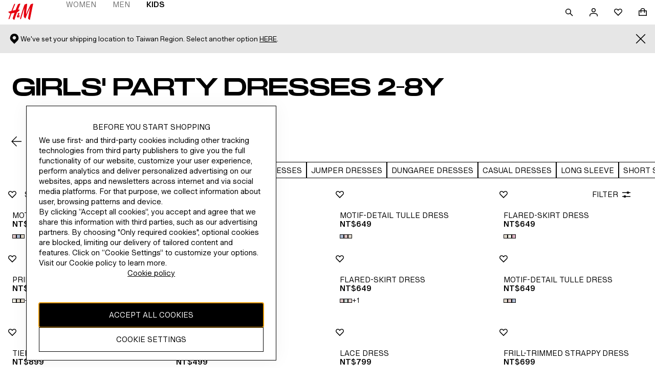

--- FILE ---
content_type: application/javascript
request_url: https://www2.hm.com/Yo6CAl/KJNIo7/SWardc1/MpQCWotI/wY5rGz3bQOuYS45cEw/cUpOBTN0TwM/Xxs9EStx/bBYB
body_size: 167800
content:
(function(){if(typeof Array.prototype.entries!=='function'){Object.defineProperty(Array.prototype,'entries',{value:function(){var index=0;const array=this;return {next:function(){if(index<array.length){return {value:[index,array[index++]],done:false};}else{return {done:true};}},[Symbol.iterator]:function(){return this;}};},writable:true,configurable:true});}}());(function(){fA();YGD();IGD();var hz=function jx(P7,Uw){'use strict';var hp=jx;switch(P7){case Nn:{var Oz=function(Gv,Sc){NY.push(A9);if(jP(R2)){for(var HT=Tb;nY(HT,kp);++HT){if(nY(HT,HS[cw])||Dc(HT,zv)||Dc(HT,jw)||Dc(HT,Qb)){tS[HT]=Ap(HS[L7]);}else{tS[HT]=R2[kf()[gW(Tb)](jw,Mc,W2)];R2+=jZ[Jf()[M9(l2)].apply(null,[H9,qv,jP(jP({}))])][Cc(typeof Q2()[gL(Pz)],Kc('',[][[]]))?Q2()[gL(WL)](Lw,zL,f9):Q2()[gL(YY)].apply(null,[Cp,jP(jP({})),lY])](HT);}}}var A7=Cc(typeof kf()[gW(L7)],Kc('',[][[]]))?kf()[gW(Sp)](jP({}),Kp,vY):kf()[gW(Dx)].apply(null,[r7,dS,Ow]);for(var Uv=Tb;nY(Uv,Gv[Cc(typeof kf()[gW(rT)],Kc([],[][[]]))?kf()[gW(Tb)](Qv,Mc,W2):kf()[gW(Dx)](vf,wb,nb)]);Uv++){var Fq=Gv[Jf()[M9(tb)].apply(null,[x9,xS,qv])](Uv);var lf=Iw(Gr(Sc,Ob),HS[Dx]);Sc*=GZ[Q2()[gL(M2)](nW,jP([]),J9)]();Sc&=GZ[kf()[gW(EP)](RL,DY,Wx)]();Sc+=GZ[Cc(typeof Jf()[M9(U7)],Kc('',[][[]]))?Jf()[M9(Db)](wS,Jb,ft):Jf()[M9(U7)].call(null,XP,qx,Yr)]();Sc&=HS[tb];var Qh=tS[Gv[Cc(typeof Q2()[gL(Pz)],'undefined')?Q2()[gL(Db)].apply(null,[wS,Dt,LK]):Q2()[gL(YY)](T3,jP(Tb),T6)](Uv)];if(Dc(typeof Fq[Q2()[gL(fQ)].apply(null,[PV,ft,zL])],kf()[gW(Nl)](Tb,nV,xV))){var cB=Fq[Cc(typeof Q2()[gL(lO)],Kc('',[][[]]))?Q2()[gL(fQ)](PV,CB,zL):Q2()[gL(YY)].apply(null,[QV,lB,zF])](Tb);if(Ms(cB,HS[cw])&&nY(cB,kp)){Qh=tS[cB];}}if(Ms(Qh,Tb)){var w3=tV(lf,R2[kf()[gW(Tb)].call(null,Dt,Mc,W2)]);Qh+=w3;Qh%=R2[kf()[gW(Tb)](AK,Mc,W2)];Fq=R2[Qh];}A7+=Fq;}var RU;return NY.pop(),RU=A7,RU;};var Od=function(NV){var fK=[0x428a2f98,0x71374491,0xb5c0fbcf,0xe9b5dba5,0x3956c25b,0x59f111f1,0x923f82a4,0xab1c5ed5,0xd807aa98,0x12835b01,0x243185be,0x550c7dc3,0x72be5d74,0x80deb1fe,0x9bdc06a7,0xc19bf174,0xe49b69c1,0xefbe4786,0x0fc19dc6,0x240ca1cc,0x2de92c6f,0x4a7484aa,0x5cb0a9dc,0x76f988da,0x983e5152,0xa831c66d,0xb00327c8,0xbf597fc7,0xc6e00bf3,0xd5a79147,0x06ca6351,0x14292967,0x27b70a85,0x2e1b2138,0x4d2c6dfc,0x53380d13,0x650a7354,0x766a0abb,0x81c2c92e,0x92722c85,0xa2bfe8a1,0xa81a664b,0xc24b8b70,0xc76c51a3,0xd192e819,0xd6990624,0xf40e3585,0x106aa070,0x19a4c116,0x1e376c08,0x2748774c,0x34b0bcb5,0x391c0cb3,0x4ed8aa4a,0x5b9cca4f,0x682e6ff3,0x748f82ee,0x78a5636f,0x84c87814,0x8cc70208,0x90befffa,0xa4506ceb,0xbef9a3f7,0xc67178f2];var W6=0x6a09e667;var Y6=0xbb67ae85;var BU=0x3c6ef372;var OX=0xa54ff53a;var N5=0x510e527f;var rh=0x9b05688c;var zO=0x1f83d9ab;var dj=0x5be0cd19;var EO=C5(NV);var Wt=EO["length"]*8;EO+=jZ["String"]["fromCharCode"](0x80);var CX=EO["length"]/4+2;var Nh=jZ["Math"]["ceil"](CX/16);var Mg=new (jZ["Array"])(Nh);for(var I3=0;I3<Nh;I3++){Mg[I3]=new (jZ["Array"])(16);for(var zQ=0;zQ<16;zQ++){Mg[I3][zQ]=EO["charCodeAt"](I3*64+zQ*4)<<24|EO["charCodeAt"](I3*64+zQ*4+1)<<16|EO["charCodeAt"](I3*64+zQ*4+2)<<8|EO["charCodeAt"](I3*64+zQ*4+3)<<0;}}var Lg=Wt/jZ["Math"]["pow"](2,32);Mg[Nh-1][14]=jZ["Math"]["floor"](Lg);Mg[Nh-1][15]=Wt;for(var wj=0;wj<Nh;wj++){var bF=new (jZ["Array"])(64);var nF=W6;var ZF=Y6;var cU=BU;var OV=OX;var wB=N5;var Vd=rh;var JU=zO;var jU=dj;for(var Pl=0;Pl<64;Pl++){var dK=void 0,F3=void 0,JQ=void 0,KV=void 0,BV=void 0,rX=void 0;if(Pl<16)bF[Pl]=Mg[wj][Pl];else{dK=cX(bF[Pl-15],7)^cX(bF[Pl-15],18)^bF[Pl-15]>>>3;F3=cX(bF[Pl-2],17)^cX(bF[Pl-2],19)^bF[Pl-2]>>>10;bF[Pl]=bF[Pl-16]+dK+bF[Pl-7]+F3;}F3=cX(wB,6)^cX(wB,11)^cX(wB,25);JQ=wB&Vd^~wB&JU;KV=jU+F3+JQ+fK[Pl]+bF[Pl];dK=cX(nF,2)^cX(nF,13)^cX(nF,22);BV=nF&ZF^nF&cU^ZF&cU;rX=dK+BV;jU=JU;JU=Vd;Vd=wB;wB=OV+KV>>>0;OV=cU;cU=ZF;ZF=nF;nF=KV+rX>>>0;}W6=W6+nF;Y6=Y6+ZF;BU=BU+cU;OX=OX+OV;N5=N5+wB;rh=rh+Vd;zO=zO+JU;dj=dj+jU;}return [W6>>24&0xff,W6>>16&0xff,W6>>8&0xff,W6&0xff,Y6>>24&0xff,Y6>>16&0xff,Y6>>8&0xff,Y6&0xff,BU>>24&0xff,BU>>16&0xff,BU>>8&0xff,BU&0xff,OX>>24&0xff,OX>>16&0xff,OX>>8&0xff,OX&0xff,N5>>24&0xff,N5>>16&0xff,N5>>8&0xff,N5&0xff,rh>>24&0xff,rh>>16&0xff,rh>>8&0xff,rh&0xff,zO>>24&0xff,zO>>16&0xff,zO>>8&0xff,zO&0xff,dj>>24&0xff,dj>>16&0xff,dj>>8&0xff,dj&0xff];};var CO=function(){var WV=SV();var Hs=-1;if(WV["indexOf"]('Trident/7.0')>-1)Hs=11;else if(WV["indexOf"]('Trident/6.0')>-1)Hs=10;else if(WV["indexOf"]('Trident/5.0')>-1)Hs=9;else Hs=0;return Hs>=9;};var EQ=function(){var VO=sd();var Ul=jZ["Object"]["prototype"]["hasOwnProperty"].call(jZ["Navigator"]["prototype"],'mediaDevices');var zX=jZ["Object"]["prototype"]["hasOwnProperty"].call(jZ["Navigator"]["prototype"],'serviceWorker');var c5=! !jZ["window"]["browser"];var Jj=typeof jZ["ServiceWorker"]==='function';var Os=typeof jZ["ServiceWorkerContainer"]==='function';var HX=typeof jZ["frames"]["ServiceWorkerRegistration"]==='function';var SF=jZ["window"]["location"]&&jZ["window"]["location"]["protocol"]==='http:';var Ig=VO&&(!Ul||!zX||!Jj||!c5||!Os||!HX)&&!SF;return Ig;};var sd=function(){var Ag=SV();var js=/(iPhone|iPad).*AppleWebKit(?!.*(Version|CriOS))/i["test"](Ag);var BK=jZ["navigator"]["platform"]==='MacIntel'&&jZ["navigator"]["maxTouchPoints"]>1&&/(Safari)/["test"](Ag)&&!jZ["window"]["MSStream"]&&typeof jZ["navigator"]["standalone"]!=='undefined';return js||BK;};var l6=function(hX){var k6=jZ["Math"]["floor"](jZ["Math"]["random"]()*100000+10000);var m5=jZ["String"](hX*k6);var RK=0;var rQ=[];var rF=m5["length"]>=18?true:false;while(rQ["length"]<6){rQ["push"](jZ["parseInt"](m5["slice"](RK,RK+2),10));RK=rF?RK+3:RK+2;}var Yl=Rl(rQ);return [k6,Yl];};var Bd=function(M6){if(M6===null||M6===undefined){return 0;}var CK=function Kh(Cg){return M6["toLowerCase"]()["includes"](Cg["toLowerCase"]());};var LU=0;(VX&&VX["fields"]||[])["some"](function(wK){var XU=wK["type"];var BX=wK["labels"];if(BX["some"](CK)){LU=VB[XU];if(wK["extensions"]&&wK["extensions"]["labels"]&&wK["extensions"]["labels"]["some"](function(pX){return M6["toLowerCase"]()["includes"](pX["toLowerCase"]());})){LU=VB[wK["extensions"]["type"]];}return true;}return false;});return LU;};var YF=function(LV){if(LV===undefined||LV==null){return false;}var XO=function cK(gV){return LV["toLowerCase"]()===gV["toLowerCase"]();};return Kd["some"](XO);};var FV=function(gK){try{var Z5=new (jZ["Set"])(jZ["Object"]["values"](VB));return gK["split"](';')["some"](function(sO){var vF=sO["split"](',');var hQ=jZ["Number"](vF[vF["length"]-1]);return Z5["has"](hQ);});}catch(X5){return false;}};var ds=function(mQ){var Qs='';var Q5=0;if(mQ==null||jZ["document"]["activeElement"]==null){return vK(gk,["elementFullId",Qs,"elementIdType",Q5]);}var AX=['id','name','for','placeholder','aria-label','aria-labelledby'];AX["forEach"](function(MV){if(!mQ["hasAttribute"](MV)||Qs!==''&&Q5!==0){return;}var sj=mQ["getAttribute"](MV);if(Qs===''&&(sj!==null||sj!==undefined)){Qs=sj;}if(Q5===0){Q5=Bd(sj);}});return vK(gk,["elementFullId",Qs,"elementIdType",Q5]);};var M5=function(Js){var KU;if(Js==null){KU=jZ["document"]["activeElement"];}else KU=Js;if(jZ["document"]["activeElement"]==null)return -1;var f5=KU["getAttribute"]('name');if(f5==null){var fd=KU["getAttribute"]('id');if(fd==null)return -1;else return rt(fd);}return rt(f5);};var Qj=function(lV){var qt=-1;var DK=[];if(! !lV&&typeof lV==='string'&&lV["length"]>0){var VV=lV["split"](';');if(VV["length"]>1&&VV[VV["length"]-1]===''){VV["pop"]();}qt=jZ["Math"]["floor"](jZ["Math"]["random"]()*VV["length"]);var w6=VV[qt]["split"](',');for(var lh in w6){if(!jZ["isNaN"](w6[lh])&&!jZ["isNaN"](jZ["parseInt"](w6[lh],10))){DK["push"](w6[lh]);}}}else{var qV=jZ["String"](qF(1,5));var cV='1';var EB=jZ["String"](qF(20,70));var Vj=jZ["String"](qF(100,300));var bs=jZ["String"](qF(100,300));DK=[qV,cV,EB,Vj,bs];}return [qt,DK];};var xs=function(D5,lQ){var Ch=typeof D5==='string'&&D5["length"]>0;var GU=!jZ["isNaN"](lQ)&&(jZ["Number"](lQ)===-1||Hg()<jZ["Number"](lQ));if(!(Ch&&GU)){return false;}var gO='^([a-fA-F0-9]{31,32})$';return D5["search"](gO)!==-1;};var NK=function(CU,Q3,IX){var FT;do{FT=Gj(Dn,[CU,Q3]);}while(Dc(tV(FT,IX),Tb));return FT;};var AV=function(BT){var bh=sd(BT);NY.push(UQ);var Kt=jZ[Cc(typeof Q2()[gL(X6)],'undefined')?Q2()[gL(Gl)](H9,lX,JX):Q2()[gL(YY)](Wd,tK,ZB)][kf()[gW(cw)].apply(null,[tb,vg,Vz])][kf()[gW(zK)].call(null,PB,Ij,F9)].call(jZ[Jf()[M9(IK)](Ic,hU,X6)][kf()[gW(cw)].apply(null,[RL,vg,Vz])],kf()[gW(gt)](PB,ks,W7));var nd=jZ[Dc(typeof Q2()[gL(KX)],Kc([],[][[]]))?Q2()[gL(YY)](AO,tj,m3):Q2()[gL(Gl)].call(null,H9,tj,JX)][kf()[gW(cw)](Yj,vg,Vz)][Dc(typeof kf()[gW(JX)],Kc('',[][[]]))?kf()[gW(Dx)](vh,d6,n5):kf()[gW(zK)].apply(null,[AO,Ij,F9])].call(jZ[Jf()[M9(IK)].apply(null,[Ic,hU,PK])][kf()[gW(cw)].apply(null,[U7,vg,Vz])],Jf()[M9(X6)].call(null,dw,Ft,WL));var Sj=jP(jP(jZ[Dc(typeof Jf()[M9(KX)],Kc('',[][[]]))?Jf()[M9(U7)].apply(null,[jK,nO,zK]):Jf()[M9(Ob)].apply(null,[gp,Dx,Kp])][Dc(typeof kf()[gW(CB)],'undefined')?kf()[gW(Dx)].apply(null,[th,rU,Id]):kf()[gW(zB)](zK,Tt,Vp)]));var Ld=Dc(typeof jZ[PX()[gB(Nl)](dY,Sp,kQ,PK)],kf()[gW(Nl)](jP(jP({})),nV,pW));var RX=Dc(typeof jZ[Jf()[M9(gt)](Rb,sl,jP(jP(L7)))],kf()[gW(Nl)].apply(null,[AQ,nV,pW]));var lt=Dc(typeof jZ[Q2()[gL(kt)](Df,ft,kp)][kf()[gW(Yr)].apply(null,[Sp,zl,v7])],Dc(typeof kf()[gW(cw)],Kc('',[][[]]))?kf()[gW(Dx)](wg,UX,b3):kf()[gW(Nl)](EF,nV,pW));var ml=jZ[Jf()[M9(Ob)].apply(null,[gp,Dx,KB])][Dc(typeof kf()[gW(CB)],Kc('',[][[]]))?kf()[gW(Dx)](Pz,DB,ph):kf()[gW(gQ)](Rg,j3,VY)]&&Dc(jZ[Jf()[M9(Ob)](gp,Dx,Qv)][kf()[gW(gQ)](Z6,j3,VY)][Jf()[M9(zB)](nw,GV,t6)],Jf()[M9(Yr)].call(null,Kf,x5,Dt));var F5=bh&&(jP(Kt)||jP(nd)||jP(Ld)||jP(Sj)||jP(RX)||jP(lt))&&jP(ml);var IB;return NY.pop(),IB=F5,IB;};var wh=function(tU){NY.push(f3);var V3;return V3=Cj()[Q2()[gL(AK)](Sh,Yj,bV)](function EK(G6){NY.push(Wx);while(L7)switch(G6[Q2()[gL(Rg)].apply(null,[Wg,Qv,bU])]=G6[bX()[Jt(vf)](cw,Tl,Eh,Tg,CB)]){case Tb:if(c6(kf()[gW(IQ)](Tt,IF,K9),jZ[kf()[gW(Zt)].apply(null,[jP(jP(Tb)),pU,Ex])])){G6[bX()[Jt(vf)](cw,Pz,Eh,Tg,jP(jP(L7)))]=SX;break;}{var vX;return vX=G6[Jf()[M9(Rg)](Eh,dQ,gQ)](kf()[gW(AK)](O5,WB,L2),null),NY.pop(),vX;}case SX:{var bQ;return bQ=G6[Jf()[M9(Rg)](Eh,dQ,DY)](kf()[gW(AK)].apply(null,[zK,WB,L2]),jZ[kf()[gW(Zt)](Pz,pU,Ex)][Cc(typeof kf()[gW(ks)],Kc([],[][[]]))?kf()[gW(IQ)].apply(null,[Z6,IF,K9]):kf()[gW(Dx)](IU,A9,U3)][Q2()[gL(Qv)](F7,KB,wg)](tU)),NY.pop(),bQ;}case YY:case Jf()[M9(ph)].call(null,Mw,HF,xF):{var Al;return Al=G6[Q2()[gL(tK)].apply(null,[E3,jP(jP([])),l2])](),NY.pop(),Al;}}NY.pop();},null,null,null,jZ[kf()[gW(mV)].apply(null,[jP(jP([])),zj,Ls])]),NY.pop(),V3;};var b6=function(){if(jP({})){}else if(jP([])){}else if(jP(jP(SH))){return function Zj(qU){NY.push(V6);var Et=tV(qU[kf()[gW(zt)](EP,lO,Ll)],HS[zK]);var xK=Et;var md=jZ[Dc(typeof kf()[gW(Db)],Kc([],[][[]]))?kf()[gW(Dx)].call(null,KX,d5,jT):kf()[gW(lO)].apply(null,[wg,Ds,UT])](jZ[Jf()[M9(l2)](Dw,qv,jP(jP(Tb)))][Q2()[gL(WL)](Lc,jP([]),f9)](nl),Pz);for(var Nd=Tb;nY(Nd,Dx);Nd++){var g6=tV(jZ[kf()[gW(lO)](jP(jP(L7)),Ds,UT)](nB(Et,jZ[Q2()[gL(vf)](Tz,AK,Qv)][Q2()[gL(ph)].apply(null,[sw,IU,Q6])](Pz,Nd)),Pz),Pz);var KT=Kc(g6,L7);var vj=R3(g6);xK=vj(xK,KT);}var pK;return pK=cg(xK,md)[kf()[gW(kt)](tT,kX,mw)](),NY.pop(),pK;};}else{}};var v6=function(){NY.push(v3);try{var GB=NY.length;var t5=jP([]);var WO=L6();var Ot=As()[Q2()[gL(TO)].call(null,YS,lX,nX)](new (jZ[Cc(typeof Q2()[gL(L7)],'undefined')?Q2()[gL(Z6)].apply(null,[PP,IU,Xt]):Q2()[gL(YY)].apply(null,[fh,YY,t3])])(Q2()[gL(mV)](vP,zU,N3),Q2()[gL(CT)](dV,X6,hh)),Jf()[M9(gQ)](Qc,hh,Cp));var UO=L6();var zs=cg(UO,WO);var vB;return vB=vK(gk,[Q2()[gL(Jh)](sz,jP([]),BB),Ot,Cc(typeof kf()[gW(Dx)],'undefined')?kf()[gW(th)](Zt,A3,z6):kf()[gW(Dx)](DY,d6,p5),zs]),NY.pop(),vB;}catch(Cs){NY.splice(cg(GB,L7),Infinity,v3);var fV;return NY.pop(),fV={},fV;}NY.pop();};var As=function(){NY.push(Y5);var JO=jZ[Q2()[gL(tj)](WK,jP(L7),Bt)][kf()[gW(Tt)].apply(null,[ft,dQ,L5])]?jZ[Q2()[gL(tj)](WK,jP([]),Bt)][kf()[gW(Tt)].apply(null,[jP([]),dQ,L5])]:Ap(L7);var vQ=jZ[Dc(typeof Q2()[gL(KX)],Kc('',[][[]]))?Q2()[gL(YY)](Ls,Dx,Gg):Q2()[gL(tj)](WK,MO,Bt)][kf()[gW(qv)].call(null,Pz,l2,xv)]?jZ[Q2()[gL(tj)].call(null,WK,ZO,Bt)][kf()[gW(qv)].call(null,jP(jP(Tb)),l2,xv)]:Ap(HS[L7]);var M3=jZ[kf()[gW(Zt)].apply(null,[JX,pU,KY])][Jf()[M9(Zt)](Ad,KK,jP({}))]?jZ[kf()[gW(Zt)](B5,pU,KY)][Cc(typeof Jf()[M9(M2)],Kc('',[][[]]))?Jf()[M9(Zt)](Ad,KK,xS):Jf()[M9(U7)](MK,jh,jP({}))]:Ap(L7);var SO=jZ[kf()[gW(Zt)](AO,pU,KY)][Cc(typeof Q2()[gL(jw)],Kc('',[][[]]))?Q2()[gL(JX)].call(null,RT,sQ,mB):Q2()[gL(YY)](rs,Tb,nK)]?jZ[kf()[gW(Zt)](Og,pU,KY)][Q2()[gL(JX)].apply(null,[RT,PB,mB])]():Ap(L7);var ld=jZ[kf()[gW(Zt)](tK,pU,KY)][kf()[gW(r7)](Tl,Ob,C9)]?jZ[kf()[gW(Zt)].apply(null,[Db,pU,KY])][kf()[gW(r7)].call(null,XB,Ob,C9)]:Ap(L7);var gl=Ap(HS[L7]);var SB=[kf()[gW(Sp)](jw,Kp,Bz),gl,Cc(typeof Jf()[M9(rT)],'undefined')?Jf()[M9(zt)](Bv,nj,q5):Jf()[M9(U7)](Vl,Tt,qv),Gj(XA,[]),NX(rm,[]),NX(EG,[]),NX(gn,[]),Gj(f0,[]),NX(tG,[]),JO,vQ,M3,SO,ld];var f6;return f6=SB[PX()[gB(SX)].call(null,vd,cw,Pj,nh)](Jf()[M9(M2)](Ct,Kp,jP(jP([])))),NY.pop(),f6;};var tQ=function(){NY.push(wQ);var Vh;return Vh=NX(KD,[jZ[Dc(typeof Jf()[M9(Z6)],Kc('',[][[]]))?Jf()[M9(U7)](lK,Ks,zt):Jf()[M9(Ob)](X7,Dx,jP(L7))]]),NY.pop(),Vh;};var Ed=function(){NY.push(Ob);var kd=[Ns,QQ];var ql=HU(tl);if(Cc(ql,jP({}))){try{var YK=NY.length;var Mj=jP(jP(L));var CQ=jZ[kf()[gW(hU)](zK,sQ,J3)](ql)[kf()[gW(EF)](th,tK,vY)](RO()[Ql(Db)](dX,L7,kt,w5));if(Ms(CQ[kf()[gW(Tb)](Qv,Mc,IV)],cw)){var Qg=jZ[Dc(typeof kf()[gW(hj)],Kc('',[][[]]))?kf()[gW(Dx)].apply(null,[IK,rs,O6]):kf()[gW(lO)](O5,Ds,wO)](CQ[HS[Gl]],HS[M2]);Qg=jZ[Dc(typeof RO()[Ql(Sp)],'undefined')?RO()[Ql(Ob)](Vt,Hj,IQ,fs):RO()[Ql(t6)](X3,Dx,SX,wV)](Qg)?Ns:Qg;kd[Tb]=Qg;}}catch(dl){NY.splice(cg(YK,L7),Infinity,Ob);}}var Vs;return NY.pop(),Vs=kd,Vs;};var bl=function(){NY.push(Tl);var sK=[Ap(L7),Ap(L7)];var jj=HU(Zl);if(Cc(jj,jP(jP(L)))){try{var Kj=NY.length;var J6=jP({});var GK=jZ[kf()[gW(hU)](Nl,sQ,S3)](jj)[Cc(typeof kf()[gW(kQ)],Kc([],[][[]]))?kf()[gW(EF)](jP([]),tK,zT):kf()[gW(Dx)].apply(null,[xS,K3,tj])](RO()[Ql(Db)](NF,L7,DY,w5));if(Ms(GK[kf()[gW(Tb)](lB,Mc,Lw)],HS[SX])){var Bl=jZ[kf()[gW(lO)](zt,Ds,GQ)](GK[L7],HS[M2]);var Aj=jZ[kf()[gW(lO)].apply(null,[tT,Ds,GQ])](GK[HS[fQ]],Pz);Bl=jZ[RO()[Ql(t6)](Bj,Dx,A3,wV)](Bl)?Ap(HS[L7]):Bl;Aj=jZ[RO()[Ql(t6)](Bj,Dx,AK,wV)](Aj)?Ap(L7):Aj;sK=[Aj,Bl];}}catch(qs){NY.splice(cg(Kj,L7),Infinity,Tl);}}var gg;return NY.pop(),gg=sK,gg;};var YB=function(){NY.push(Dh);var Nj=kf()[gW(Sp)](lX,Kp,T2);var TQ=HU(Zl);if(TQ){try{var A5=NY.length;var GX=jP({});var c3=jZ[kf()[gW(hU)].apply(null,[AQ,sQ,ST])](TQ)[kf()[gW(EF)].apply(null,[tj,tK,Ix])](RO()[Ql(Db)](Xj,L7,MO,w5));Nj=c3[Tb];}catch(St){NY.splice(cg(A5,L7),Infinity,Dh);}}var XV;return NY.pop(),XV=Nj,XV;};var VU=function(){NY.push(vO);var Ej=HU(Zl);if(Ej){try{var pO=NY.length;var cF=jP([]);var ZK=jZ[kf()[gW(hU)](KX,sQ,PU)](Ej)[kf()[gW(EF)].call(null,gQ,tK,Vx)](RO()[Ql(Db)].call(null,Md,L7,T3,w5));if(Ms(ZK[Dc(typeof kf()[gW(AQ)],Kc([],[][[]]))?kf()[gW(Dx)].call(null,M2,S6,Eh):kf()[gW(Tb)](O5,Mc,s6)],Ob)){var kj=jZ[kf()[gW(lO)].apply(null,[ph,Ds,Wj])](ZK[l2],Pz);var tX;return tX=jZ[RO()[Ql(t6)].apply(null,[Ow,Dx,DY,wV])](kj)||Dc(kj,Ap(HS[L7]))?Ap(L7):kj,NY.pop(),tX;}}catch(Ss){NY.splice(cg(pO,L7),Infinity,vO);var g3;return NY.pop(),g3=Ap(L7),g3;}}var Ps;return NY.pop(),Ps=Ap(L7),Ps;};var I5=function(){NY.push(WX);var jl=HU(Zl);if(jl){try{var fO=NY.length;var wX=jP(jP(L));var sU=jZ[kf()[gW(hU)](jP(jP(L7)),sQ,pB)](jl)[kf()[gW(EF)].call(null,SX,tK,d9)](RO()[Ql(Db)](b5,L7,U3,w5));if(Dc(sU[kf()[gW(Tb)](qv,Mc,Bv)],Ob)){var G5;return NY.pop(),G5=sU[tb],G5;}}catch(bd){NY.splice(cg(fO,L7),Infinity,WX);var Yd;return NY.pop(),Yd=null,Yd;}}var k5;return NY.pop(),k5=null,k5;};var xQ=function(hK,OK){NY.push(s3);for(var s5=Tb;nY(s5,OK[kf()[gW(Tb)].call(null,zt,Mc,hW)]);s5++){var kK=OK[s5];kK[Dc(typeof bX()[Jt(PB)],'undefined')?bX()[Jt(U3)](Ih,xS,Ug,fg,ZO):bX()[Jt(Tb)].call(null,Pz,EP,Fh,X6,Ob)]=kK[bX()[Jt(Tb)](Pz,Tt,Fh,X6,MO)]||jP({});kK[Q2()[gL(KB)](HW,qB,Tj)]=jP(jP(SH));if(c6(Jf()[M9(lO)](Xh,Rg,Jh),kK))kK[Dc(typeof kf()[gW(kV)],Kc('',[][[]]))?kf()[gW(Dx)].call(null,Dt,Eh,H5):kf()[gW(Db)].call(null,tb,T3,Iv)]=jP(jP({}));jZ[Q2()[gL(Gl)](Dh,KX,JX)][Q2()[gL(Sp)](QY,lB,Gl)](hK,El(kK[Dc(typeof kf()[gW(Tb)],Kc([],[][[]]))?kf()[gW(Dx)].call(null,nh,Bt,mh):kf()[gW(WB)](jP(jP([])),jQ,Lt)]),kK);}NY.pop();};var rl=function(Uh,ls,hB){NY.push(sl);if(ls)xQ(Uh[kf()[gW(cw)](qv,vg,Ml)],ls);if(hB)xQ(Uh,hB);jZ[Q2()[gL(Gl)].call(null,Pt,Qv,JX)][Q2()[gL(Sp)](hr,jP(Tb),Gl)](Uh,Dc(typeof kf()[gW(th)],Kc('',[][[]]))?kf()[gW(Dx)](Tt,WB,xg):kf()[gW(cw)].apply(null,[nh,vg,Ml]),vK(gk,[kf()[gW(Db)].apply(null,[lX,T3,Yz]),jP(jP(L))]));var Jd;return NY.pop(),Jd=Uh,Jd;};var El=function(z5){NY.push(dU);var tO=QO(z5,Jf()[M9(PB)](Kx,zl,lO));var Zs;return Zs=OO(Q2()[gL(B5)](xr,Qv,Ah),UK(tO))?tO:jZ[Jf()[M9(l2)].apply(null,[tW,qv,Zd])](tO),NY.pop(),Zs;};var QO=function(pj,wl){NY.push(l3);if(DX(RO()[Ql(SX)](CV,tb,qB,sB),UK(pj))||jP(pj)){var Fs;return NY.pop(),Fs=pj,Fs;}var Fg=pj[jZ[kf()[gW(PB)].apply(null,[ks,wF,fP])][Q2()[gL(Tt)](AB,Cp,sh)]];if(Cc(fB(Tb),Fg)){var vs=Fg.call(pj,wl||(Dc(typeof kf()[gW(U7)],'undefined')?kf()[gW(Dx)](EP,rg,E6):kf()[gW(lX)](nX,MQ,If)));if(DX(RO()[Ql(SX)](CV,tb,xF,sB),UK(vs))){var zV;return NY.pop(),zV=vs,zV;}throw new (jZ[Dc(typeof Q2()[gL(TO)],Kc([],[][[]]))?Q2()[gL(YY)].call(null,pV,ft,gj):Q2()[gL(Xs)](MS,Og,Sp)])(Dc(typeof kf()[gW(Og)],'undefined')?kf()[gW(Dx)](PB,BB,cQ):kf()[gW(mB)](KB,nh,QL));}var Cl;return Cl=(Dc(Jf()[M9(PB)](TY,zl,Jh),wl)?jZ[Cc(typeof Jf()[M9(MO)],'undefined')?Jf()[M9(l2)].apply(null,[LP,qv,l2]):Jf()[M9(U7)](q3,tg,lO)]:jZ[Q2()[gL(EF)].apply(null,[jq,qB,tK])])(pj),NY.pop(),Cl;};var I6=function(Us){if(jP(Us)){RF=r7;ZX=qO;ss=HS[ZO];RV=lX;GF=lX;kU=lX;gU=lX;BO=lX;F6=HS[EP];}};var Ut=function(){NY.push(JK);cl=kf()[gW(Sp)](qB,Kp,zW);rj=Tb;LO=Tb;ll=Tb;AF=kf()[gW(Sp)].call(null,X6,Kp,zW);Ph=Tb;bK=Tb;dO=Tb;WQ=kf()[gW(Sp)](nl,Kp,zW);fX=Tb;H3=Tb;bO=Tb;Ys=Tb;Gd=Tb;NY.pop();Gt=Tb;};var DU=function(){NY.push(m6);hd=Tb;HQ=kf()[gW(Sp)].call(null,Ob,Kp,c2);DV={};Bg=kf()[gW(Sp)].apply(null,[Db,Kp,c2]);NY.pop();bg=Tb;bj=Tb;};var hV=function(hO,gT,MX){NY.push(O3);try{var lj=NY.length;var HO=jP({});var vV=Tb;var pF=jP(SH);if(Cc(gT,HS[L7])&&Ms(LO,ss)){if(jP(sg[kf()[gW(Rh)](jP({}),mF,Qw)])){pF=jP(L);sg[kf()[gW(Rh)].apply(null,[YY,mF,Qw])]=jP(jP({}));}var q6;return q6=vK(gk,[Dc(typeof kf()[gW(Gl)],'undefined')?kf()[gW(Dx)].call(null,jP(jP(Tb)),ZO,r3):kf()[gW(fF)](Db,B3,dr),vV,kf()[gW(dX)](wg,Is,I7),pF,Jf()[M9(Es)](OL,Wh,CT),rj]),NY.pop(),q6;}if(Dc(gT,L7)&&nY(rj,ZX)||Cc(gT,HS[L7])&&nY(LO,ss)){var Mt=hO?hO:jZ[Jf()[M9(Ob)].call(null,B9,Dx,jP(jP(L7)))][bX()[Jt(lX)].apply(null,[Dx,B5,dY,xO,WL])];var nQ=Ap(L7);var Wl=Ap(L7);if(Mt&&Mt[Q2()[gL(zU)](J2,r5,PO)]&&Mt[Cc(typeof kf()[gW(zU)],Kc('',[][[]]))?kf()[gW(Xl)].call(null,zB,lX,KS):kf()[gW(Dx)].call(null,jP(jP(Tb)),z3,Qt)]){nQ=jZ[Dc(typeof Q2()[gL(jw)],Kc([],[][[]]))?Q2()[gL(YY)](XQ,lB,LK):Q2()[gL(vf)].apply(null,[Ur,lX,Qv])][kf()[gW(IK)].call(null,MO,jV,sL)](Mt[Q2()[gL(zU)].call(null,J2,Tt,PO)]);Wl=jZ[Q2()[gL(vf)](Ur,mF,Qv)][kf()[gW(IK)].call(null,Og,jV,sL)](Mt[kf()[gW(Xl)].call(null,L7,lX,KS)]);}else if(Mt&&Mt[Q2()[gL(Qb)].call(null,LS,lX,sl)]&&Mt[kf()[gW(LK)].apply(null,[Dt,jt,Yx])]){nQ=jZ[Q2()[gL(vf)](Ur,AQ,Qv)][kf()[gW(IK)](Ob,jV,sL)](Mt[Q2()[gL(Qb)](LS,Dx,sl)]);Wl=jZ[Q2()[gL(vf)].apply(null,[Ur,sQ,Qv])][kf()[gW(IK)](YY,jV,sL)](Mt[kf()[gW(LK)](Dx,jt,Yx)]);}var n3=Mt[Jf()[M9(ps)](KW,tb,Gl)];if(OO(n3,null))n3=Mt[RO()[Ql(M2)](MY,tb,RL,wS)];var Oj=M5(n3);vV=cg(L6(),MX);var qj=kf()[gW(Sp)](jP(jP({})),Kp,dL)[Jf()[M9(EF)].call(null,KP,dB,B5)](Ys,Jf()[M9(Tl)](vx,Og,jP(jP(Tb))))[Cc(typeof Jf()[M9(Z6)],Kc([],[][[]]))?Jf()[M9(EF)].apply(null,[KP,dB,Dt]):Jf()[M9(U7)](TB,Hd,fQ)](gT,Jf()[M9(Tl)].apply(null,[vx,Og,Dt]))[Jf()[M9(EF)](KP,dB,Nl)](vV,Cc(typeof Jf()[M9(Xs)],Kc('',[][[]]))?Jf()[M9(Tl)](vx,Og,jP({})):Jf()[M9(U7)](hg,TV,gt))[Jf()[M9(EF)].call(null,KP,dB,jP({}))](nQ,Jf()[M9(Tl)].apply(null,[vx,Og,Nl]))[Jf()[M9(EF)].call(null,KP,dB,Pz)](Wl);if(Cc(gT,L7)){qj=kf()[gW(Sp)](Gl,Kp,dL)[Jf()[M9(EF)](KP,dB,WL)](qj,Jf()[M9(Tl)](vx,Og,U3))[Dc(typeof Jf()[M9(IK)],Kc([],[][[]]))?Jf()[M9(U7)].apply(null,[xl,MB,tT]):Jf()[M9(EF)].apply(null,[KP,dB,M2])](Oj);var Ud=DX(typeof Mt[Q2()[gL(nX)].apply(null,[MP,xF,ps])],bX()[Jt(L7)](vf,Tb,wr,Qt,ph))?Mt[Q2()[gL(nX)](MP,ft,ps)]:Mt[Dc(typeof Q2()[gL(Zt)],Kc('',[][[]]))?Q2()[gL(YY)].call(null,UQ,Zd,Dx):Q2()[gL(Kp)](PT,zL,zv)];if(DX(Ud,null)&&Cc(Ud,L7))qj=(Cc(typeof kf()[gW(q5)],'undefined')?kf()[gW(Sp)].call(null,Cp,Kp,dL):kf()[gW(Dx)](CB,OT,Dl))[Dc(typeof Jf()[M9(Yh)],Kc([],[][[]]))?Jf()[M9(U7)](TX,nt,RL):Jf()[M9(EF)].call(null,KP,dB,Tt)](qj,Jf()[M9(Tl)].apply(null,[vx,Og,CB]))[Jf()[M9(EF)](KP,dB,gt)](Ud);}if(DX(typeof Mt[RO()[Ql(fQ)](kH,vf,CT,FB)],bX()[Jt(L7)](vf,Tt,wr,Qt,jP(jP(Tb))))&&Dc(Mt[RO()[Ql(fQ)](kH,vf,xS,FB)],jP({})))qj=(Dc(typeof kf()[gW(Pz)],Kc([],[][[]]))?kf()[gW(Dx)](Yr,mg,mj):kf()[gW(Sp)](lB,Kp,dL))[Cc(typeof Jf()[M9(Tt)],Kc([],[][[]]))?Jf()[M9(EF)].call(null,KP,dB,jP(L7)):Jf()[M9(U7)].call(null,Bh,HV,EF)](qj,Dc(typeof PX()[gB(L7)],'undefined')?PX()[gB(Pz)](OQ,tB,v5,Yr):PX()[gB(ZO)].call(null,YO,cw,TX,Xs));qj=kf()[gW(Sp)](jP(jP(Tb)),Kp,dL)[Cc(typeof Jf()[M9(r7)],Kc([],[][[]]))?Jf()[M9(EF)](KP,dB,RL):Jf()[M9(U7)].call(null,Fd,sX,Dt)](qj,Dc(typeof Jf()[M9(EF)],'undefined')?Jf()[M9(U7)](Yr,K5,Yr):Jf()[M9(M2)](WT,Kp,E5));ll=Kc(Kc(Kc(Kc(Kc(ll,Ys),gT),vV),nQ),Wl);cl=Kc(cl,qj);}if(Dc(gT,L7))rj++;else LO++;Ys++;var Zh;return Zh=vK(gk,[kf()[gW(fF)](XB,B3,dr),vV,kf()[gW(dX)](A3,Is,I7),pF,Jf()[M9(Es)].call(null,OL,Wh,nl),rj]),NY.pop(),Zh;}catch(xX){NY.splice(cg(lj,L7),Infinity,O3);}NY.pop();};var NQ=function(rK,hs,p3){NY.push(lY);try{var Dj=NY.length;var FQ=jP(jP(L));var Kl=rK?rK:jZ[Jf()[M9(Ob)](J5,Dx,Qb)][bX()[Jt(lX)](Dx,EF,qg,xO,Tt)];var DQ=Tb;var qh=Ap(L7);var U5=L7;var XK=jP([]);if(Ms(bg,RF)){if(jP(sg[Dc(typeof kf()[gW(EP)],'undefined')?kf()[gW(Dx)].call(null,t6,Oh,Uj):kf()[gW(Rh)].call(null,DY,mF,H6)])){XK=jP(jP(SH));sg[kf()[gW(Rh)](ZO,mF,H6)]=jP(jP({}));}var FO;return FO=vK(gk,[kf()[gW(fF)].call(null,M2,B3,Bb),DQ,kf()[gW(tt)].call(null,jP({}),ZB,nb),qh,kf()[gW(dX)](RL,Is,jg),XK]),NY.pop(),FO;}if(nY(bg,RF)&&Kl&&Cc(Kl[Cc(typeof Jf()[M9(Z6)],Kc('',[][[]]))?Jf()[M9(zh)].call(null,Gh,nl,Tl):Jf()[M9(U7)](xg,hj,Xs)],undefined)){qh=Kl[Jf()[M9(zh)](Gh,nl,U3)];var Gs=Kl[Cc(typeof kf()[gW(jw)],'undefined')?kf()[gW(NO)].call(null,TO,A9,Pw):kf()[gW(Dx)](jP(jP(Tb)),P5,lU)];var Pg=Kl[Jf()[M9(X3)].call(null,Lh,kg,q5)]?L7:GZ[Jf()[M9(kV)](W5,L7,Tb)]();var rV=Kl[Cc(typeof Q2()[gL(r5)],Kc([],[][[]]))?Q2()[gL(Tl)].apply(null,[dh,X6,qX]):Q2()[gL(YY)](vl,Og,V6)]?L7:Tb;var bt=Kl[Q2()[gL(A3)].call(null,QL,jP(L7),TO)]?L7:Tb;var jB=Kl[Q2()[gL(mF)](Rs,tj,Rg)]?L7:GZ[Jf()[M9(kV)](W5,L7,gQ)]();var lT=Kc(Kc(Kc(C3(Pg,Ob),C3(rV,cw)),C3(bt,SX)),jB);DQ=cg(L6(),p3);var Sl=M5(null);var xU=Tb;if(Gs&&qh){if(Cc(Gs,Tb)&&Cc(qh,Tb)&&Cc(Gs,qh))qh=Ap(L7);else qh=Cc(qh,Tb)?qh:Gs;}if(Dc(rV,Tb)&&Dc(bt,Tb)&&Dc(jB,Tb)&&wU(qh,ft)){if(Dc(hs,YY)&&Ms(qh,ft)&&vt(qh,GZ[kf()[gW(Rd)].apply(null,[zU,wb,L5])]()))qh=Ap(HS[Gl]);else if(Ms(qh,Cp)&&vt(qh,HS[EF]))qh=Ap(YY);else if(Ms(qh,zh)&&vt(qh,nj))qh=Ap(cw);else qh=Ap(HS[Gl]);}if(Cc(Sl,PQ)){pt=Tb;PQ=Sl;}else pt=Kc(pt,L7);var YQ=QK(qh);if(Dc(YQ,Tb)){var Eg=kf()[gW(Sp)](SX,Kp,BY)[Jf()[M9(EF)](At,dB,MO)](bg,Cc(typeof Jf()[M9(Ob)],Kc('',[][[]]))?Jf()[M9(Tl)].apply(null,[KQ,Og,MO]):Jf()[M9(U7)](cQ,cs,wg))[Dc(typeof Jf()[M9(Tl)],Kc([],[][[]]))?Jf()[M9(U7)](FK,pU,X6):Jf()[M9(EF)](At,dB,Tl)](hs,Jf()[M9(Tl)].apply(null,[KQ,Og,Nl]))[Jf()[M9(EF)](At,dB,jP(jP(L7)))](DQ,Jf()[M9(Tl)](KQ,Og,Tb))[Jf()[M9(EF)](At,dB,Yj)](qh,Jf()[M9(Tl)](KQ,Og,E5))[Jf()[M9(EF)](At,dB,jP(jP([])))](xU,Jf()[M9(Tl)].apply(null,[KQ,Og,jP(jP({}))]))[Jf()[M9(EF)].apply(null,[At,dB,jP({})])](lT,Jf()[M9(Tl)](KQ,Og,JX))[Jf()[M9(EF)](At,dB,ks)](Sl);if(Cc(typeof Kl[RO()[Ql(fQ)].apply(null,[T5,vf,zK,FB])],bX()[Jt(L7)](vf,EF,pg,Qt,vf))&&Dc(Kl[RO()[Ql(fQ)].call(null,T5,vf,Tl,FB)],jP(jP(L))))Eg=kf()[gW(Sp)].call(null,lB,Kp,BY)[Dc(typeof Jf()[M9(Cp)],Kc('',[][[]]))?Jf()[M9(U7)].call(null,Il,LX,jP({})):Jf()[M9(EF)].apply(null,[At,dB,U3])](Eg,kf()[gW(vO)](nX,Qd,B6));Eg=kf()[gW(Sp)](Tl,Kp,BY)[Dc(typeof Jf()[M9(LK)],'undefined')?Jf()[M9(U7)].call(null,Yt,XB,U3):Jf()[M9(EF)].call(null,At,dB,jP([]))](Eg,Dc(typeof Jf()[M9(Tt)],Kc('',[][[]]))?Jf()[M9(U7)].apply(null,[D3,NU,Tb]):Jf()[M9(M2)].apply(null,[HB,Kp,M2]));Bg=Kc(Bg,Eg);bj=Kc(Kc(Kc(Kc(Kc(Kc(bj,bg),hs),DQ),qh),lT),Sl);}else U5=Tb;}if(U5&&Kl&&Kl[Jf()[M9(zh)].apply(null,[Gh,nl,zv])]){bg++;}var hT;return hT=vK(gk,[kf()[gW(fF)](th,B3,Bb),DQ,Dc(typeof kf()[gW(Sp)],Kc([],[][[]]))?kf()[gW(Dx)].apply(null,[jP(jP(Tb)),SK,KK]):kf()[gW(tt)].apply(null,[xF,ZB,nb]),qh,kf()[gW(dX)].apply(null,[jP(L7),Is,jg]),XK]),NY.pop(),hT;}catch(sT){NY.splice(cg(Dj,L7),Infinity,lY);}NY.pop();};var WU=function(ct,PF,YU,xt,N6){NY.push(xB);try{var l5=NY.length;var UU=jP(SH);var fl=jP({});var OU=Tb;var j5=Q2()[gL(Ob)].apply(null,[cY,Gl,VT]);var rd=YU;var xh=xt;if(Dc(PF,L7)&&nY(fX,kU)||Cc(PF,L7)&&nY(H3,gU)){var Hh=ct?ct:jZ[Jf()[M9(Ob)].call(null,JY,Dx,xS)][bX()[Jt(lX)](Dx,rT,rB,xO,zt)];var UV=Ap(L7),kB=Ap(HS[L7]);if(Hh&&Hh[Cc(typeof Q2()[gL(nh)],Kc([],[][[]]))?Q2()[gL(zU)](dp,O5,PO):Q2()[gL(YY)](Tb,nh,VK)]&&Hh[kf()[gW(Xl)](JX,lX,Zr)]){UV=jZ[Q2()[gL(vf)](pz,DY,Qv)][Cc(typeof kf()[gW(rT)],'undefined')?kf()[gW(IK)](wg,jV,CV):kf()[gW(Dx)].call(null,vf,qd,Pd)](Hh[Q2()[gL(zU)].apply(null,[dp,tb,PO])]);kB=jZ[Q2()[gL(vf)](pz,fQ,Qv)][kf()[gW(IK)].call(null,MO,jV,CV)](Hh[kf()[gW(Xl)](tb,lX,Zr)]);}else if(Hh&&Hh[Q2()[gL(Qb)](BL,zB,sl)]&&Hh[kf()[gW(LK)].apply(null,[jP(L7),jt,C9])]){UV=jZ[Q2()[gL(vf)](pz,r5,Qv)][kf()[gW(IK)].apply(null,[lO,jV,CV])](Hh[Q2()[gL(Qb)](BL,L7,sl)]);kB=jZ[Cc(typeof Q2()[gL(O5)],Kc([],[][[]]))?Q2()[gL(vf)](pz,gQ,Qv):Q2()[gL(YY)](CB,Rg,kh)][Dc(typeof kf()[gW(AO)],'undefined')?kf()[gW(Dx)](CT,Tg,x6):kf()[gW(IK)](T3,jV,CV)](Hh[Cc(typeof kf()[gW(E5)],'undefined')?kf()[gW(LK)].apply(null,[Ob,jt,C9]):kf()[gW(Dx)](MO,EX,TK)]);}else if(Hh&&Hh[kf()[gW(Pd)].call(null,TO,U6,G9)]&&Dc(G3(Hh[kf()[gW(Pd)](mF,U6,G9)]),RO()[Ql(SX)](DF,tb,zt,sB))){if(wU(Hh[kf()[gW(Pd)](jP({}),U6,G9)][kf()[gW(Tb)].call(null,Zd,Mc,wx)],Tb)){var JV=Hh[kf()[gW(Pd)].apply(null,[IQ,U6,G9])][Tb];if(JV&&JV[Q2()[gL(zU)](dp,wg,PO)]&&JV[kf()[gW(Xl)](PB,lX,Zr)]){UV=jZ[Q2()[gL(vf)](pz,zL,Qv)][kf()[gW(IK)](jP(L7),jV,CV)](JV[Q2()[gL(zU)](dp,tb,PO)]);kB=jZ[Q2()[gL(vf)](pz,Ob,Qv)][Cc(typeof kf()[gW(EP)],Kc('',[][[]]))?kf()[gW(IK)](jP(jP([])),jV,CV):kf()[gW(Dx)].call(null,zB,nt,LQ)](JV[Cc(typeof kf()[gW(th)],Kc([],[][[]]))?kf()[gW(Xl)].call(null,jP(jP({})),lX,Zr):kf()[gW(Dx)].apply(null,[jP(Tb),pQ,ZQ])]);}else if(JV&&JV[Q2()[gL(Qb)].apply(null,[BL,Dx,sl])]&&JV[kf()[gW(LK)].apply(null,[wg,jt,C9])]){UV=jZ[Q2()[gL(vf)].call(null,pz,r7,Qv)][kf()[gW(IK)].apply(null,[Jh,jV,CV])](JV[Q2()[gL(Qb)](BL,zL,sl)]);kB=jZ[Q2()[gL(vf)](pz,L7,Qv)][kf()[gW(IK)].call(null,q5,jV,CV)](JV[kf()[gW(LK)].call(null,zU,jt,C9)]);}j5=Jf()[M9(SX)](Z9,Yh,tT);}else{fl=jP(jP({}));}}if(jP(fl)){OU=cg(L6(),N6);var mt=kf()[gW(Sp)].call(null,tK,Kp,E7)[Jf()[M9(EF)](pb,dB,Qb)](Gt,Jf()[M9(Tl)].apply(null,[s9,Og,zK]))[Cc(typeof Jf()[M9(cw)],Kc([],[][[]]))?Jf()[M9(EF)].call(null,pb,dB,jP(Tb)):Jf()[M9(U7)](gh,xj,nh)](PF,Jf()[M9(Tl)](s9,Og,tb))[Cc(typeof Jf()[M9(tK)],Kc([],[][[]]))?Jf()[M9(EF)](pb,dB,Cp):Jf()[M9(U7)].apply(null,[ZV,Nt,gt])](OU,Jf()[M9(Tl)](s9,Og,jP({})))[Dc(typeof Jf()[M9(f9)],Kc([],[][[]]))?Jf()[M9(U7)].apply(null,[mK,xg,jP(Tb)]):Jf()[M9(EF)].apply(null,[pb,dB,l2])](UV,Jf()[M9(Tl)](s9,Og,gQ))[Jf()[M9(EF)].apply(null,[pb,dB,r7])](kB,Jf()[M9(Tl)](s9,Og,Jh))[Jf()[M9(EF)](pb,dB,jP([]))](j5);if(DX(typeof Hh[RO()[Ql(fQ)].apply(null,[XX,vf,U3,FB])],bX()[Jt(L7)](vf,Og,Y3,Qt,DY))&&Dc(Hh[RO()[Ql(fQ)](XX,vf,l2,FB)],jP(SH)))mt=kf()[gW(Sp)].apply(null,[EF,Kp,E7])[Cc(typeof Jf()[M9(EF)],Kc([],[][[]]))?Jf()[M9(EF)](pb,dB,PK):Jf()[M9(U7)](LF,DB,jP(jP(L7)))](mt,Dc(typeof kf()[gW(xF)],Kc('',[][[]]))?kf()[gW(Dx)](cw,gQ,Xg):kf()[gW(vO)].call(null,jw,Qd,Rt));WQ=kf()[gW(Sp)].apply(null,[U3,Kp,E7])[Jf()[M9(EF)](pb,dB,zU)](Kc(WQ,mt),Jf()[M9(M2)](QL,Kp,r5));bO=Kc(Kc(Kc(Kc(Kc(bO,Gt),PF),OU),UV),kB);if(Dc(PF,L7))fX++;else H3++;Gt++;rd=Tb;xh=Tb;}}var FU;return FU=vK(gk,[kf()[gW(fF)](fQ,B3,CE),OU,kf()[gW(AU)].call(null,Qv,Zd,x7),rd,kf()[gW(Dd)].apply(null,[zL,O5,Nv]),xh,Q2()[gL(AO)](Lx,E5,mU),fl]),NY.pop(),FU;}catch(Dg){NY.splice(cg(l5,L7),Infinity,xB);}NY.pop();};var BQ=function(D6,sV,Zg){NY.push(Th);try{var P3=NY.length;var gX=jP([]);var fU=Tb;var QX=jP([]);if(Dc(sV,HS[L7])&&nY(Ph,RV)||Cc(sV,HS[L7])&&nY(bK,GF)){var nU=D6?D6:jZ[Jf()[M9(Ob)](Sg,Dx,jP(jP({})))][Cc(typeof bX()[Jt(Xs)],Kc(Cc(typeof kf()[gW(Dx)],Kc([],[][[]]))?kf()[gW(Sp)](tj,Kp,NA):kf()[gW(Dx)](IQ,Ow,JB),[][[]]))?bX()[Jt(lX)](Dx,IQ,OB,xO,YY):bX()[Jt(U3)](nX,CB,DO,Xh,Pz)];if(nU&&Cc(nU[Jf()[M9(KK)](C6,AK,jP([]))],kf()[gW(Q6)].call(null,vf,TX,Sx))){QX=jP(L);var QT=Ap(L7);var zg=Ap(L7);if(nU&&nU[Q2()[gL(zU)](Hl,ZO,PO)]&&nU[kf()[gW(Xl)].apply(null,[th,lX,nv])]){QT=jZ[Q2()[gL(vf)].apply(null,[F9,U7,Qv])][kf()[gW(IK)].call(null,jP(jP(Tb)),jV,lU)](nU[Dc(typeof Q2()[gL(lX)],Kc('',[][[]]))?Q2()[gL(YY)].call(null,Cd,Zd,dQ):Q2()[gL(zU)].apply(null,[Hl,mF,PO])]);zg=jZ[Q2()[gL(vf)](F9,AK,Qv)][kf()[gW(IK)].apply(null,[jP(jP({})),jV,lU])](nU[kf()[gW(Xl)](zB,lX,nv)]);}else if(nU&&nU[Cc(typeof Q2()[gL(Yr)],Kc('',[][[]]))?Q2()[gL(Qb)](z6,qv,sl):Q2()[gL(YY)](r6,jP(jP(Tb)),ws)]&&nU[Dc(typeof kf()[gW(f9)],Kc('',[][[]]))?kf()[gW(Dx)](jP(jP([])),dd,YX):kf()[gW(LK)](EF,jt,Er)]){QT=jZ[Q2()[gL(vf)].call(null,F9,RL,Qv)][kf()[gW(IK)](Qv,jV,lU)](nU[Q2()[gL(Qb)].call(null,z6,jP(jP({})),sl)]);zg=jZ[Q2()[gL(vf)].call(null,F9,X6,Qv)][kf()[gW(IK)](tb,jV,lU)](nU[kf()[gW(LK)](jP(L7),jt,Er)]);}fU=cg(L6(),Zg);var mO=kf()[gW(Sp)](nX,Kp,NA)[Cc(typeof Jf()[M9(Sp)],'undefined')?Jf()[M9(EF)].apply(null,[PP,dB,jP([])]):Jf()[M9(U7)](hl,P6,jP({}))](Gd,Jf()[M9(Tl)].apply(null,[RQ,Og,AQ]))[Jf()[M9(EF)](PP,dB,Yr)](sV,Jf()[M9(Tl)](RQ,Og,jP([])))[Jf()[M9(EF)].apply(null,[PP,dB,jP(jP([]))])](fU,Jf()[M9(Tl)](RQ,Og,B5))[Jf()[M9(EF)](PP,dB,Tb)](QT,Cc(typeof Jf()[M9(jw)],'undefined')?Jf()[M9(Tl)](RQ,Og,zB):Jf()[M9(U7)](zd,gd,AO))[Jf()[M9(EF)](PP,dB,zB)](zg);if(Cc(typeof nU[Cc(typeof RO()[Ql(l2)],'undefined')?RO()[Ql(fQ)].call(null,Ht,vf,EP,FB):RO()[Ql(Ob)](Tg,kF,Pz,bB)],bX()[Jt(L7)](vf,wg,Fl,Qt,X6))&&Dc(nU[RO()[Ql(fQ)].apply(null,[Ht,vf,nl,FB])],jP(jP(L))))mO=kf()[gW(Sp)].call(null,xF,Kp,NA)[Jf()[M9(EF)](PP,dB,Gl)](mO,kf()[gW(vO)](sQ,Qd,Xd));dO=Kc(Kc(Kc(Kc(Kc(dO,Gd),sV),fU),QT),zg);AF=kf()[gW(Sp)](X6,Kp,NA)[Jf()[M9(EF)].apply(null,[PP,dB,jP(jP(L7))])](Kc(AF,mO),Jf()[M9(M2)].apply(null,[SQ,Kp,M2]));if(Dc(sV,HS[L7]))Ph++;else bK++;}}if(Dc(sV,L7))Ph++;else bK++;Gd++;var cj;return cj=vK(gk,[kf()[gW(fF)](RL,B3,n7),fU,kf()[gW(Jb)](CT,IU,GQ),QX]),NY.pop(),cj;}catch(ht){NY.splice(cg(P3,L7),Infinity,Th);}NY.pop();};var cO=function(L3,Ol,K6){NY.push(FX);try{var EU=NY.length;var Vg=jP([]);var A6=Tb;var MU=jP({});if(Ms(hd,BO)){if(jP(sg[kf()[gW(Rh)](SX,mF,Ll)])){MU=jP(jP(SH));sg[kf()[gW(Rh)].apply(null,[Og,mF,Ll])]=jP(jP({}));}var Yg;return Yg=vK(gk,[kf()[gW(fF)].apply(null,[jP([]),B3,db]),A6,kf()[gW(dX)](CT,Is,DF),MU]),NY.pop(),Yg;}var JF=L3?L3:jZ[Dc(typeof Jf()[M9(Qv)],Kc([],[][[]]))?Jf()[M9(U7)](jO,D3,EP):Jf()[M9(Ob)](XQ,Dx,rT)][bX()[Jt(lX)](Dx,mF,Ht,xO,Xs)];var Lj=JF[Jf()[M9(ps)].apply(null,[nP,tb,jP(jP({}))])];if(OO(Lj,null))Lj=JF[RO()[Ql(M2)](wQ,tb,Nl,wS)];var vU=YF(Lj[Jf()[M9(PK)](Qq,QB,jP(L7))]);var VQ=Cc(R6[bX()[Jt(KB)].apply(null,[l2,X6,z3,qQ,nX])](L3&&L3[Jf()[M9(PK)](Qq,QB,th)]),Ap(L7));if(jP(vU)&&jP(VQ)){var IO;return IO=vK(gk,[kf()[gW(fF)](qv,B3,db),A6,kf()[gW(dX)](jP(jP([])),Is,DF),MU]),NY.pop(),IO;}var wt=M5(Lj);var ZU=kf()[gW(Sp)](sQ,Kp,fT);var QU=Dc(typeof kf()[gW(IU)],Kc('',[][[]]))?kf()[gW(Dx)](nX,kl,bB):kf()[gW(Sp)](xF,Kp,fT);var qK=kf()[gW(Sp)](jP(L7),Kp,fT);var Bs=kf()[gW(Sp)](jP(L7),Kp,fT);if(Dc(Ol,Dx)){ZU=JF[Q2()[gL(xS)](fj,jP({}),ZB)];QU=JF[Jf()[M9(Yh)].apply(null,[wd,M2,IK])];qK=JF[Q2()[gL(qO)](JT,jP(L7),Wd)];Bs=JF[kf()[gW(x3)](Cp,Kg,Sd)];}A6=cg(L6(),K6);var Mh=kf()[gW(Sp)](zU,Kp,fT)[Jf()[M9(EF)].apply(null,[qW,dB,B5])](hd,Jf()[M9(Tl)](YV,Og,jP({})))[Jf()[M9(EF)].apply(null,[qW,dB,gt])](Ol,Jf()[M9(Tl)].apply(null,[YV,Og,ph]))[Jf()[M9(EF)].call(null,qW,dB,zU)](ZU,Jf()[M9(Tl)](YV,Og,KB))[Dc(typeof Jf()[M9(ph)],'undefined')?Jf()[M9(U7)](xj,mX,Yj):Jf()[M9(EF)].apply(null,[qW,dB,jP(jP({}))])](QU,Jf()[M9(Tl)].apply(null,[YV,Og,lX]))[Cc(typeof Jf()[M9(Rd)],'undefined')?Jf()[M9(EF)](qW,dB,U7):Jf()[M9(U7)](JX,Jl,xS)](qK,Jf()[M9(Tl)](YV,Og,XB))[Jf()[M9(EF)].apply(null,[qW,dB,jw])](Bs,Jf()[M9(Tl)](YV,Og,sQ))[Jf()[M9(EF)].call(null,qW,dB,jP(jP([])))](A6,Jf()[M9(Tl)](YV,Og,jP({})))[Jf()[M9(EF)].call(null,qW,dB,DY)](wt);HQ=kf()[gW(Sp)](TO,Kp,fT)[Jf()[M9(EF)](qW,dB,O5)](Kc(HQ,Mh),Jf()[M9(M2)].apply(null,[V5,Kp,nl]));hd++;var R5;return R5=vK(gk,[Dc(typeof kf()[gW(A3)],Kc('',[][[]]))?kf()[gW(Dx)](zt,zd,jX):kf()[gW(fF)](jP(jP([])),B3,db),A6,kf()[gW(dX)].call(null,jP(jP(Tb)),Is,DF),MU]),NY.pop(),R5;}catch(EV){NY.splice(cg(EU,L7),Infinity,FX);}NY.pop();};var Jg=function(W3,dg){NY.push(GO);try{var S5=NY.length;var Ts=jP(jP(L));var j6=Tb;var HK=jP([]);if(Ms(jZ[Q2()[gL(Gl)].call(null,TU,jP(jP([])),JX)][bX()[Jt(rT)].call(null,cw,ks,p6,st,mV)](DV)[kf()[gW(Tb)].call(null,mV,Mc,PL)],F6)){var Fj;return Fj=vK(gk,[kf()[gW(fF)](CT,B3,lp),j6,kf()[gW(dX)].call(null,jP(jP({})),Is,rO),HK]),NY.pop(),Fj;}var kO=W3?W3:jZ[Jf()[M9(Ob)](LB,Dx,PK)][Cc(typeof bX()[Jt(zK)],Kc([],[][[]]))?bX()[Jt(lX)](Dx,Nl,n6,xO,CT):bX()[Jt(U3)](Rt,zv,B3,Wj,kt)];var KO=kO[Jf()[M9(ps)].call(null,Kr,tb,tT)];if(OO(KO,null))KO=kO[RO()[Ql(M2)](hg,tb,t6,wS)];if(KO[Cc(typeof kf()[gW(TX)],Kc('',[][[]]))?kf()[gW(ms)].apply(null,[nl,xd,NT]):kf()[gW(Dx)].apply(null,[Zt,Gl,MF])]&&Cc(KO[kf()[gW(ms)](YY,xd,NT)][kf()[gW(N3)].call(null,IU,k3,X2)](),PX()[gB(EP)](Ng,Dx,MO,ph))){var lg;return lg=vK(gk,[kf()[gW(fF)](jP([]),B3,lp),j6,Cc(typeof kf()[gW(Ob)],Kc('',[][[]]))?kf()[gW(dX)](RL,Is,rO):kf()[gW(Dx)](tj,th,Z3),HK]),NY.pop(),lg;}var jd=ds(KO);var SU=jd[PX()[gB(EF)](n6,Sp,ph,xF)];var g5=jd[Cc(typeof Jf()[M9(TX)],Kc('',[][[]]))?Jf()[M9(TX)](sv,RL,TO):Jf()[M9(U7)].apply(null,[mF,sl,A3])];var Rj=M5(KO);var RB=Tb;var ng=Tb;var NB=Tb;var It=Tb;if(Cc(g5,SX)&&Cc(g5,HS[T3])){RB=Dc(KO[Jf()[M9(lO)](UB,Rg,r5)],undefined)?Tb:KO[Jf()[M9(lO)](UB,Rg,Xs)][kf()[gW(Tb)](sQ,Mc,PL)];ng=Td(KO[Jf()[M9(lO)].call(null,UB,Rg,lB)]);NB=Ws(KO[Jf()[M9(lO)](UB,Rg,jP(jP({})))]);It=gs(KO[Cc(typeof Jf()[M9(nj)],Kc('',[][[]]))?Jf()[M9(lO)](UB,Rg,r7):Jf()[M9(U7)].apply(null,[OMn,RQ,CT])]);}if(g5){if(jP(pmn[g5])){pmn[g5]=SU;}else if(Cc(pmn[g5],SU)){g5=VB[Q2()[gL(DY)](s2,jP(jP({})),Db)];}}j6=cg(L6(),dg);if(KO[Jf()[M9(lO)].apply(null,[UB,Rg,Cp])]&&KO[Cc(typeof Jf()[M9(xF)],Kc('',[][[]]))?Jf()[M9(lO)](UB,Rg,KB):Jf()[M9(U7)].apply(null,[qQ,vJn,jP(L7)])][kf()[gW(Tb)](lB,Mc,PL)]){DV[SU]=vK(gk,[Jf()[M9(Bh)](t3,dkn,nX),Rj,Dc(typeof kf()[gW(lB)],Kc('',[][[]]))?kf()[gW(Dx)].apply(null,[r5,rRn,Dd]):kf()[gW(wF)].apply(null,[l2,kV,OJn]),SU,Dc(typeof Q2()[gL(AK)],'undefined')?Q2()[gL(YY)](JX,Og,WX):Q2()[gL(dB)].apply(null,[B0n,mV,nj]),RB,Q2()[gL(p1)](B7,zK,Vnn),ng,kf()[gW(Q1)](r5,PK,J2),NB,kf()[gW(dQ)](EP,dEn,gZn),It,kf()[gW(fF)].call(null,Tl,B3,lp),j6,RO()[Ql(ZO)].apply(null,[MIn,rT,Nl,bMn]),g5]);}else{delete DV[SU];}var A1;return A1=vK(gk,[kf()[gW(fF)].call(null,jP({}),B3,lp),j6,Cc(typeof kf()[gW(Gl)],Kc('',[][[]]))?kf()[gW(dX)].apply(null,[tj,Is,rO]):kf()[gW(Dx)](l2,MC,vEn),HK]),NY.pop(),A1;}catch(JC){NY.splice(cg(S5,L7),Infinity,GO);}NY.pop();};var cMn=function(){return [bj,ll,bO,dO];};var TC=function(){return [bg,Ys,Gt,Gd];};var hMn=function(){NY.push(KHn);var tRn=jZ[Q2()[gL(Gl)].apply(null,[Ymn,Xs,JX])][Jf()[M9(lB)](rAn,tt,jP(Tb))](DV)[Q2()[gL(GV)].call(null,OS,jP(L7),mK)](function(CDn,gGn){return NX.apply(this,[IA,arguments]);},kf()[gW(Sp)].call(null,E5,Kp,bw));var vRn;return NY.pop(),vRn=[Bg,cl,WQ,AF,HQ,tRn],vRn;};var QK=function(cHn){NY.push(FX);var PNn=jZ[kf()[gW(rT)].call(null,IQ,NC,Qc)][Jf()[M9(wGn)].apply(null,[Or,Gl,jP(Tb)])];if(OO(jZ[kf()[gW(rT)](Zd,NC,Qc)][Jf()[M9(wGn)].call(null,Or,Gl,zK)],null)){var xZn;return NY.pop(),xZn=Tb,xZn;}var bRn=PNn[kf()[gW(bU)](Zd,hU,I2)](Dc(typeof Jf()[M9(Rh)],Kc('',[][[]]))?Jf()[M9(U7)](TV,jEn,Db):Jf()[M9(PK)](Qq,QB,Sp));var tJn=OO(bRn,null)?Ap(L7):sNn(bRn);if(Dc(tJn,HS[L7])&&wU(pt,Gl)&&Dc(cHn,Ap(SX))){var Z0n;return NY.pop(),Z0n=L7,Z0n;}else{var z8n;return NY.pop(),z8n=HS[KB],z8n;}NY.pop();};var GC=function(NNn){var Bkn=jP([]);var tmn=Ns;var Pnn=QQ;var V1=HS[KB];NY.push(nHn);var LRn=L7;var BAn=NX(m4,[]);var HC=jP({});var PZn=HU(tl);if(NNn||PZn){var ERn;return ERn=vK(gk,[Dc(typeof bX()[Jt(Gl)],Kc(kf()[gW(Sp)](U3,Kp,BZ),[][[]]))?bX()[Jt(U3)].apply(null,[gJn,tT,J3,Z3,jP(jP({}))]):bX()[Jt(rT)].call(null,cw,YY,HHn,st,Zt),Ed(),Dc(typeof RO()[Ql(M2)],Kc(kf()[gW(Sp)](zL,Kp,BZ),[][[]]))?RO()[Ql(Ob)](vY,BGn,mV,Sd):RO()[Ql(Dx)].call(null,RDn,L7,IQ,r1),PZn||BAn,kf()[gW(EDn)](xS,Bt,EC),Bkn,Cc(typeof kf()[gW(zl)],'undefined')?kf()[gW(HF)].call(null,Pz,f9,GW):kf()[gW(Dx)].call(null,sQ,zB,Dl),HC]),NY.pop(),ERn;}if(NX(T0,[])){var fGn=jZ[Jf()[M9(Ob)](jT,Dx,jP(L7))][kf()[gW(GV)](jP(jP(L7)),QHn,rv)][kf()[gW(zZn)](IK,Cp,jHn)](Kc(sEn,KF));var DEn=jZ[Jf()[M9(Ob)].apply(null,[jT,Dx,jP(jP(L7))])][kf()[gW(GV)](cw,QHn,rv)][kf()[gW(zZn)].call(null,Yj,Cp,jHn)](Kc(sEn,zRn));var hNn=jZ[Jf()[M9(Ob)](jT,Dx,jP({}))][kf()[gW(GV)].apply(null,[Db,QHn,rv])][kf()[gW(zZn)].apply(null,[tb,Cp,jHn])](Kc(sEn,wEn));if(jP(fGn)&&jP(DEn)&&jP(hNn)){HC=jP(jP({}));var UGn;return UGn=vK(gk,[bX()[Jt(rT)](cw,U7,HHn,st,r7),[tmn,Pnn],Dc(typeof RO()[Ql(cw)],Kc([],[][[]]))?RO()[Ql(Ob)](QF,Z6,vh,b3):RO()[Ql(Dx)](RDn,L7,Zd,r1),BAn,kf()[gW(EDn)](zU,Bt,EC),Bkn,Dc(typeof kf()[gW(ph)],'undefined')?kf()[gW(Dx)].apply(null,[jP(jP([])),xd,Dt]):kf()[gW(HF)].call(null,Zt,f9,GW),HC]),NY.pop(),UGn;}else{if(fGn&&Cc(fGn[bX()[Jt(KB)].call(null,l2,T3,dZn,qQ,YY)](RO()[Ql(Db)](JNn,L7,r7,w5)),Ap(L7))&&jP(jZ[RO()[Ql(t6)](dZn,Dx,X6,wV)](jZ[kf()[gW(lO)](Jh,Ds,qGn)](fGn[Cc(typeof kf()[gW(ks)],Kc('',[][[]]))?kf()[gW(EF)].call(null,tT,tK,gp):kf()[gW(Dx)].apply(null,[zv,Wkn,T6])](RO()[Ql(Db)](JNn,L7,DY,w5))[Tb],Pz)))&&jP(jZ[RO()[Ql(t6)](dZn,Dx,Gl,wV)](jZ[kf()[gW(lO)].apply(null,[zK,Ds,qGn])](fGn[kf()[gW(EF)](L7,tK,gp)](RO()[Ql(Db)].apply(null,[JNn,L7,AQ,w5]))[L7],HS[M2])))){V1=jZ[Cc(typeof kf()[gW(qv)],Kc([],[][[]]))?kf()[gW(lO)].apply(null,[zv,Ds,qGn]):kf()[gW(Dx)](A3,XX,RAn)](fGn[kf()[gW(EF)](ks,tK,gp)](Cc(typeof RO()[Ql(rT)],Kc([],[][[]]))?RO()[Ql(Db)](JNn,L7,rT,w5):RO()[Ql(Ob)].apply(null,[jX,DB,Tb,O5]))[Tb],Pz);LRn=jZ[kf()[gW(lO)].apply(null,[KB,Ds,qGn])](fGn[kf()[gW(EF)].apply(null,[cw,tK,gp])](RO()[Ql(Db)](JNn,L7,ks,w5))[L7],Pz);}else{Bkn=jP(jP({}));}if(DEn&&Cc(DEn[bX()[Jt(KB)](l2,DY,dZn,qQ,tj)](RO()[Ql(Db)].apply(null,[JNn,L7,Z6,w5])),Ap(GZ[Q2()[gL(BB)](hb,ft,U6)]()))&&jP(jZ[RO()[Ql(t6)](dZn,Dx,nh,wV)](jZ[Cc(typeof kf()[gW(N3)],Kc('',[][[]]))?kf()[gW(lO)](tK,Ds,qGn):kf()[gW(Dx)](WL,lB,xj)](DEn[kf()[gW(EF)](jP({}),tK,gp)](RO()[Ql(Db)].apply(null,[JNn,L7,U7,w5]))[HS[KB]],Pz)))&&jP(jZ[RO()[Ql(t6)].apply(null,[dZn,Dx,Dt,wV])](jZ[kf()[gW(lO)](WL,Ds,qGn)](DEn[kf()[gW(EF)](sQ,tK,gp)](RO()[Ql(Db)](JNn,L7,fQ,w5))[L7],Pz)))){tmn=jZ[kf()[gW(lO)].call(null,jP(Tb),Ds,qGn)](DEn[Cc(typeof kf()[gW(A3)],'undefined')?kf()[gW(EF)](jP({}),tK,gp):kf()[gW(Dx)].apply(null,[M2,lkn,PB])](RO()[Ql(Db)].call(null,JNn,L7,Qv,w5))[Tb],Pz);}else{Bkn=jP(jP({}));}if(hNn&&Dc(typeof hNn,Jf()[M9(PB)].call(null,Gb,zl,EP))){BAn=hNn;}else{Bkn=jP(jP(SH));BAn=hNn||BAn;}}}else{V1=wC;LRn=CJn;tmn=V8n;Pnn=SZn;BAn=AGn;}if(jP(Bkn)){if(wU(L6(),C3(V1,HS[ft]))){HC=jP(L);var VGn;return VGn=vK(gk,[bX()[Jt(rT)](cw,MO,HHn,st,jP(L7)),[Ns,QQ],RO()[Ql(Dx)](RDn,L7,M2,r1),NX(m4,[]),kf()[gW(EDn)].apply(null,[Xs,Bt,EC]),Bkn,kf()[gW(HF)](Zt,f9,GW),HC]),NY.pop(),VGn;}else{if(wU(L6(),cg(C3(V1,lHn),nB(C3(C3(Pz,LRn),lHn),qO)))){HC=jP(jP({}));}var gMn;return gMn=vK(gk,[bX()[Jt(rT)](cw,PK,HHn,st,jP(jP({}))),[tmn,Pnn],Dc(typeof RO()[Ql(Sp)],Kc([],[][[]]))?RO()[Ql(Ob)].call(null,Skn,kmn,th,H5):RO()[Ql(Dx)].apply(null,[RDn,L7,CB,r1]),BAn,kf()[gW(EDn)].call(null,jP([]),Bt,EC),Bkn,Dc(typeof kf()[gW(EDn)],'undefined')?kf()[gW(Dx)].apply(null,[jP(jP([])),mJn,VMn]):kf()[gW(HF)](Nl,f9,GW),HC]),NY.pop(),gMn;}}var tGn;return tGn=vK(gk,[bX()[Jt(rT)](cw,th,HHn,st,Kp),[tmn,Pnn],RO()[Ql(Dx)](RDn,L7,ZO,r1),BAn,kf()[gW(EDn)].apply(null,[M2,Bt,EC]),Bkn,kf()[gW(HF)](ft,f9,GW),HC]),NY.pop(),tGn;};var gDn=function(){NY.push(DRn);var UF=wU(arguments[kf()[gW(Tb)](PK,Mc,fx)],HS[KB])&&Cc(arguments[Tb],undefined)?arguments[Tb]:jP([]);YEn=kf()[gW(Sp)](l2,Kp,zY);JZn=Ap(L7);var LNn=NX(T0,[]);if(jP(UF)){if(LNn){jZ[Jf()[M9(Ob)](j2,Dx,jP(L7))][kf()[gW(GV)](Kp,QHn,ww)][Q2()[gL(hj)].apply(null,[hr,Ob,ZDn])](C8n);jZ[Cc(typeof Jf()[M9(hj)],Kc('',[][[]]))?Jf()[M9(Ob)](j2,Dx,Qv):Jf()[M9(U7)].call(null,RHn,qB,Nl)][kf()[gW(GV)](B5,QHn,ww)][Q2()[gL(hj)](hr,jP(Tb),ZDn)](XF);}var FJn;return NY.pop(),FJn=jP(jP(L)),FJn;}var GDn=YB();if(GDn){if(xs(GDn,kf()[gW(nj)].apply(null,[U3,SJn,Of]))){YEn=GDn;JZn=Ap(L7);if(LNn){var vIn=jZ[Jf()[M9(Ob)](j2,Dx,tK)][kf()[gW(GV)].call(null,Nl,QHn,ww)][kf()[gW(zZn)](l2,Cp,PS)](C8n);var qMn=jZ[Jf()[M9(Ob)].call(null,j2,Dx,T3)][kf()[gW(GV)].apply(null,[PB,QHn,ww])][Cc(typeof kf()[gW(BGn)],Kc('',[][[]]))?kf()[gW(zZn)](jP([]),Cp,PS):kf()[gW(Dx)].apply(null,[CT,zl,dMn])](XF);if(Cc(YEn,vIn)||jP(xs(vIn,qMn))){jZ[Jf()[M9(Ob)].call(null,j2,Dx,jP(jP({})))][kf()[gW(GV)](U3,QHn,ww)][kf()[gW(pNn)](Z6,bU,qM)](C8n,YEn);jZ[Jf()[M9(Ob)](j2,Dx,Rg)][Dc(typeof kf()[gW(IK)],Kc([],[][[]]))?kf()[gW(Dx)](wg,Amn,L8n):kf()[gW(GV)](Tt,QHn,ww)][kf()[gW(pNn)].call(null,Tt,bU,qM)](XF,JZn);}}}else if(LNn){var UNn=jZ[Jf()[M9(Ob)].call(null,j2,Dx,r7)][kf()[gW(GV)](lX,QHn,ww)][kf()[gW(zZn)](Zd,Cp,PS)](XF);if(UNn&&Dc(UNn,Dc(typeof kf()[gW(X3)],Kc([],[][[]]))?kf()[gW(Dx)](xS,hF,LHn):kf()[gW(nj)].call(null,jP(L7),SJn,Of))){jZ[Jf()[M9(Ob)](j2,Dx,sQ)][kf()[gW(GV)](Dt,QHn,ww)][Q2()[gL(hj)](hr,XB,ZDn)](C8n);jZ[Jf()[M9(Ob)](j2,Dx,qB)][kf()[gW(GV)](Dx,QHn,ww)][Dc(typeof Q2()[gL(dX)],Kc([],[][[]]))?Q2()[gL(YY)](Mkn,Qv,nb):Q2()[gL(hj)](hr,nl,ZDn)](XF);YEn=kf()[gW(Sp)](jP(jP(Tb)),Kp,zY);JZn=Ap(L7);}}}if(LNn){YEn=jZ[Cc(typeof Jf()[M9(M2)],Kc([],[][[]]))?Jf()[M9(Ob)](j2,Dx,Og):Jf()[M9(U7)].apply(null,[IIn,zF,Xs])][Dc(typeof kf()[gW(T3)],Kc([],[][[]]))?kf()[gW(Dx)](zK,RQ,AHn):kf()[gW(GV)].apply(null,[jP({}),QHn,ww])][kf()[gW(zZn)](nX,Cp,PS)](C8n);JZn=jZ[Jf()[M9(Ob)](j2,Dx,Yj)][Dc(typeof kf()[gW(Dx)],Kc('',[][[]]))?kf()[gW(Dx)].call(null,Gl,kJn,V6):kf()[gW(GV)].call(null,PB,QHn,ww)][kf()[gW(zZn)](xS,Cp,PS)](XF);if(jP(xs(YEn,JZn))){jZ[Jf()[M9(Ob)].apply(null,[j2,Dx,vh])][kf()[gW(GV)](X6,QHn,ww)][Q2()[gL(hj)].call(null,hr,jP(jP([])),ZDn)](C8n);jZ[Dc(typeof Jf()[M9(Dx)],Kc([],[][[]]))?Jf()[M9(U7)](XJn,VDn,RL):Jf()[M9(Ob)](j2,Dx,rT)][Cc(typeof kf()[gW(AU)],Kc('',[][[]]))?kf()[gW(GV)].apply(null,[Dt,QHn,ww]):kf()[gW(Dx)].apply(null,[cw,IC,R1])][Q2()[gL(hj)](hr,tj,ZDn)](XF);YEn=kf()[gW(Sp)].apply(null,[xS,Kp,zY]);JZn=Ap(L7);}}var DIn;return NY.pop(),DIn=xs(YEn,JZn),DIn;};var D8n=function(mHn){NY.push(dQ);if(mHn[kf()[gW(zK)](jP(jP(Tb)),Ij,KC)](RZn)){var sZn=mHn[RZn];if(jP(sZn)){NY.pop();return;}var T1=sZn[kf()[gW(EF)].apply(null,[sQ,tK,jb])](RO()[Ql(Db)].apply(null,[cnn,L7,AK,w5]));if(Ms(T1[kf()[gW(Tb)](AO,Mc,vHn)],SX)){YEn=T1[Tb];JZn=T1[L7];if(NX(T0,[])){try{var Tkn=NY.length;var j1=jP(jP(L));jZ[Dc(typeof Jf()[M9(IQ)],Kc([],[][[]]))?Jf()[M9(U7)](qNn,Ah,Yr):Jf()[M9(Ob)](wQ,Dx,lX)][kf()[gW(GV)](jP(jP(L7)),QHn,cDn)][kf()[gW(pNn)](jP(L7),bU,hJn)](C8n,YEn);jZ[Jf()[M9(Ob)].apply(null,[wQ,Dx,xF])][kf()[gW(GV)](ks,QHn,cDn)][kf()[gW(pNn)].call(null,qv,bU,hJn)](XF,JZn);}catch(MDn){NY.splice(cg(Tkn,L7),Infinity,dQ);}}}}NY.pop();};var mDn=function(NDn,Knn){var ZJn=fHn;NY.push(Jh);var H8n=pEn(Knn);var XNn=kf()[gW(Sp)](T3,Kp,FNn)[Jf()[M9(EF)](Hl,dB,mV)](jZ[kf()[gW(rT)](lO,NC,vHn)][kf()[gW(gQ)].call(null,AK,j3,Rt)][Cc(typeof Jf()[M9(T3)],Kc('',[][[]]))?Jf()[M9(zB)].call(null,XC,GV,gt):Jf()[M9(U7)](P0n,cEn,CT)],kf()[gW(Ds)](Xs,kt,p1))[Dc(typeof Jf()[M9(KX)],Kc([],[][[]]))?Jf()[M9(U7)].apply(null,[SQ,dJn,EP]):Jf()[M9(EF)].apply(null,[Hl,dB,lX])](jZ[kf()[gW(rT)](RL,NC,vHn)][kf()[gW(gQ)].call(null,CB,j3,Rt)][Q2()[gL(f9)].call(null,jg,wg,vf)],Q2()[gL(BGn)].apply(null,[Znn,Qb,X3]))[Dc(typeof Jf()[M9(Bt)],'undefined')?Jf()[M9(U7)](V6,TU,Tl):Jf()[M9(EF)].apply(null,[Hl,dB,Cp])](NDn,Jf()[M9(Qd)](K7,Cp,zU))[Jf()[M9(EF)].apply(null,[Hl,dB,th])](ZJn);if(H8n){XNn+=bX()[Jt(zK)].call(null,YY,Tl,zl,UJn,jP([]))[Jf()[M9(EF)](Hl,dB,Zt)](H8n);}var YRn=KAn();YRn[Q2()[gL(Xt)](FF,Rg,nK)](Jf()[M9(nj)].apply(null,[NRn,A9,jP(jP(L7))]),XNn,jP(jP({})));YRn[kf()[gW(jC)](xF,K3,tt)]=function(){NY.push(NC);wU(YRn[Dc(typeof RO()[Ql(L7)],'undefined')?RO()[Ql(Ob)](GJn,YV,E5,kDn):RO()[Ql(EP)].apply(null,[GGn,Pz,lX,JGn])],YY)&&sRn&&sRn(YRn);NY.pop();};YRn[Q2()[gL(zl)](FZn,r7,jEn)]();NY.pop();};var J0n=function(UAn){NY.push(sDn);var lJn=wU(arguments[kf()[gW(Tb)](Ob,Mc,Yf)],L7)&&Cc(arguments[HS[L7]],undefined)?arguments[L7]:jP(jP(L));var skn=wU(arguments[Dc(typeof kf()[gW(EP)],Kc([],[][[]]))?kf()[gW(Dx)](jP([]),ZHn,T8n):kf()[gW(Tb)](ph,Mc,Yf)],HS[Gl])&&Cc(arguments[SX],undefined)?arguments[SX]:jP([]);var pAn=new (jZ[Cc(typeof Q2()[gL(Zd)],Kc([],[][[]]))?Q2()[gL(Es)](QF,X6,rT):Q2()[gL(YY)](T8n,jP(L7),Bj)])();if(lJn){pAn[Q2()[gL(ps)](K8n,jw,Ob)](PX()[gB(T3)](FEn,Ob,Qnn,MO));}if(skn){pAn[Q2()[gL(ps)](K8n,Nl,Ob)](RO()[Ql(EF)](Fmn,Ob,U3,qg));}if(wU(pAn[Jf()[M9(hU)](SL,lB,jP({}))],Tb)){try{var NHn=NY.length;var CEn=jP(jP(L));mDn(jZ[Jf()[M9(Pz)](mP,q3,q5)][Jf()[M9(hRn)].apply(null,[N9,K3,vh])](pAn)[PX()[gB(SX)](m6,cw,Pj,EF)](Jf()[M9(Tl)].call(null,Wb,Og,jP(jP([])))),UAn);}catch(dHn){NY.splice(cg(NHn,L7),Infinity,sDn);}}NY.pop();};var mGn=function(){return YEn;};var pEn=function(f1){NY.push(JNn);var jF=null;try{var WDn=NY.length;var SNn=jP({});if(f1){jF=I5();}if(jP(jF)&&NX(T0,[])){jF=jZ[Jf()[M9(Ob)].apply(null,[Cw,Dx,Sp])][kf()[gW(GV)](qv,QHn,bT)][kf()[gW(zZn)].apply(null,[Qv,Cp,NZn])](Kc(sEn,fkn));}}catch(IAn){NY.splice(cg(WDn,L7),Infinity,JNn);var tkn;return NY.pop(),tkn=null,tkn;}var F0n;return NY.pop(),F0n=jF,F0n;};var zEn=function(LEn){NY.push(k3);var MJn=vK(gk,[PX()[gB(ft)](xAn,Xs,xJn,Xs),PEn(XI,[LEn]),Q2()[gL(kV)](BF,L7,mg),LEn[kf()[gW(Zt)](jP(jP(L7)),pU,CW)]&&LEn[kf()[gW(Zt)](DY,pU,CW)][kf()[gW(qO)](gQ,tT,Mkn)]?LEn[kf()[gW(Zt)].call(null,O5,pU,CW)][Dc(typeof kf()[gW(X3)],Kc('',[][[]]))?kf()[gW(Dx)](KB,LGn,QF):kf()[gW(qO)](T3,tT,Mkn)][kf()[gW(Tb)](ks,Mc,sL)]:Ap(L7),kf()[gW(qQ)](Gl,Mnn,HEn),PEn(m4,[LEn]),Cc(typeof Jf()[M9(p1)],Kc('',[][[]]))?Jf()[M9(mB)](pw,jX,cw):Jf()[M9(U7)](qv,qO,Kp),Dc(nC(LEn[RO()[Ql(ft)].call(null,MB,tb,Kp,s0n)]),RO()[Ql(SX)](cEn,tb,CB,sB))?L7:Tb,kf()[gW(NGn)].call(null,Gl,MO,MS),NX(AI,[LEn]),Cc(typeof bX()[Jt(rT)],Kc([],[][[]]))?bX()[Jt(Nl)](vf,M2,NU,zj,T3):bX()[Jt(U3)](GNn,T3,hAn,OQ,jP({})),PEn(JZ,[LEn])]);var mZn;return NY.pop(),mZn=MJn,mZn;};var dRn=function(AAn){NY.push(WHn);if(jP(AAn)||jP(AAn[bX()[Jt(Db)].call(null,Sp,mV,hHn,vf,AO)])){var X0n;return NY.pop(),X0n=[],X0n;}var RMn=AAn[bX()[Jt(Db)](Sp,Tb,hHn,vf,Rg)];var rHn=NX(KD,[RMn]);var tNn=zEn(RMn);var kMn=zEn(jZ[Jf()[M9(Ob)](MC,Dx,AQ)]);var IEn=tNn[bX()[Jt(Nl)](vf,Ob,O0n,zj,Jh)];var jZn=kMn[bX()[Jt(Nl)](vf,E5,O0n,zj,jP(jP(Tb)))];var xnn=kf()[gW(Sp)](lB,Kp,p2)[Jf()[M9(EF)].call(null,zp,dB,Dx)](tNn[PX()[gB(ft)](bIn,Xs,xJn,q5)],Jf()[M9(Tl)](bZn,Og,U3))[Jf()[M9(EF)].call(null,zp,dB,A3)](tNn[Q2()[gL(kV)](VAn,jP([]),mg)],Jf()[M9(Tl)](bZn,Og,CT))[Jf()[M9(EF)].apply(null,[zp,dB,Tl])](tNn[Dc(typeof Jf()[M9(Jh)],Kc([],[][[]]))?Jf()[M9(U7)](IGn,tg,Tt):Jf()[M9(mB)](bY,jX,SX)][kf()[gW(kt)](Jh,kX,G1)](),Jf()[M9(Tl)](bZn,Og,r7))[Jf()[M9(EF)].apply(null,[zp,dB,JX])](tNn[Cc(typeof kf()[gW(zl)],Kc([],[][[]]))?kf()[gW(qQ)](Yj,Mnn,N0n):kf()[gW(Dx)](lX,bDn,zt)],Jf()[M9(Tl)].apply(null,[bZn,Og,T3]))[Dc(typeof Jf()[M9(Tt)],Kc('',[][[]]))?Jf()[M9(U7)].apply(null,[sl,ph,mF]):Jf()[M9(EF)](zp,dB,cw)](tNn[kf()[gW(NGn)].call(null,fQ,MO,Uz)]);var QC=kf()[gW(Sp)].apply(null,[A3,Kp,p2])[Jf()[M9(EF)](zp,dB,lO)](kMn[PX()[gB(ft)].call(null,bIn,Xs,xJn,Tl)],Jf()[M9(Tl)].call(null,bZn,Og,mV))[Jf()[M9(EF)](zp,dB,AQ)](kMn[Q2()[gL(kV)](VAn,gQ,mg)],Jf()[M9(Tl)].call(null,bZn,Og,SX))[Jf()[M9(EF)].call(null,zp,dB,Xs)](kMn[Jf()[M9(mB)].call(null,bY,jX,JX)][kf()[gW(kt)](ph,kX,G1)](),Jf()[M9(Tl)](bZn,Og,l2))[Cc(typeof Jf()[M9(LZn)],'undefined')?Jf()[M9(EF)](zp,dB,B5):Jf()[M9(U7)](MK,zL,mV)](kMn[kf()[gW(qQ)](tK,Mnn,N0n)],Jf()[M9(Tl)].apply(null,[bZn,Og,mF]))[Jf()[M9(EF)](zp,dB,th)](kMn[Cc(typeof kf()[gW(fQ)],'undefined')?kf()[gW(NGn)](mF,MO,Uz):kf()[gW(Dx)](jP(Tb),LGn,jh)]);var xmn=IEn[kf()[gW(Wh)](PB,q3,gw)];var EAn=jZn[kf()[gW(Wh)].call(null,jP([]),q3,gw)];var LDn=IEn[kf()[gW(Wh)](zK,q3,gw)];var pHn=jZn[kf()[gW(Wh)](jP(jP(Tb)),q3,gw)];var Okn=kf()[gW(Sp)](tK,Kp,p2)[Jf()[M9(EF)].call(null,zp,dB,Jh)](LDn,Jf()[M9(Bt)].call(null,R1,nV,qv))[Jf()[M9(EF)].apply(null,[zp,dB,PB])](EAn);var lGn=kf()[gW(Sp)](jP(jP(Tb)),Kp,p2)[Jf()[M9(EF)](zp,dB,Tt)](xmn,Q2()[gL(Yh)].apply(null,[ZQ,kt,fF]))[Jf()[M9(EF)](zp,dB,mF)](pHn);var LAn;return LAn=[vK(gk,[kf()[gW(pZn)].apply(null,[jP(Tb),Xl,MHn]),xnn]),vK(gk,[Jf()[M9(LZn)].apply(null,[pg,Wd,t6]),QC]),vK(gk,[Q2()[gL(TX)](Xd,jP([]),zt),Okn]),vK(gk,[PX()[gB(Cp)](O0n,YY,pnn,gQ),lGn]),vK(gk,[Q2()[gL(Bh)].apply(null,[IZn,nh,vg]),rHn])],NY.pop(),LAn;};var dGn=function(VEn){return jNn(VEn)||PEn(T0,[VEn])||wkn(VEn)||PEn(L,[]);};var wkn=function(gHn,DNn){NY.push(kGn);if(jP(gHn)){NY.pop();return;}if(Dc(typeof gHn,Jf()[M9(PB)](hf,zl,jP({})))){var c8n;return NY.pop(),c8n=PEn(QA,[gHn,DNn]),c8n;}var W0n=jZ[Q2()[gL(Gl)].call(null,UW,SX,JX)][kf()[gW(cw)].apply(null,[Dx,vg,tx])][kf()[gW(kt)](CB,kX,jb)].call(gHn)[Jf()[M9(E5)](EW,YAn,Qb)](Ob,Ap(L7));if(Dc(W0n,Dc(typeof Q2()[gL(pZn)],Kc([],[][[]]))?Q2()[gL(YY)](Hd,Zt,zj):Q2()[gL(Gl)].call(null,UW,jP(L7),JX))&&gHn[kf()[gW(tb)](AO,E5,mY)])W0n=gHn[kf()[gW(tb)](jP(jP(Tb)),E5,mY)][Q2()[gL(Nl)](LP,jP(Tb),p1)];if(Dc(W0n,Dc(typeof kf()[gW(jV)],'undefined')?kf()[gW(Dx)](jP({}),MF,Ll):kf()[gW(U6)].apply(null,[zt,Q1,tW]))||Dc(W0n,Q2()[gL(Es)](Vb,th,rT))){var HAn;return HAn=jZ[Jf()[M9(Pz)].call(null,Kz,q3,tb)][Jf()[M9(hRn)].call(null,Q9,K3,jw)](gHn),NY.pop(),HAn;}if(Dc(W0n,Jf()[M9(Rh)].apply(null,[ZY,Dd,xF]))||new (jZ[Q2()[gL(Z6)].apply(null,[Zf,jP(L7),Xt])])(Jf()[M9(fF)].call(null,XW,Ds,Tb))[kf()[gW(VT)](jP(Tb),LZn,b7)](W0n)){var Tmn;return NY.pop(),Tmn=PEn(QA,[gHn,DNn]),Tmn;}NY.pop();};var jNn=function(Pkn){NY.push(QV);if(jZ[Jf()[M9(Pz)].apply(null,[Wp,q3,zB])][Jf()[M9(dX)](XX,XB,U7)](Pkn)){var BC;return NY.pop(),BC=PEn(QA,[Pkn]),BC;}NY.pop();};var w0n=function(){NY.push(s6);try{var B1=NY.length;var wIn=jP({});if(CO()||EQ()){var Wmn;return NY.pop(),Wmn=[],Wmn;}var k8n=jZ[Jf()[M9(Ob)].apply(null,[m7,Dx,jP(jP([]))])][Dc(typeof kf()[gW(f9)],Kc('',[][[]]))?kf()[gW(Dx)](r5,mV,AO):kf()[gW(rT)](Qb,NC,QS)][Dc(typeof RO()[Ql(Xs)],Kc(kf()[gW(Sp)](TO,Kp,MH),[][[]]))?RO()[Ql(Ob)].apply(null,[LGn,bAn,AQ,OC]):RO()[Ql(T3)](lc,Sp,Dx,Cnn)](kf()[gW(EHn)].call(null,IK,QB,kP));k8n[Q2()[gL(wGn)].apply(null,[YP,AQ,kt])][kf()[gW(CMn)](Nl,U3,mw)]=kf()[gW(Tj)](rT,v5,JW);jZ[Jf()[M9(Ob)].call(null,m7,Dx,Z6)][kf()[gW(rT)](tb,NC,QS)][kf()[gW(Y0n)](WL,Y0n,NA)][Q2()[gL(kQ)](Az,EP,sQ)](k8n);var I8n=k8n[Dc(typeof bX()[Jt(Tb)],'undefined')?bX()[Jt(U3)].apply(null,[Ekn,Yj,hJn,rs,Sp]):bX()[Jt(Db)](Sp,JX,lc,vf,mV)];var qmn=PEn(Dn,[k8n]);var znn=EMn(I8n);var xNn=PEn(jk,[I8n]);k8n[Q2()[gL(nV)](Ox,jP([]),AO)]=Q2()[gL(Qd)](Zf,Nl,AHn);var gRn=dRn(k8n);k8n[Jf()[M9(BGn)](tY,EF,gt)]();var knn=[][Jf()[M9(EF)](AP,dB,vh)](dGn(qmn),[vK(gk,[Q2()[gL(nj)].apply(null,[PW,jP(L7),Yj]),znn]),vK(gk,[kf()[gW(XGn)].call(null,zv,Jh,F2),xNn])],dGn(gRn),[vK(gk,[Q2()[gL(hU)].apply(null,[lz,kt,Zd]),kf()[gW(Sp)].apply(null,[EP,Kp,MH])])]);var K1;return NY.pop(),K1=knn,K1;}catch(RJn){NY.splice(cg(B1,L7),Infinity,s6);var NJn;return NY.pop(),NJn=[],NJn;}NY.pop();};var EMn=function(Gkn){NY.push(RGn);if(Gkn[Dc(typeof RO()[Ql(l2)],Kc(kf()[gW(Sp)].call(null,AO,Kp,FA),[][[]]))?RO()[Ql(Ob)](sHn,GO,Nl,sQ):RO()[Ql(ft)](Th,tb,EP,s0n)]&&wU(jZ[Q2()[gL(Gl)].call(null,Xh,WL,JX)][bX()[Jt(rT)](cw,nh,TZn,st,wg)](Gkn[RO()[Ql(ft)](Th,tb,t6,s0n)])[kf()[gW(Tb)](jP(jP([])),Mc,BZ)],Tb)){var BRn=[];for(var ZC in Gkn[RO()[Ql(ft)](Th,tb,nX,s0n)]){if(jZ[Q2()[gL(Gl)](Xh,jP(Tb),JX)][kf()[gW(cw)].call(null,jP(jP(Tb)),vg,JT)][kf()[gW(zK)].apply(null,[CT,Ij,p5])].call(Gkn[RO()[Ql(ft)](Th,tb,nl,s0n)],ZC)){BRn[Q2()[gL(L7)](PS,WL,Mc)](ZC);}}var UC=E1(Od(BRn[PX()[gB(SX)](B6,cw,Pj,Yr)](Jf()[M9(Tl)](rO,Og,nX))));var GEn;return NY.pop(),GEn=UC,GEn;}else{var mRn;return mRn=Jf()[M9(hj)](X2,CT,vf),NY.pop(),mRn;}NY.pop();};var g1=function(){NY.push(Fd);var jmn=Jf()[M9(NO)].call(null,NIn,Xs,M2);try{var HIn=NY.length;var Ckn=jP([]);var R0n=PEn(tG,[]);var q8n=Dc(typeof Q2()[gL(vf)],Kc('',[][[]]))?Q2()[gL(YY)](dDn,jP([]),mh):Q2()[gL(WB)](IMn,jP(jP(Tb)),SX);if(jZ[Jf()[M9(Ob)].apply(null,[ML,Dx,Db])][Q2()[gL(mB)](WAn,Yr,Pz)]&&jZ[Jf()[M9(Ob)](ML,Dx,Cp)][Q2()[gL(mB)](WAn,L7,Pz)][kf()[gW(sl)](jP(Tb),Es,vT)]){var tF=jZ[Jf()[M9(Ob)].apply(null,[ML,Dx,jP(jP(L7))])][Q2()[gL(mB)](WAn,jP([]),Pz)][kf()[gW(sl)](kt,Es,vT)];q8n=(Cc(typeof kf()[gW(xF)],Kc('',[][[]]))?kf()[gW(Sp)].apply(null,[jP([]),Kp,ZS]):kf()[gW(Dx)](jP(jP(Tb)),mMn,sAn))[Jf()[M9(EF)](fP,dB,cw)](tF[kf()[gW(NC)].call(null,tj,hmn,Kx)],Dc(typeof Jf()[M9(PB)],Kc([],[][[]]))?Jf()[M9(U7)](ONn,HNn,Kp):Jf()[M9(Tl)].call(null,M1,Og,Zd))[Jf()[M9(EF)].call(null,fP,dB,lX)](tF[Jf()[M9(Rd)](Ww,mX,qv)],Jf()[M9(Tl)].apply(null,[M1,Og,AO]))[Jf()[M9(EF)].call(null,fP,dB,Tt)](tF[PX()[gB(jw)](g8n,lO,QAn,qv)]);}var RIn=(Dc(typeof kf()[gW(hh)],'undefined')?kf()[gW(Dx)](IK,Gl,UJn):kf()[gW(Sp)](rT,Kp,ZS))[Jf()[M9(EF)](fP,dB,SX)](q8n,Jf()[M9(Tl)](M1,Og,PK))[Jf()[M9(EF)](fP,dB,gQ)](R0n);var m1;return NY.pop(),m1=RIn,m1;}catch(PHn){NY.splice(cg(HIn,L7),Infinity,Fd);var XDn;return NY.pop(),XDn=jmn,XDn;}NY.pop();};var lRn=function(){var OAn=PEn(Nm,[]);var D0n=PEn(AJ,[]);NY.push(O8n);var YGn=pJn(jk,[]);var CNn=kf()[gW(Sp)](jw,Kp,D9)[Jf()[M9(EF)](Cz,dB,XB)](OAn,Jf()[M9(Tl)](fY,Og,IU))[Jf()[M9(EF)].call(null,Cz,dB,PB)](D0n,Jf()[M9(Tl)](fY,Og,Db))[Jf()[M9(EF)](Cz,dB,IK)](YGn);var ckn;return NY.pop(),ckn=CNn,ckn;};var FAn=function(){NY.push(VK);var rJn=function(){return pJn.apply(this,[DM,arguments]);};var qkn=function(){return pJn.apply(this,[z8,arguments]);};var xkn=function URn(){var Nmn=[];NY.push(VNn);for(var UZn in jZ[Jf()[M9(Ob)].call(null,KQ,Dx,jP([]))][RO()[Ql(ft)].apply(null,[Qt,tb,Qv,s0n])][kf()[gW(WC)].call(null,jP(jP({})),LK,s2)]){if(jZ[Dc(typeof Q2()[gL(LK)],'undefined')?Q2()[gL(YY)].apply(null,[IHn,ks,NU]):Q2()[gL(Gl)].call(null,MHn,ks,JX)][kf()[gW(cw)].call(null,xS,vg,nRn)][kf()[gW(zK)](nX,Ij,p8n)].call(jZ[Cc(typeof Jf()[M9(pZn)],Kc('',[][[]]))?Jf()[M9(Ob)](KQ,Dx,tT):Jf()[M9(U7)].apply(null,[wF,XRn,A3])][RO()[Ql(ft)].apply(null,[Qt,tb,vf,s0n])][kf()[gW(WC)](MO,LK,s2)],UZn)){Nmn[Cc(typeof Q2()[gL(KX)],Kc('',[][[]]))?Q2()[gL(L7)](hGn,AQ,Mc):Q2()[gL(YY)](QHn,YY,cAn)](UZn);for(var FC in jZ[Jf()[M9(Ob)](KQ,Dx,U7)][RO()[Ql(ft)].apply(null,[Qt,tb,q5,s0n])][kf()[gW(WC)].apply(null,[jP(jP(Tb)),LK,s2])][UZn]){if(jZ[Q2()[gL(Gl)].call(null,MHn,TO,JX)][Dc(typeof kf()[gW(kt)],'undefined')?kf()[gW(Dx)](jP(jP(L7)),hh,GIn):kf()[gW(cw)](mF,vg,nRn)][kf()[gW(zK)](fQ,Ij,p8n)].call(jZ[Jf()[M9(Ob)](KQ,Dx,sQ)][Dc(typeof RO()[Ql(Cp)],'undefined')?RO()[Ql(Ob)](OHn,MEn,kt,Xj):RO()[Ql(ft)](Qt,tb,PK,s0n)][Cc(typeof kf()[gW(sHn)],Kc([],[][[]]))?kf()[gW(WC)].apply(null,[fQ,LK,s2]):kf()[gW(Dx)](M2,r0n,UHn)][UZn],FC)){Nmn[Q2()[gL(L7)](hGn,AQ,Mc)](FC);}}}}var ODn;return ODn=E1(Od(jZ[Dc(typeof Jf()[M9(zK)],Kc([],[][[]]))?Jf()[M9(U7)](OGn,qO,jP(L7)):Jf()[M9(nV)].call(null,Tnn,NO,Nl)][kf()[gW(dJn)](Kp,gt,OJn)](Nmn))),NY.pop(),ODn;};if(jP(jP(jZ[Cc(typeof Jf()[M9(JX)],Kc([],[][[]]))?Jf()[M9(Ob)].call(null,v7,Dx,sQ):Jf()[M9(U7)].call(null,U7,jK,zB)][RO()[Ql(ft)](mf,tb,Tl,s0n)]))&&jP(jP(jZ[Jf()[M9(Ob)].apply(null,[v7,Dx,lB])][RO()[Ql(ft)](mf,tb,Yr,s0n)][kf()[gW(WC)](lO,LK,O7)]))){if(jP(jP(jZ[Jf()[M9(Ob)].apply(null,[v7,Dx,r5])][RO()[Ql(ft)].apply(null,[mf,tb,X6,s0n])][kf()[gW(WC)].call(null,qB,LK,O7)][RO()[Ql(jw)](K7,U3,Db,nO)]))&&jP(jP(jZ[Jf()[M9(Ob)](v7,Dx,ks)][RO()[Ql(ft)](mf,tb,JX,s0n)][kf()[gW(WC)](zL,LK,O7)][Dc(typeof Q2()[gL(lO)],Kc('',[][[]]))?Q2()[gL(YY)](VK,jP(jP({})),TX):Q2()[gL(dX)].call(null,pr,ft,TK)]))){if(Dc(typeof jZ[Jf()[M9(Ob)].call(null,v7,Dx,Jh)][RO()[Ql(ft)].call(null,mf,tb,rT,s0n)][Cc(typeof kf()[gW(Jb)],Kc([],[][[]]))?kf()[gW(WC)].apply(null,[qB,LK,O7]):kf()[gW(Dx)].call(null,l2,qg,vHn)][RO()[Ql(jw)].call(null,K7,U3,Gl,nO)],kf()[gW(Nl)](nX,nV,DP))&&Dc(typeof jZ[Cc(typeof Jf()[M9(tj)],'undefined')?Jf()[M9(Ob)].call(null,v7,Dx,nX):Jf()[M9(U7)](mJn,L1,jP(Tb))][RO()[Ql(ft)].apply(null,[mf,tb,AK,s0n])][kf()[gW(WC)].apply(null,[KB,LK,O7])][RO()[Ql(jw)].call(null,K7,U3,X6,nO)],kf()[gW(Nl)](jP({}),nV,DP))){var RRn=rJn()&&qkn()?xkn():Q2()[gL(Ob)](rc,KB,VT);var pRn=RRn[kf()[gW(kt)](jP(jP({})),kX,NA)]();var zNn;return NY.pop(),zNn=pRn,zNn;}}}var VZn;return VZn=kf()[gW(nj)].call(null,rT,SJn,RT),NY.pop(),VZn;};var kEn=function(nkn){NY.push(xV);try{var wHn=NY.length;var k1=jP(jP(L));nkn();throw jZ[Jf()[M9(zK)](OT,KB,t6)](c1);}catch(XAn){NY.splice(cg(wHn,L7),Infinity,xV);var t8n=XAn[Q2()[gL(Nl)].apply(null,[W7,fQ,p1])],MMn=XAn[Q2()[gL(zK)](zb,Tl,Z6)],G8n=XAn[Jf()[M9(AU)](fz,sHn,IQ)];var fDn;return fDn=vK(gk,[kf()[gW(tAn)](rT,Unn,Q9),G8n[kf()[gW(EF)](PK,tK,tP)](Cc(typeof Q2()[gL(TO)],Kc('',[][[]]))?Q2()[gL(LK)](IW,gQ,lO):Q2()[gL(YY)](Hnn,tb,r7))[kf()[gW(Tb)].call(null,zv,Mc,M7)],Q2()[gL(Nl)].apply(null,[W7,Og,p1]),t8n,Q2()[gL(zK)].call(null,zb,jP(jP([])),Z6),MMn]),NY.pop(),fDn;}NY.pop();};var WEn=function(){var b8n;NY.push(wZn);try{var zGn=NY.length;var j0n=jP(SH);b8n=c6(Dc(typeof Q2()[gL(vf)],Kc('',[][[]]))?Q2()[gL(YY)](QJn,AO,Ht):Q2()[gL(AU)].call(null,mx,lO,Jb),jZ[Dc(typeof Jf()[M9(N3)],Kc([],[][[]]))?Jf()[M9(U7)](Inn,hRn,Qv):Jf()[M9(Ob)](Jc,Dx,xF)]);b8n=Gj(Dn,[b8n?GZ[Cc(typeof bX()[Jt(M2)],'undefined')?bX()[Jt(M2)].apply(null,[tb,zU,dF,qnn,jP({})]):bX()[Jt(U3)](MHn,O5,S1,cNn,jP(jP([])))]():HS[jw],b8n?HS[DY]:HS[RL]]);}catch(rGn){NY.splice(cg(zGn,L7),Infinity,wZn);b8n=RO()[Ql(Dx)](Lmn,L7,rT,r1);}var tC;return tC=b8n[kf()[gW(kt)].call(null,jP(Tb),kX,Sz)](),NY.pop(),tC;};var C1=function(){NY.push(vNn);var R8n;try{var pGn=NY.length;var BMn=jP(jP(L));R8n=jP(jP(jZ[Jf()[M9(Ob)](Rr,Dx,zU)][Jf()[M9(Jb)].apply(null,[mT,jt,jP(jP(L7))])]))&&Dc(jZ[Cc(typeof Jf()[M9(nh)],Kc([],[][[]]))?Jf()[M9(Ob)](Rr,Dx,lB):Jf()[M9(U7)](WL,j8n,jP(jP(L7)))][Jf()[M9(Jb)](mT,jt,E5)][kf()[gW(AHn)].call(null,zB,L7,bz)],Cc(typeof Jf()[M9(vf)],Kc('',[][[]]))?Jf()[M9(N3)].call(null,qS,pZn,zB):Jf()[M9(U7)](YDn,dEn,jP(jP(Tb))));R8n=R8n?C3(HS[Zd],Gj(Dn,[HS[L7],xS])):NK(L7,GZ[kf()[gW(bAn)].call(null,MO,BHn,fL)](),HS[Zd]);}catch(REn){NY.splice(cg(pGn,L7),Infinity,vNn);R8n=RO()[Ql(Dx)].call(null,cmn,L7,RL,r1);}var mnn;return mnn=R8n[kf()[gW(kt)](Zt,kX,BS)](),NY.pop(),mnn;};var vnn=function(){var nNn;NY.push(qZn);try{var wNn=NY.length;var mkn=jP(SH);nNn=jP(jP(jZ[Jf()[M9(Ob)](mx,Dx,zB)][Jf()[M9(wF)].call(null,wQ,Z8n,jP(jP({})))]))||jP(jP(jZ[Dc(typeof Jf()[M9(AU)],Kc('',[][[]]))?Jf()[M9(U7)].apply(null,[Bt,Gmn,DY]):Jf()[M9(Ob)].call(null,mx,Dx,EP)][kf()[gW(YAn)](SX,Qt,CW)]))||jP(jP(jZ[Cc(typeof Jf()[M9(zt)],'undefined')?Jf()[M9(Ob)].apply(null,[mx,Dx,Rg]):Jf()[M9(U7)].apply(null,[Dmn,Hd,Sp])][RO()[Ql(DY)](jHn,Sp,fQ,qJn)]))||jP(jP(jZ[Dc(typeof Jf()[M9(Mc)],Kc([],[][[]]))?Jf()[M9(U7)](XRn,qDn,nh):Jf()[M9(Ob)].call(null,mx,Dx,jP({}))][PX()[gB(Dt)](jHn,lX,qB,KB)]));nNn=Gj(Dn,[nNn?L7:cRn,nNn?CAn:JHn]);}catch(QGn){NY.splice(cg(wNn,L7),Infinity,qZn);nNn=RO()[Ql(Dx)].call(null,Ymn,L7,gQ,r1);}var U1;return U1=nNn[kf()[gW(kt)].apply(null,[cw,kX,b0n])](),NY.pop(),U1;};var kRn=function(){var cGn;NY.push(hg);try{var m8n=NY.length;var gC=jP(SH);var M8n=jZ[kf()[gW(rT)].call(null,Tb,NC,DW)][RO()[Ql(T3)](IZn,Sp,gt,Cnn)](Dc(typeof Q2()[gL(B5)],'undefined')?Q2()[gL(YY)].apply(null,[Wkn,PB,vd]):Q2()[gL(Q6)].call(null,SL,l2,NGn));M8n[kf()[gW(sh)](jP(L7),kg,fT)](Jf()[M9(PK)](Jv,QB,nl),Q2()[gL(Jb)].call(null,ZV,JX,tHn));M8n[Cc(typeof kf()[gW(KK)],Kc('',[][[]]))?kf()[gW(sh)].apply(null,[Gl,kg,fT]):kf()[gW(Dx)].apply(null,[jP([]),kg,L5])](PX()[gB(zv)](IZn,l2,cnn,Z6),kf()[gW(Yj)](jP(jP(Tb)),S8n,lAn));cGn=Cc(M8n[Dc(typeof PX()[gB(Gl)],Kc([],[][[]]))?PX()[gB(Pz)](L7,Id,Tb,O5):PX()[gB(zv)].apply(null,[IZn,l2,cnn,Zt])],undefined);cGn=cGn?C3(Ukn,Gj(Dn,[L7,xS])):NK(HS[L7],HS[Dt],Ukn);}catch(AJn){NY.splice(cg(m8n,L7),Infinity,hg);cGn=RO()[Ql(Dx)](H5,L7,Tb,r1);}var BDn;return BDn=cGn[kf()[gW(kt)](zK,kX,sF)](),NY.pop(),BDn;};var fZn=function(){var SGn;var nAn;NY.push(Dkn);var WMn;var MZn;return MZn=Nkn()[Q2()[gL(AK)].call(null,wd,DY,bV)](function CF(bmn){NY.push(x3);while(L7)switch(bmn[Q2()[gL(Rg)](TGn,Dx,bU)]=bmn[bX()[Jt(vf)].call(null,cw,E5,cC,Tg,q5)]){case Tb:if(jP(c6(Cc(typeof kf()[gW(x3)],Kc([],[][[]]))?kf()[gW(PO)].call(null,jP({}),tb,NF):kf()[gW(Dx)].call(null,AK,C0n,Xt),jZ[kf()[gW(Zt)].apply(null,[YY,pU,pB])])&&c6(Jf()[M9(dQ)].apply(null,[J1,U3,sQ]),jZ[kf()[gW(Zt)](M2,pU,pB)][kf()[gW(PO)](SX,tb,NF)]))){bmn[bX()[Jt(vf)](cw,L7,cC,Tg,jP({}))]=HS[zv];break;}bmn[Q2()[gL(Rg)](TGn,YY,bU)]=L7;bmn[bX()[Jt(vf)](cw,WL,cC,Tg,qv)]=cw;{var s8n;return s8n=Nkn()[Q2()[gL(Og)](XP,jP(jP([])),mX)](jZ[kf()[gW(Zt)](ph,pU,pB)][kf()[gW(PO)].apply(null,[IQ,tb,NF])][Jf()[M9(dQ)](J1,U3,rT)]()),NY.pop(),s8n;}case HS[SX]:SGn=bmn[Cc(typeof Jf()[M9(Is)],'undefined')?Jf()[M9(AK)](qEn,dX,jP(L7)):Jf()[M9(U7)](MEn,DAn,wg)];nAn=SGn[kf()[gW(K3)](xS,Nl,nHn)];WMn=SGn[PX()[gB(AQ)](kC,Dx,Jb,U7)];{var BZn;return BZn=bmn[Jf()[M9(Rg)].apply(null,[cC,dQ,ks])](kf()[gW(AK)](jP(jP(Tb)),WB,jO),nB(WMn,C3(C3(HS[Zd],HS[Zd]),HS[Zd]))[Jf()[M9(bU)](Cw,qQ,ft)](SX)),NY.pop(),BZn;}case Pz:bmn[Dc(typeof Q2()[gL(qQ)],'undefined')?Q2()[gL(YY)].apply(null,[mV,jP(jP(Tb)),kAn]):Q2()[gL(Rg)].call(null,TGn,xS,bU)]=HS[M2];bmn[Q2()[gL(x3)].apply(null,[DHn,tK,A9])]=bmn[PX()[gB(lX)].apply(null,[Ow,Dx,LZn,nl])](HS[L7]);{var BJn;return BJn=bmn[Jf()[M9(Rg)](cC,dQ,qv)](Cc(typeof kf()[gW(ph)],Kc([],[][[]]))?kf()[gW(AK)].apply(null,[A3,WB,jO]):kf()[gW(Dx)](E5,nW,wmn),RO()[Ql(Dx)](QB,L7,DY,r1)),NY.pop(),BJn;}case Sp:bmn[bX()[Jt(vf)].apply(null,[cw,JX,cC,Tg,nh])]=U7;break;case rT:{var jDn;return jDn=bmn[Jf()[M9(Rg)](cC,dQ,kt)](kf()[gW(AK)].apply(null,[EP,WB,jO]),Jf()[M9(hj)].apply(null,[vl,CT,L7])),NY.pop(),jDn;}case U7:case Jf()[M9(ph)](XZn,HF,r5):{var fAn;return fAn=bmn[Cc(typeof Q2()[gL(PK)],Kc('',[][[]]))?Q2()[gL(tK)](vDn,jP({}),l2):Q2()[gL(YY)](KK,KX,bDn)](),NY.pop(),fAn;}}NY.pop();},null,null,[[L7,Pz]],jZ[kf()[gW(mV)](jP([]),zj,Pmn)]),NY.pop(),MZn;};var CC=function(f8n,mmn){return rnn(wM,[f8n])||rnn(mJ,[f8n,mmn])||GHn(f8n,mmn)||rnn(xJ,[]);};var GHn=function(pMn,Jkn){NY.push(Y5);if(jP(pMn)){NY.pop();return;}if(Dc(typeof pMn,Jf()[M9(PB)](sb,zl,mF))){var wnn;return NY.pop(),wnn=rnn(R8,[pMn,Jkn]),wnn;}var M0n=jZ[Q2()[gL(Gl)].call(null,XX,xF,JX)][Dc(typeof kf()[gW(jw)],Kc('',[][[]]))?kf()[gW(Dx)](Tl,sDn,LX):kf()[gW(cw)](gQ,vg,Ef)][kf()[gW(kt)](lX,kX,DF)].call(pMn)[Jf()[M9(E5)](fC,YAn,jP(jP(Tb)))](Ob,Ap(HS[L7]));if(Dc(M0n,Q2()[gL(Gl)].call(null,XX,SX,JX))&&pMn[Cc(typeof kf()[gW(zl)],Kc('',[][[]]))?kf()[gW(tb)].apply(null,[Z6,E5,rMn]):kf()[gW(Dx)](sQ,pg,hRn)])M0n=pMn[kf()[gW(tb)].apply(null,[PB,E5,rMn])][Q2()[gL(Nl)](C9,Kp,p1)];if(Dc(M0n,kf()[gW(U6)](jP(jP({})),Q1,d9))||Dc(M0n,Q2()[gL(Es)].call(null,qDn,PB,rT))){var Rnn;return Rnn=jZ[Jf()[M9(Pz)](fw,q3,Tl)][Jf()[M9(hRn)].apply(null,[k2,K3,jP({})])](pMn),NY.pop(),Rnn;}if(Dc(M0n,Jf()[M9(Rh)].call(null,LL,Dd,jP(jP(Tb))))||new (jZ[Q2()[gL(Z6)].call(null,CL,CB,Xt)])(Jf()[M9(fF)](pf,Ds,jP(jP([]))))[kf()[gW(VT)](jP({}),LZn,x7)](M0n)){var Ykn;return NY.pop(),Ykn=rnn(R8,[pMn,Jkn]),Ykn;}NY.pop();};var snn=function(){var OEn;var dC;var VJn;var hZn;var dmn;var EIn;NY.push(T6);var l8n;var Ikn;var SRn;var Rmn;var x0n;return x0n=Jmn()[Q2()[gL(AK)](kGn,Zd,bV)](function rNn(w8n){NY.push(kC);while(L7)switch(w8n[Q2()[gL(Rg)](RDn,q5,bU)]=w8n[bX()[Jt(vf)](cw,lO,A8n,Tg,Yr)]){case Tb:dmn=function xHn(xMn,U8n){NY.push(nl);var H0n=[kf()[gW(fF)](EP,B3,XQ),Jf()[M9(EDn)](kJn,cC,jP({})),kf()[gW(ZB)](Zd,kC,r3),Q2()[gL(ms)](lkn,lB,ws),Q2()[gL(N3)](O2,mV,zU),Q2()[gL(wF)](Gh,jP(Tb),BGn),kf()[gW(S8n)](TO,GRn,W2),bX()[Jt(fQ)](YY,L7,mU,Ah,r7),PX()[gB(wg)](hh,SX,h8n,Rg),PX()[gB(Yj)](N3,SX,qv,Pz),Jf()[M9(kp)].apply(null,[jX,AU,U7])];var Kkn=[Dc(typeof Q2()[gL(Jh)],Kc([],[][[]]))?Q2()[gL(YY)].call(null,qQ,jP(jP({})),qg):Q2()[gL(Q1)].call(null,Jb,X6,vh),kf()[gW(ARn)].call(null,q5,FB,rO),Q2()[gL(dQ)].call(null,l1,CT,tt),kf()[gW(Bj)](zK,M2,N8n)];var vAn={};var Cmn=GZ[Cc(typeof bX()[Jt(jw)],Kc([],[][[]]))?bX()[Jt(ZO)](cw,IK,WB,nIn,jP(Tb)):bX()[Jt(U3)](hg,tK,S6,P1,PK)]();if(Cc(typeof U8n[Dc(typeof kf()[gW(TX)],'undefined')?kf()[gW(Dx)](jP(jP({})),ph,mAn):kf()[gW(WC)](PK,LK,Emn)],Cc(typeof bX()[Jt(lX)],Kc(kf()[gW(Sp)].call(null,Yj,Kp,p5),[][[]]))?bX()[Jt(L7)](vf,Yj,hh,Qt,jP([])):bX()[Jt(U3)](B5,tj,CHn,LK,XB))){vAn[bX()[Jt(EP)](cw,DY,Xkn,Kp,B5)]=U8n[Dc(typeof kf()[gW(XGn)],'undefined')?kf()[gW(Dx)](ZO,ws,Onn):kf()[gW(WC)].call(null,gQ,LK,Emn)];}if(xMn[kf()[gW(WC)](MO,LK,Emn)]){vAn[Q2()[gL(bU)].apply(null,[dV,jP(jP(Tb)),WGn])]=xMn[kf()[gW(WC)](xF,LK,Emn)];}if(Dc(xMn[Jf()[M9(HF)].call(null,zC,cJn,Dx)],HS[KB])){for(var hkn in H0n){vAn[kf()[gW(zj)](jP(jP([])),mX,MS)[Jf()[M9(EF)](cQ,dB,jP(jP(L7)))](Cmn)]=hZn(xMn[Jf()[M9(zZn)](Qv,Jh,Qb)][H0n[hkn]]);Cmn+=L7;if(Dc(U8n[Dc(typeof Jf()[M9(x3)],Kc([],[][[]]))?Jf()[M9(U7)].apply(null,[t6,QHn,Jh]):Jf()[M9(HF)](zC,cJn,IU)],Tb)){vAn[kf()[gW(zj)](tT,mX,MS)[Jf()[M9(EF)].call(null,cQ,dB,jP(jP({})))](Cmn)]=hZn(U8n[Jf()[M9(zZn)](Qv,Jh,DY)][H0n[hkn]]);}Cmn+=L7;}Cmn=GZ[Q2()[gL(EDn)].call(null,GRn,jP({}),WB)]();var zkn=xMn[Jf()[M9(zZn)](Qv,Jh,XB)][RO()[Ql(Dt)](hh,YY,zU,R1)];var fJn=U8n[Jf()[M9(zZn)].apply(null,[Qv,Jh,jP(jP({}))])][RO()[Ql(Dt)](hh,YY,Yr,R1)];for(var NAn in OEn){if(zkn){vAn[kf()[gW(zj)].apply(null,[lB,mX,MS])[Cc(typeof Jf()[M9(jC)],Kc('',[][[]]))?Jf()[M9(EF)](cQ,dB,l2):Jf()[M9(U7)].call(null,zj,EZn,th)](Cmn)]=hZn(zkn[OEn[NAn]]);}Cmn+=L7;if(Dc(U8n[Jf()[M9(HF)](zC,cJn,EF)],Tb)&&fJn){vAn[kf()[gW(zj)](jP(jP(L7)),mX,MS)[Jf()[M9(EF)].call(null,cQ,dB,Qb)](Cmn)]=hZn(fJn[OEn[NAn]]);}Cmn+=L7;}Cmn=Qv;for(var ZEn in Kkn){vAn[(Dc(typeof kf()[gW(Mc)],Kc([],[][[]]))?kf()[gW(Dx)](jP(L7),nV,ZO):kf()[gW(zj)](jP([]),mX,MS))[Jf()[M9(EF)](cQ,dB,jP(L7))](Cmn)]=hZn(xMn[Jf()[M9(zZn)].call(null,Qv,Jh,jP(jP(Tb)))][kf()[gW(tHn)].call(null,jP(L7),WF,INn)][Kkn[ZEn]]);Cmn+=HS[L7];if(Dc(U8n[Jf()[M9(HF)](zC,cJn,Qb)],Tb)){vAn[kf()[gW(zj)].call(null,jP(Tb),mX,MS)[Dc(typeof Jf()[M9(pZn)],Kc('',[][[]]))?Jf()[M9(U7)](l1,YIn,Tt):Jf()[M9(EF)].apply(null,[cQ,dB,DY])](Cmn)]=hZn(U8n[Jf()[M9(zZn)](Qv,Jh,Jh)][kf()[gW(tHn)](Yr,WF,INn)][Kkn[ZEn]]);}Cmn+=L7;}}if(xMn[Jf()[M9(zZn)].call(null,Qv,Jh,AK)]&&xMn[Jf()[M9(zZn)](Qv,Jh,RL)][kf()[gW(LJn)](jP(jP({})),fF,z6)]){vAn[Jf()[M9(pNn)](m3,zB,Rg)]=xMn[Jf()[M9(zZn)].call(null,Qv,Jh,vf)][kf()[gW(LJn)].apply(null,[L7,fF,z6])];}if(U8n[Jf()[M9(zZn)](Qv,Jh,jP(jP(Tb)))]&&U8n[Jf()[M9(zZn)].apply(null,[Qv,Jh,kt])][kf()[gW(LJn)](B5,fF,z6)]){vAn[Cc(typeof Q2()[gL(mV)],'undefined')?Q2()[gL(HF)].apply(null,[qf,CT,tAn]):Q2()[gL(YY)](xd,jP([]),sHn)]=U8n[Cc(typeof Jf()[M9(p1)],Kc([],[][[]]))?Jf()[M9(zZn)](Qv,Jh,Z6):Jf()[M9(U7)](NC,SQ,qv)][kf()[gW(LJn)].call(null,jP(jP({})),fF,z6)];}var NMn;return NMn=vK(gk,[Jf()[M9(HF)](zC,cJn,vh),xMn[Jf()[M9(HF)].apply(null,[zC,cJn,jP(jP(L7))])]||U8n[Jf()[M9(HF)].apply(null,[zC,cJn,Sp])],Jf()[M9(zZn)](Qv,Jh,th),vAn]),NY.pop(),NMn;};hZn=function(kHn){return rnn.apply(this,[WA,arguments]);};VJn=function kZn(MGn,nMn){var v8n;NY.push(jkn);return v8n=new (jZ[kf()[gW(mV)].apply(null,[SX,zj,Qmn])])(function(z0n){NY.push(B0n);try{var dnn=NY.length;var tMn=jP(jP(L));var IJn=Tb;var B8n;var W1=MGn?MGn[bX()[Jt(EF)].apply(null,[Gl,T3,nW,BGn,jP(jP(L7))])]:jZ[Cc(typeof bX()[Jt(U7)],'undefined')?bX()[Jt(EF)].apply(null,[Gl,Kp,nW,BGn,jP(jP(Tb))]):bX()[Jt(U3)](PK,Pz,wRn,kNn,ZO)];if(jP(W1)||Cc(W1[kf()[gW(cw)](jP(Tb),vg,t9)][kf()[gW(tb)](jP(L7),E5,kz)][Q2()[gL(Nl)](rf,DY,p1)],bX()[Jt(EF)].apply(null,[Gl,TO,nW,BGn,zt]))){var lDn;return lDn=z0n(vK(gk,[Jf()[M9(HF)].apply(null,[xc,cJn,jP(jP({}))]),kX,Cc(typeof Jf()[M9(KX)],Kc([],[][[]]))?Jf()[M9(zZn)](UEn,Jh,jP(L7)):Jf()[M9(U7)](zB,RAn,E5),{},kf()[gW(WC)](Dt,LK,r9),Ap(L7)])),NY.pop(),lDn;}var bNn=L6();if(Dc(nMn,Jf()[M9(sHn)].apply(null,[CY,ks,zU]))){B8n=new W1(jZ[Q2()[gL(zZn)](mf,AQ,Qb)][RO()[Ql(zv)](pB,rT,lX,tDn)](new (jZ[kf()[gW(qX)](jP(jP({})),sh,mx)])([Jf()[M9(Ds)].apply(null,[Of,J9,Xs])],vK(gk,[Jf()[M9(PK)](wP,QB,AO),PX()[gB(KX)].call(null,lEn,zK,NC,zB)]))));}else{B8n=new W1(nMn);}B8n[Dc(typeof PX()[gB(SX)],Kc(Dc(typeof kf()[gW(l2)],Kc([],[][[]]))?kf()[gW(Dx)](Zd,m3,KRn):kf()[gW(Sp)](U7,Kp,Zk),[][[]]))?PX()[gB(Pz)].call(null,FEn,sMn,EDn,EP):PX()[gB(PK)].call(null,TEn,cw,Qv,t6)][Jf()[M9(jC)](C2,Is,jP(jP(L7)))]();IJn=cg(L6(),bNn);B8n[PX()[gB(PK)](TEn,cw,Qv,IU)][Cc(typeof Q2()[gL(cJn)],Kc([],[][[]]))?Q2()[gL(pNn)].apply(null,[M7,kt,Xl]):Q2()[gL(YY)](xd,AK,EEn)]=function(PMn){NY.push(Kp);B8n[PX()[gB(PK)].call(null,xC,cw,Qv,tj)][PX()[gB(B5)](Is,Dx,RGn,Z6)]();z0n(vK(gk,[Jf()[M9(HF)](jg,cJn,xS),Tb,Jf()[M9(zZn)].apply(null,[Es,Jh,jP(jP([]))]),PMn[Jf()[M9(zZn)](Es,Jh,Z6)],Dc(typeof kf()[gW(gt)],Kc([],[][[]]))?kf()[gW(Dx)].call(null,WL,p8n,Z6):kf()[gW(WC)](O5,LK,qDn),IJn]));NY.pop();};jZ[kf()[gW(WGn)].call(null,jP({}),KK,wz)](function(){var Wnn;NY.push(A8n);return Wnn=z0n(vK(gk,[Cc(typeof Jf()[M9(X6)],'undefined')?Jf()[M9(HF)](cAn,cJn,jP(jP([]))):Jf()[M9(U7)](rmn,BNn,U3),qHn,Jf()[M9(zZn)].call(null,d0n,Jh,wg),{},kf()[gW(WC)](tj,LK,hr),IJn])),NY.pop(),Wnn;},HS[AQ]);}catch(qC){NY.splice(cg(dnn,L7),Infinity,B0n);var gnn;return gnn=z0n(vK(gk,[Jf()[M9(HF)].apply(null,[xc,cJn,T3]),Bnn,Cc(typeof Jf()[M9(X3)],'undefined')?Jf()[M9(zZn)](UEn,Jh,ph):Jf()[M9(U7)](gF,F8n,qv),vK(gk,[kf()[gW(LJn)](Db,fF,fm),Gj(xJ,[qC&&qC[Jf()[M9(AU)].call(null,Bv,sHn,PB)]?qC[Jf()[M9(AU)](Bv,sHn,B5)]:jZ[Jf()[M9(l2)](sP,qv,qv)](qC)])]),kf()[gW(WC)](Nl,LK,r9),Ap(L7)])),NY.pop(),gnn;}NY.pop();}),NY.pop(),v8n;};dC=function Gnn(){var CRn;var X1;var h0n;var bEn;NY.push(lZn);var sGn;var X8n;var OF;var TAn;var JJn;var mC;var THn;var XHn;var fMn;var ZNn;var I0n;var WJn;var YZn;var Ynn;var TNn;var lmn;var ZMn;var hC;return hC=Jmn()[Dc(typeof Q2()[gL(Jh)],Kc('',[][[]]))?Q2()[gL(YY)].call(null,x9,Yj,LB):Q2()[gL(AK)].apply(null,[tEn,jP({}),bV])](function ZAn(WRn){NY.push(KX);while(L7)switch(WRn[Dc(typeof Q2()[gL(jw)],Kc('',[][[]]))?Q2()[gL(YY)](AC,mV,mF):Q2()[gL(Rg)].apply(null,[cEn,jP({}),bU])]=WRn[Cc(typeof bX()[Jt(U3)],Kc(Cc(typeof kf()[gW(Gl)],'undefined')?kf()[gW(Sp)].call(null,U3,Kp,c0n):kf()[gW(Dx)].apply(null,[AO,VC,tt]),[][[]]))?bX()[Jt(vf)].call(null,cw,Yr,EDn,Tg,vf):bX()[Jt(U3)](MHn,r5,pnn,Mkn,L7)]){case Tb:X1=function(){return rnn.apply(this,[h8,arguments]);};CRn=function(){return rnn.apply(this,[ED,arguments]);};WRn[Q2()[gL(Rg)](cEn,Yr,bU)]=SX;h0n=jZ[Q2()[gL(mB)](kg,jP(jP({})),Pz)][Jf()[M9(mU)](jGn,Ow,nX)]();WRn[bX()[Jt(vf)].call(null,cw,Jh,EDn,Tg,l2)]=tb;{var jAn;return jAn=Jmn()[Q2()[gL(Og)](NEn,jP(jP(L7)),mX)](jZ[kf()[gW(mV)](Zt,zj,kkn)][Q2()[gL(mU)](TU,jP(jP(L7)),cw)]([wh(OEn),CRn()])),NY.pop(),jAn;}case tb:bEn=WRn[Jf()[M9(AK)](Xj,dX,Jh)];sGn=CC(bEn,SX);X8n=sGn[Tb];OF=sGn[L7];TAn=X1();JJn=jZ[PX()[gB(MO)].call(null,Yh,cw,Yr,qv)][Dc(typeof bX()[Jt(YY)],'undefined')?bX()[Jt(U3)].apply(null,[cC,jw,SDn,W8n,IK]):bX()[Jt(T3)](lO,fQ,ps,Fnn,jP(Tb))]()[Q2()[gL(NGn)](YO,xF,qO)]()[bX()[Jt(ft)].call(null,Ob,qB,jC,Tb,jP(jP(L7)))];mC=new (jZ[Cc(typeof Jf()[M9(DY)],Kc([],[][[]]))?Jf()[M9(IQ)](gZn,Q8n,RL):Jf()[M9(U7)].apply(null,[gZn,J9,AQ])])()[kf()[gW(kt)](zK,kX,GRn)]();THn=jZ[Cc(typeof kf()[gW(Db)],Kc([],[][[]]))?kf()[gW(Zt)].call(null,KX,pU,bB):kf()[gW(Dx)].call(null,AO,dX,Ll)],XHn=THn[Jf()[M9(EDn)](r6,cC,jP(jP(L7)))],fMn=THn[kf()[gW(NGn)](xS,MO,Ml)],ZNn=THn[PX()[gB(ft)].apply(null,[ms,Xs,xJn,jw])],I0n=THn[Cc(typeof RO()[Ql(AQ)],'undefined')?RO()[Ql(AQ)](dQ,Ob,EP,fh):RO()[Ql(Ob)](Xt,Qkn,qB,ps)],WJn=THn[kf()[gW(nK)](lO,Ah,H6)],YZn=THn[Q2()[gL(MNn)].apply(null,[mr,O5,QB])],Ynn=THn[Jf()[M9(NGn)].apply(null,[kF,k3,lB])],TNn=THn[bX()[Jt(Cp)].call(null,Pz,tb,vO,KB,PK)];lmn=jZ[Q2()[gL(mB)](kg,jP({}),Pz)][Jf()[M9(mU)].apply(null,[jGn,Ow,AO])]();ZMn=jZ[Q2()[gL(vf)](fj,lB,Qv)][bX()[Jt(jw)].apply(null,[Dx,CT,sHn,r7,fQ])](cg(lmn,h0n));{var zDn;return zDn=WRn[Jf()[M9(Rg)](EDn,dQ,vh)](kf()[gW(AK)](tT,WB,W8n),vK(gk,[Jf()[M9(HF)](Y5,cJn,th),Tb,Jf()[M9(zZn)](tK,Jh,r5),vK(gk,[kf()[gW(fF)].apply(null,[jP([]),B3,Qkn]),mC,Jf()[M9(EDn)].call(null,r6,cC,ZO),XHn?XHn:null,Dc(typeof kf()[gW(xS)],'undefined')?kf()[gW(Dx)](T3,Y5,gkn):kf()[gW(ZB)](EF,kC,XMn),JJn,Q2()[gL(ms)](rC,fQ,ws),I0n,Q2()[gL(N3)](OP,jP(L7),zU),WJn,Dc(typeof Q2()[gL(x3)],Kc('',[][[]]))?Q2()[gL(YY)].call(null,Sg,jP(jP(Tb)),ADn):Q2()[gL(wF)].call(null,xRn,CB,BGn),fMn?fMn:null,kf()[gW(S8n)](jP(jP([])),GRn,mx),ZNn,bX()[Jt(fQ)](YY,zU,EDn,Ah,gt),TAn,PX()[gB(wg)](VT,SX,h8n,Dx),Ynn,PX()[gB(Yj)].apply(null,[vO,SX,qv,lX]),TNn,Jf()[M9(kp)](CMn,AU,zv),YZn,Cc(typeof RO()[Ql(U3)],'undefined')?RO()[Ql(Dt)](VT,YY,SX,R1):RO()[Ql(Ob)](W8n,QNn,tj,TRn),X8n,Dc(typeof kf()[gW(Bj)],Kc([],[][[]]))?kf()[gW(Dx)].apply(null,[jw,TO,zmn]):kf()[gW(tHn)].call(null,jP([]),WF,Xd),OF]),kf()[gW(WC)](sQ,LK,V5),ZMn])),NY.pop(),zDn;}case Xs:WRn[Q2()[gL(Rg)].call(null,cEn,Nl,bU)]=Xs;WRn[Q2()[gL(x3)].call(null,wDn,fQ,A9)]=WRn[PX()[gB(lX)](AU,Dx,LZn,Rg)](SX);{var Umn;return Umn=WRn[Jf()[M9(Rg)](EDn,dQ,zU)](kf()[gW(AK)].apply(null,[YY,WB,W8n]),vK(gk,[Jf()[M9(HF)](Y5,cJn,jP(jP(L7))),JMn,Cc(typeof Jf()[M9(zU)],'undefined')?Jf()[M9(zZn)](tK,Jh,tK):Jf()[M9(U7)].apply(null,[rU,fNn,jP(Tb)]),vK(gk,[kf()[gW(LJn)].apply(null,[RL,fF,SAn]),Gj(xJ,[WRn[Dc(typeof Q2()[gL(jw)],Kc('',[][[]]))?Q2()[gL(YY)](H6,EF,v0n):Q2()[gL(x3)](wDn,DY,A9)]&&WRn[Dc(typeof Q2()[gL(Xt)],Kc([],[][[]]))?Q2()[gL(YY)](gh,Rg,kGn):Q2()[gL(x3)].call(null,wDn,zv,A9)][Jf()[M9(AU)](fEn,sHn,Ob)]?WRn[Dc(typeof Q2()[gL(Xt)],Kc([],[][[]]))?Q2()[gL(YY)](Yr,lO,WAn):Q2()[gL(x3)].call(null,wDn,sQ,A9)][Cc(typeof Jf()[M9(LJn)],'undefined')?Jf()[M9(AU)].apply(null,[fEn,sHn,lX]):Jf()[M9(U7)](EGn,ZIn,jP(L7))]:jZ[Jf()[M9(l2)](AY,qv,nh)](WRn[Cc(typeof Q2()[gL(kV)],Kc([],[][[]]))?Q2()[gL(x3)].apply(null,[wDn,jP(Tb),A9]):Q2()[gL(YY)](qNn,EF,ZIn)])])])])),NY.pop(),Umn;}case zK:case Cc(typeof Jf()[M9(ps)],Kc('',[][[]]))?Jf()[M9(ph)].call(null,S0n,HF,qB):Jf()[M9(U7)].call(null,HZn,cnn,EP):{var PJn;return PJn=WRn[Q2()[gL(tK)](F8n,jP(Tb),l2)](),NY.pop(),PJn;}}NY.pop();},null,null,[[SX,HS[wg]]],jZ[kf()[gW(mV)](Tb,zj,FDn)]),NY.pop(),hC;};OEn=[kf()[gW(Kg)](DY,Rkn,Uz),Q2()[gL(AQ)](Dmn,gt,qnn),kf()[gW(q3)](qv,xGn,TEn),Dc(typeof Jf()[M9(Nl)],'undefined')?Jf()[M9(U7)].call(null,Z3,jMn,qB):Jf()[M9(MNn)].call(null,Fb,sQ,DY),kf()[gW(A9)](jP({}),UDn,nO),Q2()[gL(MNn)](Cv,ks,QB),Q2()[gL(tZn)](Vx,EF,th),Dc(typeof kf()[gW(tHn)],Kc([],[][[]]))?kf()[gW(Dx)](mV,qGn,AO):kf()[gW(D3)].apply(null,[M2,UJn,G8]),Dc(typeof Q2()[gL(p1)],Kc([],[][[]]))?Q2()[gL(YY)](WNn,nl,nl):Q2()[gL(nmn)](cEn,jP({}),Fkn),kf()[gW(FB)](Qb,zL,ON)];w8n[Q2()[gL(Rg)](RDn,vf,bU)]=Dx;if(jP(AV(jP(jP({}))))){w8n[bX()[Jt(vf)](cw,qB,A8n,Tg,jP(jP(Tb)))]=Ob;break;}{var EJn;return EJn=w8n[Jf()[M9(Rg)](A8n,dQ,YY)](kf()[gW(AK)](jP(Tb),WB,PDn),vK(gk,[Jf()[M9(HF)].apply(null,[wMn,cJn,YY]),vZn,Cc(typeof Jf()[M9(l2)],'undefined')?Jf()[M9(zZn)](B3,Jh,jP(Tb)):Jf()[M9(U7)](CMn,zU,IU),{}])),NY.pop(),EJn;}case Ob:w8n[bX()[Jt(vf)](cw,Sp,A8n,Tg,E5)]=HS[M2];{var gEn;return gEn=Jmn()[Dc(typeof Q2()[gL(q5)],Kc('',[][[]]))?Q2()[gL(YY)].call(null,qAn,SX,HHn):Q2()[gL(Og)](qIn,xS,mX)](jZ[kf()[gW(mV)].call(null,Pz,zj,TGn)][Q2()[gL(mU)].call(null,ZGn,CB,cw)]([dC(),VJn(jZ[Jf()[M9(Ob)](VAn,Dx,jP(jP([])))],Jf()[M9(sHn)](r8n,ks,lO))])),NY.pop(),gEn;}case Pz:EIn=w8n[Jf()[M9(AK)](T0n,dX,jP(L7))];l8n=CC(EIn,SX);Ikn=l8n[Tb];SRn=l8n[L7];Rmn=dmn(Ikn,SRn);{var Q0n;return Q0n=w8n[Jf()[M9(Rg)].apply(null,[A8n,dQ,kt])](kf()[gW(AK)](qv,WB,PDn),Rmn),NY.pop(),Q0n;}case PB:w8n[Cc(typeof Q2()[gL(mB)],'undefined')?Q2()[gL(Rg)].call(null,RDn,Qb,bU):Q2()[gL(YY)](J8n,nX,XRn)]=PB;w8n[Q2()[gL(x3)](Y1,Zd,A9)]=w8n[PX()[gB(lX)].call(null,FGn,Dx,LZn,PK)](HS[Yj]);{var JRn;return JRn=w8n[Jf()[M9(Rg)].apply(null,[A8n,dQ,Jh])](Cc(typeof kf()[gW(t6)],Kc([],[][[]]))?kf()[gW(AK)].apply(null,[wg,WB,PDn]):kf()[gW(Dx)].call(null,Sp,TK,Fkn),vK(gk,[Jf()[M9(HF)].apply(null,[wMn,cJn,U7]),Bnn,Jf()[M9(zZn)](B3,Jh,jP(jP([]))),vK(gk,[kf()[gW(LJn)](jP(jP([])),fF,Mx),Gj(xJ,[w8n[Q2()[gL(x3)](Y1,Yr,A9)]&&w8n[Q2()[gL(x3)].call(null,Y1,Rg,A9)][Jf()[M9(AU)](xB,sHn,Tl)]?w8n[Q2()[gL(x3)].call(null,Y1,jP({}),A9)][Jf()[M9(AU)](xB,sHn,IU)]:jZ[Jf()[M9(l2)](xw,qv,lO)](w8n[Cc(typeof Q2()[gL(Nl)],Kc('',[][[]]))?Q2()[gL(x3)](Y1,PK,A9):Q2()[gL(YY)](DGn,kt,mX)])])])])),NY.pop(),JRn;}case KB:case Jf()[M9(ph)].apply(null,[kF,HF,mV]):{var DMn;return DMn=w8n[Q2()[gL(tK)](wO,Cp,l2)](),NY.pop(),DMn;}}NY.pop();},null,null,[[Dx,PB]],jZ[kf()[gW(mV)].call(null,WL,zj,p0n)]),NY.pop(),x0n;};var Zmn=function(Y8n,DJn){return wJn(f0,[Y8n])||wJn(zm,[Y8n,DJn])||lNn(Y8n,DJn)||rnn(LG,[]);};var lNn=function(bHn,zAn){NY.push(qAn);if(jP(bHn)){NY.pop();return;}if(Dc(typeof bHn,Jf()[M9(PB)](JY,zl,Xs))){var AEn;return NY.pop(),AEn=wJn(SH,[bHn,zAn]),AEn;}var PAn=jZ[Q2()[gL(Gl)](L1,Qb,JX)][kf()[gW(cw)](jP(jP(L7)),vg,MS)][kf()[gW(kt)](AQ,kX,HB)].call(bHn)[Jf()[M9(E5)](YJn,YAn,Qv)](GZ[Q2()[gL(WC)].apply(null,[nJn,xS,L7])](),Ap(HS[L7]));if(Dc(PAn,Q2()[gL(Gl)](L1,Tt,JX))&&bHn[kf()[gW(tb)].call(null,IK,E5,smn)])PAn=bHn[Cc(typeof kf()[gW(CB)],'undefined')?kf()[gW(tb)].call(null,xF,E5,smn):kf()[gW(Dx)].call(null,sQ,sHn,kh)][Q2()[gL(Nl)].call(null,Jc,Tb,p1)];if(Dc(PAn,kf()[gW(U6)](U3,Q1,WS))||Dc(PAn,Q2()[gL(Es)].call(null,vd,IQ,rT))){var GAn;return GAn=jZ[Cc(typeof Jf()[M9(Gl)],'undefined')?Jf()[M9(Pz)](ff,q3,AQ):Jf()[M9(U7)](ANn,bkn,jP(Tb))][Jf()[M9(hRn)](zp,K3,jP(jP(L7)))](bHn),NY.pop(),GAn;}if(Dc(PAn,Jf()[M9(Rh)].call(null,Ef,Dd,mV))||new (jZ[Q2()[gL(Z6)].call(null,vC,IQ,Xt)])(Jf()[M9(fF)](VK,Ds,jP(jP(Tb))))[kf()[gW(VT)](Gl,LZn,Mv)](PAn)){var xDn;return NY.pop(),xDn=wJn(SH,[bHn,zAn]),xDn;}NY.pop();};var I1=function(dNn,SEn){NY.push(pNn);var Akn=WU(dNn,SEn,TDn,gmn,jZ[Dc(typeof Jf()[M9(vf)],Kc('',[][[]]))?Jf()[M9(U7)](Xd,YC,jP(jP([]))):Jf()[M9(Ob)](CGn,Dx,jP(jP(L7)))].bmak[bX()[Jt(zv)](l2,IK,UJn,qg,IK)]);if(Akn&&jP(Akn[Q2()[gL(AO)](x8n,jP([]),mU)])){TDn=Akn[kf()[gW(AU)](Db,Zd,QJn)];gmn=Akn[kf()[gW(Dd)](jP(jP([])),O5,NP)];A0n+=Akn[kf()[gW(fF)].call(null,jP(L7),B3,V2)];if(b1&&Dc(SEn,SX)&&nY(HDn,L7)){AZn=GZ[Dc(typeof Q2()[gL(K3)],Kc([],[][[]]))?Q2()[gL(YY)].apply(null,[ZB,rT,Rd]):Q2()[gL(BHn)].apply(null,[V0n,jP(jP(Tb)),ZO])]();Vmn(jP({}));HDn++;}}NY.pop();};var nnn=function(FHn,rZn){NY.push(QV);var JDn=hV(FHn,rZn,jZ[Jf()[M9(Ob)](sC,Dx,zK)].bmak[bX()[Jt(zv)](l2,U7,XEn,qg,MO)]);if(JDn){A0n+=JDn[kf()[gW(fF)](nh,B3,Cq)];if(b1&&JDn[Cc(typeof kf()[gW(zU)],Kc('',[][[]]))?kf()[gW(dX)](T3,Is,wS):kf()[gW(Dx)](zK,SQ,IU)]){AZn=cw;Vmn(jP(jP(L)),JDn[kf()[gW(dX)](jP([]),Is,wS)]);}else if(b1&&Dc(rZn,YY)){AZn=L7;K0n=jP(jP({}));Vmn(jP({}));}if(b1&&jP(K0n)&&Dc(JDn[Jf()[M9(Es)](IHn,Wh,Tl)],HS[B5])){AZn=U3;Vmn(jP([]));}}NY.pop();};var Ann=function(k0n,DZn){NY.push(IU);var rDn=cO(k0n,DZn,jZ[Jf()[M9(Ob)](W8n,Dx,ks)].bmak[bX()[Jt(zv)](l2,Gl,bAn,qg,EP)]);if(rDn){A0n+=rDn[kf()[gW(fF)](r7,B3,Skn)];if(b1&&rDn[kf()[gW(dX)](qv,Is,d8n)]){AZn=cw;Vmn(jP([]),rDn[kf()[gW(dX)].call(null,jP(jP(Tb)),Is,d8n)]);}}NY.pop();};var WZn=function(qRn){NY.push(kGn);var cZn=Jg(qRn,jZ[Jf()[M9(Ob)].call(null,gv,Dx,Db)].bmak[Cc(typeof bX()[Jt(ZO)],Kc(Dc(typeof kf()[gW(Tb)],Kc('',[][[]]))?kf()[gW(Dx)].call(null,Dt,AK,rT):kf()[gW(Sp)].apply(null,[IQ,Kp,k0]),[][[]]))?bX()[Jt(zv)].apply(null,[l2,DY,O8n,qg,E5]):bX()[Jt(U3)](DDn,Db,JGn,YNn,T3)]);if(cZn){A0n+=cZn[kf()[gW(fF)](U7,B3,lv)];if(b1&&cZn[kf()[gW(dX)](qv,Is,p9)]){AZn=cw;Vmn(jP(SH),cZn[kf()[gW(dX)](lX,Is,p9)]);}}NY.pop();};var Hmn=function(tnn,FRn){NY.push(Qkn);var HJn=NQ(tnn,FRn,jZ[Cc(typeof Jf()[M9(Tt)],Kc('',[][[]]))?Jf()[M9(Ob)].call(null,Lz,Dx,jw):Jf()[M9(U7)].apply(null,[zj,Nl,L7])].bmak[bX()[Jt(zv)](l2,kt,Z7,qg,AO)]);if(HJn){A0n+=HJn[kf()[gW(fF)].call(null,vf,B3,Cx)];if(b1&&HJn[kf()[gW(dX)](zB,Is,CY)]){AZn=HS[SX];Vmn(jP(SH),HJn[Cc(typeof kf()[gW(mV)],Kc('',[][[]]))?kf()[gW(dX)](L7,Is,CY):kf()[gW(Dx)].apply(null,[jP(jP({})),lK,P1])]);}else if(b1&&Dc(FRn,L7)&&(Dc(HJn[kf()[gW(tt)](Zd,ZB,j7)],Sp)||Dc(HJn[kf()[gW(tt)].apply(null,[cw,ZB,j7])],vf))){AZn=YY;Vmn(jP(SH));}}NY.pop();};var Omn=function(Nnn,D1){NY.push(n8n);var jRn=BQ(Nnn,D1,jZ[Jf()[M9(Ob)].apply(null,[sL,Dx,KB])].bmak[bX()[Jt(zv)](l2,th,VAn,qg,Jh)]);if(jRn){A0n+=jRn[Cc(typeof kf()[gW(LZn)],Kc('',[][[]]))?kf()[gW(fF)](Gl,B3,vr):kf()[gW(Dx)].call(null,tb,A8n,W5)];if(b1&&Dc(D1,YY)&&jRn[kf()[gW(Jb)].call(null,lO,IU,dMn)]){AZn=SX;Vmn(jP(SH));}}NY.pop();};var n0n=function(KDn){var vkn=JIn[KDn];if(Cc(ZRn,vkn)){if(Dc(vkn,Lnn)){N1();}else if(Dc(vkn,hnn)){MAn();}ZRn=vkn;}};var IDn=function(KZn){n0n(KZn);NY.push(nDn);try{var ZZn=NY.length;var GMn=jP(jP(L));var pDn=b1?HS[tT]:lX;if(nY(LC,pDn)){var bJn=cg(L6(),jZ[Jf()[M9(Ob)](Hv,Dx,jP(jP({})))].bmak[bX()[Jt(zv)](l2,Qv,RQ,qg,KB)]);var AIn=(Cc(typeof kf()[gW(JX)],Kc('',[][[]]))?kf()[gW(Sp)].apply(null,[X6,Kp,xf]):kf()[gW(Dx)](Gl,OJn,vJn))[Jf()[M9(EF)].call(null,W7,dB,EF)](KZn,Jf()[M9(Tl)](Tv,Og,Yj))[Jf()[M9(EF)].apply(null,[W7,dB,Kp])](bJn,Jf()[M9(M2)](Xz,Kp,qB));gNn=Kc(gNn,AIn);}LC++;}catch(AMn){NY.splice(cg(ZZn,L7),Infinity,nDn);}NY.pop();};var MAn=function(){NY.push(S8n);if(lC){var PIn=vK(gk,[Jf()[M9(PK)].call(null,xr,QB,ft),Jf()[M9(RL)](LHn,qO,lO),Dc(typeof Jf()[M9(hj)],Kc('',[][[]]))?Jf()[M9(U7)](YMn,GO,nl):Jf()[M9(ps)](Op,tb,CT),jZ[kf()[gW(rT)](l2,NC,VW)][Dc(typeof kf()[gW(qO)],'undefined')?kf()[gW(Dx)](jP(jP(L7)),P6,GQ):kf()[gW(Jnn)].apply(null,[lX,nK,lAn])],RO()[Ql(M2)].call(null,jQ,tb,U3,wS),jZ[kf()[gW(rT)](Og,NC,VW)][RO()[Ql(nh)].call(null,Ij,rT,O5,KRn)]]);Ann(PIn,HS[zL]);}NY.pop();};var N1=function(){NY.push(Sh);if(lC){var E0n=vK(gk,[Jf()[M9(PK)].call(null,dv,QB,SX),Q2()[gL(Cp)](Ic,Zd,st),Jf()[M9(ps)](tf,tb,Qb),jZ[kf()[gW(rT)].call(null,Nl,NC,Yc)][kf()[gW(Jnn)].apply(null,[M2,nK,DP])],RO()[Ql(M2)].apply(null,[mx,tb,jw,wS]),jZ[kf()[gW(rT)].apply(null,[A3,NC,Yc])][RO()[Ql(nh)](vmn,rT,Sp,KRn)]]);Ann(E0n,Ob);}NY.pop();};var g0n=function(){NY.push(AC);if(jP(P8n)){try{var lnn=NY.length;var wAn=jP({});q0n=Kc(q0n,Q2()[gL(CT)].call(null,DB,zL,hh));var m0n=jZ[kf()[gW(rT)](jP(jP([])),NC,Iv)][RO()[Ql(T3)].call(null,kJn,Sp,X6,Cnn)](Q2()[gL(PB)](nT,Og,q3));if(Cc(m0n[Q2()[gL(nK)](nJn,r7,EP)],undefined)){q0n=Kc(q0n,kf()[gW(jt)].call(null,PB,jX,KNn));fRn*=HS[xF];}else{q0n=Kc(q0n,kf()[gW(gj)](IU,X6,Vr));fRn*=Xj;}}catch(Kmn){NY.splice(cg(lnn,L7),Infinity,AC);q0n=Kc(q0n,Q2()[gL(Kg)](wv,jP(jP({})),vO));fRn*=Xj;}P8n=jP(jP([]));}var U0n=kf()[gW(Sp)](jP({}),Kp,JY);var Zkn=kf()[gW(Md)].apply(null,[xF,IK,Cnn]);if(Cc(typeof jZ[kf()[gW(rT)].apply(null,[O5,NC,Iv])][Q2()[gL(q3)](vmn,jw,NO)],bX()[Jt(L7)].apply(null,[vf,SX,HHn,Qt,Gl]))){Zkn=Cc(typeof Q2()[gL(Yh)],Kc('',[][[]]))?Q2()[gL(q3)].call(null,vmn,jP(jP(Tb)),NO):Q2()[gL(YY)](Rt,mF,Lmn);U0n=Cc(typeof kf()[gW(xd)],Kc([],[][[]]))?kf()[gW(xd)].call(null,zB,nl,Az):kf()[gW(Dx)](jP([]),YJn,FB);}else if(Cc(typeof jZ[Dc(typeof kf()[gW(CB)],Kc([],[][[]]))?kf()[gW(Dx)](KB,V6,EX):kf()[gW(rT)](nl,NC,Iv)][kf()[gW(rs)].call(null,MO,WL,PRn)],Dc(typeof bX()[Jt(Yj)],'undefined')?bX()[Jt(U3)](FX,CT,b0n,Ymn,XB):bX()[Jt(L7)](vf,Db,HHn,Qt,vh))){Zkn=kf()[gW(rs)](l2,WL,PRn);U0n=Q2()[gL(A9)].apply(null,[qJn,r5,xO]);}else if(Cc(typeof jZ[kf()[gW(rT)](vh,NC,Iv)][PX()[gB(r5)].apply(null,[rg,Ob,EHn,cw])],bX()[Jt(L7)].apply(null,[vf,XB,HHn,Qt,vf]))){Zkn=PX()[gB(r5)](rg,Ob,EHn,Nl);U0n=kf()[gW(n1)](Nl,WGn,TJn);}else if(Cc(typeof jZ[kf()[gW(rT)].call(null,jP(jP(Tb)),NC,Iv)][kf()[gW(wb)](jP(jP(Tb)),vZn,GZn)],bX()[Jt(L7)].call(null,vf,YY,HHn,Qt,IQ))){Zkn=kf()[gW(wb)](Xs,vZn,GZn);U0n=kf()[gW(UJn)](CT,qO,Fw);}if(jZ[kf()[gW(rT)].call(null,qv,NC,Iv)][Dc(typeof kf()[gW(J9)],Kc('',[][[]]))?kf()[gW(Dx)](lO,XMn,BGn):kf()[gW(cs)](Db,Tj,q1)]&&Cc(Zkn,kf()[gW(Md)](gt,IK,Cnn))){jZ[kf()[gW(rT)].apply(null,[zt,NC,Iv])][kf()[gW(cs)](xS,Tj,q1)](U0n,sJn.bind(null,Zkn),jP(jP([])));jZ[Cc(typeof Jf()[M9(hRn)],Kc('',[][[]]))?Jf()[M9(Ob)].call(null,dF,Dx,zU):Jf()[M9(U7)].apply(null,[F1,J8n,Pz])][kf()[gW(cs)].call(null,nh,Tj,q1)](Cc(typeof RO()[Ql(PK)],Kc([],[][[]]))?RO()[Ql(r5)](jnn,cw,ZO,EX):RO()[Ql(Ob)](KHn,XEn,Rg,RAn),RNn.bind(null,HS[Gl]),jP(jP([])));jZ[Dc(typeof Jf()[M9(ARn)],'undefined')?Jf()[M9(U7)](LZn,xIn,CB):Jf()[M9(Ob)](dF,Dx,jP(jP([])))][kf()[gW(cs)].call(null,jP(jP(L7)),Tj,q1)](Dc(typeof Q2()[gL(v5)],'undefined')?Q2()[gL(YY)].apply(null,[DF,Pz,V6]):Q2()[gL(D3)](V9,wg,LZn),RNn.bind(null,HS[fQ]),jP(L));}NY.pop();};var QMn=function(){NY.push(Sh);if(Dc(zMn,Tb)&&jZ[Dc(typeof Jf()[M9(Tl)],Kc([],[][[]]))?Jf()[M9(U7)].call(null,UMn,lU,Z6):Jf()[M9(Ob)](Rc,Dx,Tb)][kf()[gW(cs)](zB,Tj,jb)]){jZ[Jf()[M9(Ob)](Rc,Dx,Pz)][kf()[gW(cs)].call(null,ks,Tj,jb)](Dc(typeof Q2()[gL(FB)],Kc([],[][[]]))?Q2()[gL(YY)](dJn,jP(Tb),BB):Q2()[gL(fNn)](Fw,tj,j3),Enn,jP(jP(SH)));jZ[Jf()[M9(Ob)](Rc,Dx,gt)][kf()[gW(cs)](JX,Tj,jb)](Q2()[gL(VNn)](dc,zB,r5),t0n,jP(jP(SH)));zMn=L7;}TDn=Tb;gmn=GZ[Jf()[M9(kV)](lx,L7,jP(Tb))]();NY.pop();};var KEn=function(){NY.push(KMn);if(jP(VF)){try{var nZn=NY.length;var rkn=jP(jP(L));q0n=Kc(q0n,kf()[gW(t6)](Dx,zt,Az));if(Cc(jZ[kf()[gW(rT)](Og,NC,MT)][Dc(typeof kf()[gW(TK)],Kc([],[][[]]))?kf()[gW(Dx)](AQ,IC,jMn):kf()[gW(gQ)](jP(L7),j3,Hb)],undefined)){q0n=Kc(q0n,kf()[gW(jt)].apply(null,[Dt,jX,SMn]));fRn-=HS[qB];}else{q0n=Kc(q0n,kf()[gW(gj)](lX,X6,rz));fRn-=vl;}}catch(Dnn){NY.splice(cg(nZn,L7),Infinity,KMn);q0n=Kc(q0n,Dc(typeof Q2()[gL(s0n)],Kc('',[][[]]))?Q2()[gL(YY)](JEn,t6,PRn):Q2()[gL(Kg)](TL,Xs,vO));fRn-=vl;}VF=jP(jP([]));}var FMn=kf()[gW(Sp)](RL,Kp,lb);var Bmn=Ap(L7);var f0n=jZ[kf()[gW(rT)](kt,NC,MT)][Jf()[M9(QDn)](Vf,s0n,AQ)](Q2()[gL(Q6)](Uz,qv,NGn));for(var G0n=Tb;nY(G0n,f0n[kf()[gW(Tb)](zt,Mc,Cb)]);G0n++){var zJn=f0n[G0n];var nEn=rt(zJn[kf()[gW(bU)](Tb,hU,f8)](Q2()[gL(Nl)](Wf,xF,p1)));var l0n=rt(zJn[kf()[gW(bU)](Rg,hU,f8)](kf()[gW(qB)].apply(null,[mF,J9,ES])));var L0n=zJn[kf()[gW(bU)](jP(L7),hU,f8)](RO()[Ql(tK)](n8n,Ob,vh,qx));var Lkn=OO(L0n,null)?Tb:HS[L7];var fmn=zJn[kf()[gW(bU)](jw,hU,f8)](Jf()[M9(PK)].apply(null,[T2,QB,jP(L7)]));var Z1=OO(fmn,null)?Ap(HS[L7]):sNn(fmn);var nGn=zJn[kf()[gW(bU)].call(null,r5,hU,f8)](Jf()[M9(Wd)](MRn,TO,nh));if(OO(nGn,null))Bmn=Ap(L7);else{nGn=nGn[kf()[gW(TB)](U3,tDn,g9)]();if(Dc(nGn,kf()[gW(Mnn)].call(null,WL,Hkn,jW)))Bmn=HS[KB];else if(Dc(nGn,kf()[gW(cnn)](qB,x1,q1)))Bmn=L7;else Bmn=SX;}var Xmn=zJn[kf()[gW(RHn)](Gl,vGn,Az)];var H1=zJn[Jf()[M9(lO)](Lt,Rg,jP(jP(L7)))];var TMn=Tb;var w1=Tb;if(Xmn&&Cc(Xmn[kf()[gW(Tb)].call(null,RL,Mc,Cb)],HS[KB])){w1=HS[L7];}if(H1&&Cc(H1[Dc(typeof kf()[gW(cNn)],Kc('',[][[]]))?kf()[gW(Dx)](jP(L7),tT,fEn):kf()[gW(Tb)](CB,Mc,Cb)],HS[KB])&&(jP(w1)||Cc(H1,Xmn))){TMn=L7;}if(Cc(Z1,SX)){FMn=kf()[gW(Sp)].call(null,PK,Kp,lb)[Jf()[M9(EF)].apply(null,[Bw,dB,tT])](Kc(FMn,Z1),Jf()[M9(Tl)](jK,Og,r5))[Jf()[M9(EF)](Bw,dB,mF)](Bmn,Jf()[M9(Tl)].apply(null,[jK,Og,AK]))[Jf()[M9(EF)].call(null,Bw,dB,jP(L7))](TMn,Dc(typeof Jf()[M9(Bt)],'undefined')?Jf()[M9(U7)].apply(null,[S1,FEn,jw]):Jf()[M9(Tl)](jK,Og,vh))[Jf()[M9(EF)](Bw,dB,U3)](Lkn,Jf()[M9(Tl)](jK,Og,CB))[Jf()[M9(EF)](Bw,dB,jP([]))](l0n,Jf()[M9(Tl)](jK,Og,jP(jP(Tb))))[Jf()[M9(EF)](Bw,dB,EF)](nEn,Jf()[M9(Tl)].call(null,jK,Og,jP(Tb)))[Jf()[M9(EF)].apply(null,[Bw,dB,rT])](w1,Jf()[M9(M2)](jJn,Kp,Pz));}}var HRn;return NY.pop(),HRn=FMn,HRn;};var JAn=function(){if(jP(BEn)){BEn=jP(L);}NY.push(AHn);var HGn=jZ[Jf()[M9(Ob)](xEn,Dx,jP({}))][kf()[gW(mEn)].call(null,jP(jP(L7)),Qv,fr)]?L7:Tb;var lF=jZ[Jf()[M9(Ob)](xEn,Dx,Yr)][Jf()[M9(gj)](cRn,MNn,jP(jP(Tb)))]&&c6(Jf()[M9(gj)](cRn,MNn,jP({})),jZ[Jf()[M9(Ob)](xEn,Dx,jP(jP({})))])?L7:Tb;var zHn=OO(typeof jZ[Dc(typeof kf()[gW(Q6)],Kc('',[][[]]))?kf()[gW(Dx)](jP(jP(Tb)),QB,Tb):kf()[gW(rT)](jP(jP([])),NC,UW)][Jf()[M9(Md)](CZn,kt,X6)],Jf()[M9(ft)](sL,Qv,U7))?L7:GZ[Jf()[M9(kV)](TF,L7,L7)]();var fnn=jZ[Jf()[M9(Ob)].call(null,xEn,Dx,Pz)][RO()[Ql(ft)].call(null,pU,tb,nl,s0n)]&&jZ[Jf()[M9(Ob)].call(null,xEn,Dx,Qb)][RO()[Ql(ft)].call(null,pU,tb,ZO,s0n)][Q2()[gL(lMn)].call(null,hr,wg,sHn)]?L7:HS[KB];var Imn=jZ[Cc(typeof kf()[gW(PO)],'undefined')?kf()[gW(Zt)](qB,pU,s2):kf()[gW(Dx)](AO,Nl,ORn)][Jf()[M9(xd)].call(null,jW,NC,ph)]?HS[L7]:Tb;var IRn=jZ[Jf()[M9(Ob)](xEn,Dx,jP({}))][Q2()[gL(ZDn)].call(null,OZn,th,TX)]?L7:Tb;var PGn=Cc(typeof jZ[PX()[gB(CT)](mK,lO,r7,EP)],bX()[Jt(L7)](vf,cw,ENn,Qt,jP(jP(L7))))?L7:Tb;var PC=jZ[Dc(typeof Jf()[M9(jV)],'undefined')?Jf()[M9(U7)](dd,hDn,Qb):Jf()[M9(Ob)].call(null,xEn,Dx,Dt)][Jf()[M9(rs)](T5,VNn,Jh)]&&wU(jZ[Q2()[gL(Gl)](O1,Yj,JX)][kf()[gW(cw)](jw,vg,QZn)][Cc(typeof kf()[gW(A3)],'undefined')?kf()[gW(kt)](X6,kX,bGn):kf()[gW(Dx)](jP(L7),QRn,LMn)].call(jZ[Jf()[M9(Ob)].apply(null,[xEn,Dx,XB])][Jf()[M9(rs)](T5,VNn,jP(jP([])))])[bX()[Jt(KB)].apply(null,[l2,gQ,SC,qQ,Tb])](Jf()[M9(n1)].call(null,vNn,X3,Zd)),HS[KB])?L7:Tb;var pkn=Dc(typeof jZ[Cc(typeof Jf()[M9(YAn)],'undefined')?Jf()[M9(Ob)].call(null,xEn,Dx,fQ):Jf()[M9(U7)](D3,wb,XB)][kf()[gW(dB)](gt,zh,NU)],kf()[gW(Nl)](jP(L7),nV,SHn))||Dc(typeof jZ[Jf()[M9(Ob)].call(null,xEn,Dx,t6)][Dc(typeof PX()[gB(lX)],Kc([],[][[]]))?PX()[gB(Pz)].apply(null,[UJn,Ft,rEn,gt]):PX()[gB(WL)].apply(null,[kIn,lX,J9,E5])],kf()[gW(Nl)].call(null,Pz,nV,SHn))||Dc(typeof jZ[Jf()[M9(Ob)].call(null,xEn,Dx,Og)][Dc(typeof kf()[gW(SX)],'undefined')?kf()[gW(Dx)].call(null,M2,MF,H6):kf()[gW(p1)](Xs,ms,Fw)],kf()[gW(Nl)](Tt,nV,SHn))?L7:Tb;var Mmn=c6(Q2()[gL(lK)](p9,vh,Jh),jZ[Dc(typeof Jf()[M9(st)],Kc([],[][[]]))?Jf()[M9(U7)](wg,O8n,Jh):Jf()[M9(Ob)](xEn,Dx,Tl)])?jZ[Jf()[M9(Ob)].call(null,xEn,Dx,lB)][Q2()[gL(lK)].apply(null,[p9,Yj,Jh])]:HS[KB];var VHn=Dc(typeof jZ[kf()[gW(Zt)].apply(null,[gt,pU,s2])][kf()[gW(GRn)].call(null,jP({}),AHn,mNn)],kf()[gW(Nl)](X6,nV,SHn))?L7:Tb;var E8n=Dc(typeof jZ[kf()[gW(Zt)].apply(null,[Qb,pU,s2])][bX()[Jt(nh)].apply(null,[Pz,fQ,r0n,mF,jP(Tb)])],kf()[gW(Nl)](nh,nV,SHn))?L7:Tb;var Vkn=jP(jZ[Jf()[M9(Pz)](MS,q3,Db)][kf()[gW(cw)].call(null,gt,vg,QZn)][Q2()[gL(qB)](lc,Z6,CB)])?L7:Tb;var Smn=c6(kf()[gW(vGn)](Dt,KB,vMn),jZ[Cc(typeof Jf()[M9(ms)],Kc([],[][[]]))?Jf()[M9(Ob)](xEn,Dx,ft):Jf()[M9(U7)](QEn,YV,AK)])?HS[L7]:Tb;var DC=Jf()[M9(wb)](xT,wF,t6)[Jf()[M9(EF)](RC,dB,tb)](HGn,Dc(typeof kf()[gW(AK)],Kc('',[][[]]))?kf()[gW(Dx)].apply(null,[AO,jEn,KGn]):kf()[gW(Hkn)].call(null,Dx,Bh,Sv))[Jf()[M9(EF)](RC,dB,jP(jP(Tb)))](lF,Jf()[M9(UJn)].call(null,Snn,WB,T3))[Jf()[M9(EF)](RC,dB,Yr)](zHn,PX()[gB(kt)](dkn,tb,bnn,vf))[Dc(typeof Jf()[M9(nK)],'undefined')?Jf()[M9(U7)].call(null,Fnn,AO,jP(L7)):Jf()[M9(EF)](RC,dB,IU)](fnn,Q2()[gL(TK)].call(null,q3,jP([]),TB))[Jf()[M9(EF)].call(null,RC,dB,jP(Tb))](Imn,kf()[gW(ENn)](CT,r5,lHn))[Jf()[M9(EF)](RC,dB,KB)](IRn,Dc(typeof Jf()[M9(zt)],'undefined')?Jf()[M9(U7)](WNn,pC,ZO):Jf()[M9(cNn)](bC,p1,xS))[Jf()[M9(EF)].call(null,RC,dB,O5)](PGn,Dc(typeof kf()[gW(cNn)],'undefined')?kf()[gW(Dx)].call(null,xS,TV,TRn):kf()[gW(KJn)](M2,kQ,hJn))[Jf()[M9(EF)](RC,dB,lX)](PC,kf()[gW(Rkn)](Dx,Z8n,r1))[Jf()[M9(EF)](RC,dB,jP([]))](pkn,Jf()[M9(lY)].call(null,zT,DY,AK))[Jf()[M9(EF)](RC,dB,jP(Tb))](Mmn,kf()[gW(FK)](Zt,Dt,n1))[Dc(typeof Jf()[M9(ms)],Kc('',[][[]]))?Jf()[M9(U7)](gAn,rB,CB):Jf()[M9(EF)](RC,dB,jP([]))](VHn,Dc(typeof kf()[gW(J9)],'undefined')?kf()[gW(Dx)].apply(null,[jP(jP({})),P0n,mF]):kf()[gW(mIn)](T3,pZn,sp))[Jf()[M9(EF)](RC,dB,jP(jP(L7)))](E8n,kf()[gW(Ug)].apply(null,[jP({}),EHn,YHn]))[Jf()[M9(EF)].apply(null,[RC,dB,vf])](Vkn,Cc(typeof Jf()[M9(RHn)],Kc('',[][[]]))?Jf()[M9(MQ)].call(null,pw,YY,jP(jP({}))):Jf()[M9(U7)].call(null,vEn,VRn,jw))[Jf()[M9(EF)].apply(null,[RC,dB,l2])](Smn);var Xnn;return NY.pop(),Xnn=DC,Xnn;};var hEn=function(){NY.push(xIn);var dAn;var HMn;return HMn=tvn()[Dc(typeof Q2()[gL(WGn)],Kc('',[][[]]))?Q2()[gL(YY)](Zt,jP({}),kX):Q2()[gL(AK)].apply(null,[JY,IQ,bV])](function Nqn(Fqn){NY.push(BB);while(L7)switch(Fqn[Q2()[gL(Rg)](QAn,tK,bU)]=Fqn[bX()[Jt(vf)](cw,Dt,FB,Tg,jP({}))]){case GZ[Jf()[M9(kV)](Pt,L7,IU)]():Fqn[Q2()[gL(Rg)].apply(null,[QAn,CB,bU])]=Tb;Fqn[bX()[Jt(vf)].apply(null,[cw,zL,FB,Tg,r7])]=YY;{var qrn;return qrn=tvn()[Q2()[gL(Og)](TU,jP(jP([])),mX)](snn()),NY.pop(),qrn;}case YY:dAn=Fqn[Jf()[M9(AK)].apply(null,[G4n,dX,PB])];jZ[Q2()[gL(Gl)].apply(null,[JGn,jP(Tb),JX])][Cc(typeof Jf()[M9(KX)],Kc([],[][[]]))?Jf()[M9(KB)](Gmn,Ob,B5):Jf()[M9(U7)].apply(null,[S1,Mcn,Dx])](Jqn,dAn[Cc(typeof Jf()[M9(XB)],Kc('',[][[]]))?Jf()[M9(zZn)].apply(null,[kQ,Jh,jP(jP(L7))]):Jf()[M9(U7)].call(null,gJn,Bh,O5)],vK(gk,[RO()[Ql(KX)].apply(null,[Z8n,cw,ZO,w5]),dAn[Jf()[M9(HF)](sfn,cJn,ft)]]));Fqn[Dc(typeof bX()[Jt(r5)],Kc(kf()[gW(Sp)](ks,Kp,Tnn),[][[]]))?bX()[Jt(U3)](SQ,IQ,lU,Vl,AQ):bX()[Jt(vf)](cw,M2,FB,Tg,nh)]=vf;break;case l2:Fqn[Cc(typeof Q2()[gL(jC)],'undefined')?Q2()[gL(Rg)].apply(null,[QAn,mV,bU]):Q2()[gL(YY)].call(null,FLn,tT,sLn)]=l2;Fqn[Q2()[gL(x3)](HNn,mF,A9)]=Fqn[PX()[gB(lX)](LJn,Dx,LZn,YY)](Tb);case vf:case Jf()[M9(ph)](PWn,HF,AK):{var PYn;return PYn=Fqn[Q2()[gL(tK)](mEn,Xs,l2)](),NY.pop(),PYn;}}NY.pop();},null,null,[[Tb,l2]],jZ[kf()[gW(mV)].call(null,SX,zj,IT)]),NY.pop(),HMn;};var Nwn=function(){var wpn=VU();NY.push(GSn);if(Cc(wpn,Ap(L7))&&Cc(wpn,jZ[Dc(typeof Q2()[gL(vf)],Kc([],[][[]]))?Q2()[gL(YY)](fs,sQ,PDn):Q2()[gL(EF)].apply(null,[Gg,RL,tK])][Jf()[M9(Mnn)].apply(null,[Fl,tg,AQ])])&&wU(wpn,bWn)){bWn=wpn;var vrn=Hg();var MWn=C3(cg(wpn,vrn),lHn);wfn(MWn);}NY.pop();};var tIn=function(bxn){NY.push(TF);var Bfn=wU(arguments[kf()[gW(Tb)](AK,Mc,ZS)],L7)&&Cc(arguments[L7],undefined)?arguments[L7]:jP([]);if(jP(Bfn)||OO(bxn,null)){NY.pop();return;}sg[kf()[gW(Rh)].apply(null,[kt,mF,vHn])]=jP([]);wLn=jP({});var WLn=bxn[Jf()[M9(HF)](kY,cJn,IU)];var VIn=bxn[Dc(typeof Jf()[M9(xF)],Kc('',[][[]]))?Jf()[M9(U7)].apply(null,[D3,SLn,AQ]):Jf()[M9(cnn)](P6,Pd,U3)];var LIn;if(Cc(VIn,undefined)&&wU(VIn[Dc(typeof kf()[gW(Kp)],Kc([],[][[]]))?kf()[gW(Dx)](jw,sh,p1):kf()[gW(Tb)](jP({}),Mc,ZS)],HS[KB])){try{var Qfn=NY.length;var zcn=jP(SH);LIn=jZ[Jf()[M9(nV)].apply(null,[Vb,NO,AO])][kf()[gW(sHn)](jP([]),bV,Fz)](VIn);}catch(hYn){NY.splice(cg(Qfn,L7),Infinity,TF);}}if(Cc(WLn,undefined)&&Dc(WLn,HS[Og])&&Cc(LIn,undefined)&&LIn[Jf()[M9(RHn)](nLn,tZn,M2)]&&Dc(LIn[Cc(typeof Jf()[M9(vGn)],'undefined')?Jf()[M9(RHn)](nLn,tZn,kt):Jf()[M9(U7)](lwn,QRn,Nl)],jP(jP(SH)))){wLn=jP(L);var vWn=Efn(HU(Zl));var Xfn=jZ[kf()[gW(lO)](YY,Ds,BNn)](nB(L6(),lHn),Pz);if(Cc(vWn,undefined)&&jP(jZ[Dc(typeof RO()[Ql(qB)],'undefined')?RO()[Ql(Ob)](Ocn,hRn,EF,W5):RO()[Ql(t6)](jO,Dx,EP,wV)](vWn))&&wU(vWn,Tb)){if(Cc(O4n[Jf()[M9(Xt)](ZT,lO,Qv)],undefined)){jZ[Jf()[M9(VNn)](OYn,mg,WL)](O4n[Dc(typeof Jf()[M9(nj)],Kc('',[][[]]))?Jf()[M9(U7)](Frn,trn,zB):Jf()[M9(Xt)](ZT,lO,mV)]);}if(wU(Xfn,Tb)&&wU(vWn,Xfn)){O4n[Jf()[M9(Xt)](ZT,lO,jP(jP({})))]=jZ[Jf()[M9(Ob)].apply(null,[YC,Dx,Yj])][kf()[gW(WGn)](X6,KK,rp)](function(){wwn();},C3(cg(vWn,Xfn),lHn));}else{O4n[Jf()[M9(Xt)](ZT,lO,T3)]=jZ[Jf()[M9(Ob)](YC,Dx,YY)][Cc(typeof kf()[gW(cw)],Kc('',[][[]]))?kf()[gW(WGn)].apply(null,[U7,KK,rp]):kf()[gW(Dx)](jP(jP({})),gF,q5)](function(){wwn();},C3(zwn,lHn));}}}NY.pop();if(wLn){Ut();}};var bvn=function(){NY.push(MEn);var Oxn=jP([]);var Vbn=wU(Iw(O4n[Dc(typeof kf()[gW(Xkn)],Kc([],[][[]]))?kf()[gW(Dx)](sQ,rcn,zl):kf()[gW(Bt)].call(null,tj,fQ,Fp)],V9n),Tb)||wU(Iw(O4n[Cc(typeof kf()[gW(ps)],'undefined')?kf()[gW(Bt)](tT,fQ,Fp):kf()[gW(Dx)].call(null,mV,VRn,Z9n)],Rcn),HS[KB])||wU(Iw(O4n[kf()[gW(Bt)].apply(null,[Dt,fQ,Fp])],xcn),HS[KB])||wU(Iw(O4n[kf()[gW(Bt)](MO,fQ,Fp)],Ifn),Tb);var Pcn=wU(Iw(O4n[Dc(typeof kf()[gW(Es)],'undefined')?kf()[gW(Dx)].call(null,jP(jP({})),Qnn,J1):kf()[gW(Bt)](B5,fQ,Fp)],TIn),Tb);if(Dc(O4n[kf()[gW(LZn)](ks,cC,Mkn)],jP(jP(L)))&&Pcn){O4n[kf()[gW(LZn)].apply(null,[jP(jP([])),cC,Mkn])]=jP(jP({}));Oxn=jP(jP(SH));}O4n[Dc(typeof kf()[gW(ms)],'undefined')?kf()[gW(Dx)](gQ,V0n,vzn):kf()[gW(Bt)](tK,fQ,Fp)]=Tb;var Fzn=KAn();Fzn[Q2()[gL(Xt)](If,jP(jP(Tb)),nK)](Q2()[gL(cC)](b0n,jP(Tb),Og),gpn,jP(jP(SH)));Fzn[PX()[gB(Qv)](p6,vf,Dx,AQ)]=function(){cwn&&cwn(Fzn,Oxn,Vbn);};var WYn=jZ[Jf()[M9(nV)].call(null,dY,NO,Kp)][Dc(typeof kf()[gW(Q8n)],Kc([],[][[]]))?kf()[gW(Dx)].apply(null,[nl,qIn,LGn]):kf()[gW(dJn)](tj,gt,Uz)](I7n);var WPn=Q2()[gL(Ih)](zp,IU,Kg)[Jf()[M9(EF)](CL,dB,xF)](WYn,kf()[gW(Dzn)].call(null,gQ,Ih,Grn));Fzn[Q2()[gL(zl)].apply(null,[Yt,X6,jEn])](WPn);NY.pop();};var MSn=function(Lvn){if(Lvn)return jP(jP(SH));var Yzn=hMn();var rbn=Yzn&&Yzn[Dx];return rbn&&FV(rbn);};var wwn=function(){NY.push(jt);O4n[Jf()[M9(zl)](SK,q5,mF)]=jP([]);NY.pop();Vmn(jP(jP(SH)));};var hwn=Uw[L];var Kbn=Uw[SH];var FSn=Uw[QA];var U4n=function(FWn){"@babel/helpers - typeof";NY.push(dU);U4n=OO(kf()[gW(Nl)](Sp,nV,QL),typeof jZ[kf()[gW(PB)](jP(Tb),wF,DP)])&&OO(Q2()[gL(B5)].apply(null,[xr,nl,Ah]),typeof jZ[Cc(typeof kf()[gW(Dt)],Kc('',[][[]]))?kf()[gW(PB)].apply(null,[jw,wF,DP]):kf()[gW(Dx)](U7,XP,p0n)][Dc(typeof kf()[gW(t6)],Kc('',[][[]]))?kf()[gW(Dx)](nl,dJn,wmn):kf()[gW(nl)](O5,zZn,Hj)])?function(CLn){return PLn.apply(this,[Nn,arguments]);}:function(C4n){return PLn.apply(this,[f0,arguments]);};var spn;return NY.pop(),spn=U4n(FWn),spn;};var Cj=function(){"use strict";var ISn=function(Ewn,U9n,Ypn){return tLn.apply(this,[AD,arguments]);};var Gcn=function(I4n,wPn,pIn,T9n){NY.push(XC);var vpn=wPn&&Wrn(wPn[kf()[gW(cw)](zU,vg,XS)],bqn)?wPn:bqn;var d4n=jZ[Q2()[gL(Gl)].apply(null,[dV,jP({}),JX])][Jf()[M9(t6)].apply(null,[qr,BB,kt])](vpn[Dc(typeof kf()[gW(l2)],Kc('',[][[]]))?kf()[gW(Dx)].apply(null,[jP(Tb),OMn,kGn]):kf()[gW(cw)].apply(null,[vh,vg,XS])]);var bPn=new scn(T9n||[]);zpn(d4n,Q2()[gL(tT)].apply(null,[rx,nh,IU]),vK(gk,[Jf()[M9(lO)](TEn,Rg,Nl),N7n(I4n,pIn,bPn)]));var l9n;return NY.pop(),l9n=d4n,l9n;};var bqn=function(){};var Swn=function(){};var Ffn=function(){};var tpn=function(n9n,JSn){NY.push(gQ);function Dpn(KLn,Wzn,CWn,txn){var PPn=PLn(Vn,[n9n[KLn],n9n,Wzn]);NY.push(tHn);if(Cc(Dc(typeof Q2()[gL(lO)],Kc('',[][[]]))?Q2()[gL(YY)](b3,IQ,JMn):Q2()[gL(zL)](zT,MO,Ds),PPn[Jf()[M9(PK)](q7,QB,jP(jP(Tb)))])){var Ofn=PPn[RO()[Ql(rT)].apply(null,[kIn,YY,RL,F8n])],r4n=Ofn[Jf()[M9(lO)].apply(null,[Fh,Rg,jP(jP([]))])];var PSn;return PSn=r4n&&OO(RO()[Ql(SX)].call(null,ffn,tb,fQ,sB),U4n(r4n))&&Lzn.call(r4n,Cc(typeof Jf()[M9(Ob)],Kc([],[][[]]))?Jf()[M9(XB)].call(null,p8n,Zt,CT):Jf()[M9(U7)](p5,KGn,ph))?JSn[PX()[gB(rT)](gkn,l2,jEn,T3)](r4n[Jf()[M9(XB)].call(null,p8n,Zt,ZO)])[RO()[Ql(U7)](Qxn,cw,rT,OHn)](function(L4n){NY.push(TV);Dpn(bX()[Jt(vf)](cw,t6,MS,Tg,jP(L7)),L4n,CWn,txn);NY.pop();},function(Yxn){NY.push(EP);Dpn(Q2()[gL(zL)](hDn,Zd,Ds),Yxn,CWn,txn);NY.pop();}):JSn[PX()[gB(rT)].apply(null,[gkn,l2,jEn,Qb])](r4n)[RO()[Ql(U7)](Qxn,cw,zL,OHn)](function(xPn){NY.push(sB);Ofn[Jf()[M9(lO)](jxn,Rg,vh)]=xPn,CWn(Ofn);NY.pop();},function(rWn){var Orn;NY.push(Gmn);return Orn=Dpn(Q2()[gL(zL)](Zx,jP(jP({})),Ds),rWn,CWn,txn),NY.pop(),Orn;}),NY.pop(),PSn;}txn(PPn[RO()[Ql(rT)](kIn,YY,gt,F8n)]);NY.pop();}var Lqn;zpn(this,Q2()[gL(tT)](hl,EP,IU),vK(gk,[Jf()[M9(lO)].call(null,Y4n,Rg,jw),function Uvn(mbn,gxn){var wWn=function(){return new JSn(function(cPn,Zrn){Dpn(mbn,gxn,cPn,Zrn);});};NY.push(Ls);var LWn;return LWn=Lqn=Lqn?Lqn[RO()[Ql(U7)](n5,cw,TO,OHn)](wWn,wWn):wWn(),NY.pop(),LWn;}]));NY.pop();};var tfn=function(Own){return tLn.apply(this,[UZ,arguments]);};var mYn=function(OLn){return tLn.apply(this,[L,arguments]);};var scn=function(k9n){NY.push(m4n);this[Jf()[M9(CT)].apply(null,[V6,ZB,Og])]=[vK(gk,[kf()[gW(tK)].call(null,M2,q5,K7),Q2()[gL(nh)](dY,lX,Rh)])],k9n[Dc(typeof Q2()[gL(vf)],Kc([],[][[]]))?Q2()[gL(YY)](fh,X6,l1):Q2()[gL(qB)](wx,TO,CB)](tfn,this),this[Q2()[gL(r5)].call(null,Rv,Dx,Zt)](jP(Tb));NY.pop();};var Mzn=function(Uzn){NY.push(NRn);if(Uzn||Dc(kf()[gW(Sp)](Gl,Kp,jn),Uzn)){var kPn=Uzn[XSn];if(kPn){var Exn;return NY.pop(),Exn=kPn.call(Uzn),Exn;}if(OO(kf()[gW(Nl)](jP(jP([])),nV,fY),typeof Uzn[bX()[Jt(vf)].call(null,cw,fQ,S7,Tg,gQ)])){var C9n;return NY.pop(),C9n=Uzn,C9n;}if(jP(jZ[RO()[Ql(t6)](kW,Dx,Kp,wV)](Uzn[kf()[gW(Tb)](lX,Mc,G7)]))){var t4n=Ap(L7),ILn=function RSn(){NY.push(Ft);for(;nY(++t4n,Uzn[kf()[gW(Tb)](rT,Mc,Xx)]);)if(Lzn.call(Uzn,t4n)){var Spn;return RSn[Jf()[M9(lO)](TF,Rg,Tt)]=Uzn[t4n],RSn[bX()[Jt(Sp)].call(null,cw,M2,tzn,Dd,jP([]))]=jP(L7),NY.pop(),Spn=RSn,Spn;}RSn[Jf()[M9(lO)].call(null,TF,Rg,kt)]=IPn;RSn[Cc(typeof bX()[Jt(U7)],Kc(kf()[gW(Sp)](zv,Kp,N8n),[][[]]))?bX()[Jt(Sp)].call(null,cw,YY,tzn,Dd,vh):bX()[Jt(U3)].apply(null,[Yt,mV,jHn,qEn,lB])]=jP(HS[KB]);var Vxn;return NY.pop(),Vxn=RSn,Vxn;};var zYn;return zYn=ILn[Cc(typeof bX()[Jt(tb)],Kc(kf()[gW(Sp)].apply(null,[jP(L7),Kp,jn]),[][[]]))?bX()[Jt(vf)].apply(null,[cw,CT,S7,Tg,l2]):bX()[Jt(U3)].call(null,Tnn,WL,L1,NC,jP(jP(L7)))]=ILn,NY.pop(),zYn;}}throw new (jZ[Q2()[gL(Xs)].call(null,GW,jP(L7),Sp)])(Kc(U4n(Uzn),kf()[gW(CB)](EP,MNn,AW)));};NY.push(t9n);Cj=function s4n(){return Izn;};var IPn;var Izn={};var xqn=jZ[Q2()[gL(Gl)].apply(null,[Oh,Gl,JX])][Dc(typeof kf()[gW(t6)],Kc([],[][[]]))?kf()[gW(Dx)](Db,YV,SHn):kf()[gW(cw)].call(null,jP([]),vg,q7)];var Lzn=xqn[kf()[gW(zK)].apply(null,[lB,Ij,Hd])];var zpn=jZ[Q2()[gL(Gl)](Oh,Tt,JX)][Q2()[gL(Sp)](v7,jP(jP([])),Gl)]||function(pzn,fYn,HYn){return PLn.apply(this,[nG,arguments]);};var dzn=OO(kf()[gW(Nl)](EF,nV,dpn),typeof jZ[Cc(typeof kf()[gW(PB)],'undefined')?kf()[gW(PB)](jw,wF,Prn):kf()[gW(Dx)](jP(L7),CGn,sfn)])?jZ[kf()[gW(PB)].apply(null,[rT,wF,Prn])]:{};var XSn=dzn[Dc(typeof kf()[gW(Db)],Kc([],[][[]]))?kf()[gW(Dx)](gQ,Zwn,Xh):kf()[gW(nl)](cw,zZn,OMn)]||Q2()[gL(MO)].call(null,PRn,jP(jP(Tb)),nV);var zxn=dzn[Jf()[M9(O5)](mb,xF,mF)]||kf()[gW(O5)](nl,Xt,LF);var Gvn=dzn[Q2()[gL(rT)](cWn,jP({}),F8n)]||kf()[gW(nh)].call(null,jP([]),Tb,mNn);try{var b4n=NY.length;var N4n=jP({});ISn({},Cc(typeof kf()[gW(nh)],'undefined')?kf()[gW(Sp)](U7,Kp,G8):kf()[gW(Dx)](DY,Ls,PK));}catch(b9n){NY.splice(cg(b4n,L7),Infinity,t9n);ISn=function(Wfn,r9n,szn){return PLn.apply(this,[gn,arguments]);};}Izn[PX()[gB(lO)].apply(null,[Wpn,cw,pZn,wg])]=Gcn;var czn=kf()[gW(XB)].call(null,zv,Fkn,n7);var pbn=Q2()[gL(xF)](bP,A3,BHn);var nxn=Jf()[M9(nh)](p2,Es,IK);var Bwn=Jf()[M9(r5)](d7,r5,ZO);var XWn={};var QLn={};ISn(QLn,XSn,function(){return PLn.apply(this,[bA,arguments]);});var Npn=jZ[Dc(typeof Q2()[gL(Sp)],Kc([],[][[]]))?Q2()[gL(YY)](kQ,lO,gJn):Q2()[gL(Gl)].apply(null,[Oh,AQ,JX])][kf()[gW(Og)].apply(null,[Zd,sl,MEn])];var Zpn=Npn&&Npn(Npn(Mzn([])));Zpn&&Cc(Zpn,xqn)&&Lzn.call(Zpn,XSn)&&(QLn=Zpn);var vvn=Ffn[Dc(typeof kf()[gW(Og)],Kc([],[][[]]))?kf()[gW(Dx)](wg,fs,O6):kf()[gW(cw)](nX,vg,q7)]=bqn[kf()[gW(cw)](nh,vg,q7)]=jZ[Q2()[gL(Gl)](Oh,jP(jP([])),JX)][Jf()[M9(t6)].call(null,Lmn,BB,Sp)](QLn);function lPn(hxn){NY.push(jWn);[bX()[Jt(vf)](cw,Tb,KNn,Tg,q5),Dc(typeof Q2()[gL(SX)],Kc([],[][[]]))?Q2()[gL(YY)].apply(null,[Hd,X6,x9]):Q2()[gL(zL)](Ff,jP(L7),Ds),kf()[gW(AK)].apply(null,[jP(jP(L7)),WB,Q4n])][Cc(typeof Q2()[gL(M2)],'undefined')?Q2()[gL(qB)](BW,jP(jP([])),CB):Q2()[gL(YY)](p9n,IK,QEn)](function(Xzn){ISn(hxn,Xzn,function(zvn){var XPn;NY.push(Wx);return XPn=this[Q2()[gL(tT)](TS,E5,IU)](Xzn,zvn),NY.pop(),XPn;});});NY.pop();}function N7n(hfn,YSn,h9n){var pLn=czn;return function(SSn,srn){NY.push(Qd);if(Dc(pLn,nxn))throw new (jZ[Dc(typeof Jf()[M9(Ob)],Kc('',[][[]]))?Jf()[M9(U7)](JHn,TJn,U3):Jf()[M9(zK)](ENn,KB,JX)])(bX()[Jt(Gl)](ZO,kt,Is,dQ,qv));if(Dc(pLn,Bwn)){if(Dc(Dc(typeof Q2()[gL(B5)],Kc('',[][[]]))?Q2()[gL(YY)](jt,qv,Xt):Q2()[gL(zL)].call(null,s6,U7,Ds),SSn))throw srn;var xLn;return xLn=vK(gk,[Dc(typeof Jf()[M9(Pz)],Kc([],[][[]]))?Jf()[M9(U7)].call(null,HWn,mF,Tt):Jf()[M9(lO)](Ekn,Rg,PB),IPn,Cc(typeof bX()[Jt(rT)],Kc(kf()[gW(Sp)](U7,Kp,Emn),[][[]]))?bX()[Jt(Sp)](cw,th,DPn,Dd,r5):bX()[Jt(U3)].call(null,Ucn,sQ,Sh,kLn,Pz),jP(Tb)]),NY.pop(),xLn;}for(h9n[PX()[gB(U7)](kkn,tb,vO,Rg)]=SSn,h9n[Cc(typeof RO()[Ql(Dx)],Kc(Dc(typeof kf()[gW(Sp)],Kc('',[][[]]))?kf()[gW(Dx)](U7,gQ,ORn):kf()[gW(Sp)](jP(jP(L7)),Kp,Emn),[][[]]))?RO()[Ql(rT)](Z8n,YY,KX,F8n):RO()[Ql(Ob)].apply(null,[wZn,YV,Zd,FK])]=srn;;){var rfn=h9n[Jf()[M9(Og)](JNn,CMn,t6)];if(rfn){var MLn=S9n(rfn,h9n);if(MLn){if(Dc(MLn,XWn))continue;var hvn;return NY.pop(),hvn=MLn,hvn;}}if(Dc(Dc(typeof bX()[Jt(Tb)],'undefined')?bX()[Jt(U3)].apply(null,[mJn,EF,xl,qfn,Dt]):bX()[Jt(vf)].call(null,cw,A3,ws,Tg,wg),h9n[PX()[gB(U7)].apply(null,[kkn,tb,vO,Sp])]))h9n[Jf()[M9(AK)](hF,dX,jP(L7))]=h9n[kf()[gW(Rg)].apply(null,[M2,qHn,GSn])]=h9n[RO()[Ql(rT)](Z8n,YY,xS,F8n)];else if(Dc(Q2()[gL(zL)](s6,ZO,Ds),h9n[PX()[gB(U7)](kkn,tb,vO,Yj)])){if(Dc(pLn,czn))throw pLn=Bwn,h9n[RO()[Ql(rT)].apply(null,[Z8n,YY,A3,F8n])];h9n[Dc(typeof Q2()[gL(jw)],Kc('',[][[]]))?Q2()[gL(YY)](cnn,Tb,ORn):Q2()[gL(nl)].call(null,Zp,mF,hU)](h9n[RO()[Ql(rT)].call(null,Z8n,YY,nl,F8n)]);}else Dc(kf()[gW(AK)].call(null,xF,WB,G1),h9n[PX()[gB(U7)].call(null,kkn,tb,vO,vh)])&&h9n[Jf()[M9(Rg)](ws,dQ,tj)](kf()[gW(AK)].call(null,Tl,WB,G1),h9n[Dc(typeof RO()[Ql(Ob)],Kc(Cc(typeof kf()[gW(Dx)],'undefined')?kf()[gW(Sp)](E5,Kp,Emn):kf()[gW(Dx)](r5,vzn,jt),[][[]]))?RO()[Ql(Ob)].call(null,K8n,BGn,rT,OZn):RO()[Ql(rT)](Z8n,YY,XB,F8n)]);pLn=nxn;var jLn=PLn(Vn,[hfn,YSn,h9n]);if(Dc(kf()[gW(r5)](jP(jP([])),cw,Pj),jLn[Jf()[M9(PK)](vmn,QB,zK)])){if(pLn=h9n[bX()[Jt(Sp)](cw,lO,DPn,Dd,jP({}))]?Bwn:pbn,Dc(jLn[RO()[Ql(rT)](Z8n,YY,Nl,F8n)],XWn))continue;var NLn;return NLn=vK(gk,[Jf()[M9(lO)](Ekn,Rg,Qv),jLn[RO()[Ql(rT)](Z8n,YY,nh,F8n)],bX()[Jt(Sp)](cw,A3,DPn,Dd,CT),h9n[Dc(typeof bX()[Jt(tb)],'undefined')?bX()[Jt(U3)](EX,Tl,qx,Mnn,lB):bX()[Jt(Sp)](cw,PK,DPn,Dd,lO)]]),NY.pop(),NLn;}Dc(Q2()[gL(zL)].apply(null,[s6,AQ,Ds]),jLn[Cc(typeof Jf()[M9(Dt)],Kc('',[][[]]))?Jf()[M9(PK)].apply(null,[vmn,QB,mV]):Jf()[M9(U7)].call(null,zLn,prn,gt)])&&(pLn=Bwn,h9n[PX()[gB(U7)].apply(null,[kkn,tb,vO,B5])]=Q2()[gL(zL)](s6,jP({}),Ds),h9n[RO()[Ql(rT)].call(null,Z8n,YY,Tb,F8n)]=jLn[RO()[Ql(rT)](Z8n,YY,lB,F8n)]);}NY.pop();};}function S9n(Bzn,JWn){NY.push(xB);var bpn=JWn[PX()[gB(U7)].call(null,SQ,tb,vO,th)];var fbn=Bzn[kf()[gW(nl)](EP,zZn,FDn)][bpn];if(Dc(fbn,IPn)){var gLn;return JWn[Dc(typeof Jf()[M9(t6)],Kc('',[][[]]))?Jf()[M9(U7)].call(null,qHn,jJn,jP(jP({}))):Jf()[M9(Og)](Bw,CMn,q5)]=null,Dc(Q2()[gL(zL)](Dz,M2,Ds),bpn)&&Bzn[kf()[gW(nl)](tT,zZn,FDn)][kf()[gW(AK)](Qv,WB,pp)]&&(JWn[PX()[gB(U7)].call(null,SQ,tb,vO,mV)]=kf()[gW(AK)].apply(null,[jP([]),WB,pp]),JWn[RO()[Ql(rT)](qIn,YY,PK,F8n)]=IPn,S9n(Bzn,JWn),Dc(Q2()[gL(zL)](Dz,Yr,Ds),JWn[PX()[gB(U7)](SQ,tb,vO,B5)]))||Cc(kf()[gW(AK)](tj,WB,pp),bpn)&&(JWn[PX()[gB(U7)](SQ,tb,vO,M2)]=Dc(typeof Q2()[gL(SX)],Kc('',[][[]]))?Q2()[gL(YY)].apply(null,[QDn,U7,O8n]):Q2()[gL(zL)](Dz,jP(L7),Ds),JWn[RO()[Ql(rT)](qIn,YY,Gl,F8n)]=new (jZ[Cc(typeof Q2()[gL(Db)],Kc([],[][[]]))?Q2()[gL(Xs)].call(null,dp,Rg,Sp):Q2()[gL(YY)].apply(null,[Xl,Zt,Yh])])(Kc(Kc(PX()[gB(t6)](Znn,Cp,SJn,ks),bpn),Jf()[M9(tK)].apply(null,[Ep,WC,Gl])))),NY.pop(),gLn=XWn,gLn;}var bzn=PLn(Vn,[fbn,Bzn[kf()[gW(nl)].apply(null,[kt,zZn,FDn])],JWn[RO()[Ql(rT)].apply(null,[qIn,YY,rT,F8n])]]);if(Dc(Dc(typeof Q2()[gL(L7)],'undefined')?Q2()[gL(YY)](kJn,SX,wqn):Q2()[gL(zL)].call(null,Dz,jP(L7),Ds),bzn[Jf()[M9(PK)].call(null,Zk,QB,Qv)])){var zIn;return JWn[PX()[gB(U7)].apply(null,[SQ,tb,vO,sQ])]=Q2()[gL(zL)].apply(null,[Dz,AQ,Ds]),JWn[Cc(typeof RO()[Ql(L7)],'undefined')?RO()[Ql(rT)](qIn,YY,Pz,F8n):RO()[Ql(Ob)](HV,ONn,tb,GLn)]=bzn[Cc(typeof RO()[Ql(U7)],Kc([],[][[]]))?RO()[Ql(rT)].apply(null,[qIn,YY,zv,F8n]):RO()[Ql(Ob)].call(null,wg,kX,CT,O6)],JWn[Jf()[M9(Og)].call(null,Bw,CMn,r5)]=null,NY.pop(),zIn=XWn,zIn;}var nYn=bzn[RO()[Ql(rT)](qIn,YY,xF,F8n)];var P9n;return P9n=nYn?nYn[bX()[Jt(Sp)](cw,EP,Mpn,Dd,AQ)]?(JWn[Bzn[Jf()[M9(vh)](SS,AO,Og)]]=nYn[Cc(typeof Jf()[M9(AK)],'undefined')?Jf()[M9(lO)](Cqn,Rg,IU):Jf()[M9(U7)](xC,UB,vf)],JWn[bX()[Jt(vf)](cw,AQ,bDn,Tg,nX)]=Bzn[Jf()[M9(TO)](Vb,kV,M2)],Cc(kf()[gW(AK)].apply(null,[qB,WB,pp]),JWn[PX()[gB(U7)].apply(null,[SQ,tb,vO,X6])])&&(JWn[PX()[gB(U7)].apply(null,[SQ,tb,vO,CB])]=bX()[Jt(vf)].call(null,cw,zL,bDn,Tg,Sp),JWn[RO()[Ql(rT)].call(null,qIn,YY,vh,F8n)]=IPn),JWn[Jf()[M9(Og)].call(null,Bw,CMn,T3)]=null,XWn):nYn:(JWn[PX()[gB(U7)].call(null,SQ,tb,vO,jw)]=Q2()[gL(zL)](Dz,jP(jP(L7)),Ds),JWn[RO()[Ql(rT)](qIn,YY,cw,F8n)]=new (jZ[Q2()[gL(Xs)].call(null,dp,Pz,Sp)])(Dc(typeof Jf()[M9(Xs)],Kc([],[][[]]))?Jf()[M9(U7)].apply(null,[Is,vl,T3]):Jf()[M9(CB)](At,WL,jw)),JWn[Jf()[M9(Og)](Bw,CMn,AO)]=null,XWn),NY.pop(),P9n;}Swn[kf()[gW(cw)](Pz,vg,q7)]=Ffn;zpn(vvn,kf()[gW(tb)](jP({}),E5,XMn),vK(gk,[Jf()[M9(lO)](Qbn,Rg,ft),Ffn,Q2()[gL(KB)].call(null,fz,th,Tj),jP(Tb)]));zpn(Ffn,kf()[gW(tb)].call(null,Tb,E5,XMn),vK(gk,[Cc(typeof Jf()[M9(Gl)],Kc('',[][[]]))?Jf()[M9(lO)](Qbn,Rg,E5):Jf()[M9(U7)](qv,mWn,vh),Swn,Q2()[gL(KB)](fz,CT,Tj),jP(Tb)]));Swn[RO()[Ql(PB)].call(null,Wkn,U3,E5,KIn)]=ISn(Ffn,Gvn,Jf()[M9(Qv)].call(null,C2,Rd,XB));Izn[Q2()[gL(XB)](TS,jP(jP(L7)),mV)]=function(nwn){NY.push(b3);var Xrn=OO(kf()[gW(Nl)](nh,nV,MC),typeof nwn)&&nwn[kf()[gW(tb)].apply(null,[KB,E5,rmn])];var Brn;return Brn=jP(jP(Xrn))&&(Dc(Xrn,Swn)||Dc(Cc(typeof Jf()[M9(lO)],'undefined')?Jf()[M9(Qv)](Bf,Rd,O5):Jf()[M9(U7)].apply(null,[Gbn,BHn,ks]),Xrn[Cc(typeof RO()[Ql(SX)],Kc(kf()[gW(Sp)](Gl,Kp,ON),[][[]]))?RO()[Ql(PB)].call(null,kWn,U3,Jh,KIn):RO()[Ql(Ob)](fs,cs,WL,J8n)]||Xrn[Q2()[gL(Nl)].call(null,Vv,Pz,p1)])),NY.pop(),Brn;};Izn[kf()[gW(vh)](Sp,GV,kh)]=function(gWn){NY.push(R7n);jZ[Q2()[gL(Gl)](Xd,Og,JX)][PX()[gB(PB)](SHn,lO,sHn,A3)]?jZ[Q2()[gL(Gl)].call(null,Xd,CT,JX)][PX()[gB(PB)].apply(null,[SHn,lO,sHn,B5])](gWn,Ffn):(gWn[kf()[gW(TO)](r7,Rh,NRn)]=Ffn,ISn(gWn,Gvn,Jf()[M9(Qv)](p7,Rd,KB)));gWn[kf()[gW(cw)](ph,vg,wp)]=jZ[Q2()[gL(Gl)].call(null,Xd,jP(Tb),JX)][Jf()[M9(t6)](P0n,BB,DY)](vvn);var H7n;return NY.pop(),H7n=gWn,H7n;};Izn[Q2()[gL(Og)].apply(null,[dV,CT,mX])]=function(Kzn){return PLn.apply(this,[z8,arguments]);};lPn(tpn[kf()[gW(cw)](Ob,vg,q7)]);ISn(tpn[kf()[gW(cw)].call(null,zU,vg,q7)],zxn,function(){return PLn.apply(this,[SH,arguments]);});Izn[kf()[gW(Z6)](nh,Bj,LMn)]=tpn;Izn[Q2()[gL(AK)](EC,Xs,bV)]=function(mqn,Nvn,tWn,Ncn,mpn){NY.push(WK);Dc(fB(Tb),mpn)&&(mpn=jZ[Dc(typeof kf()[gW(Pz)],'undefined')?kf()[gW(Dx)].call(null,Ob,jg,xC):kf()[gW(mV)].apply(null,[B5,zj,p2])]);var Ubn=new tpn(Gcn(mqn,Nvn,tWn,Ncn),mpn);var cbn;return cbn=Izn[Q2()[gL(XB)].apply(null,[EL,jP(jP(L7)),mV])](Nvn)?Ubn:Ubn[bX()[Jt(vf)].apply(null,[cw,Yr,qfn,Tg,jP(L7)])]()[Dc(typeof RO()[Ql(Ob)],Kc([],[][[]]))?RO()[Ql(Ob)](wQ,J7n,q5,Ls):RO()[Ql(U7)](kNn,cw,Tb,OHn)](function(gvn){NY.push(P6);var v9n;return v9n=gvn[bX()[Jt(Sp)].apply(null,[cw,E5,UW,Dd,IK])]?gvn[Jf()[M9(lO)](Ax,Rg,Ob)]:Ubn[bX()[Jt(vf)](cw,U3,w9,Tg,jP(jP([])))](),NY.pop(),v9n;}),NY.pop(),cbn;};lPn(vvn);ISn(vvn,Gvn,Dc(typeof kf()[gW(SX)],Kc([],[][[]]))?kf()[gW(Dx)](jP(jP(L7)),qHn,rg):kf()[gW(CT)](Rg,cJn,KMn));ISn(vvn,XSn,function(){return PLn.apply(this,[UZ,arguments]);});ISn(vvn,kf()[gW(kt)].apply(null,[Sp,kX,EYn]),function(){return PLn.apply(this,[AI,arguments]);});Izn[bX()[Jt(rT)].apply(null,[cw,AK,V0n,st,jP(jP(L7))])]=function(JLn){return PLn.apply(this,[AJ,arguments]);};Izn[Jf()[M9(lB)].apply(null,[sfn,tt,CT])]=Mzn;scn[kf()[gW(cw)](U7,vg,q7)]=vK(gk,[Dc(typeof kf()[gW(l2)],Kc('',[][[]]))?kf()[gW(Dx)](U7,Qbn,pV):kf()[gW(tb)](qB,E5,XMn),scn,Q2()[gL(r5)].call(null,sv,jP(jP(Tb)),Zt),function bSn(Rzn){NY.push(vY);if(this[Cc(typeof Q2()[gL(Rg)],Kc('',[][[]]))?Q2()[gL(Rg)].apply(null,[dW,ZO,bU]):Q2()[gL(YY)](L9n,rT,pNn)]=HS[KB],this[bX()[Jt(vf)].call(null,cw,zB,Pw,Tg,XB)]=Tb,this[Jf()[M9(AK)].apply(null,[Ox,dX,ft])]=this[kf()[gW(Rg)].apply(null,[q5,qHn,I7])]=IPn,this[bX()[Jt(Sp)](cw,lB,sL,Dd,ks)]=jP(L7),this[Jf()[M9(Og)].call(null,Cr,CMn,ks)]=null,this[PX()[gB(U7)](ML,tb,vO,XB)]=bX()[Jt(vf)](cw,Db,Pw,Tg,xS),this[RO()[Ql(rT)](qf,YY,qv,F8n)]=IPn,this[Jf()[M9(CT)](cv,ZB,ph)][Q2()[gL(qB)](r2,AK,CB)](mYn),jP(Rzn))for(var M9n in this)Dc(kf()[gW(Xs)](JX,dX,KS),M9n[Jf()[M9(tb)].call(null,tx,xS,tT)](Tb))&&Lzn.call(this,M9n)&&jP(jZ[Dc(typeof RO()[Ql(PB)],Kc([],[][[]]))?RO()[Ql(Ob)](cs,Y4n,ft,lZn):RO()[Ql(t6)](mf,Dx,vh,wV)](Kpn(M9n[Dc(typeof Jf()[M9(ft)],'undefined')?Jf()[M9(U7)](EC,WAn,jP(jP([]))):Jf()[M9(E5)](lL,YAn,xS)](HS[L7]))))&&(this[M9n]=IPn);NY.pop();},Q2()[gL(tK)](hl,gQ,l2),function(){return PLn.apply(this,[KJ,arguments]);},Q2()[gL(nl)](MT,xS,hU),function Hxn(pfn){NY.push(gF);if(this[Cc(typeof bX()[Jt(Gl)],'undefined')?bX()[Jt(Sp)](cw,RL,T0n,Dd,nh):bX()[Jt(U3)](EZn,ZO,r0n,OB,E5)])throw pfn;var Fxn=this;function lbn(ncn,Z7n){NY.push(jHn);FPn[Jf()[M9(PK)](Bp,QB,PB)]=Q2()[gL(zL)].apply(null,[c2,vh,Ds]);FPn[Cc(typeof RO()[Ql(tb)],Kc([],[][[]]))?RO()[Ql(rT)](m6,YY,IK,F8n):RO()[Ql(Ob)](Eh,Z6,zK,bIn)]=pfn;Fxn[Dc(typeof bX()[Jt(PB)],Kc([],[][[]]))?bX()[Jt(U3)](wmn,th,DRn,Bnn,jP(jP({}))):bX()[Jt(vf)](cw,Kp,FEn,Tg,jP(jP([])))]=ncn;Z7n&&(Fxn[PX()[gB(U7)](Gg,tb,vO,Gl)]=Cc(typeof bX()[Jt(cw)],'undefined')?bX()[Jt(vf)](cw,Dx,FEn,Tg,lO):bX()[Jt(U3)](Pqn,Pz,Zwn,LJn,wg),Fxn[RO()[Ql(rT)](m6,YY,xS,F8n)]=IPn);var bbn;return NY.pop(),bbn=jP(jP(Z7n)),bbn;}for(var Qqn=cg(this[Jf()[M9(CT)].apply(null,[JT,ZB,Gl])][kf()[gW(Tb)](PK,Mc,Yx)],L7);Ms(Qqn,HS[KB]);--Qqn){var Gwn=this[Jf()[M9(CT)](JT,ZB,t6)][Qqn],FPn=Gwn[Jf()[M9(kt)].call(null,rS,gQ,xF)];if(Dc(Q2()[gL(nh)](fT,jP([]),Rh),Gwn[kf()[gW(tK)].call(null,jP(jP([])),q5,IS)])){var Kfn;return Kfn=lbn(Jf()[M9(ph)](Ic,HF,jP([]))),NY.pop(),Kfn;}if(vt(Gwn[kf()[gW(tK)](tb,q5,IS)],this[Q2()[gL(Rg)](Of,jP(Tb),bU)])){var nbn=Lzn.call(Gwn,Q2()[gL(O5)](Xb,Qv,Jnn)),qLn=Lzn.call(Gwn,Jf()[M9(Z6)](Gf,gt,Dt));if(nbn&&qLn){if(nY(this[Q2()[gL(Rg)].apply(null,[Of,A3,bU])],Gwn[Q2()[gL(O5)](Xb,jP(jP({})),Jnn)])){var lWn;return lWn=lbn(Gwn[Q2()[gL(O5)](Xb,tK,Jnn)],jP(Tb)),NY.pop(),lWn;}if(nY(this[Q2()[gL(Rg)].apply(null,[Of,IU,bU])],Gwn[Jf()[M9(Z6)].call(null,Gf,gt,jP(jP({})))])){var Kvn;return Kvn=lbn(Gwn[Jf()[M9(Z6)].apply(null,[Gf,gt,KB])]),NY.pop(),Kvn;}}else if(nbn){if(nY(this[Q2()[gL(Rg)](Of,WL,bU)],Gwn[Q2()[gL(O5)](Xb,IQ,Jnn)])){var mLn;return mLn=lbn(Gwn[Dc(typeof Q2()[gL(PB)],Kc('',[][[]]))?Q2()[gL(YY)](Arn,PB,VNn):Q2()[gL(O5)].call(null,Xb,jP(jP(Tb)),Jnn)],jP(HS[KB])),NY.pop(),mLn;}}else{if(jP(qLn))throw new (jZ[Dc(typeof Jf()[M9(tK)],Kc('',[][[]]))?Jf()[M9(U7)].call(null,FZn,bZn,Dx):Jf()[M9(zK)].call(null,Pw,KB,lO)])(bX()[Jt(U7)](Dt,lB,LHn,Yj,mF));if(nY(this[Q2()[gL(Rg)].apply(null,[Of,th,bU])],Gwn[Jf()[M9(Z6)](Gf,gt,jP(Tb))])){var P4n;return P4n=lbn(Gwn[Jf()[M9(Z6)](Gf,gt,Yj)]),NY.pop(),P4n;}}}}NY.pop();},Jf()[M9(Rg)](n6,dQ,lX),function Oqn(tqn,qWn){NY.push(G4n);for(var ESn=cg(this[Jf()[M9(CT)].call(null,TPn,ZB,Pz)][Dc(typeof kf()[gW(TO)],Kc('',[][[]]))?kf()[gW(Dx)](Rg,A9n,NEn):kf()[gW(Tb)].call(null,jP({}),Mc,Lf)],L7);Ms(ESn,Tb);--ESn){var fSn=this[Jf()[M9(CT)](TPn,ZB,jP({}))][ESn];if(vt(fSn[kf()[gW(tK)](jP([]),q5,sz)],this[Q2()[gL(Rg)](zr,M2,bU)])&&Lzn.call(fSn,Dc(typeof Jf()[M9(jw)],'undefined')?Jf()[M9(U7)].call(null,Kp,NU,jP(jP({}))):Jf()[M9(Z6)](YT,gt,MO))&&nY(this[Q2()[gL(Rg)](zr,zK,bU)],fSn[Dc(typeof Jf()[M9(Db)],Kc([],[][[]]))?Jf()[M9(U7)](Hvn,X3,nX):Jf()[M9(Z6)](YT,gt,jP(jP([])))])){var lqn=fSn;break;}}lqn&&(Dc(kf()[gW(E5)].apply(null,[L7,Q6,nL]),tqn)||Dc(Jf()[M9(Jh)](Zw,AQ,nX),tqn))&&vt(lqn[kf()[gW(tK)](ks,q5,sz)],qWn)&&vt(qWn,lqn[Jf()[M9(Z6)](YT,gt,Qv)])&&(lqn=null);var q9n=lqn?lqn[Jf()[M9(kt)](g2,gQ,jP(L7))]:{};q9n[Cc(typeof Jf()[M9(jw)],Kc('',[][[]]))?Jf()[M9(PK)](QP,QB,wg):Jf()[M9(U7)].apply(null,[Yt,fNn,vf])]=tqn;q9n[RO()[Ql(rT)].apply(null,[jT,YY,Tb,F8n])]=qWn;var Zfn;return Zfn=lqn?(this[Cc(typeof PX()[gB(Xs)],Kc(kf()[gW(Sp)](EP,Kp,YA),[][[]]))?PX()[gB(U7)].apply(null,[Ll,tb,vO,Pz]):PX()[gB(Pz)](Cp,RQ,K5,Gl)]=bX()[Jt(vf)].call(null,cw,ft,E7n,Tg,zL),this[bX()[Jt(vf)](cw,vf,E7n,Tg,jP(Tb))]=lqn[Dc(typeof Jf()[M9(lX)],'undefined')?Jf()[M9(U7)](Ukn,lO,zK):Jf()[M9(Z6)](YT,gt,jP(jP([])))],XWn):this[Q2()[gL(CB)](Xv,jP(Tb),Dt)](q9n),NY.pop(),Zfn;},Q2()[gL(CB)].call(null,g9,AK,Dt),function Pbn(kvn,Lfn){NY.push(EYn);if(Dc(Q2()[gL(zL)].apply(null,[JW,lB,Ds]),kvn[Jf()[M9(PK)].apply(null,[F7,QB,PB])]))throw kvn[RO()[Ql(rT)].apply(null,[cQ,YY,IU,F8n])];Dc(kf()[gW(E5)](IU,Q6,Er),kvn[Dc(typeof Jf()[M9(ft)],Kc('',[][[]]))?Jf()[M9(U7)].call(null,Mcn,WC,Z6):Jf()[M9(PK)].call(null,F7,QB,tK)])||Dc(Cc(typeof Jf()[M9(wg)],'undefined')?Jf()[M9(Jh)].apply(null,[Mr,AQ,A3]):Jf()[M9(U7)].call(null,zC,XJn,SX),kvn[Jf()[M9(PK)](F7,QB,Zd)])?this[bX()[Jt(vf)].call(null,cw,tT,hpn,Tg,Ob)]=kvn[RO()[Ql(rT)](cQ,YY,lX,F8n)]:Dc(kf()[gW(AK)].call(null,jP(Tb),WB,Yz),kvn[Dc(typeof Jf()[M9(WL)],'undefined')?Jf()[M9(U7)](Kg,DGn,gQ):Jf()[M9(PK)](F7,QB,jP(jP({})))])?(this[kf()[gW(lB)](IK,qnn,Mp)]=this[RO()[Ql(rT)](cQ,YY,Db,F8n)]=kvn[RO()[Ql(rT)](cQ,YY,Tt,F8n)],this[Dc(typeof PX()[gB(vf)],'undefined')?PX()[gB(Pz)].apply(null,[S6,YX,C0n,t6]):PX()[gB(U7)](DB,tb,vO,r5)]=kf()[gW(AK)](PK,WB,Yz),this[Dc(typeof bX()[Jt(Ob)],Kc(kf()[gW(Sp)](ph,Kp,JG),[][[]]))?bX()[Jt(U3)](SX,fQ,hg,LK,Kp):bX()[Jt(vf)](cw,q5,hpn,Tg,Tt)]=Jf()[M9(ph)](Cv,HF,ZO)):Dc(kf()[gW(r5)].apply(null,[jP({}),cw,gh]),kvn[Jf()[M9(PK)](F7,QB,M2)])&&Lfn&&(this[bX()[Jt(vf)](cw,Ob,hpn,Tg,tj)]=Lfn);var ZWn;return NY.pop(),ZWn=XWn,ZWn;},kf()[gW(ph)].call(null,jP(L7),mU,sS),function Vqn(tbn){NY.push(XEn);for(var Tzn=cg(this[Cc(typeof Jf()[M9(Dt)],Kc('',[][[]]))?Jf()[M9(CT)](Kxn,ZB,jP(L7)):Jf()[M9(U7)](wmn,MC,EF)][kf()[gW(Tb)](wg,Mc,lb)],L7);Ms(Tzn,HS[KB]);--Tzn){var jrn=this[Jf()[M9(CT)](Kxn,ZB,B5)][Tzn];if(Dc(jrn[Jf()[M9(Z6)](m7,gt,nl)],tbn)){var xWn;return this[Q2()[gL(CB)].apply(null,[B2,T3,Dt])](jrn[Jf()[M9(kt)](lkn,gQ,jP({}))],jrn[Jf()[M9(mV)].apply(null,[NRn,nX,Cp])]),NY.pop(),mYn(jrn),xWn=XWn,xWn;}}NY.pop();},Dc(typeof PX()[gB(Xs)],Kc(kf()[gW(Sp)].apply(null,[Gl,Kp,G8]),[][[]]))?PX()[gB(Pz)](VAn,tB,Vnn,L7):PX()[gB(lX)].call(null,qqn,Dx,LZn,EF),function RLn(rwn){NY.push(kX);for(var lfn=cg(this[Cc(typeof Jf()[M9(RL)],'undefined')?Jf()[M9(CT)].call(null,hPn,ZB,zB):Jf()[M9(U7)](Q9n,Cqn,jP(jP(L7)))][kf()[gW(Tb)].apply(null,[jP(jP(Tb)),Mc,SP])],L7);Ms(lfn,Tb);--lfn){var nPn=this[Jf()[M9(CT)].apply(null,[hPn,ZB,ks])][lfn];if(Dc(nPn[Cc(typeof kf()[gW(ph)],Kc('',[][[]]))?kf()[gW(tK)].call(null,lX,q5,wS):kf()[gW(Dx)](Jh,gJn,pU)],rwn)){var Twn=nPn[Jf()[M9(kt)](YDn,gQ,jP({}))];if(Dc(Q2()[gL(zL)](VW,KB,Ds),Twn[Jf()[M9(PK)](Wp,QB,Gl)])){var jbn=Twn[RO()[Ql(rT)](O6,YY,r7,F8n)];mYn(nPn);}var Zbn;return NY.pop(),Zbn=jbn,Zbn;}}throw new (jZ[Dc(typeof Jf()[M9(Gl)],Kc('',[][[]]))?Jf()[M9(U7)](Nt,IZn,U7):Jf()[M9(zK)].call(null,O1,KB,jP(Tb))])(Q2()[gL(vh)](kAn,B5,hj));},Jf()[M9(ks)].call(null,dMn,A3,zB),function Icn(nWn,mxn,Gzn){NY.push(mMn);this[Jf()[M9(Og)](Bx,CMn,L7)]=vK(gk,[kf()[gW(nl)].call(null,Nl,zZn,ST),Mzn(nWn),Jf()[M9(vh)].apply(null,[S9,AO,jP(jP(Tb))]),mxn,Cc(typeof Jf()[M9(zL)],Kc('',[][[]]))?Jf()[M9(TO)].call(null,gp,kV,SX):Jf()[M9(U7)](nb,AU,tT),Gzn]);Dc(bX()[Jt(vf)](cw,Z6,EW,Tg,Tb),this[PX()[gB(U7)].call(null,Vf,tb,vO,Zd)])&&(this[RO()[Ql(rT)](Sz,YY,ph,F8n)]=IPn);var Tpn;return NY.pop(),Tpn=XWn,Tpn;}]);var mPn;return NY.pop(),mPn=Izn,mPn;};var UK=function(HSn){"@babel/helpers - typeof";NY.push(nh);UK=OO(Cc(typeof kf()[gW(t6)],Kc('',[][[]]))?kf()[gW(Nl)].call(null,cw,nV,OC):kf()[gW(Dx)].apply(null,[jP(L7),RHn,xj]),typeof jZ[Cc(typeof kf()[gW(KB)],'undefined')?kf()[gW(PB)].apply(null,[EP,wF,Xh]):kf()[gW(Dx)].call(null,zv,kmn,DO)])&&OO(Q2()[gL(B5)](ADn,jP(jP({})),Ah),typeof jZ[kf()[gW(PB)].apply(null,[q5,wF,Xh])][kf()[gW(nl)](KX,zZn,WB)])?function(drn){return n4n.apply(this,[m4,arguments]);}:function(Cpn){return n4n.apply(this,[Nm,arguments]);};var Qzn;return NY.pop(),Qzn=UK(HSn),Qzn;};var G3=function(kSn){"@babel/helpers - typeof";NY.push(B6);G3=OO(kf()[gW(Nl)].apply(null,[jP([]),nV,v0n]),typeof jZ[kf()[gW(PB)].call(null,sQ,wF,C2)])&&OO(Q2()[gL(B5)].apply(null,[Xg,PK,Ah]),typeof jZ[kf()[gW(PB)](Ob,wF,C2)][Cc(typeof kf()[gW(U3)],Kc([],[][[]]))?kf()[gW(nl)].call(null,Cp,zZn,USn):kf()[gW(Dx)](L7,S0n,xV)])?function(D4n){return n4n.apply(this,[Mn,arguments]);}:function(kzn){return n4n.apply(this,[KJ,arguments]);};var Jxn;return NY.pop(),Jxn=G3(kSn),Jxn;};var sRn=function(Xqn){NY.push(gbn);if(Xqn[Dc(typeof Jf()[M9(ps)],Kc([],[][[]]))?Jf()[M9(U7)](zd,CAn,RL):Jf()[M9(kQ)].call(null,zd,Q1,t6)]){var OPn=jZ[Jf()[M9(nV)].call(null,Wp,NO,jP(L7))][kf()[gW(sHn)].call(null,tb,bV,k9)](Xqn[Jf()[M9(kQ)].apply(null,[zd,Q1,jP(jP([]))])]);if(OPn[kf()[gW(zK)](KB,Ij,vC)](zRn)&&OPn[kf()[gW(zK)].apply(null,[Tt,Ij,vC])](KF)&&OPn[kf()[gW(zK)](jP(jP(Tb)),Ij,vC)](wEn)){var v4n=OPn[zRn][kf()[gW(EF)](zU,tK,k7)](RO()[Ql(Db)].apply(null,[vwn,L7,cw,w5]));var qSn=OPn[KF][kf()[gW(EF)].call(null,zt,tK,k7)](RO()[Ql(Db)].apply(null,[vwn,L7,Jh,w5]));V8n=jZ[kf()[gW(lO)].apply(null,[tb,Ds,YO])](v4n[Tb],Pz);wC=jZ[kf()[gW(lO)](Zt,Ds,YO)](qSn[Tb],Pz);CJn=jZ[kf()[gW(lO)].apply(null,[L7,Ds,YO])](qSn[L7],Pz);AGn=OPn[wEn];if(NX(T0,[])){try{var Cfn=NY.length;var Dfn=jP(SH);jZ[Cc(typeof Jf()[M9(LK)],Kc([],[][[]]))?Jf()[M9(Ob)].call(null,OGn,Dx,xS):Jf()[M9(U7)](lB,UB,Tb)][kf()[gW(GV)](CB,QHn,mW)][Cc(typeof kf()[gW(qO)],'undefined')?kf()[gW(pNn)].call(null,jP(jP(L7)),bU,cIn):kf()[gW(Dx)].call(null,U7,p8n,ms)](Kc(sEn,zRn),OPn[zRn]);jZ[Jf()[M9(Ob)](OGn,Dx,Tb)][kf()[gW(GV)](th,QHn,mW)][kf()[gW(pNn)](wg,bU,cIn)](Kc(sEn,KF),OPn[KF]);jZ[Jf()[M9(Ob)](OGn,Dx,kt)][kf()[gW(GV)](zv,QHn,mW)][Dc(typeof kf()[gW(gQ)],Kc('',[][[]]))?kf()[gW(Dx)](jP(jP({})),r6,tEn):kf()[gW(pNn)](CT,bU,cIn)](Kc(sEn,wEn),OPn[wEn]);}catch(ccn){NY.splice(cg(Cfn,L7),Infinity,gbn);}}}if(OPn[kf()[gW(zK)](lO,Ij,vC)](fkn)){var N9n=OPn[fkn];if(NX(T0,[])){try{var hbn=NY.length;var R9n=jP(jP(L));jZ[Dc(typeof Jf()[M9(U7)],Kc([],[][[]]))?Jf()[M9(U7)](TX,Xg,nh):Jf()[M9(Ob)](OGn,Dx,jP(Tb))][kf()[gW(GV)](PK,QHn,mW)][kf()[gW(pNn)](jP(L7),bU,cIn)](Kc(sEn,fkn),N9n);}catch(w9n){NY.splice(cg(hbn,L7),Infinity,gbn);}}}D8n(OPn);}NY.pop();};var nC=function(Xbn){"@babel/helpers - typeof";NY.push(xO);nC=OO(kf()[gW(Nl)](r7,nV,vJn),typeof jZ[kf()[gW(PB)](mF,wF,wbn)])&&OO(Q2()[gL(B5)].call(null,xV,U7,Ah),typeof jZ[kf()[gW(PB)].apply(null,[tj,wF,wbn])][kf()[gW(nl)].apply(null,[zL,zZn,GRn])])?function(Kcn){return n4n.apply(this,[Vn,arguments]);}:function(rvn){return n4n.apply(this,[gn,arguments]);};var vqn;return NY.pop(),vqn=nC(Xbn),vqn;};var WWn=function(svn){"@babel/helpers - typeof";NY.push(kV);WWn=OO(kf()[gW(Nl)].call(null,Nl,nV,nt),typeof jZ[kf()[gW(PB)].call(null,CB,wF,cIn)])&&OO(Q2()[gL(B5)](nHn,IK,Ah),typeof jZ[kf()[gW(PB)](jP(Tb),wF,cIn)][kf()[gW(nl)](xF,zZn,cJn)])?function(tYn){return n4n.apply(this,[HH,arguments]);}:function(B9n){return n4n.apply(this,[GE,arguments]);};var Rfn;return NY.pop(),Rfn=WWn(svn),Rfn;};var Nkn=function(){"use strict";var Yrn=function(QIn,Afn,Mbn){return tLn.apply(this,[EG,arguments]);};var fWn=function(fIn,M7n,Zcn,YWn){NY.push(LZn);var Czn=M7n&&Wrn(M7n[kf()[gW(cw)].apply(null,[jP(L7),vg,FNn])],VLn)?M7n:VLn;var Zqn=jZ[Q2()[gL(Gl)].call(null,xpn,T3,JX)][Dc(typeof Jf()[M9(q5)],Kc('',[][[]]))?Jf()[M9(U7)].apply(null,[Dd,gPn,jP(jP([]))]):Jf()[M9(t6)].call(null,vwn,BB,t6)](Czn[Dc(typeof kf()[gW(KB)],Kc([],[][[]]))?kf()[gW(Dx)].apply(null,[jP({}),gF,n6]):kf()[gW(cw)](vh,vg,FNn)]);var pWn=new Apn(YWn||[]);Xpn(Zqn,Q2()[gL(tT)].call(null,SDn,Og,IU),vK(gk,[Cc(typeof Jf()[M9(CB)],Kc('',[][[]]))?Jf()[M9(lO)](ADn,Rg,AO):Jf()[M9(U7)](Hj,fqn,jP(jP([]))),Hfn(fIn,Zcn,pWn)]));var A4n;return NY.pop(),A4n=Zqn,A4n;};var VLn=function(){};var f9n=function(){};var g4n=function(){};var vYn=function(qcn,jvn){NY.push(OB);function rqn(cqn,wcn,k4n,nvn){NY.push(LQ);var Tvn=n4n(WA,[qcn[cqn],qcn,wcn]);if(Cc(Q2()[gL(zL)](Lf,Xs,Ds),Tvn[Jf()[M9(PK)](D9,QB,sQ)])){var cLn=Tvn[RO()[Ql(rT)](QNn,YY,AQ,F8n)],Ufn=cLn[Jf()[M9(lO)].apply(null,[ST,Rg,vh])];var hqn;return hqn=Ufn&&OO(RO()[Ql(SX)](S6,tb,Rg,sB),WWn(Ufn))&&Hrn.call(Ufn,Jf()[M9(XB)](NA,Zt,xF))?jvn[Dc(typeof PX()[gB(SX)],Kc([],[][[]]))?PX()[gB(Pz)](Ih,Ycn,pU,MO):PX()[gB(rT)].call(null,fj,l2,jEn,Dx)](Ufn[Jf()[M9(XB)](NA,Zt,th)])[RO()[Ql(U7)].apply(null,[DO,cw,Tb,OHn])](function(RWn){NY.push(q1);rqn(bX()[Jt(vf)](cw,Rg,jxn,Tg,WL),RWn,k4n,nvn);NY.pop();},function(Qwn){NY.push(pnn);rqn(Q2()[gL(zL)].call(null,Br,ft,Ds),Qwn,k4n,nvn);NY.pop();}):jvn[PX()[gB(rT)].call(null,fj,l2,jEn,Dt)](Ufn)[RO()[Ql(U7)].call(null,DO,cw,mF,OHn)](function(JPn){NY.push(IIn);cLn[Dc(typeof Jf()[M9(dQ)],Kc('',[][[]]))?Jf()[M9(U7)](smn,Hvn,Z6):Jf()[M9(lO)](ff,Rg,KX)]=JPn,k4n(cLn);NY.pop();},function(lSn){var GYn;NY.push(TF);return GYn=rqn(Cc(typeof Q2()[gL(Sp)],'undefined')?Q2()[gL(zL)].apply(null,[bT,U7,Ds]):Q2()[gL(YY)](Mnn,Zd,Rt),lSn,k4n,nvn),NY.pop(),GYn;}),NY.pop(),hqn;}nvn(Tvn[RO()[Ql(rT)].call(null,QNn,YY,WL,F8n)]);NY.pop();}var Dvn;Xpn(this,Q2()[gL(tT)](Mb,rT,IU),vK(gk,[Jf()[M9(lO)](C6,Rg,qv),function Pwn(H4n,krn){var rLn=function(){return new jvn(function(lYn,Pzn){rqn(H4n,krn,lYn,Pzn);});};NY.push(nl);var Zzn;return Zzn=Dvn=Dvn?Dvn[RO()[Ql(U7)].call(null,Mc,cw,zL,OHn)](rLn,rLn):rLn(),NY.pop(),Zzn;}]));NY.pop();};var Tcn=function(A7n){return tLn.apply(this,[JZ,arguments]);};var T4n=function(Wcn){return tLn.apply(this,[m4,arguments]);};var Apn=function(xvn){NY.push(pU);this[Jf()[M9(CT)].apply(null,[w4n,ZB,zL])]=[vK(gk,[kf()[gW(tK)].apply(null,[jP(jP(L7)),q5,OSn]),Q2()[gL(nh)].apply(null,[Xh,Jh,Rh])])],xvn[Q2()[gL(qB)].call(null,qw,O5,CB)](Tcn,this),this[Q2()[gL(r5)](zb,Zd,Zt)](jP(Tb));NY.pop();};var cYn=function(p4n){NY.push(YJn);if(p4n||Dc(kf()[gW(Sp)](L7,Kp,Lz),p4n)){var kYn=p4n[IYn];if(kYn){var Mqn;return NY.pop(),Mqn=kYn.call(p4n),Mqn;}if(OO(kf()[gW(Nl)].call(null,jw,nV,HW),typeof p4n[bX()[Jt(vf)].call(null,cw,sQ,Pvn,Tg,jP(L7))])){var tPn;return NY.pop(),tPn=p4n,tPn;}if(jP(jZ[RO()[Ql(t6)].apply(null,[Cvn,Dx,xF,wV])](p4n[Cc(typeof kf()[gW(MNn)],Kc('',[][[]]))?kf()[gW(Tb)](KB,Mc,xP):kf()[gW(Dx)](Gl,bIn,qIn)]))){var Lwn=Ap(L7),pPn=function Sqn(){NY.push(DHn);for(;nY(++Lwn,p4n[Cc(typeof kf()[gW(Jh)],Kc('',[][[]]))?kf()[gW(Tb)].apply(null,[Db,Mc,sb]):kf()[gW(Dx)](M2,ZHn,Pt)]);)if(Hrn.call(p4n,Lwn)){var ppn;return Sqn[Jf()[M9(lO)].call(null,zLn,Rg,Dt)]=p4n[Lwn],Sqn[bX()[Jt(Sp)](cw,vf,Wx,Dd,PB)]=jP(L7),NY.pop(),ppn=Sqn,ppn;}Sqn[Jf()[M9(lO)](zLn,Rg,WL)]=DSn;Sqn[bX()[Jt(Sp)].call(null,cw,IU,Wx,Dd,jP(jP(L7)))]=jP(Tb);var BIn;return NY.pop(),BIn=Sqn,BIn;};var dxn;return dxn=pPn[bX()[Jt(vf)](cw,gt,Pvn,Tg,M2)]=pPn,NY.pop(),dxn;}}throw new (jZ[Q2()[gL(Xs)].call(null,zd,jP(L7),Sp)])(Kc(WWn(p4n),kf()[gW(CB)](Yj,MNn,mb)));};NY.push(kLn);Nkn=function Fcn(){return NWn;};var DSn;var NWn={};var VYn=jZ[Q2()[gL(Gl)](zr,Ob,JX)][kf()[gW(cw)].call(null,jP(Tb),vg,kx)];var Hrn=VYn[kf()[gW(zK)].call(null,Db,Ij,wH)];var Xpn=jZ[Cc(typeof Q2()[gL(nX)],'undefined')?Q2()[gL(Gl)](zr,jP({}),JX):Q2()[gL(YY)](Lrn,lX,IMn)][Q2()[gL(Sp)](Rx,jP([]),Gl)]||function(Mwn,Vvn,XIn){return n4n.apply(this,[DM,arguments]);};var Cwn=OO(Cc(typeof kf()[gW(bU)],Kc('',[][[]]))?kf()[gW(Nl)](jP(jP({})),nV,mL):kf()[gW(Dx)](AO,xJn,gd),typeof jZ[Cc(typeof kf()[gW(CMn)],Kc([],[][[]]))?kf()[gW(PB)](jP(jP({})),wF,Av):kf()[gW(Dx)](L7,zL,Pfn)])?jZ[kf()[gW(PB)](Og,wF,Av)]:{};var IYn=Cwn[kf()[gW(nl)](nh,zZn,XQ)]||Q2()[gL(MO)].call(null,WW,zt,nV);var Axn=Cwn[Jf()[M9(O5)](dc,xF,q5)]||kf()[gW(O5)].call(null,AO,Xt,Ef);var DYn=Cwn[Q2()[gL(rT)](Jw,CT,F8n)]||kf()[gW(nh)](Qb,Tb,cAn);try{var Ppn=NY.length;var jzn=jP(SH);Yrn({},kf()[gW(Sp)](Dx,Kp,PT));}catch(wSn){NY.splice(cg(Ppn,L7),Infinity,kLn);Yrn=function(m9n,g9n,Zvn){return n4n.apply(this,[QA,arguments]);};}NWn[PX()[gB(lO)](vEn,cw,pZn,X6)]=fWn;var Mvn=kf()[gW(XB)](jP(jP({})),Fkn,FP);var ZYn=Q2()[gL(xF)](k7,vf,BHn);var pqn=Dc(typeof Jf()[M9(JX)],Kc([],[][[]]))?Jf()[M9(U7)](xpn,w4n,jw):Jf()[M9(nh)].apply(null,[Kv,Es,gQ]);var Acn=Jf()[M9(r5)](Zb,r5,tj);var Ivn={};var jYn={};Yrn(jYn,IYn,function(){return n4n.apply(this,[HN,arguments]);});var xbn=jZ[Q2()[gL(Gl)](zr,jP({}),JX)][kf()[gW(Og)].apply(null,[gQ,sl,Onn])];var pcn=xbn&&xbn(xbn(cYn([])));pcn&&Cc(pcn,VYn)&&Hrn.call(pcn,IYn)&&(jYn=pcn);var kqn=g4n[kf()[gW(cw)].call(null,jP(jP([])),vg,kx)]=VLn[kf()[gW(cw)].call(null,q5,vg,kx)]=jZ[Q2()[gL(Gl)](zr,DY,JX)][Cc(typeof Jf()[M9(mF)],Kc([],[][[]]))?Jf()[M9(t6)](Qc,BB,nl):Jf()[M9(U7)](Cvn,UX,gt)](jYn);function O9n(Ezn){NY.push(TB);[bX()[Jt(vf)](cw,sQ,Inn,Tg,IU),Q2()[gL(zL)].apply(null,[w9,qv,Ds]),kf()[gW(AK)](xF,WB,E6)][Q2()[gL(qB)](kz,nh,CB)](function(wzn){Yrn(Ezn,wzn,function(sqn){NY.push(dvn);var Iwn;return Iwn=this[Q2()[gL(tT)](N8n,tb,IU)](wzn,sqn),NY.pop(),Iwn;});});NY.pop();}function Hfn(xSn,xwn,Sbn){var Jfn=Mvn;return function(cpn,hSn){NY.push(Lh);if(Dc(Jfn,pqn))throw new (jZ[Jf()[M9(zK)](OS,KB,O5)])(Cc(typeof bX()[Jt(lO)],Kc([],[][[]]))?bX()[Jt(Gl)](ZO,KB,kH,dQ,Jh):bX()[Jt(U3)](kp,th,Wj,r7,jP({})));if(Dc(Jfn,Acn)){if(Dc(Q2()[gL(zL)](fL,RL,Ds),cpn))throw hSn;var S4n;return S4n=vK(gk,[Jf()[M9(lO)](Er,Rg,Dt),DSn,bX()[Jt(Sp)](cw,lO,ST,Dd,jP(L7)),jP(Tb)]),NY.pop(),S4n;}for(Sbn[Dc(typeof PX()[gB(zK)],Kc([],[][[]]))?PX()[gB(Pz)](R1,KJn,LGn,vh):PX()[gB(U7)].call(null,C2,tb,vO,TO)]=cpn,Sbn[RO()[Ql(rT)].apply(null,[zp,YY,fQ,F8n])]=hSn;;){var vfn=Sbn[Jf()[M9(Og)].call(null,Ic,CMn,tT)];if(vfn){var TSn=Xcn(vfn,Sbn);if(TSn){if(Dc(TSn,Ivn))continue;var dfn;return NY.pop(),dfn=TSn,dfn;}}if(Dc(Cc(typeof bX()[Jt(M2)],'undefined')?bX()[Jt(vf)].apply(null,[cw,xS,Pp,Tg,zK]):bX()[Jt(U3)](wb,U3,B0n,zB,lX),Sbn[Dc(typeof PX()[gB(tb)],'undefined')?PX()[gB(Pz)](dQ,Crn,wYn,Yr):PX()[gB(U7)](C2,tb,vO,lB)]))Sbn[Jf()[M9(AK)].apply(null,[D9,dX,kt])]=Sbn[Dc(typeof kf()[gW(zB)],'undefined')?kf()[gW(Dx)].call(null,nX,XB,x5):kf()[gW(Rg)].call(null,Yr,qHn,Gp)]=Sbn[RO()[Ql(rT)](zp,YY,tK,F8n)];else if(Dc(Q2()[gL(zL)](fL,gQ,Ds),Sbn[PX()[gB(U7)].apply(null,[C2,tb,vO,EF])])){if(Dc(Jfn,Mvn))throw Jfn=Acn,Sbn[Dc(typeof RO()[Ql(PB)],Kc([],[][[]]))?RO()[Ql(Ob)](Hl,Xg,Dt,jHn):RO()[Ql(rT)](zp,YY,Qb,F8n)];Sbn[Q2()[gL(nl)](Wz,tK,hU)](Sbn[RO()[Ql(rT)].call(null,zp,YY,th,F8n)]);}else Dc(kf()[gW(AK)](t6,WB,Mf),Sbn[PX()[gB(U7)](C2,tb,vO,AK)])&&Sbn[Dc(typeof Jf()[M9(kt)],'undefined')?Jf()[M9(U7)].apply(null,[Ll,jwn,zU]):Jf()[M9(Rg)](Pp,dQ,A3)](kf()[gW(AK)](Db,WB,Mf),Sbn[RO()[Ql(rT)].call(null,zp,YY,gt,F8n)]);Jfn=pqn;var zfn=n4n(WA,[xSn,xwn,Sbn]);if(Dc(kf()[gW(r5)](zB,cw,TS),zfn[Jf()[M9(PK)](Zb,QB,jP(jP(L7)))])){if(Jfn=Sbn[bX()[Jt(Sp)].call(null,cw,nl,ST,Dd,Ob)]?Acn:ZYn,Dc(zfn[RO()[Ql(rT)](zp,YY,t6,F8n)],Ivn))continue;var Yqn;return Yqn=vK(gk,[Jf()[M9(lO)].call(null,Er,Rg,l2),zfn[Dc(typeof RO()[Ql(U3)],Kc([],[][[]]))?RO()[Ql(Ob)](HPn,sX,JX,jw):RO()[Ql(rT)](zp,YY,PB,F8n)],Dc(typeof bX()[Jt(Gl)],Kc(Cc(typeof kf()[gW(SX)],Kc('',[][[]]))?kf()[gW(Sp)](Zt,Kp,m0):kf()[gW(Dx)](jP(jP(Tb)),B0n,BLn),[][[]]))?bX()[Jt(U3)].apply(null,[KIn,zv,bC,lLn,lB]):bX()[Jt(Sp)](cw,Zt,ST,Dd,WL),Sbn[bX()[Jt(Sp)](cw,vh,ST,Dd,nl)]]),NY.pop(),Yqn;}Dc(Cc(typeof Q2()[gL(nmn)],Kc([],[][[]]))?Q2()[gL(zL)](fL,jw,Ds):Q2()[gL(YY)].call(null,DF,Dx,Ll),zfn[Jf()[M9(PK)](Zb,QB,Jh)])&&(Jfn=Acn,Sbn[PX()[gB(U7)](C2,tb,vO,PB)]=Q2()[gL(zL)].apply(null,[fL,fQ,Ds]),Sbn[Dc(typeof RO()[Ql(U7)],'undefined')?RO()[Ql(Ob)].call(null,J3,rU,tK,qg):RO()[Ql(rT)].call(null,zp,YY,cw,F8n)]=zfn[RO()[Ql(rT)].call(null,zp,YY,Qb,F8n)]);}NY.pop();};}function Xcn(K4n,Nrn){NY.push(cAn);var Lxn=Nrn[PX()[gB(U7)].apply(null,[UL,tb,vO,zv])];var Bbn=K4n[kf()[gW(nl)](E5,zZn,YHn)][Lxn];if(Dc(Bbn,DSn)){var rpn;return Nrn[Jf()[M9(Og)].apply(null,[nL,CMn,ks])]=null,Dc(Dc(typeof Q2()[gL(kQ)],Kc([],[][[]]))?Q2()[gL(YY)].apply(null,[ps,jP(jP(L7)),Sh]):Q2()[gL(zL)](qc,lX,Ds),Lxn)&&K4n[kf()[gW(nl)](Yr,zZn,YHn)][Dc(typeof kf()[gW(tb)],'undefined')?kf()[gW(Dx)](th,lAn,Wh):kf()[gW(AK)](qB,WB,wT)]&&(Nrn[Dc(typeof PX()[gB(EF)],Kc(kf()[gW(Sp)].apply(null,[zL,Kp,T]),[][[]]))?PX()[gB(Pz)].call(null,A9,th,mj,xS):PX()[gB(U7)].apply(null,[UL,tb,vO,mF])]=Dc(typeof kf()[gW(jC)],Kc('',[][[]]))?kf()[gW(Dx)](jP(jP([])),r1,WF):kf()[gW(AK)](xS,WB,wT),Nrn[RO()[Ql(rT)](bP,YY,jw,F8n)]=DSn,Xcn(K4n,Nrn),Dc(Q2()[gL(zL)](qc,cw,Ds),Nrn[Dc(typeof PX()[gB(tb)],'undefined')?PX()[gB(Pz)](nIn,S0n,OT,tK):PX()[gB(U7)](UL,tb,vO,O5)]))||Cc(kf()[gW(AK)](jP(jP(Tb)),WB,wT),Lxn)&&(Nrn[PX()[gB(U7)].apply(null,[UL,tb,vO,mF])]=Q2()[gL(zL)].call(null,qc,Yr,Ds),Nrn[RO()[Ql(rT)](bP,YY,Z6,F8n)]=new (jZ[Q2()[gL(Xs)](fT,Z6,Sp)])(Kc(Kc(PX()[gB(t6)](Prn,Cp,SJn,nl),Lxn),Jf()[M9(tK)](Ec,WC,Tb)))),NY.pop(),rpn=Ivn,rpn;}var R4n=n4n(WA,[Bbn,K4n[kf()[gW(nl)](Ob,zZn,YHn)],Nrn[RO()[Ql(rT)].call(null,bP,YY,lX,F8n)]]);if(Dc(Dc(typeof Q2()[gL(CB)],Kc([],[][[]]))?Q2()[gL(YY)].apply(null,[ft,jP([]),Ht]):Q2()[gL(zL)].call(null,qc,Qv,Ds),R4n[Jf()[M9(PK)](kL,QB,zv)])){var mfn;return Nrn[Dc(typeof PX()[gB(lX)],'undefined')?PX()[gB(Pz)](rEn,Gqn,wS,Cp):PX()[gB(U7)].apply(null,[UL,tb,vO,zB])]=Q2()[gL(zL)](qc,E5,Ds),Nrn[RO()[Ql(rT)].call(null,bP,YY,sQ,F8n)]=R4n[RO()[Ql(rT)](bP,YY,Z6,F8n)],Nrn[Jf()[M9(Og)].apply(null,[nL,CMn,ZO])]=null,NY.pop(),mfn=Ivn,mfn;}var fzn=R4n[RO()[Ql(rT)].apply(null,[bP,YY,AO,F8n])];var VPn;return VPn=fzn?fzn[Dc(typeof bX()[Jt(ZO)],Kc(Dc(typeof kf()[gW(SX)],Kc('',[][[]]))?kf()[gW(Dx)](jP(jP(Tb)),tSn,q5):kf()[gW(Sp)].apply(null,[T3,Kp,T]),[][[]]))?bX()[Jt(U3)](Y4n,zv,t9n,Pmn,AO):bX()[Jt(Sp)](cw,O5,HW,Dd,sQ)]?(Nrn[K4n[Jf()[M9(vh)](Pf,AO,AQ)]]=fzn[Jf()[M9(lO)](m9,Rg,zL)],Nrn[bX()[Jt(vf)](cw,AO,O2,Tg,MO)]=K4n[Jf()[M9(TO)].apply(null,[ZT,kV,jP(jP([]))])],Cc(kf()[gW(AK)](Ob,WB,wT),Nrn[PX()[gB(U7)].apply(null,[UL,tb,vO,ks])])&&(Nrn[PX()[gB(U7)](UL,tb,vO,Tl)]=bX()[Jt(vf)](cw,nX,O2,Tg,B5),Nrn[RO()[Ql(rT)].call(null,bP,YY,xS,F8n)]=DSn),Nrn[Jf()[M9(Og)](nL,CMn,jP(L7))]=null,Ivn):fzn:(Nrn[PX()[gB(U7)](UL,tb,vO,E5)]=Q2()[gL(zL)].apply(null,[qc,vh,Ds]),Nrn[RO()[Ql(rT)].call(null,bP,YY,lB,F8n)]=new (jZ[Q2()[gL(Xs)](fT,AK,Sp)])(Cc(typeof Jf()[M9(A3)],Kc('',[][[]]))?Jf()[M9(CB)](Or,WL,IU):Jf()[M9(U7)].apply(null,[G4n,mj,jP(L7)])),Nrn[Jf()[M9(Og)].apply(null,[nL,CMn,Pz])]=null,Ivn),NY.pop(),VPn;}f9n[kf()[gW(cw)].call(null,jP(Tb),vg,kx)]=g4n;Xpn(kqn,kf()[gW(tb)](th,E5,Mx),vK(gk,[Jf()[M9(lO)].apply(null,[cv,Rg,jP(jP(Tb))]),g4n,Q2()[gL(KB)].apply(null,[JW,M2,Tj]),jP(Tb)]));Xpn(g4n,kf()[gW(tb)](E5,E5,Mx),vK(gk,[Jf()[M9(lO)].call(null,cv,Rg,qv),f9n,Q2()[gL(KB)](JW,Zt,Tj),jP(Tb)]));f9n[RO()[Ql(PB)].call(null,Skn,U3,XB,KIn)]=Yrn(g4n,DYn,Jf()[M9(Qv)].call(null,cL,Rd,rT));NWn[Q2()[gL(XB)](AT,l2,mV)]=function(Wqn){NY.push(r5);var BWn=OO(Cc(typeof kf()[gW(sQ)],'undefined')?kf()[gW(Nl)].apply(null,[Db,nV,GO]):kf()[gW(Dx)].call(null,Tt,Snn,t3),typeof Wqn)&&Wqn[kf()[gW(tb)].call(null,A3,E5,Ij)];var Ern;return Ern=jP(jP(BWn))&&(Dc(BWn,f9n)||Dc(Cc(typeof Jf()[M9(BB)],Kc('',[][[]]))?Jf()[M9(Qv)].call(null,Ocn,Rd,JX):Jf()[M9(U7)].call(null,Sg,GO,jP(Tb)),BWn[RO()[Ql(PB)].call(null,HF,U3,zU,KIn)]||BWn[Q2()[gL(Nl)].apply(null,[P0n,lO,p1])])),NY.pop(),Ern;};NWn[Dc(typeof kf()[gW(Bh)],'undefined')?kf()[gW(Dx)](q5,kmn,sMn):kf()[gW(vh)].call(null,X6,GV,Dxn)]=function(Bcn){NY.push(Hj);jZ[Q2()[gL(Gl)].call(null,zp,X6,JX)][Dc(typeof PX()[gB(rT)],Kc(Cc(typeof kf()[gW(U3)],Kc('',[][[]]))?kf()[gW(Sp)].call(null,jP(L7),Kp,RI):kf()[gW(Dx)].call(null,Qv,kNn,TF),[][[]]))?PX()[gB(Pz)](dkn,Yj,mAn,Ob):PX()[gB(PB)](n5,lO,sHn,jw)]?jZ[Cc(typeof Q2()[gL(wGn)],'undefined')?Q2()[gL(Gl)](zp,RL,JX):Q2()[gL(YY)](fj,tb,n8n)][PX()[gB(PB)].apply(null,[n5,lO,sHn,gt])](Bcn,g4n):(Bcn[kf()[gW(TO)](r7,Rh,vz)]=g4n,Yrn(Bcn,DYn,Jf()[M9(Qv)](cc,Rd,ZO)));Bcn[kf()[gW(cw)].call(null,zK,vg,d9)]=jZ[Q2()[gL(Gl)](zp,jP(Tb),JX)][Jf()[M9(t6)].call(null,fP,BB,tK)](kqn);var xxn;return NY.pop(),xxn=Bcn,xxn;};NWn[Q2()[gL(Og)](ET,jP([]),mX)]=function(Urn){return Vfn.apply(this,[AD,arguments]);};O9n(vYn[kf()[gW(cw)](t6,vg,kx)]);Yrn(vYn[kf()[gW(cw)](PK,vg,kx)],Axn,function(){return Vfn.apply(this,[zm,arguments]);});NWn[Dc(typeof kf()[gW(vO)],Kc([],[][[]]))?kf()[gW(Dx)](Tb,nHn,TPn):kf()[gW(Z6)](gt,Bj,TS)]=vYn;NWn[Cc(typeof Q2()[gL(TO)],'undefined')?Q2()[gL(AK)](G9,SX,bV):Q2()[gL(YY)](r0n,nl,Gg)]=function(lxn,sSn,Ipn,mcn,I9n){NY.push(nX);Dc(fB(Tb),I9n)&&(I9n=jZ[Cc(typeof kf()[gW(dX)],Kc('',[][[]]))?kf()[gW(mV)].apply(null,[jP({}),zj,KRn]):kf()[gW(Dx)](E5,vzn,fqn)]);var grn=new vYn(fWn(lxn,sSn,Ipn,mcn),I9n);var RYn;return RYn=NWn[Q2()[gL(XB)](ZGn,Nl,mV)](sSn)?grn:grn[bX()[Jt(vf)].apply(null,[cw,Gl,LJn,Tg,XB])]()[RO()[Ql(U7)](nK,cw,qv,OHn)](function(AWn){var fpn;NY.push(wF);return fpn=AWn[bX()[Jt(Sp)](cw,Cp,Q8n,Dd,q5)]?AWn[Jf()[M9(lO)](GO,Rg,zt)]:grn[bX()[Jt(vf)](cw,Yj,kC,Tg,CB)](),NY.pop(),fpn;}),NY.pop(),RYn;};O9n(kqn);Yrn(kqn,DYn,kf()[gW(CT)](MO,cJn,Sg));Yrn(kqn,IYn,function(){return Vfn.apply(this,[bA,arguments]);});Yrn(kqn,kf()[gW(kt)](sQ,kX,f2),function(){return Vfn.apply(this,[AJ,arguments]);});NWn[bX()[Jt(rT)](cw,lX,AB,st,jP({}))]=function(Tqn){return Vfn.apply(this,[HH,arguments]);};NWn[Jf()[M9(lB)](Bf,tt,B5)]=cYn;Apn[kf()[gW(cw)](ph,vg,kx)]=vK(gk,[Cc(typeof kf()[gW(Yj)],Kc([],[][[]]))?kf()[gW(tb)](qv,E5,Mx):kf()[gW(Dx)](jP(L7),PU,mWn),Apn,Cc(typeof Q2()[gL(Xs)],'undefined')?Q2()[gL(r5)](kb,AK,Zt):Q2()[gL(YY)].apply(null,[sPn,jP(Tb),SQ]),function kfn(c9n){NY.push(qzn);if(this[Q2()[gL(Rg)](ZL,A3,bU)]=Tb,this[bX()[Jt(vf)].apply(null,[cw,E5,fg,Tg,jP(L7)])]=Tb,this[Cc(typeof Jf()[M9(fF)],Kc([],[][[]]))?Jf()[M9(AK)].apply(null,[IL,dX,Nl]):Jf()[M9(U7)].apply(null,[K8n,xGn,jP(jP(L7))])]=this[kf()[gW(Rg)](Yr,qHn,wL)]=DSn,this[bX()[Jt(Sp)](cw,gQ,rMn,Dd,xF)]=jP(L7),this[Dc(typeof Jf()[M9(IK)],Kc([],[][[]]))?Jf()[M9(U7)](F8n,xGn,xS):Jf()[M9(Og)].call(null,Tc,CMn,zU)]=null,this[PX()[gB(U7)](Tnn,tb,vO,mV)]=bX()[Jt(vf)](cw,Yr,fg,Tg,X6),this[RO()[Ql(rT)](wZn,YY,xF,F8n)]=DSn,this[Jf()[M9(CT)](fj,ZB,gQ)][Q2()[gL(qB)](Sk,t6,CB)](T4n),jP(c9n))for(var Jzn in this)Dc(Dc(typeof kf()[gW(Pd)],Kc('',[][[]]))?kf()[gW(Dx)](jP(L7),Obn,L9n):kf()[gW(Xs)](Jh,dX,Yw),Jzn[Jf()[M9(tb)].apply(null,[Rr,xS,T3])](Tb))&&Hrn.call(this,Jzn)&&jP(jZ[RO()[Ql(t6)](hF,Dx,Kp,wV)](Kpn(Jzn[Jf()[M9(E5)].apply(null,[vmn,YAn,KB])](L7))))&&(this[Jzn]=DSn);NY.pop();},Q2()[gL(tK)](IW,tK,l2),function(){return Vfn.apply(this,[QA,arguments]);},Q2()[gL(nl)](VY,jP(L7),hU),function K9n(Jpn){NY.push(PWn);if(this[bX()[Jt(Sp)].call(null,cw,zv,S1,Dd,vh)])throw Jpn;var SYn=this;function dLn(SWn,Sxn){NY.push(kmn);qYn[Dc(typeof Jf()[M9(TX)],Kc([],[][[]]))?Jf()[M9(U7)](wd,Qbn,wg):Jf()[M9(PK)](vb,QB,jP(jP([])))]=Q2()[gL(zL)].apply(null,[dx,AQ,Ds]);qYn[RO()[Ql(rT)](Zz,YY,Jh,F8n)]=Jpn;SYn[bX()[Jt(vf)](cw,r5,Z7,Tg,IK)]=SWn;Sxn&&(SYn[PX()[gB(U7)](qf,tb,vO,M2)]=bX()[Jt(vf)].call(null,cw,Pz,Z7,Tg,zL),SYn[RO()[Ql(rT)].apply(null,[Zz,YY,Gl,F8n])]=DSn);var jcn;return NY.pop(),jcn=jP(jP(Sxn)),jcn;}for(var Scn=cg(this[Jf()[M9(CT)].call(null,CV,ZB,xS)][Dc(typeof kf()[gW(IQ)],Kc('',[][[]]))?kf()[gW(Dx)](jP(jP(Tb)),mJn,KC):kf()[gW(Tb)].call(null,Og,Mc,mP)],L7);Ms(Scn,Tb);--Scn){var Wxn=this[Jf()[M9(CT)](CV,ZB,ph)][Scn],qYn=Wxn[Jf()[M9(kt)].apply(null,[bw,gQ,AQ])];if(Dc(Q2()[gL(nh)](OP,jP(jP(Tb)),Rh),Wxn[kf()[gW(tK)].apply(null,[PB,q5,wr])])){var mSn;return mSn=dLn(Jf()[M9(ph)](mL,HF,nl)),NY.pop(),mSn;}if(vt(Wxn[kf()[gW(tK)].apply(null,[IU,q5,wr])],this[Q2()[gL(Rg)](gAn,jP(L7),bU)])){var Ixn=Hrn.call(Wxn,Cc(typeof Q2()[gL(U3)],Kc('',[][[]]))?Q2()[gL(O5)].call(null,pp,zU,Jnn):Q2()[gL(YY)].call(null,RPn,O5,kC)),hIn=Hrn.call(Wxn,Jf()[M9(Z6)](zS,gt,jP(jP(L7))));if(Ixn&&hIn){if(nY(this[Q2()[gL(Rg)](gAn,qB,bU)],Wxn[Q2()[gL(O5)](pp,RL,Jnn)])){var Wvn;return Wvn=dLn(Wxn[Q2()[gL(O5)].call(null,pp,zv,Jnn)],jP(Tb)),NY.pop(),Wvn;}if(nY(this[Cc(typeof Q2()[gL(xS)],'undefined')?Q2()[gL(Rg)].call(null,gAn,jP(Tb),bU):Q2()[gL(YY)](WC,rT,KJn)],Wxn[Jf()[M9(Z6)](zS,gt,kt)])){var qbn;return qbn=dLn(Wxn[Jf()[M9(Z6)].apply(null,[zS,gt,EP])]),NY.pop(),qbn;}}else if(Ixn){if(nY(this[Q2()[gL(Rg)].apply(null,[gAn,MO,bU])],Wxn[Q2()[gL(O5)](pp,CT,Jnn)])){var Vpn;return Vpn=dLn(Wxn[Q2()[gL(O5)].apply(null,[pp,jP({}),Jnn])],jP(Tb)),NY.pop(),Vpn;}}else{if(jP(hIn))throw new (jZ[Jf()[M9(zK)].call(null,Y3,KB,t6)])(bX()[Jt(U7)](Dt,Og,DB,Yj,Tl));if(nY(this[Q2()[gL(Rg)].apply(null,[gAn,zL,bU])],Wxn[Cc(typeof Jf()[M9(Es)],Kc('',[][[]]))?Jf()[M9(Z6)].call(null,zS,gt,lB):Jf()[M9(U7)].apply(null,[gF,jqn,nl])])){var TLn;return TLn=dLn(Wxn[Cc(typeof Jf()[M9(B5)],Kc('',[][[]]))?Jf()[M9(Z6)].apply(null,[zS,gt,gQ]):Jf()[M9(U7)].apply(null,[rEn,GO,Db])]),NY.pop(),TLn;}}}}NY.pop();},Jf()[M9(Rg)](L9n,dQ,cw),function brn(lzn,dYn){NY.push(QV);for(var zSn=cg(this[Jf()[M9(CT)].apply(null,[trn,ZB,jP({})])][kf()[gW(Tb)](jP(jP(Tb)),Mc,Tw)],L7);Ms(zSn,Tb);--zSn){var APn=this[Dc(typeof Jf()[M9(Tl)],Kc([],[][[]]))?Jf()[M9(U7)](Lmn,Sh,Tb):Jf()[M9(CT)](trn,ZB,YY)][zSn];if(vt(APn[kf()[gW(tK)].call(null,gt,q5,r8n)],this[Q2()[gL(Rg)].call(null,JNn,q5,bU)])&&Hrn.call(APn,Jf()[M9(Z6)](CY,gt,Db))&&nY(this[Q2()[gL(Rg)](JNn,nh,bU)],APn[Jf()[M9(Z6)].call(null,CY,gt,th)])){var B4n=APn;break;}}B4n&&(Dc(kf()[gW(E5)].apply(null,[qv,Q6,V5]),lzn)||Dc(Jf()[M9(Jh)](qW,AQ,zB),lzn))&&vt(B4n[kf()[gW(tK)](jP(L7),q5,r8n)],dYn)&&vt(dYn,B4n[Jf()[M9(Z6)](CY,gt,jP(jP(Tb)))])&&(B4n=null);var Hbn=B4n?B4n[Dc(typeof Jf()[M9(EHn)],Kc('',[][[]]))?Jf()[M9(U7)](nO,QAn,wg):Jf()[M9(kt)](sLn,gQ,tb)]:{};Hbn[Cc(typeof Jf()[M9(RL)],'undefined')?Jf()[M9(PK)].call(null,Z,QB,Qb):Jf()[M9(U7)].call(null,FDn,tj,ks)]=lzn;Hbn[RO()[Ql(rT)].call(null,sX,YY,Rg,F8n)]=dYn;var nfn;return nfn=B4n?(this[Cc(typeof PX()[gB(PB)],Kc([],[][[]]))?PX()[gB(U7)](ANn,tb,vO,O5):PX()[gB(Pz)].call(null,st,FLn,CMn,vf)]=bX()[Jt(vf)](cw,MO,fxn,Tg,Tt),this[bX()[Jt(vf)].apply(null,[cw,M2,fxn,Tg,jP(jP(Tb))])]=B4n[Jf()[M9(Z6)](CY,gt,Tt)],Ivn):this[Cc(typeof Q2()[gL(zZn)],Kc('',[][[]]))?Q2()[gL(CB)](tr,B5,Dt):Q2()[gL(YY)].apply(null,[t6,IK,AK])](Hbn),NY.pop(),nfn;},Cc(typeof Q2()[gL(tK)],Kc('',[][[]]))?Q2()[gL(CB)](lP,PB,Dt):Q2()[gL(YY)](Jl,gQ,jHn),function Rwn(Hzn,Eqn){NY.push(hg);if(Dc(Q2()[gL(zL)].call(null,sY,Dt,Ds),Hzn[Jf()[M9(PK)].apply(null,[Jv,QB,ZO])]))throw Hzn[RO()[Ql(rT)](L5,YY,AQ,F8n)];Dc(kf()[gW(E5)](jP({}),Q6,sp),Hzn[Jf()[M9(PK)](Jv,QB,vh)])||Dc(Jf()[M9(Jh)](jv,AQ,jP({})),Hzn[Jf()[M9(PK)](Jv,QB,jP({}))])?this[bX()[Jt(vf)].apply(null,[cw,mV,rAn,Tg,tb])]=Hzn[RO()[Ql(rT)].apply(null,[L5,YY,Zt,F8n])]:Dc(kf()[gW(AK)].call(null,T3,WB,KL),Hzn[Jf()[M9(PK)].call(null,Jv,QB,KX)])?(this[Cc(typeof kf()[gW(MNn)],Kc('',[][[]]))?kf()[gW(lB)].apply(null,[Rg,qnn,cv]):kf()[gW(Dx)].apply(null,[Dx,Ds,vl])]=this[RO()[Ql(rT)].call(null,L5,YY,qB,F8n)]=Hzn[Dc(typeof RO()[Ql(T3)],Kc([],[][[]]))?RO()[Ql(Ob)].apply(null,[z3,OC,KX,vEn]):RO()[Ql(rT)](L5,YY,Zd,F8n)],this[PX()[gB(U7)].apply(null,[wS,tb,vO,IK])]=kf()[gW(AK)].apply(null,[jP(jP([])),WB,KL]),this[bX()[Jt(vf)].apply(null,[cw,qB,rAn,Tg,ks])]=Jf()[M9(ph)](Bf,HF,RL)):Dc(Dc(typeof kf()[gW(Tl)],'undefined')?kf()[gW(Dx)].apply(null,[tK,tcn,lwn]):kf()[gW(r5)](jP(jP({})),cw,IMn),Hzn[Jf()[M9(PK)](Jv,QB,jP(jP({})))])&&Eqn&&(this[bX()[Jt(vf)].call(null,cw,vf,rAn,Tg,tj)]=Eqn);var Nzn;return NY.pop(),Nzn=Ivn,Nzn;},kf()[gW(ph)](zt,mU,jL),function Drn(lpn){NY.push(Ft);for(var npn=cg(this[Jf()[M9(CT)](pV,ZB,Qv)][Dc(typeof kf()[gW(XGn)],'undefined')?kf()[gW(Dx)].call(null,jP(Tb),cIn,zK):kf()[gW(Tb)](Tl,Mc,Xx)],HS[L7]);Ms(npn,Tb);--npn){var hrn=this[Jf()[M9(CT)](pV,ZB,wg)][npn];if(Dc(hrn[Jf()[M9(Z6)](hY,gt,KX)],lpn)){var pSn;return this[Dc(typeof Q2()[gL(nmn)],Kc('',[][[]]))?Q2()[gL(YY)](S1,zL,m7n):Q2()[gL(CB)](pf,jP(Tb),Dt)](hrn[Jf()[M9(kt)](tB,gQ,jP(jP(L7)))],hrn[Jf()[M9(mV)].call(null,b0n,nX,zU)]),NY.pop(),T4n(hrn),pSn=Ivn,pSn;}}NY.pop();},PX()[gB(lX)].call(null,Vwn,Dx,LZn,ks),function dcn(CIn){NY.push(rB);for(var WIn=cg(this[Jf()[M9(CT)].apply(null,[KL,ZB,jP(jP([]))])][kf()[gW(Tb)](jP(L7),Mc,Xc)],L7);Ms(WIn,Tb);--WIn){var CSn=this[Jf()[M9(CT)](KL,ZB,sQ)][WIn];if(Dc(CSn[kf()[gW(tK)].apply(null,[EP,q5,fT])],CIn)){var x9n=CSn[Jf()[M9(kt)].apply(null,[g9,gQ,PK])];if(Dc(Q2()[gL(zL)].apply(null,[QW,jP(L7),Ds]),x9n[Jf()[M9(PK)](cM,QB,jP([]))])){var nzn=x9n[RO()[Ql(rT)].apply(null,[Sg,YY,tK,F8n])];T4n(CSn);}var wxn;return NY.pop(),wxn=nzn,wxn;}}throw new (jZ[Jf()[M9(zK)](O2,KB,jP(jP(Tb)))])(Q2()[gL(vh)](CY,IU,hj));},Jf()[M9(ks)](HL,A3,Tb),function dPn(Rqn,Lbn,vcn){NY.push(G1);this[Cc(typeof Jf()[M9(Y0n)],Kc([],[][[]]))?Jf()[M9(Og)](mY,CMn,zB):Jf()[M9(U7)].apply(null,[Ob,S0n,JX])]=vK(gk,[kf()[gW(nl)].call(null,jP(Tb),zZn,Wx),cYn(Rqn),Jf()[M9(vh)].call(null,GY,AO,SX),Lbn,Jf()[M9(TO)].call(null,zb,kV,A3),vcn]);Dc(Dc(typeof bX()[Jt(SX)],Kc(kf()[gW(Sp)](Db,Kp,DN),[][[]]))?bX()[Jt(U3)](r1,Jh,tT,HV,xF):bX()[Jt(vf)](cw,tj,XP,Tg,wg),this[PX()[gB(U7)].call(null,Hpn,tb,vO,SX)])&&(this[RO()[Ql(rT)].apply(null,[INn,YY,xF,F8n])]=DSn);var rrn;return NY.pop(),rrn=Ivn,rrn;}]);var fPn;return NY.pop(),fPn=NWn,fPn;};var jfn=function(Vcn){"@babel/helpers - typeof";NY.push(IMn);jfn=OO(kf()[gW(Nl)].call(null,jP([]),nV,Vb),typeof jZ[Dc(typeof kf()[gW(qB)],Kc([],[][[]]))?kf()[gW(Dx)](Qv,vzn,p5):kf()[gW(PB)].apply(null,[fQ,wF,Qq])])&&OO(Q2()[gL(B5)](Uf,jP([]),Ah),typeof jZ[kf()[gW(PB)](jP(jP(Tb)),wF,Qq)][kf()[gW(nl)](jP(jP(L7)),zZn,Ml)])?function(Tfn){return Vfn.apply(this,[GE,arguments]);}:function(J9n){return Vfn.apply(this,[WA,arguments]);};var lcn;return NY.pop(),lcn=jfn(Vcn),lcn;};var Jmn=function(){"use strict";var xfn=function(Vrn,bLn,dIn){return tLn.apply(this,[IA,arguments]);};var ZSn=function(gzn,kbn,Bqn,h4n){NY.push(tEn);var GWn=kbn&&Wrn(kbn[Cc(typeof kf()[gW(xS)],Kc([],[][[]]))?kf()[gW(cw)].call(null,zL,vg,Jz):kf()[gW(Dx)].call(null,jP({}),IF,HHn)],Dqn)?kbn:Dqn;var Evn=jZ[Q2()[gL(Gl)](pf,ZO,JX)][Jf()[M9(t6)](nv,BB,jP(jP(Tb)))](GWn[kf()[gW(cw)](nh,vg,Jz)]);var Iqn=new E9n(h4n||[]);rzn(Evn,Q2()[gL(tT)].apply(null,[Ic,PB,IU]),vK(gk,[Jf()[M9(lO)].call(null,Of,Rg,q5),Sfn(gzn,Bqn,Iqn)]));var Zxn;return NY.pop(),Zxn=Evn,Zxn;};var Dqn=function(){};var Irn=function(){};var Cxn=function(){};var YPn=function(s9n,Abn){function Ccn(Fpn,XYn,cvn,Gfn){var dqn=Vfn(IA,[s9n[Fpn],s9n,XYn]);NY.push(KX);if(Cc(Q2()[gL(zL)](x6,L7,Ds),dqn[Jf()[M9(PK)](n5,QB,IU)])){var Qcn=dqn[RO()[Ql(rT)](vO,YY,wg,F8n)],l4n=Qcn[Jf()[M9(lO)].apply(null,[FK,Rg,IQ])];var x4n;return x4n=l4n&&OO(RO()[Ql(SX)].call(null,HF,tb,ks,sB),jfn(l4n))&&Bvn.call(l4n,Dc(typeof Jf()[M9(LZn)],Kc([],[][[]]))?Jf()[M9(U7)](VMn,OYn,jP(jP(Tb))):Jf()[M9(XB)](wO,Zt,jP({})))?Abn[PX()[gB(rT)](sHn,l2,jEn,DY)](l4n[Jf()[M9(XB)].call(null,wO,Zt,T3)])[RO()[Ql(U7)](jC,cw,rT,OHn)](function(D7n){NY.push(O3);Ccn(bX()[Jt(vf)].apply(null,[cw,nh,dp,Tg,Gl]),D7n,cvn,Gfn);NY.pop();},function(H9n){NY.push(VNn);Ccn(Q2()[gL(zL)].call(null,J4,th,Ds),H9n,cvn,Gfn);NY.pop();}):Abn[PX()[gB(rT)](sHn,l2,jEn,zL)](l4n)[RO()[Ql(U7)].apply(null,[jC,cw,L7,OHn])](function(lrn){NY.push(wqn);Qcn[Cc(typeof Jf()[M9(xS)],Kc([],[][[]]))?Jf()[M9(lO)](JB,Rg,ft):Jf()[M9(U7)](bAn,gt,XB)]=lrn,cvn(Qcn);NY.pop();},function(NSn){var Fwn;NY.push(Z3);return Fwn=Ccn(Q2()[gL(zL)](D7,t6,Ds),NSn,cvn,Gfn),NY.pop(),Fwn;}),NY.pop(),x4n;}Gfn(dqn[RO()[Ql(rT)](vO,YY,qB,F8n)]);NY.pop();}var xYn;NY.push(TU);rzn(this,Q2()[gL(tT)](Ev,ks,IU),vK(gk,[Jf()[M9(lO)](Ct,Rg,kt),function SPn(VWn,XLn){var Yfn=function(){return new Abn(function(W4n,Z4n){Ccn(VWn,XLn,W4n,Z4n);});};NY.push(UPn);var frn;return frn=xYn=xYn?xYn[RO()[Ql(U7)](Ecn,cw,zK,OHn)](Yfn,Yfn):Yfn(),NY.pop(),frn;}]));NY.pop();};var TWn=function(Jcn){return tLn.apply(this,[gk,arguments]);};var jIn=function(ALn){return KSn.apply(this,[Ek,arguments]);};var E9n=function(vLn){NY.push(Vzn);this[Jf()[M9(CT)](T0n,ZB,DY)]=[vK(gk,[kf()[gW(tK)].apply(null,[zB,q5,Or]),Q2()[gL(nh)](sv,JX,Rh)])],vLn[Cc(typeof Q2()[gL(r7)],'undefined')?Q2()[gL(qB)].call(null,FY,jP(Tb),CB):Q2()[gL(YY)](CHn,wg,SX)](TWn,this),this[Cc(typeof Q2()[gL(Tl)],Kc('',[][[]]))?Q2()[gL(r5)](AS,th,Zt):Q2()[gL(YY)].apply(null,[zU,Ob,P5])](jP(Tb));NY.pop();};var Bxn=function(LLn){NY.push(Pj);if(LLn||Dc(kf()[gW(Sp)](jP(jP({})),Kp,Op),LLn)){var MPn=LLn[FIn];if(MPn){var CYn;return NY.pop(),CYn=MPn.call(LLn),CYn;}if(OO(Cc(typeof kf()[gW(x3)],'undefined')?kf()[gW(Nl)](jP(jP(Tb)),nV,dU):kf()[gW(Dx)].call(null,qv,bkn,A8n),typeof LLn[Dc(typeof bX()[Jt(L7)],Kc([],[][[]]))?bX()[Jt(U3)](crn,fQ,GQ,bV,jP(jP({}))):bX()[Jt(vf)].call(null,cw,TO,Awn,Tg,jP({}))])){var z4n;return NY.pop(),z4n=LLn,z4n;}if(jP(jZ[RO()[Ql(t6)](Fh,Dx,zt,wV)](LLn[Cc(typeof kf()[gW(jw)],Kc('',[][[]]))?kf()[gW(Tb)](jP(jP(L7)),Mc,Ub):kf()[gW(Dx)].call(null,th,k7n,gh)]))){var z9n=Ap(HS[L7]),Szn=function Jrn(){NY.push(tj);for(;nY(++z9n,LLn[kf()[gW(Tb)].apply(null,[jP(jP({})),Mc,mwn])]);)if(Bvn.call(LLn,z9n)){var JYn;return Jrn[Jf()[M9(lO)].apply(null,[GNn,Rg,nX])]=LLn[z9n],Jrn[bX()[Jt(Sp)](cw,O5,jV,Dd,T3)]=jP(L7),NY.pop(),JYn=Jrn,JYn;}Jrn[Jf()[M9(lO)].apply(null,[GNn,Rg,lO])]=Epn;Jrn[bX()[Jt(Sp)](cw,rT,jV,Dd,t6)]=jP(Tb);var gwn;return NY.pop(),gwn=Jrn,gwn;};var fLn;return fLn=Szn[bX()[Jt(vf)].apply(null,[cw,Kp,Awn,Tg,l2])]=Szn,NY.pop(),fLn;}}throw new (jZ[Cc(typeof Q2()[gL(mV)],Kc([],[][[]]))?Q2()[gL(Xs)](OSn,Tl,Sp):Q2()[gL(YY)].apply(null,[bGn,Kp,zL])])(Kc(jfn(LLn),kf()[gW(CB)].apply(null,[jP({}),MNn,fj])));};NY.push(FLn);Jmn=function MYn(){return J4n;};var Epn;var J4n={};var E4n=jZ[Q2()[gL(Gl)].call(null,zF,gt,JX)][Dc(typeof kf()[gW(Dt)],Kc('',[][[]]))?kf()[gW(Dx)].call(null,zB,wqn,q3):kf()[gW(cw)](lX,vg,IP)];var Bvn=E4n[kf()[gW(zK)](Jh,Ij,C2)];var rzn=jZ[Q2()[gL(Gl)](zF,jP(jP({})),JX)][Q2()[gL(Sp)].apply(null,[Vq,tK,Gl])]||function(rSn,Lcn,Uxn){return Vfn.apply(this,[f0,arguments]);};var EPn=OO(kf()[gW(Nl)](lX,nV,X9),typeof jZ[kf()[gW(PB)].call(null,Tb,wF,hY)])?jZ[kf()[gW(PB)](jP([]),wF,hY)]:{};var FIn=EPn[kf()[gW(nl)](B5,zZn,Rpn)]||Q2()[gL(MO)](gJn,jP(jP(L7)),nV);var qwn=EPn[Jf()[M9(O5)].call(null,Bx,xF,jP(jP([])))]||kf()[gW(O5)](lO,Xt,CW);var QSn=EPn[Q2()[gL(rT)](Skn,jP([]),F8n)]||(Cc(typeof kf()[gW(Zt)],'undefined')?kf()[gW(nh)](jP([]),Tb,g8n):kf()[gW(Dx)].apply(null,[JX,wvn,G1]));try{var BSn=NY.length;var nrn=jP({});xfn({},kf()[gW(Sp)](r5,Kp,XW));}catch(NYn){NY.splice(cg(BSn,L7),Infinity,FLn);xfn=function(hzn,Qrn,UIn){return Vfn.apply(this,[SH,arguments]);};}J4n[PX()[gB(lO)].apply(null,[Eh,cw,pZn,zU])]=ZSn;var q4n=kf()[gW(XB)].call(null,Kp,Fkn,JL);var V4n=Q2()[gL(xF)](k2,jP(jP(L7)),BHn);var UYn=Jf()[M9(nh)].call(null,vz,Es,r7);var vSn=Jf()[M9(r5)](Rf,r5,jP(jP(L7)));var EWn={};var Hwn={};xfn(Hwn,FIn,function(){return Vfn.apply(this,[gn,arguments]);});var pYn=jZ[Q2()[gL(Gl)](zF,jw,JX)][Cc(typeof kf()[gW(YAn)],Kc([],[][[]]))?kf()[gW(Og)].call(null,U3,sl,Qbn):kf()[gW(Dx)].call(null,gt,lZn,mJn)];var bYn=pYn&&pYn(pYn(Bxn([])));bYn&&Cc(bYn,E4n)&&Bvn.call(bYn,FIn)&&(Hwn=bYn);var Kqn=Cxn[kf()[gW(cw)].apply(null,[KB,vg,IP])]=Dqn[kf()[gW(cw)](U3,vg,IP)]=jZ[Q2()[gL(Gl)].apply(null,[zF,tT,JX])][Jf()[M9(t6)].apply(null,[tr,BB,IQ])](Hwn);function gqn(j9n){NY.push(J7n);[bX()[Jt(vf)](cw,gt,zb,Tg,zt),Q2()[gL(zL)](Ir,JX,Ds),kf()[gW(AK)](WL,WB,M7)][Q2()[gL(qB)].call(null,GT,jP(jP(L7)),CB)](function(Nfn){xfn(j9n,Nfn,function(hLn){NY.push(Yj);var G7n;return G7n=this[Q2()[gL(tT)].apply(null,[Fbn,T3,IU])](Nfn,hLn),NY.pop(),G7n;});});NY.pop();}function Sfn(kcn,nqn,LYn){var Rvn=q4n;return function(sbn,rPn){NY.push(RAn);if(Dc(Rvn,UYn))throw new (jZ[Cc(typeof Jf()[M9(kp)],Kc([],[][[]]))?Jf()[M9(zK)](UQ,KB,wg):Jf()[M9(U7)](qGn,kGn,Pz)])(Dc(typeof bX()[Jt(lO)],Kc(kf()[gW(Sp)].apply(null,[Tb,Kp,VJ]),[][[]]))?bX()[Jt(U3)](zqn,tj,zh,RDn,jP([])):bX()[Jt(Gl)](ZO,Tt,Mpn,dQ,E5));if(Dc(Rvn,vSn)){if(Dc(Cc(typeof Q2()[gL(BB)],'undefined')?Q2()[gL(zL)](n9,jP({}),Ds):Q2()[gL(YY)](LMn,L7,AB),sbn))throw rPn;var Gpn;return Gpn=vK(gk,[Jf()[M9(lO)].apply(null,[Zz,Rg,U3]),Epn,Dc(typeof bX()[Jt(M2)],Kc(kf()[gW(Sp)].call(null,Zt,Kp,VJ),[][[]]))?bX()[Jt(U3)](Cp,A3,pQ,kC,Cp):bX()[Jt(Sp)](cw,O5,QZn,Dd,jP(jP(L7))),jP(Tb)]),NY.pop(),Gpn;}for(LYn[PX()[gB(U7)].apply(null,[rC,tb,vO,JX])]=sbn,LYn[RO()[Ql(rT)](TRn,YY,lX,F8n)]=rPn;;){var Dwn=LYn[Cc(typeof Jf()[M9(L7)],Kc('',[][[]]))?Jf()[M9(Og)].apply(null,[rv,CMn,fQ]):Jf()[M9(U7)].call(null,Hvn,kh,zK)];if(Dwn){var LPn=lIn(Dwn,LYn);if(LPn){if(Dc(LPn,EWn))continue;var SIn;return NY.pop(),SIn=LPn,SIn;}}if(Dc(bX()[Jt(vf)].apply(null,[cw,A3,x6,Tg,ft]),LYn[PX()[gB(U7)].apply(null,[rC,tb,vO,L7])]))LYn[Jf()[M9(AK)](tM,dX,CB)]=LYn[kf()[gW(Rg)].apply(null,[B5,qHn,Mx])]=LYn[RO()[Ql(rT)](TRn,YY,JX,F8n)];else if(Dc(Q2()[gL(zL)].call(null,n9,AQ,Ds),LYn[PX()[gB(U7)].call(null,rC,tb,vO,Xs)])){if(Dc(Rvn,q4n))throw Rvn=vSn,LYn[RO()[Ql(rT)](TRn,YY,Dx,F8n)];LYn[Q2()[gL(nl)](cz,jP(L7),hU)](LYn[RO()[Ql(rT)].call(null,TRn,YY,SX,F8n)]);}else Dc(kf()[gW(AK)](EP,WB,K9),LYn[PX()[gB(U7)].call(null,rC,tb,vO,A3)])&&LYn[Cc(typeof Jf()[M9(Nl)],'undefined')?Jf()[M9(Rg)](x6,dQ,cw):Jf()[M9(U7)].call(null,qzn,xd,jP(jP(Tb)))](kf()[gW(AK)](ks,WB,K9),LYn[RO()[Ql(rT)](TRn,YY,IK,F8n)]);Rvn=UYn;var Kwn=Vfn(IA,[kcn,nqn,LYn]);if(Dc(kf()[gW(r5)](Kp,cw,lHn),Kwn[Jf()[M9(PK)](ZW,QB,jP(jP(Tb)))])){if(Rvn=LYn[bX()[Jt(Sp)](cw,lO,QZn,Dd,jP({}))]?vSn:V4n,Dc(Kwn[RO()[Ql(rT)](TRn,YY,U7,F8n)],EWn))continue;var YYn;return YYn=vK(gk,[Jf()[M9(lO)].apply(null,[Zz,Rg,SX]),Kwn[RO()[Ql(rT)](TRn,YY,CB,F8n)],bX()[Jt(Sp)].apply(null,[cw,T3,QZn,Dd,MO]),LYn[bX()[Jt(Sp)].apply(null,[cw,YY,QZn,Dd,Qv])]]),NY.pop(),YYn;}Dc(Q2()[gL(zL)](n9,th,Ds),Kwn[Jf()[M9(PK)](ZW,QB,tT)])&&(Rvn=vSn,LYn[Dc(typeof PX()[gB(T3)],Kc([],[][[]]))?PX()[gB(Pz)](cxn,A9,zl,AQ):PX()[gB(U7)].apply(null,[rC,tb,vO,Dx])]=Q2()[gL(zL)].apply(null,[n9,jP(jP(L7)),Ds]),LYn[RO()[Ql(rT)].call(null,TRn,YY,jw,F8n)]=Kwn[Cc(typeof RO()[Ql(M2)],'undefined')?RO()[Ql(rT)](TRn,YY,tb,F8n):RO()[Ql(Ob)](jJn,mNn,AO,pZn)]);}NY.pop();};}function lIn(qvn,mvn){NY.push(KQ);var zPn=mvn[PX()[gB(U7)].call(null,qxn,tb,vO,ZO)];var vbn=qvn[kf()[gW(nl)].call(null,zt,zZn,QJn)][zPn];if(Dc(vbn,Epn)){var ULn;return mvn[Jf()[M9(Og)](b9,CMn,tT)]=null,Dc(Q2()[gL(zL)](c7,tb,Ds),zPn)&&qvn[kf()[gW(nl)](O5,zZn,QJn)][kf()[gW(AK)].call(null,jP([]),WB,VP)]&&(mvn[PX()[gB(U7)].call(null,qxn,tb,vO,MO)]=kf()[gW(AK)].call(null,jP(jP({})),WB,VP),mvn[RO()[Ql(rT)](F1,YY,Kp,F8n)]=Epn,lIn(qvn,mvn),Dc(Q2()[gL(zL)].call(null,c7,JX,Ds),mvn[PX()[gB(U7)].call(null,qxn,tb,vO,CB)]))||Cc(kf()[gW(AK)](MO,WB,VP),zPn)&&(mvn[PX()[gB(U7)].call(null,qxn,tb,vO,lO)]=Cc(typeof Q2()[gL(Qb)],'undefined')?Q2()[gL(zL)].call(null,c7,Qb,Ds):Q2()[gL(YY)](kJn,Og,Pqn),mvn[RO()[Ql(rT)].apply(null,[F1,YY,MO,F8n])]=new (jZ[Dc(typeof Q2()[gL(X3)],Kc('',[][[]]))?Q2()[gL(YY)](tzn,mF,VRn):Q2()[gL(Xs)](BNn,IK,Sp)])(Kc(Kc(PX()[gB(t6)](kDn,Cp,SJn,AK),zPn),Jf()[M9(tK)](Qw,WC,lX)))),NY.pop(),ULn=EWn,ULn;}var ASn=Vfn(IA,[vbn,qvn[kf()[gW(nl)].call(null,A3,zZn,QJn)],mvn[RO()[Ql(rT)].call(null,F1,YY,Yr,F8n)]]);if(Dc(Q2()[gL(zL)](c7,EF,Ds),ASn[Jf()[M9(PK)](TY,QB,EP)])){var jpn;return mvn[PX()[gB(U7)](qxn,tb,vO,Dx)]=Q2()[gL(zL)](c7,jP({}),Ds),mvn[RO()[Ql(rT)].apply(null,[F1,YY,ft,F8n])]=ASn[RO()[Ql(rT)].call(null,F1,YY,E5,F8n)],mvn[Dc(typeof Jf()[M9(zv)],Kc('',[][[]]))?Jf()[M9(U7)](Fnn,xJn,A3):Jf()[M9(Og)].call(null,b9,CMn,Zt)]=null,NY.pop(),jpn=EWn,jpn;}var Srn=ASn[RO()[Ql(rT)](F1,YY,tj,F8n)];var X4n;return X4n=Srn?Srn[bX()[Jt(Sp)](cw,IQ,sIn,Dd,Jh)]?(mvn[qvn[Jf()[M9(vh)](z2,AO,zK)]]=Srn[Jf()[M9(lO)].call(null,QF,Rg,AK)],mvn[Dc(typeof bX()[Jt(Sp)],Kc([],[][[]]))?bX()[Jt(U3)](cmn,B5,pQ,kIn,Xs):bX()[Jt(vf)].call(null,cw,wg,P1,Tg,IK)]=qvn[Jf()[M9(TO)](kW,kV,jP({}))],Cc(Cc(typeof kf()[gW(YY)],Kc([],[][[]]))?kf()[gW(AK)](Tl,WB,VP):kf()[gW(Dx)].apply(null,[Tt,wZn,zmn]),mvn[PX()[gB(U7)](qxn,tb,vO,Sp)])&&(mvn[PX()[gB(U7)].call(null,qxn,tb,vO,EF)]=bX()[Jt(vf)](cw,CB,P1,Tg,Qv),mvn[RO()[Ql(rT)].call(null,F1,YY,xF,F8n)]=Epn),mvn[Jf()[M9(Og)].call(null,b9,CMn,qB)]=null,EWn):Srn:(mvn[PX()[gB(U7)](qxn,tb,vO,nX)]=Q2()[gL(zL)].call(null,c7,CB,Ds),mvn[RO()[Ql(rT)].apply(null,[F1,YY,Cp,F8n])]=new (jZ[Q2()[gL(Xs)].call(null,BNn,WL,Sp)])(Jf()[M9(CB)].apply(null,[zF,WL,IU])),mvn[Jf()[M9(Og)].apply(null,[b9,CMn,fQ])]=null,EWn),NY.pop(),X4n;}Irn[kf()[gW(cw)].apply(null,[Kp,vg,IP])]=Cxn;rzn(Kqn,kf()[gW(tb)](xS,E5,cDn),vK(gk,[Cc(typeof Jf()[M9(IU)],Kc([],[][[]]))?Jf()[M9(lO)].call(null,Mcn,Rg,jP(L7)):Jf()[M9(U7)](v5,Ycn,Db),Cxn,Q2()[gL(KB)].call(null,g9,Dt,Tj),jP(Tb)]));rzn(Cxn,kf()[gW(tb)].apply(null,[Rg,E5,cDn]),vK(gk,[Jf()[M9(lO)](Mcn,Rg,zK),Irn,Q2()[gL(KB)].apply(null,[g9,Yj,Tj]),jP(Tb)]));Irn[RO()[Ql(PB)](dpn,U3,r7,KIn)]=xfn(Cxn,QSn,Dc(typeof Jf()[M9(CMn)],'undefined')?Jf()[M9(U7)].call(null,IGn,dV,jP([])):Jf()[M9(Qv)](fY,Rd,jP(jP(Tb))));J4n[Q2()[gL(XB)].call(null,FW,jP(L7),mV)]=function(DLn){NY.push(DGn);var kxn=OO(kf()[gW(Nl)](qB,nV,Y3),typeof DLn)&&DLn[kf()[gW(tb)].apply(null,[CT,E5,nJn])];var Ebn;return Ebn=jP(jP(kxn))&&(Dc(kxn,Irn)||Dc(Cc(typeof Jf()[M9(SX)],Kc([],[][[]]))?Jf()[M9(Qv)](qw,Rd,L7):Jf()[M9(U7)].apply(null,[MNn,tj,nX]),kxn[RO()[Ql(PB)](Ht,U3,tb,KIn)]||kxn[Q2()[gL(Nl)].apply(null,[M7,jP(jP({})),p1])])),NY.pop(),Ebn;};J4n[kf()[gW(vh)](Rg,GV,rO)]=function(jSn){NY.push(Lw);jZ[Q2()[gL(Gl)].apply(null,[Z,EF,JX])][Cc(typeof PX()[gB(Ob)],'undefined')?PX()[gB(PB)].call(null,s2,lO,sHn,zB):PX()[gB(Pz)](gZn,Qv,LF,Zd)]?jZ[Q2()[gL(Gl)](Z,CB,JX)][PX()[gB(PB)].call(null,s2,lO,sHn,RL)](jSn,Cxn):(jSn[kf()[gW(TO)](JX,Rh,vp)]=Cxn,xfn(jSn,QSn,Jf()[M9(Qv)].call(null,pT,Rd,vh)));jSn[kf()[gW(cw)].call(null,gt,vg,US)]=jZ[Q2()[gL(Gl)].call(null,Z,xF,JX)][Jf()[M9(t6)](T9,BB,nl)](Kqn);var sWn;return NY.pop(),sWn=jSn,sWn;};J4n[Dc(typeof Q2()[gL(Og)],Kc('',[][[]]))?Q2()[gL(YY)].apply(null,[Jwn,Dt,Zwn]):Q2()[gL(Og)](DT,PB,mX)]=function(bfn){return D9n.apply(this,[h8,arguments]);};gqn(YPn[kf()[gW(cw)].call(null,Jh,vg,IP)]);xfn(YPn[kf()[gW(cw)].call(null,IK,vg,IP)],qwn,function(){return D9n.apply(this,[AD,arguments]);});J4n[Dc(typeof kf()[gW(qv)],Kc('',[][[]]))?kf()[gW(Dx)](jP(L7),xB,zzn):kf()[gW(Z6)](tj,Bj,UL)]=YPn;J4n[Dc(typeof Q2()[gL(r5)],'undefined')?Q2()[gL(YY)](zmn,qv,Kxn):Q2()[gL(AK)](dDn,th,bV)]=function(Bpn,gIn,IWn,twn,gYn){NY.push(kkn);Dc(fB(Tb),gYn)&&(gYn=jZ[kf()[gW(mV)](wg,zj,LSn)]);var QYn=new YPn(ZSn(Bpn,gIn,IWn,twn),gYn);var j4n;return j4n=J4n[Q2()[gL(XB)].apply(null,[Zz,jP(L7),mV])](gIn)?QYn:QYn[bX()[Jt(vf)](cw,IK,sMn,Tg,jP({}))]()[RO()[Ql(U7)](M4n,cw,zv,OHn)](function(nSn){NY.push(AO);var Wwn;return Wwn=nSn[bX()[Jt(Sp)](cw,JX,S8n,Dd,Zd)]?nSn[Jf()[M9(lO)](gSn,Rg,qv)]:QYn[bX()[Jt(vf)](cw,zL,jEn,Tg,th)](),NY.pop(),Wwn;}),NY.pop(),j4n;};gqn(Kqn);xfn(Kqn,QSn,Cc(typeof kf()[gW(nX)],Kc('',[][[]]))?kf()[gW(CT)].apply(null,[Db,cJn,PDn]):kf()[gW(Dx)](jP(jP(Tb)),SK,gh));xfn(Kqn,FIn,function(){return D9n.apply(this,[HH,arguments]);});xfn(Kqn,kf()[gW(kt)](Qv,kX,t3),function(){return D9n.apply(this,[ED,arguments]);});J4n[bX()[Jt(rT)](cw,zv,P1,st,PB)]=function(WSn){return D9n.apply(this,[LA,arguments]);};J4n[Jf()[M9(lB)](Lw,tt,kt)]=Bxn;E9n[Dc(typeof kf()[gW(KB)],Kc('',[][[]]))?kf()[gW(Dx)].call(null,Cp,B3,zLn):kf()[gW(cw)](Gl,vg,IP)]=vK(gk,[kf()[gW(tb)].apply(null,[zv,E5,cDn]),E9n,Q2()[gL(r5)](hw,U3,Zt),function Svn(hcn){NY.push(xO);if(this[Dc(typeof Q2()[gL(CB)],'undefined')?Q2()[gL(YY)](VMn,Zd,UQ):Q2()[gL(Rg)](KYn,DY,bU)]=Tb,this[bX()[Jt(vf)].call(null,cw,Gl,Fvn,Tg,vh)]=Tb,this[Jf()[M9(AK)](UMn,dX,zt)]=this[kf()[gW(Rg)].call(null,Dt,qHn,jwn)]=Epn,this[Dc(typeof bX()[Jt(T3)],Kc(Cc(typeof kf()[gW(Tb)],'undefined')?kf()[gW(Sp)](sQ,Kp,nW):kf()[gW(Dx)].call(null,CT,jT,WB),[][[]]))?bX()[Jt(U3)].call(null,zL,mF,TRn,cQ,gt):bX()[Jt(Sp)](cw,KX,Pxn,Dd,Xs)]=jP(L7),this[Jf()[M9(Og)](Xd,CMn,Tb)]=null,this[PX()[gB(U7)](OWn,tb,vO,zt)]=bX()[Jt(vf)].apply(null,[cw,EP,Fvn,Tg,KB]),this[RO()[Ql(rT)].apply(null,[lwn,YY,qB,F8n])]=Epn,this[Cc(typeof Jf()[M9(zh)],'undefined')?Jf()[M9(CT)](MEn,ZB,jP([])):Jf()[M9(U7)].call(null,nIn,Znn,Dx)][Dc(typeof Q2()[gL(T3)],Kc([],[][[]]))?Q2()[gL(YY)](xIn,jP(jP(L7)),YO):Q2()[gL(qB)].apply(null,[VW,TO,CB])](jIn),jP(hcn))for(var OIn in this)Dc(kf()[gW(Xs)](gt,dX,Uz),OIn[Jf()[M9(tb)](p5,xS,Gl)](Tb))&&Bvn.call(this,OIn)&&jP(jZ[RO()[Ql(t6)](wvn,Dx,T3,wV)](Kpn(OIn[Jf()[M9(E5)](Gh,YAn,Kp)](L7))))&&(this[OIn]=Epn);NY.pop();},Q2()[gL(tK)].apply(null,[x6,jP(jP([])),l2]),function(){return D9n.apply(this,[f0,arguments]);},Q2()[gL(nl)](fS,q5,hU),function cSn(GPn){NY.push(Wh);if(this[bX()[Jt(Sp)].call(null,cw,lB,n1,Dd,EF)])throw GPn;var X9n=this;function pvn(Wbn,F4n){NY.push(mrn);AYn[Jf()[M9(PK)].apply(null,[EL,QB,mV])]=Q2()[gL(zL)](hf,sQ,Ds);AYn[RO()[Ql(rT)](J7n,YY,IQ,F8n)]=GPn;X9n[bX()[Jt(vf)].apply(null,[cw,Og,cDn,Tg,AQ])]=Wbn;F4n&&(X9n[PX()[gB(U7)](KGn,tb,vO,JX)]=bX()[Jt(vf)].apply(null,[cw,Pz,cDn,Tg,ZO]),X9n[Dc(typeof RO()[Ql(Xs)],Kc([],[][[]]))?RO()[Ql(Ob)](LJn,gSn,DY,smn):RO()[Ql(rT)].apply(null,[J7n,YY,zL,F8n])]=Epn);var ZPn;return NY.pop(),ZPn=jP(jP(F4n)),ZPn;}for(var n7n=cg(this[Cc(typeof Jf()[M9(lB)],Kc([],[][[]]))?Jf()[M9(CT)].apply(null,[NU,ZB,L7]):Jf()[M9(U7)](fcn,fvn,jP([]))][kf()[gW(Tb)](jP(jP(L7)),Mc,fqn)],L7);Ms(n7n,Tb);--n7n){var Aqn=this[Dc(typeof Jf()[M9(dQ)],'undefined')?Jf()[M9(U7)].apply(null,[KRn,jJn,Cp]):Jf()[M9(CT)](NU,ZB,tK)][n7n],AYn=Aqn[Jf()[M9(kt)](vwn,gQ,Yj)];if(Dc(Q2()[gL(nh)].apply(null,[vzn,zL,Rh]),Aqn[kf()[gW(tK)].apply(null,[EF,q5,KC])])){var Dcn;return Dcn=pvn(Jf()[M9(ph)](dU,HF,U7)),NY.pop(),Dcn;}if(vt(Aqn[Cc(typeof kf()[gW(lX)],Kc('',[][[]]))?kf()[gW(tK)].apply(null,[Db,q5,KC]):kf()[gW(Dx)].call(null,jP(L7),zZn,Ls)],this[Cc(typeof Q2()[gL(CMn)],Kc([],[][[]]))?Q2()[gL(Rg)].apply(null,[BYn,jP([]),bU]):Q2()[gL(YY)].call(null,gh,jP({}),Gxn)])){var sYn=Bvn.call(Aqn,Cc(typeof Q2()[gL(cJn)],Kc('',[][[]]))?Q2()[gL(O5)].call(null,g8n,Pz,Jnn):Q2()[gL(YY)](mEn,nX,crn)),KWn=Bvn.call(Aqn,Jf()[M9(Z6)](JS,gt,KX));if(sYn&&KWn){if(nY(this[Q2()[gL(Rg)](BYn,O5,bU)],Aqn[Q2()[gL(O5)].call(null,g8n,KX,Jnn)])){var Lpn;return Lpn=pvn(Aqn[Q2()[gL(O5)].call(null,g8n,qv,Jnn)],jP(Tb)),NY.pop(),Lpn;}if(nY(this[Q2()[gL(Rg)].apply(null,[BYn,A3,bU])],Aqn[Jf()[M9(Z6)].apply(null,[JS,gt,gQ])])){var lvn;return lvn=pvn(Aqn[Jf()[M9(Z6)].apply(null,[JS,gt,Sp])]),NY.pop(),lvn;}}else if(sYn){if(nY(this[Q2()[gL(Rg)].call(null,BYn,jw,bU)],Aqn[Dc(typeof Q2()[gL(nV)],Kc('',[][[]]))?Q2()[gL(YY)](LK,Ob,kh):Q2()[gL(O5)](g8n,r5,Jnn)])){var kwn;return kwn=pvn(Aqn[Q2()[gL(O5)](g8n,tb,Jnn)],jP(Tb)),NY.pop(),kwn;}}else{if(jP(KWn))throw new (jZ[Jf()[M9(zK)].call(null,jkn,KB,zK)])(bX()[Jt(U7)](Dt,qv,IF,Yj,sQ));if(nY(this[Dc(typeof Q2()[gL(Tb)],'undefined')?Q2()[gL(YY)](Ad,ZO,gJn):Q2()[gL(Rg)].apply(null,[BYn,Xs,bU])],Aqn[Jf()[M9(Z6)](JS,gt,Tt)])){var Qpn;return Qpn=pvn(Aqn[Jf()[M9(Z6)](JS,gt,X6)]),NY.pop(),Qpn;}}}}NY.pop();},Jf()[M9(Rg)](p5,dQ,Tl),function KPn(gfn,wrn){NY.push(Sd);for(var bcn=cg(this[Jf()[M9(CT)].call(null,Lrn,ZB,U3)][kf()[gW(Tb)](l2,Mc,Z9)],L7);Ms(bcn,Tb);--bcn){var swn=this[Jf()[M9(CT)].call(null,Lrn,ZB,jP(L7))][bcn];if(vt(swn[kf()[gW(tK)].call(null,U7,q5,HW)],this[Q2()[gL(Rg)](O3,AO,bU)])&&Bvn.call(swn,Dc(typeof Jf()[M9(KB)],Kc([],[][[]]))?Jf()[M9(U7)](Awn,UMn,lX):Jf()[M9(Z6)](cn,gt,th))&&nY(this[Q2()[gL(Rg)](O3,PK,bU)],swn[Cc(typeof Jf()[M9(zh)],'undefined')?Jf()[M9(Z6)].call(null,cn,gt,jP(Tb)):Jf()[M9(U7)](C0n,fNn,WL)])){var c4n=swn;break;}}c4n&&(Dc(kf()[gW(E5)](Tl,Q6,pw),gfn)||Dc(Jf()[M9(Jh)].call(null,Kq,AQ,tK),gfn))&&vt(c4n[Dc(typeof kf()[gW(U7)],Kc('',[][[]]))?kf()[gW(Dx)].call(null,lB,GGn,jnn):kf()[gW(tK)](jP([]),q5,HW)],wrn)&&vt(wrn,c4n[Dc(typeof Jf()[M9(xS)],Kc([],[][[]]))?Jf()[M9(U7)].apply(null,[bDn,dSn,TO]):Jf()[M9(Z6)](cn,gt,EF)])&&(c4n=null);var Xvn=c4n?c4n[Jf()[M9(kt)](Mx,gQ,jP(jP([])))]:{};Xvn[Jf()[M9(PK)](GP,QB,U7)]=gfn;Xvn[RO()[Ql(rT)].apply(null,[J5,YY,fQ,F8n])]=wrn;var HLn;return HLn=c4n?(this[PX()[gB(U7)](l3,tb,vO,M2)]=bX()[Jt(vf)](cw,RL,PV,Tg,ks),this[bX()[Jt(vf)](cw,Yr,PV,Tg,gt)]=c4n[Jf()[M9(Z6)].call(null,cn,gt,jP(jP(L7)))],EWn):this[Q2()[gL(CB)](nr,jP(L7),Dt)](Xvn),NY.pop(),HLn;},Q2()[gL(CB)].apply(null,[Ov,PB,Dt]),function Dbn(Y9n,W9n){NY.push(Yvn);if(Dc(Q2()[gL(zL)](H2,Qb,Ds),Y9n[Jf()[M9(PK)](VY,QB,T3)]))throw Y9n[RO()[Ql(rT)](Z7,YY,kt,F8n)];Dc(kf()[gW(E5)].call(null,jP(Tb),Q6,L9),Y9n[Jf()[M9(PK)](VY,QB,CB)])||Dc(Jf()[M9(Jh)].call(null,Qz,AQ,vf),Y9n[Jf()[M9(PK)](VY,QB,T3)])?this[bX()[Jt(vf)].call(null,cw,Qb,Px,Tg,r7)]=Y9n[RO()[Ql(rT)].apply(null,[Z7,YY,zK,F8n])]:Dc(kf()[gW(AK)].call(null,jP([]),WB,Ic),Y9n[Jf()[M9(PK)](VY,QB,jP(Tb))])?(this[kf()[gW(lB)](jw,qnn,Kx)]=this[Cc(typeof RO()[Ql(fQ)],Kc([],[][[]]))?RO()[Ql(rT)].apply(null,[Z7,YY,Dx,F8n]):RO()[Ql(Ob)].apply(null,[tZn,TK,vh,Tt])]=Y9n[RO()[Ql(rT)](Z7,YY,IU,F8n)],this[PX()[gB(U7)].apply(null,[Pw,tb,vO,Yj])]=kf()[gW(AK)](MO,WB,Ic),this[bX()[Jt(vf)](cw,Og,Px,Tg,RL)]=Jf()[M9(ph)].apply(null,[jS,HF,gt])):Dc(kf()[gW(r5)](A3,cw,tr),Y9n[Jf()[M9(PK)](VY,QB,KB)])&&W9n&&(this[bX()[Jt(vf)].call(null,cw,gt,Px,Tg,jP(Tb))]=W9n);var jPn;return NY.pop(),jPn=EWn,jPn;},kf()[gW(ph)](Zd,mU,lp),function dbn(CPn){NY.push(Eh);for(var Jvn=cg(this[Jf()[M9(CT)].apply(null,[lEn,ZB,jP([])])][kf()[gW(Tb)](PB,Mc,qY)],L7);Ms(Jvn,Tb);--Jvn){var Jbn=this[Jf()[M9(CT)].call(null,lEn,ZB,T3)][Jvn];if(Dc(Jbn[Dc(typeof Jf()[M9(qB)],Kc([],[][[]]))?Jf()[M9(U7)](Ovn,tcn,jP(jP([]))):Jf()[M9(Z6)](fL,gt,Gl)],CPn)){var Azn;return this[Q2()[gL(CB)](m0,Qv,Dt)](Jbn[Cc(typeof Jf()[M9(Tb)],Kc([],[][[]]))?Jf()[M9(kt)](k2,gQ,jP(jP([]))):Jf()[M9(U7)](EZn,cEn,jP(jP(L7)))],Jbn[Jf()[M9(mV)].call(null,sY,nX,Gl)]),NY.pop(),jIn(Jbn),Azn=EWn,Azn;}}NY.pop();},Cc(typeof PX()[gB(Db)],'undefined')?PX()[gB(lX)](xj,Dx,LZn,nX):PX()[gB(Pz)](wF,qv,mJn,vf),function Ywn(Xwn){NY.push(AK);for(var Opn=cg(this[Jf()[M9(CT)].call(null,SJn,ZB,nh)][kf()[gW(Tb)](AQ,Mc,LB)],HS[L7]);Ms(Opn,Tb);--Opn){var gcn=this[Jf()[M9(CT)](SJn,ZB,A3)][Opn];if(Dc(gcn[kf()[gW(tK)](Tl,q5,pV)],Xwn)){var f4n=gcn[Dc(typeof Jf()[M9(Mc)],Kc('',[][[]]))?Jf()[M9(U7)].apply(null,[BB,gJn,nh]):Jf()[M9(kt)](QWn,gQ,t6)];if(Dc(Q2()[gL(zL)](WK,gQ,Ds),f4n[Jf()[M9(PK)](t3,QB,jP(jP(L7)))])){var Mfn=f4n[RO()[Ql(rT)](HF,YY,Xs,F8n)];jIn(gcn);}var mzn;return NY.pop(),mzn=Mfn,mzn;}}throw new (jZ[Jf()[M9(zK)](F8n,KB,qB)])(Q2()[gL(vh)](Wkn,jP(jP({})),hj));},Dc(typeof Jf()[M9(mF)],Kc('',[][[]]))?Jf()[M9(U7)](Hpn,p1,Dt):Jf()[M9(ks)](E7n,A3,nh),function Upn(Qvn,Ybn,TYn){NY.push(xV);this[Jf()[M9(Og)](qf,CMn,U3)]=vK(gk,[kf()[gW(nl)](nX,zZn,SMn),Bxn(Qvn),Jf()[M9(vh)].call(null,Pv,AO,AK),Ybn,Jf()[M9(TO)].call(null,LHn,kV,jP({})),TYn]);Dc(bX()[Jt(vf)].apply(null,[cw,l2,vPn,Tg,jw]),this[Cc(typeof PX()[gB(Cp)],Kc(Cc(typeof kf()[gW(Gl)],'undefined')?kf()[gW(Sp)].call(null,Tl,Kp,Gm):kf()[gW(Dx)].call(null,IK,Ls,CAn),[][[]]))?PX()[gB(U7)].call(null,UB,tb,vO,Jh):PX()[gB(Pz)](vO,XJn,lU,lB)])&&(this[RO()[Ql(rT)](TU,YY,DY,F8n)]=Epn);var ELn;return NY.pop(),ELn=EWn,ELn;}]);var FYn;return NY.pop(),FYn=J4n,FYn;};var vxn=function(qpn){"@babel/helpers - typeof";NY.push(bIn);vxn=OO(Dc(typeof kf()[gW(Og)],Kc([],[][[]]))?kf()[gW(Dx)](zL,qEn,tzn):kf()[gW(Nl)](jP(L7),nV,IC),typeof jZ[kf()[gW(PB)](wg,wF,R7)])&&OO(Cc(typeof Q2()[gL(Kg)],Kc([],[][[]]))?Q2()[gL(B5)].call(null,pxn,lX,Ah):Q2()[gL(YY)].apply(null,[jh,Qv,Qv]),typeof jZ[kf()[gW(PB)](tT,wF,R7)][kf()[gW(nl)](jP([]),zZn,Uwn)])?function(Hcn){return D9n.apply(this,[Nn,arguments]);}:function(dWn){return D9n.apply(this,[sD,arguments]);};var Cbn;return NY.pop(),Cbn=vxn(qpn),Cbn;};var tvn=function(){"use strict";var UWn=function(xzn,ZLn,qPn){return KSn.apply(this,[mJ,arguments]);};var rxn=function(bwn,Trn,pwn,d9n){NY.push(dS);var rYn=Trn&&Wrn(Trn[kf()[gW(cw)](t6,vg,S7)],Mrn)?Trn:Mrn;var Rrn=jZ[Q2()[gL(Gl)](r8n,Jh,JX)][Jf()[M9(t6)](zF,BB,Tb)](rYn[kf()[gW(cw)].call(null,jP([]),vg,S7)]);var QPn=new Ozn(d9n||[]);Nbn(Rrn,Dc(typeof Q2()[gL(X3)],Kc('',[][[]]))?Q2()[gL(YY)](s6,Sp,bC):Q2()[gL(tT)](QF,EP,IU),vK(gk,[Jf()[M9(lO)](Crn,Rg,lB),zWn(bwn,pwn,QPn)]));var rIn;return NY.pop(),rIn=Rrn,rIn;};var Mrn=function(){};var sxn=function(){};var Rxn=function(){};var Krn=function(fwn,Txn){function Rbn(Tbn,Ibn,zbn,xrn){NY.push(Xj);var VSn=D9n(jk,[fwn[Tbn],fwn,Ibn]);if(Cc(Q2()[gL(zL)](Jr,AQ,Ds),VSn[Dc(typeof Jf()[M9(qX)],Kc('',[][[]]))?Jf()[M9(U7)](MHn,J7n,TO):Jf()[M9(PK)](hP,QB,Xs)])){var Xxn=VSn[RO()[Ql(rT)].apply(null,[Y3,YY,IQ,F8n])],dwn=Xxn[Jf()[M9(lO)](Hf,Rg,qv)];var Hqn;return Hqn=dwn&&OO(RO()[Ql(SX)](cfn,tb,cw,sB),vxn(dwn))&&Mxn.call(dwn,Jf()[M9(XB)](Cq,Zt,JX))?Txn[PX()[gB(rT)].call(null,V6,l2,jEn,kt)](dwn[Jf()[M9(XB)](Cq,Zt,Qb)])[RO()[Ql(U7)](gF,cw,DY,OHn)](function(hWn){NY.push(wmn);Rbn(bX()[Jt(vf)].call(null,cw,CB,Rs,Tg,jP(jP(Tb))),hWn,zbn,xrn);NY.pop();},function(F9n){NY.push(l3);Rbn(Q2()[gL(zL)].apply(null,[kS,X6,Ds]),F9n,zbn,xrn);NY.pop();}):Txn[PX()[gB(rT)](V6,l2,jEn,gt)](dwn)[RO()[Ql(U7)].call(null,gF,cw,t6,OHn)](function(DWn){NY.push(FF);Xxn[Cc(typeof Jf()[M9(zB)],Kc('',[][[]]))?Jf()[M9(lO)].apply(null,[bb,Rg,xF]):Jf()[M9(U7)](sX,TZn,ph)]=DWn,zbn(Xxn);NY.pop();},function(Uqn){var Avn;NY.push(xd);return Avn=Rbn(Q2()[gL(zL)].call(null,Op,Gl,Ds),Uqn,zbn,xrn),NY.pop(),Avn;}),NY.pop(),Hqn;}xrn(VSn[RO()[Ql(rT)].call(null,Y3,YY,th,F8n)]);NY.pop();}var YLn;NY.push(rEn);Nbn(this,Dc(typeof Q2()[gL(q3)],Kc('',[][[]]))?Q2()[gL(YY)](ZQ,l2,Sh):Q2()[gL(tT)].call(null,bp,jP(jP(Tb)),IU),vK(gk,[Jf()[M9(lO)].apply(null,[vY,Rg,JX]),function G9n(zrn,BPn){var kpn=function(){return new Txn(function(NPn,Nxn){Rbn(zrn,BPn,NPn,Nxn);});};var Ftn;NY.push(NZn);return Ftn=YLn=YLn?YLn[RO()[Ql(U7)](bB,cw,AK,OHn)](kpn,kpn):kpn(),NY.pop(),Ftn;}]));NY.pop();};var G5n=function(v2n){return KSn.apply(this,[wM,arguments]);};var pln=function(Nhn){return KSn.apply(this,[DM,arguments]);};var Ozn=function(lTn){NY.push(Fmn);this[Cc(typeof Jf()[M9(M2)],Kc('',[][[]]))?Jf()[M9(CT)](cAn,ZB,tK):Jf()[M9(U7)].apply(null,[l3n,Pd,tT])]=[vK(gk,[kf()[gW(tK)](jP(jP(L7)),q5,Mb),Q2()[gL(nh)](C2,zL,Rh)])],lTn[Q2()[gL(qB)](vv,nl,CB)](G5n,this),this[Q2()[gL(r5)](pb,jP({}),Zt)](jP(Tb));NY.pop();};var Mhn=function(Jjn){NY.push(GV);if(Jjn||Dc(kf()[gW(Sp)].call(null,IK,Kp,Xg),Jjn)){var E6n=Jjn[GXn];if(E6n){var OOn;return NY.pop(),OOn=E6n.call(Jjn),OOn;}if(OO(kf()[gW(Nl)].call(null,xF,nV,LX),typeof Jjn[bX()[Jt(vf)](cw,EF,D3,Tg,jP(jP(Tb)))])){var YBn;return NY.pop(),YBn=Jjn,YBn;}if(jP(jZ[RO()[Ql(t6)].call(null,jEn,Dx,q5,wV)](Jjn[kf()[gW(Tb)](Db,Mc,gh)]))){var t6n=Ap(L7),l2n=function Ggn(){NY.push(tEn);for(;nY(++t6n,Jjn[Cc(typeof kf()[gW(zv)],Kc('',[][[]]))?kf()[gW(Tb)](MO,Mc,w2):kf()[gW(Dx)].apply(null,[ks,S1,rs])]);)if(Mxn.call(Jjn,t6n)){var Ttn;return Ggn[Jf()[M9(lO)](Of,Rg,CB)]=Jjn[t6n],Ggn[bX()[Jt(Sp)].apply(null,[cw,Sp,JHn,Dd,jP([])])]=jP(HS[L7]),NY.pop(),Ttn=Ggn,Ttn;}Ggn[Jf()[M9(lO)].apply(null,[Of,Rg,U7])]=Bdn;Ggn[Dc(typeof bX()[Jt(U7)],Kc([],[][[]]))?bX()[Jt(U3)](tB,EF,qHn,dpn,tK):bX()[Jt(Sp)](cw,M2,JHn,Dd,Xs)]=jP(Tb);var fOn;return NY.pop(),fOn=Ggn,fOn;};var ndn;return ndn=l2n[bX()[Jt(vf)].apply(null,[cw,zU,D3,Tg,r5])]=l2n,NY.pop(),ndn;}}throw new (jZ[Q2()[gL(Xs)](KHn,zB,Sp)])(Kc(vxn(Jjn),kf()[gW(CB)](vh,MNn,vwn)));};NY.push(xF);tvn=function L3n(){return RUn;};var Bdn;var RUn={};var mTn=jZ[Dc(typeof Q2()[gL(Kp)],Kc([],[][[]]))?Q2()[gL(YY)].call(null,At,cw,hF):Q2()[gL(Gl)](GRn,q5,JX)][kf()[gW(cw)].call(null,jP({}),vg,mWn)];var Mxn=mTn[kf()[gW(zK)](A3,Ij,J1)];var Nbn=jZ[Dc(typeof Q2()[gL(nl)],Kc([],[][[]]))?Q2()[gL(YY)](cWn,lB,MB):Q2()[gL(Gl)].apply(null,[GRn,jP(jP(L7)),JX])][Q2()[gL(Sp)](V2,r7,Gl)]||function(F7n,jTn,Utn){return D9n.apply(this,[SH,arguments]);};var Mgn=OO(Cc(typeof kf()[gW(XB)],Kc([],[][[]]))?kf()[gW(Nl)].call(null,E5,nV,Ovn):kf()[gW(Dx)](jP(Tb),mEn,IBn),typeof jZ[kf()[gW(PB)](r5,wF,IZn)])?jZ[Dc(typeof kf()[gW(Jh)],'undefined')?kf()[gW(Dx)](EP,Mc,USn):kf()[gW(PB)].call(null,zv,wF,IZn)]:{};var GXn=Mgn[kf()[gW(nl)](T3,zZn,hU)]||Q2()[gL(MO)](zj,jP(jP([])),nV);var tBn=Mgn[Jf()[M9(O5)](m3,xF,IQ)]||kf()[gW(O5)](nl,Xt,bMn);var Itn=Mgn[Q2()[gL(rT)].apply(null,[Gqn,kt,F8n])]||kf()[gW(nh)](cw,Tb,AO);try{var bUn=NY.length;var ljn=jP(SH);UWn({},kf()[gW(Sp)](TO,Kp,DB));}catch(B2n){NY.splice(cg(bUn,L7),Infinity,xF);UWn=function(mUn,gQn,GTn){return D9n.apply(this,[S0,arguments]);};}RUn[Dc(typeof PX()[gB(Ob)],Kc([],[][[]]))?PX()[gB(Pz)].apply(null,[Bh,EHn,h5n,ph]):PX()[gB(lO)](hh,cw,pZn,AO)]=rxn;var Qln=kf()[gW(XB)].call(null,jP(jP(L7)),Fkn,BY);var Bln=Q2()[gL(xF)](Ptn,jP(jP({})),BHn);var bln=Jf()[M9(nh)].call(null,Hpn,Es,qv);var ssn=Jf()[M9(r5)](Zz,r5,Og);var Ijn={};var SOn={};UWn(SOn,GXn,function(){return D9n.apply(this,[D4,arguments]);});var wtn=jZ[Dc(typeof Q2()[gL(r5)],Kc('',[][[]]))?Q2()[gL(YY)](N5n,jP(L7),V5):Q2()[gL(Gl)](GRn,X6,JX)][Cc(typeof kf()[gW(XB)],Kc('',[][[]]))?kf()[gW(Og)](Gl,sl,r5):kf()[gW(Dx)].apply(null,[tj,xO,zt])];var Odn=wtn&&wtn(wtn(Mhn([])));Odn&&Cc(Odn,mTn)&&Mxn.call(Odn,GXn)&&(SOn=Odn);var mln=Rxn[kf()[gW(cw)](sQ,vg,mWn)]=Mrn[kf()[gW(cw)].call(null,Db,vg,mWn)]=jZ[Q2()[gL(Gl)].apply(null,[GRn,tT,JX])][Jf()[M9(t6)](qZn,BB,jP(L7))](SOn);function L7n(Ahn){NY.push(GV);[bX()[Jt(vf)].apply(null,[cw,Og,D3,Tg,jP(jP(L7))]),Q2()[gL(zL)].call(null,kmn,Tl,Ds),kf()[gW(AK)](zU,WB,Ht)][Cc(typeof Q2()[gL(Zt)],'undefined')?Q2()[gL(qB)](Lh,Nl,CB):Q2()[gL(YY)](wmn,vf,J7n)](function(Njn){UWn(Ahn,Njn,function(s6n){NY.push(MC);var Ksn;return Ksn=this[Q2()[gL(tT)].call(null,UT,jP(jP(L7)),IU)](Njn,s6n),NY.pop(),Ksn;});});NY.pop();}function zWn(nBn,HTn,mjn){var jtn=Qln;return function(Uhn,Mln){NY.push(At);if(Dc(jtn,bln))throw new (jZ[Jf()[M9(zK)].call(null,m9,KB,jP(jP(Tb)))])(bX()[Jt(Gl)](ZO,vf,kY,dQ,jP(L7)));if(Dc(jtn,ssn)){if(Dc(Q2()[gL(zL)](sW,jP(jP(Tb)),Ds),Uhn))throw Mln;var Chn;return Chn=vK(gk,[Cc(typeof Jf()[M9(m7n)],'undefined')?Jf()[M9(lO)].apply(null,[Dv,Rg,Db]):Jf()[M9(U7)](Lhn,GZn,xF),Bdn,bX()[Jt(Sp)](cw,vh,w9,Dd,KX),jP(Tb)]),NY.pop(),Chn;}for(mjn[Cc(typeof PX()[gB(WL)],Kc([],[][[]]))?PX()[gB(U7)].call(null,RP,tb,vO,JX):PX()[gB(Pz)].call(null,wZn,cJn,Tt,xF)]=Uhn,mjn[RO()[Ql(rT)].apply(null,[GS,YY,O5,F8n])]=Mln;;){var XTn=mjn[Dc(typeof Jf()[M9(AHn)],'undefined')?Jf()[M9(U7)](n8n,xl,M2):Jf()[M9(Og)].call(null,xP,CMn,jP({}))];if(XTn){var WBn=E5n(XTn,mjn);if(WBn){if(Dc(WBn,Ijn))continue;var jQn;return NY.pop(),jQn=WBn,jQn;}}if(Dc(bX()[Jt(vf)](cw,RL,gw,Tg,nl),mjn[PX()[gB(U7)](RP,tb,vO,lB)]))mjn[Jf()[M9(AK)](pY,dX,Tt)]=mjn[kf()[gW(Rg)](T3,qHn,ZS)]=mjn[RO()[Ql(rT)](GS,YY,EP,F8n)];else if(Dc(Q2()[gL(zL)](sW,PK,Ds),mjn[PX()[gB(U7)].call(null,RP,tb,vO,WL)])){if(Dc(jtn,Qln))throw jtn=ssn,mjn[RO()[Ql(rT)](GS,YY,gt,F8n)];mjn[Dc(typeof Q2()[gL(Xs)],Kc('',[][[]]))?Q2()[gL(YY)](V0n,EF,vNn):Q2()[gL(nl)](wY,jP(jP([])),hU)](mjn[RO()[Ql(rT)](GS,YY,U7,F8n)]);}else Dc(kf()[gW(AK)].call(null,zL,WB,mP),mjn[PX()[gB(U7)].call(null,RP,tb,vO,sQ)])&&mjn[Jf()[M9(Rg)].apply(null,[gw,dQ,tb])](Cc(typeof kf()[gW(sl)],Kc('',[][[]]))?kf()[gW(AK)](EF,WB,mP):kf()[gW(Dx)](Ob,sMn,dV),mjn[RO()[Ql(rT)].apply(null,[GS,YY,th,F8n])]);jtn=bln;var Fhn=D9n(jk,[nBn,HTn,mjn]);if(Dc(kf()[gW(r5)](mF,cw,rw),Fhn[Jf()[M9(PK)](sP,QB,mV)])){if(jtn=mjn[bX()[Jt(Sp)].call(null,cw,PB,w9,Dd,ZO)]?ssn:Bln,Dc(Fhn[RO()[Ql(rT)](GS,YY,IQ,F8n)],Ijn))continue;var pBn;return pBn=vK(gk,[Jf()[M9(lO)](Dv,Rg,B5),Fhn[Cc(typeof RO()[Ql(KB)],Kc([],[][[]]))?RO()[Ql(rT)].apply(null,[GS,YY,t6,F8n]):RO()[Ql(Ob)].apply(null,[Z9n,xpn,cw,kt])],bX()[Jt(Sp)](cw,cw,w9,Dd,IQ),mjn[Dc(typeof bX()[Jt(PB)],Kc(kf()[gW(Sp)](rT,Kp,fm),[][[]]))?bX()[Jt(U3)].apply(null,[jEn,rT,nW,hJn,Cp]):bX()[Jt(Sp)](cw,Tb,w9,Dd,Nl)]]),NY.pop(),pBn;}Dc(Q2()[gL(zL)].call(null,sW,th,Ds),Fhn[Jf()[M9(PK)](sP,QB,L7)])&&(jtn=ssn,mjn[Dc(typeof PX()[gB(lX)],'undefined')?PX()[gB(Pz)](fg,mK,Y0n,CT):PX()[gB(U7)](RP,tb,vO,O5)]=Cc(typeof Q2()[gL(zt)],'undefined')?Q2()[gL(zL)](sW,zt,Ds):Q2()[gL(YY)](U6,r7,UPn),mjn[Cc(typeof RO()[Ql(YY)],Kc(kf()[gW(Sp)](jP(jP(Tb)),Kp,fm),[][[]]))?RO()[Ql(rT)](GS,YY,Nl,F8n):RO()[Ql(Ob)](bC,DAn,IQ,KX)]=Fhn[RO()[Ql(rT)].apply(null,[GS,YY,ZO,F8n])]);}NY.pop();};}function E5n(dhn,BTn){NY.push(pU);var J3n=BTn[Cc(typeof PX()[gB(WL)],Kc([],[][[]]))?PX()[gB(U7)](ADn,tb,vO,Yj):PX()[gB(Pz)](FGn,mK,Kxn,PK)];var bdn=dhn[kf()[gW(nl)](tj,zZn,Pj)][J3n];if(Dc(bdn,Bdn)){var C7n;return BTn[Jf()[M9(Og)].apply(null,[LMn,CMn,jP(jP(Tb))])]=null,Dc(Q2()[gL(zL)].call(null,bS,nl,Ds),J3n)&&dhn[kf()[gW(nl)].call(null,jP(L7),zZn,Pj)][Dc(typeof kf()[gW(TO)],'undefined')?kf()[gW(Dx)](jP({}),RL,YMn):kf()[gW(AK)](ph,WB,mJn)]&&(BTn[PX()[gB(U7)](ADn,tb,vO,nX)]=kf()[gW(AK)](jP(L7),WB,mJn),BTn[RO()[Ql(rT)].call(null,xpn,YY,rT,F8n)]=Bdn,E5n(dhn,BTn),Dc(Cc(typeof Q2()[gL(hU)],Kc('',[][[]]))?Q2()[gL(zL)].apply(null,[bS,XB,Ds]):Q2()[gL(YY)](HF,Yj,Ycn),BTn[PX()[gB(U7)](ADn,tb,vO,zB)]))||Cc(kf()[gW(AK)](L7,WB,mJn),J3n)&&(BTn[PX()[gB(U7)].apply(null,[ADn,tb,vO,vf])]=Q2()[gL(zL)](bS,EP,Ds),BTn[RO()[Ql(rT)](xpn,YY,tT,F8n)]=new (jZ[Q2()[gL(Xs)](zqn,Ob,Sp)])(Kc(Kc(PX()[gB(t6)](dh,Cp,SJn,TO),J3n),Jf()[M9(tK)].apply(null,[mMn,WC,AO])))),NY.pop(),C7n=Ijn,C7n;}var r7n=D9n(jk,[bdn,dhn[Dc(typeof kf()[gW(l2)],Kc([],[][[]]))?kf()[gW(Dx)].apply(null,[YY,CB,mK]):kf()[gW(nl)](jP([]),zZn,Pj)],BTn[RO()[Ql(rT)](xpn,YY,Sp,F8n)]]);if(Dc(Q2()[gL(zL)](bS,Yj,Ds),r7n[Jf()[M9(PK)](Vp,QB,EF)])){var VOn;return BTn[PX()[gB(U7)].apply(null,[ADn,tb,vO,U7])]=Q2()[gL(zL)](bS,Qv,Ds),BTn[RO()[Ql(rT)](xpn,YY,Pz,F8n)]=r7n[RO()[Ql(rT)](xpn,YY,KB,F8n)],BTn[Jf()[M9(Og)](LMn,CMn,zt)]=null,NY.pop(),VOn=Ijn,VOn;}var PUn=r7n[RO()[Ql(rT)](xpn,YY,vh,F8n)];var b5n;return b5n=PUn?PUn[bX()[Jt(Sp)](cw,PB,Ekn,Dd,U3)]?(BTn[dhn[Jf()[M9(vh)](wH,AO,AO)]]=PUn[Jf()[M9(lO)](YX,Rg,th)],BTn[bX()[Jt(vf)](cw,wg,XEn,Tg,Dx)]=dhn[Jf()[M9(TO)].apply(null,[cIn,kV,Qb])],Cc(kf()[gW(AK)](O5,WB,mJn),BTn[Cc(typeof PX()[gB(Tb)],'undefined')?PX()[gB(U7)].call(null,ADn,tb,vO,Dx):PX()[gB(Pz)].call(null,mV,BYn,VRn,tT)])&&(BTn[PX()[gB(U7)].apply(null,[ADn,tb,vO,U3])]=bX()[Jt(vf)](cw,tj,XEn,Tg,JX),BTn[RO()[Ql(rT)](xpn,YY,Cp,F8n)]=Bdn),BTn[Jf()[M9(Og)](LMn,CMn,cw)]=null,Ijn):PUn:(BTn[PX()[gB(U7)].apply(null,[ADn,tb,vO,Tb])]=Q2()[gL(zL)](bS,WL,Ds),BTn[RO()[Ql(rT)](xpn,YY,mF,F8n)]=new (jZ[Q2()[gL(Xs)].apply(null,[zqn,tK,Sp])])(Jf()[M9(CB)].call(null,jnn,WL,jP({}))),BTn[Jf()[M9(Og)](LMn,CMn,IQ)]=null,Ijn),NY.pop(),b5n;}sxn[kf()[gW(cw)](mV,vg,mWn)]=Rxn;Nbn(mln,Dc(typeof kf()[gW(zj)],'undefined')?kf()[gW(Dx)].apply(null,[jP({}),J5,L8n]):kf()[gW(tb)].call(null,tj,E5,r0n),vK(gk,[Jf()[M9(lO)].call(null,gkn,Rg,qB),Rxn,Q2()[gL(KB)](IBn,gt,Tj),jP(Tb)]));Nbn(Rxn,Cc(typeof kf()[gW(Bj)],Kc('',[][[]]))?kf()[gW(tb)].call(null,U3,E5,r0n):kf()[gW(Dx)](l2,Obn,fj),vK(gk,[Jf()[M9(lO)].call(null,gkn,Rg,Yr),sxn,Q2()[gL(KB)](IBn,MO,Tj),jP(Tb)]));sxn[RO()[Ql(PB)](wF,U3,PK,KIn)]=UWn(Rxn,Itn,Jf()[M9(Qv)](kAn,Rd,RL));RUn[Q2()[gL(XB)](MF,qv,mV)]=function(QTn){NY.push(HHn);var Vln=OO(kf()[gW(Nl)](CB,nV,kmn),typeof QTn)&&QTn[kf()[gW(tb)](nX,E5,G4n)];var Ugn;return Ugn=jP(jP(Vln))&&(Dc(Vln,sxn)||Dc(Jf()[M9(Qv)](lx,Rd,Qv),Vln[Dc(typeof RO()[Ql(WL)],'undefined')?RO()[Ql(Ob)](Dkn,Rkn,Gl,wYn):RO()[Ql(PB)](KQ,U3,mF,KIn)]||Vln[Q2()[gL(Nl)](FW,Nl,p1)])),NY.pop(),Ugn;};RUn[kf()[gW(vh)].call(null,PB,GV,EDn)]=function(Pgn){NY.push(kmn);jZ[Dc(typeof Q2()[gL(XGn)],Kc([],[][[]]))?Q2()[gL(YY)].apply(null,[dDn,ph,Yt]):Q2()[gL(Gl)].call(null,tr,gt,JX)][PX()[gB(PB)](J4,lO,sHn,zt)]?jZ[Q2()[gL(Gl)].apply(null,[tr,PB,JX])][PX()[gB(PB)](J4,lO,sHn,qv)](Pgn,Rxn):(Pgn[kf()[gW(TO)].apply(null,[jP(Tb),Rh,Rz])]=Rxn,UWn(Pgn,Itn,Jf()[M9(Qv)].call(null,xx,Rd,Yj)));Pgn[kf()[gW(cw)].call(null,X6,vg,fv)]=jZ[Dc(typeof Q2()[gL(AHn)],Kc([],[][[]]))?Q2()[gL(YY)].apply(null,[Shn,zK,Ih]):Q2()[gL(Gl)](tr,Pz,JX)][Dc(typeof Jf()[M9(ZO)],Kc('',[][[]]))?Jf()[M9(U7)].call(null,b6n,Rd,TO):Jf()[M9(t6)](bL,BB,Tl)](mln);var Vsn;return NY.pop(),Vsn=Pgn,Vsn;};RUn[Q2()[gL(Og)](lZn,zU,mX)]=function(Hln){return Gj.apply(this,[QA,arguments]);};L7n(Krn[kf()[gW(cw)](Ob,vg,mWn)]);UWn(Krn[Dc(typeof kf()[gW(wGn)],'undefined')?kf()[gW(Dx)](Tl,hU,Is):kf()[gW(cw)](Yr,vg,mWn)],tBn,function(){return Gj.apply(this,[tG,arguments]);});RUn[kf()[gW(Z6)](fQ,Bj,fxn)]=Krn;RUn[Q2()[gL(AK)](MB,jP(jP(L7)),bV)]=function(Gdn,C3n,j2n,d3n,HOn){NY.push(W6n);Dc(fB(Tb),HOn)&&(HOn=jZ[kf()[gW(mV)](JX,zj,Xp)]);var bXn=new Krn(rxn(Gdn,C3n,j2n,d3n),HOn);var pXn;return pXn=RUn[Q2()[gL(XB)](kT,zt,mV)](C3n)?bXn:bXn[bX()[Jt(vf)].apply(null,[cw,ZO,kNn,Tg,L7])]()[RO()[Ql(U7)](nf,cw,vh,OHn)](function(KXn){NY.push(Jnn);var Csn;return Csn=KXn[bX()[Jt(Sp)].apply(null,[cw,tK,jMn,Dd,Qb])]?KXn[Jf()[M9(lO)](kWn,Rg,Ob)]:bXn[bX()[Jt(vf)](cw,lX,qAn,Tg,zU)](),NY.pop(),Csn;}),NY.pop(),pXn;};L7n(mln);UWn(mln,Itn,kf()[gW(CT)](cw,cJn,kQ));UWn(mln,GXn,function(){return Gj.apply(this,[ED,arguments]);});UWn(mln,Dc(typeof kf()[gW(nmn)],Kc('',[][[]]))?kf()[gW(Dx)](Db,CAn,V5):kf()[gW(kt)].apply(null,[Pz,kX,FK]),function(){return Gj.apply(this,[HN,arguments]);});RUn[Cc(typeof bX()[Jt(zL)],Kc(kf()[gW(Sp)].call(null,E5,Kp,DB),[][[]]))?bX()[Jt(rT)].apply(null,[cw,vh,pNn,st,zK]):bX()[Jt(U3)](fvn,ph,Pd,bAn,U3)]=function(K5n){return Gj.apply(this,[SH,arguments]);};RUn[Jf()[M9(lB)].apply(null,[hmn,tt,cw])]=Mhn;Ozn[kf()[gW(cw)](gt,vg,mWn)]=vK(gk,[kf()[gW(tb)].apply(null,[tj,E5,r0n]),Ozn,Q2()[gL(r5)](mJn,IK,Zt),function rBn(NOn){NY.push(rMn);if(this[Dc(typeof Q2()[gL(E5)],Kc([],[][[]]))?Q2()[gL(YY)](r6,MO,k6n):Q2()[gL(Rg)](mw,A3,bU)]=Tb,this[Dc(typeof bX()[Jt(zL)],Kc(kf()[gW(Sp)].apply(null,[tj,Kp,dn]),[][[]]))?bX()[Jt(U3)](Dt,nh,RC,Nl,Tt):bX()[Jt(vf)].call(null,cw,U7,QF,Tg,jP(jP({})))]=Tb,this[Jf()[M9(AK)](RI,dX,jw)]=this[kf()[gW(Rg)](T3,qHn,JS)]=Bdn,this[bX()[Jt(Sp)](cw,xF,Qkn,Dd,Cp)]=jP(L7),this[Dc(typeof Jf()[M9(DPn)],Kc('',[][[]]))?Jf()[M9(U7)](SAn,tSn,tj):Jf()[M9(Og)].call(null,g2,CMn,Og)]=null,this[PX()[gB(U7)](DRn,tb,vO,Db)]=bX()[Jt(vf)](cw,l2,QF,Tg,TO),this[Cc(typeof RO()[Ql(KX)],'undefined')?RO()[Ql(rT)](E7n,YY,Dt,F8n):RO()[Ql(Ob)](qEn,Hpn,DY,YNn)]=Bdn,this[Jf()[M9(CT)](jq,ZB,Pz)][Q2()[gL(qB)].call(null,kv,Pz,CB)](pln),jP(NOn))for(var s5n in this)Dc(kf()[gW(Xs)](wg,dX,hL),s5n[Dc(typeof Jf()[M9(mF)],Kc('',[][[]]))?Jf()[M9(U7)](Ssn,Ovn,xF):Jf()[M9(tb)](B9,xS,jP(jP({})))](Tb))&&Mxn.call(this,s5n)&&jP(jZ[RO()[Ql(t6)](kmn,Dx,U3,wV)](Kpn(s5n[Jf()[M9(E5)](XL,YAn,L7)](L7))))&&(this[s5n]=Bdn);NY.pop();},Q2()[gL(tK)](mX,U3,l2),function(){return Gj.apply(this,[sq,arguments]);},Q2()[gL(nl)](OP,Og,hU),function A3n(N6n){NY.push(sl);if(this[bX()[Jt(Sp)](cw,nX,KRn,Dd,O5)])throw N6n;var rtn=this;function ptn(D5n,MQn){NY.push(j3);YXn[Jf()[M9(PK)].apply(null,[Mb,QB,jP(Tb)])]=Dc(typeof Q2()[gL(ps)],'undefined')?Q2()[gL(YY)](Bh,jP(L7),vY):Q2()[gL(zL)](IW,IQ,Ds);YXn[RO()[Ql(rT)].apply(null,[OQ,YY,Zt,F8n])]=N6n;rtn[bX()[Jt(vf)](cw,zt,GNn,Tg,U7)]=D5n;MQn&&(rtn[PX()[gB(U7)].apply(null,[Fvn,tb,vO,M2])]=bX()[Jt(vf)].call(null,cw,Z6,GNn,Tg,jP(jP(L7))),rtn[Dc(typeof RO()[Ql(zL)],Kc([],[][[]]))?RO()[Ql(Ob)].call(null,MIn,RPn,PB,N5n):RO()[Ql(rT)](OQ,YY,IK,F8n)]=Bdn);var EXn;return NY.pop(),EXn=jP(jP(MQn)),EXn;}for(var Ltn=cg(this[Jf()[M9(CT)](Pj,ZB,tT)][kf()[gW(Tb)](Dt,Mc,VC)],HS[L7]);Ms(Ltn,Tb);--Ltn){var JKn=this[Jf()[M9(CT)](Pj,ZB,B5)][Ltn],YXn=JKn[Cc(typeof Jf()[M9(IK)],Kc([],[][[]]))?Jf()[M9(kt)].apply(null,[Gmn,gQ,jP(jP(L7))]):Jf()[M9(U7)](kGn,JK,tK)];if(Dc(Q2()[gL(nh)](j8n,Gl,Rh),JKn[kf()[gW(tK)](lO,q5,XJn)])){var T6n;return T6n=ptn(Jf()[M9(ph)].call(null,FEn,HF,r7)),NY.pop(),T6n;}if(vt(JKn[kf()[gW(tK)](Qv,q5,XJn)],this[Dc(typeof Q2()[gL(rT)],'undefined')?Q2()[gL(YY)].call(null,gZn,Dx,JEn):Q2()[gL(Rg)](OMn,jP(jP(L7)),bU)])){var V6n=Mxn.call(JKn,Q2()[gL(O5)].apply(null,[lUn,PK,Jnn])),ztn=Mxn.call(JKn,Jf()[M9(Z6)](JY,gt,jP(L7)));if(V6n&&ztn){if(nY(this[Q2()[gL(Rg)].apply(null,[OMn,jP(jP([])),bU])],JKn[Q2()[gL(O5)](lUn,xF,Jnn)])){var P6n;return P6n=ptn(JKn[Dc(typeof Q2()[gL(Yj)],Kc('',[][[]]))?Q2()[gL(YY)](f9,IU,smn):Q2()[gL(O5)](lUn,ft,Jnn)],jP(Tb)),NY.pop(),P6n;}if(nY(this[Q2()[gL(Rg)](OMn,MO,bU)],JKn[Dc(typeof Jf()[M9(nh)],Kc([],[][[]]))?Jf()[M9(U7)](jt,P6,E5):Jf()[M9(Z6)](JY,gt,lX)])){var LBn;return LBn=ptn(JKn[Jf()[M9(Z6)].apply(null,[JY,gt,Zt])]),NY.pop(),LBn;}}else if(V6n){if(nY(this[Q2()[gL(Rg)].apply(null,[OMn,jP(jP(Tb)),bU])],JKn[Q2()[gL(O5)].call(null,lUn,U3,Jnn)])){var Gtn;return Gtn=ptn(JKn[Q2()[gL(O5)].apply(null,[lUn,M2,Jnn])],jP(Tb)),NY.pop(),Gtn;}}else{if(jP(ztn))throw new (jZ[Cc(typeof Jf()[M9(Dt)],Kc('',[][[]]))?Jf()[M9(zK)](Edn,KB,U3):Jf()[M9(U7)].call(null,Rh,O3,t6)])(bX()[Jt(U7)].call(null,Dt,Tl,X7n,Yj,jP(jP(L7))));if(nY(this[Q2()[gL(Rg)](OMn,E5,bU)],JKn[Jf()[M9(Z6)](JY,gt,jw)])){var BQn;return BQn=ptn(JKn[Jf()[M9(Z6)].apply(null,[JY,gt,lB])]),NY.pop(),BQn;}}}}NY.pop();},Jf()[M9(Rg)](jC,dQ,qB),function rQn(U5n,O2n){NY.push(XP);for(var NBn=cg(this[Jf()[M9(CT)](nb,ZB,jP([]))][kf()[gW(Tb)](IK,Mc,mT)],L7);Ms(NBn,GZ[Jf()[M9(kV)](mf,L7,r5)]());--NBn){var TBn=this[Jf()[M9(CT)](nb,ZB,nh)][NBn];if(vt(TBn[kf()[gW(tK)](fQ,q5,EW)],this[Q2()[gL(Rg)](UL,Sp,bU)])&&Mxn.call(TBn,Jf()[M9(Z6)](Xv,gt,jP(Tb)))&&nY(this[Q2()[gL(Rg)](UL,tj,bU)],TBn[Jf()[M9(Z6)].apply(null,[Xv,gt,mF])])){var Qhn=TBn;break;}}Qhn&&(Dc(kf()[gW(E5)](jP({}),Q6,F2),U5n)||Dc(Jf()[M9(Jh)].apply(null,[Hp,AQ,vh]),U5n))&&vt(Qhn[kf()[gW(tK)](jP(jP([])),q5,EW)],O2n)&&vt(O2n,Qhn[Dc(typeof Jf()[M9(NC)],Kc('',[][[]]))?Jf()[M9(U7)](mj,cWn,Nl):Jf()[M9(Z6)](Xv,gt,fQ)])&&(Qhn=null);var POn=Qhn?Qhn[Cc(typeof Jf()[M9(IU)],Kc([],[][[]]))?Jf()[M9(kt)](Hc,gQ,SX):Jf()[M9(U7)](Ucn,K8n,mV)]:{};POn[Jf()[M9(PK)](px,QB,qB)]=U5n;POn[Cc(typeof RO()[Ql(Nl)],'undefined')?RO()[Ql(rT)].apply(null,[G4n,YY,Yr,F8n]):RO()[Ql(Ob)](wRn,Sh,A3,T0n)]=O2n;var Ljn;return Ljn=Qhn?(this[PX()[gB(U7)](kGn,tb,vO,mV)]=Dc(typeof bX()[Jt(vf)],'undefined')?bX()[Jt(U3)].call(null,b3,XB,Y3n,d0n,jP(jP([]))):bX()[Jt(vf)](cw,Tt,rMn,Tg,fQ),this[bX()[Jt(vf)](cw,M2,rMn,Tg,Dt)]=Qhn[Jf()[M9(Z6)].apply(null,[Xv,gt,AQ])],Ijn):this[Q2()[gL(CB)](pS,fQ,Dt)](POn),NY.pop(),Ljn;},Dc(typeof Q2()[gL(WB)],'undefined')?Q2()[gL(YY)](zt,Gl,SAn):Q2()[gL(CB)](tcn,jP({}),Dt),function P7n(VXn,xTn){NY.push(mB);if(Dc(Cc(typeof Q2()[gL(AU)],'undefined')?Q2()[gL(zL)].apply(null,[OJn,t6,Ds]):Q2()[gL(YY)].call(null,KB,DY,J8n),VXn[Dc(typeof Jf()[M9(Xs)],Kc([],[][[]]))?Jf()[M9(U7)](Ll,YMn,Tb):Jf()[M9(PK)].call(null,bP,QB,jP([]))]))throw VXn[RO()[Ql(rT)](st,YY,Gl,F8n)];Dc(Cc(typeof kf()[gW(S8n)],Kc([],[][[]]))?kf()[gW(E5)](jP(Tb),Q6,Cd):kf()[gW(Dx)].call(null,DY,C0n,x3),VXn[Jf()[M9(PK)](bP,QB,RL)])||Dc(Jf()[M9(Jh)](wr,AQ,AK),VXn[Jf()[M9(PK)].apply(null,[bP,QB,gQ])])?this[bX()[Jt(vf)].apply(null,[cw,Sp,s0n,Tg,jP({})])]=VXn[RO()[Ql(rT)].call(null,st,YY,r7,F8n)]:Dc(kf()[gW(AK)].call(null,TO,WB,NEn),VXn[Jf()[M9(PK)](bP,QB,ZO)])?(this[kf()[gW(lB)](zU,qnn,d7n)]=this[RO()[Ql(rT)](st,YY,Yj,F8n)]=VXn[Dc(typeof RO()[Ql(WL)],Kc(Cc(typeof kf()[gW(L7)],'undefined')?kf()[gW(Sp)].apply(null,[l2,Kp,jXn]):kf()[gW(Dx)].apply(null,[Qv,Y3,cIn]),[][[]]))?RO()[Ql(Ob)](MIn,Zt,ph,pxn):RO()[Ql(rT)](st,YY,Zt,F8n)],this[PX()[gB(U7)].apply(null,[Unn,tb,vO,nX])]=Cc(typeof kf()[gW(Yh)],'undefined')?kf()[gW(AK)].apply(null,[Dx,WB,NEn]):kf()[gW(Dx)](Tl,KC,SMn),this[bX()[Jt(vf)].apply(null,[cw,Qv,s0n,Tg,Yr])]=Jf()[M9(ph)].call(null,IBn,HF,zv)):Dc(Cc(typeof kf()[gW(GV)],Kc([],[][[]]))?kf()[gW(r5)].call(null,KX,cw,qAn):kf()[gW(Dx)](Pz,Pmn,Fmn),VXn[Jf()[M9(PK)].apply(null,[bP,QB,zB])])&&xTn&&(this[bX()[Jt(vf)].call(null,cw,WL,s0n,Tg,zU)]=xTn);var Ndn;return NY.pop(),Ndn=Ijn,Ndn;},kf()[gW(ph)].apply(null,[cw,mU,ZV]),function QUn(fQn){NY.push(FEn);for(var Gjn=cg(this[Jf()[M9(CT)](Lmn,ZB,jw)][kf()[gW(Tb)].call(null,jP(L7),Mc,Yv)],HS[L7]);Ms(Gjn,Tb);--Gjn){var hgn=this[Jf()[M9(CT)](Lmn,ZB,jP(jP(Tb)))][Gjn];if(Dc(hgn[Jf()[M9(Z6)](gf,gt,qv)],fQn)){var Lsn;return this[Q2()[gL(CB)](Xc,Nl,Dt)](hgn[Jf()[M9(kt)].call(null,Ab,gQ,Og)],hgn[Dc(typeof Jf()[M9(p1)],'undefined')?Jf()[M9(U7)](J5,vZn,AO):Jf()[M9(mV)].apply(null,[Bz,nX,tb])]),pln(hgn),NY.pop(),Lsn=Ijn,Lsn;}}NY.pop();},PX()[gB(lX)].apply(null,[N3,Dx,LZn,DY]),function PTn(Nln){NY.push(Skn);for(var STn=cg(this[Jf()[M9(CT)].call(null,G9,ZB,Sp)][kf()[gW(Tb)](t6,Mc,cP)],L7);Ms(STn,Tb);--STn){var R2n=this[Jf()[M9(CT)](G9,ZB,TO)][STn];if(Dc(R2n[kf()[gW(tK)].apply(null,[jP([]),q5,IP])],Nln)){var J5n=R2n[Jf()[M9(kt)].call(null,Nw,gQ,Zt)];if(Dc(Q2()[gL(zL)](Hz,xS,Ds),J5n[Jf()[M9(PK)](RY,QB,Yr)])){var F6n=J5n[RO()[Ql(rT)](Fp,YY,Cp,F8n)];pln(R2n);}var GBn;return NY.pop(),GBn=F6n,GBn;}}throw new (jZ[Cc(typeof Jf()[M9(Db)],'undefined')?Jf()[M9(zK)](NS,KB,Dt):Jf()[M9(U7)](NF,BGn,Cp)])(Q2()[gL(vh)](KY,nX,hj));},Jf()[M9(ks)].apply(null,[Bnn,A3,Tl]),function Ztn(rjn,Stn,dOn){NY.push(YIn);this[Jf()[M9(Og)].call(null,LF,CMn,WL)]=vK(gk,[Cc(typeof kf()[gW(U3)],Kc('',[][[]]))?kf()[gW(nl)](ks,zZn,dS):kf()[gW(Dx)](gQ,kC,X2n),Mhn(rjn),Jf()[M9(vh)](Gp,AO,kt),Stn,Jf()[M9(TO)](fvn,kV,l2),dOn]);Dc(Cc(typeof bX()[Jt(Tb)],Kc([],[][[]]))?bX()[Jt(vf)].call(null,cw,SX,O1,Tg,jP(jP([]))):bX()[Jt(U3)](x5,zt,btn,GZn,Qv),this[PX()[gB(U7)](J3,tb,vO,jw)])&&(this[Dc(typeof RO()[Ql(Ob)],Kc(kf()[gW(Sp)].call(null,zB,Kp,PM),[][[]]))?RO()[Ql(Ob)].apply(null,[pB,z6n,PB,YIn]):RO()[Ql(rT)](bC,YY,tj,F8n)]=Bdn);var M5n;return NY.pop(),M5n=Ijn,M5n;}]);var Uln;return NY.pop(),Uln=RUn,Uln;};var Hsn=function(){var ATn=HS[KB];if(kTn)ATn|=L7;if(qXn)ATn|=SX;if(OBn)ATn|=HS[SX];if(TQn)ATn|=Ob;return ATn;};var rTn=function(U2n){NY.push(YDn);var v3n=wU(arguments[kf()[gW(Tb)](zt,Mc,Y7)],L7)&&Cc(arguments[L7],undefined)?arguments[L7]:jP(jP({}));if(Cc(typeof U2n,Jf()[M9(PB)].call(null,t9,zl,TO))){var xQn;return xQn=vK(gk,[bX()[Jt(AQ)](YY,IK,zLn,l2,kt),Tb,Jf()[M9(WC)](Ycn,lK,sQ),Cc(typeof Q2()[gL(Q1)],Kc([],[][[]]))?Q2()[gL(tAn)](Il,jP(Tb),Kp):Q2()[gL(YY)](jGn,tT,GLn)]),NY.pop(),xQn;}var PQn=GZ[Jf()[M9(kV)](C2,L7,jP({}))]();var dBn=Q2()[gL(tAn)](Il,Qb,Kp);if(v3n&&Cc(cTn,Dc(typeof kf()[gW(IU)],Kc('',[][[]]))?kf()[gW(Dx)](Xs,dh,kLn):kf()[gW(Sp)](PB,Kp,tM))){if(Cc(U2n,cTn)){PQn=L7;dBn=cTn;}}if(v3n){cTn=U2n;}var Xtn;return Xtn=vK(gk,[Dc(typeof bX()[Jt(DY)],Kc(kf()[gW(Sp)].call(null,qv,Kp,tM),[][[]]))?bX()[Jt(U3)].apply(null,[IC,Yr,gQ,cQ,jP(jP([]))]):bX()[Jt(AQ)](YY,q5,zLn,l2,nl),PQn,Jf()[M9(WC)].call(null,Ycn,lK,mV),dBn]),NY.pop(),Xtn;};var AQn=function(Z3n,d2n){NY.push(fC);cQn(Jf()[M9(dJn)].apply(null,[Dxn,ft,jP(L7)]));var Tjn=Tb;var IXn={};try{var Cgn=NY.length;var G6n=jP(jP(L));Tjn=L6();var Rjn=cg(L6(),jZ[Jf()[M9(Ob)](XT,Dx,Z6)].bmak[Dc(typeof bX()[Jt(Tb)],'undefined')?bX()[Jt(U3)].call(null,FK,zB,Eh,J7n,lX):bX()[Jt(zv)](l2,gQ,L9n,qg,jP([]))]);var s2n=jZ[Jf()[M9(Ob)].apply(null,[XT,Dx,jP(Tb)])][kf()[gW(xO)].apply(null,[Yr,xC,NT])]?Jf()[M9(BHn)](rz,PK,Jh):kf()[gW(j3)].call(null,Kp,Ft,l9);var qBn=jZ[Jf()[M9(Ob)](XT,Dx,Dx)][RO()[Ql(PK)](Ll,t6,Yr,BHn)]?kf()[gW(ws)](vf,kIn,Qc):kf()[gW(kkn)](RL,jEn,H2);var Mjn=jZ[Jf()[M9(Ob)].call(null,XT,Dx,jP([]))][RO()[Ql(B5)](UMn,Pz,PK,sX)]?Dc(typeof Q2()[gL(Bj)],Kc('',[][[]]))?Q2()[gL(YY)](t9n,xS,BLn):Q2()[gL(cJn)](rr,Dx,Bh):Dc(typeof RO()[Ql(cw)],'undefined')?RO()[Ql(Ob)](Dxn,UJn,Jh,S8n):RO()[Ql(MO)].apply(null,[OGn,Dx,JX,Fkn]);var N3n=kf()[gW(Sp)](jP(jP(L7)),Kp,Sk)[Jf()[M9(EF)](Gx,dB,tb)](s2n,Jf()[M9(Tl)](Ax,Og,jP(Tb)))[Cc(typeof Jf()[M9(NGn)],Kc([],[][[]]))?Jf()[M9(EF)](Gx,dB,IQ):Jf()[M9(U7)](OQ,CHn,Zt)](qBn,Jf()[M9(Tl)](Ax,Og,PK))[Jf()[M9(EF)](Gx,dB,Og)](Mjn);var hQn=KEn();var W7n=jZ[kf()[gW(rT)].call(null,A3,NC,Wv)][Dc(typeof Q2()[gL(tHn)],Kc([],[][[]]))?Q2()[gL(YY)](qGn,zL,FDn):Q2()[gL(zZn)].call(null,Fb,jP(jP({})),Qb)][Q2()[gL(TO)].apply(null,[sW,TO,nX])](new (jZ[Q2()[gL(Z6)](pv,Xs,Xt)])(kf()[gW(k3)](gt,tAn,O9),Q2()[gL(CT)](p9,q5,hh)),kf()[gW(Sp)](E5,Kp,Sk));var MUn=kf()[gW(Sp)].call(null,M2,Kp,Sk)[Jf()[M9(EF)](Gx,dB,ft)](AZn,Jf()[M9(Tl)].apply(null,[Ax,Og,qB]))[Jf()[M9(EF)](Gx,dB,X6)](Dln);if(jP(JBn[RO()[Ql(tT)](IIn,rT,vf,Bj)])&&(Dc(b1,jP(jP(L)))||Ms(Dln,Tb))){JBn=jZ[Q2()[gL(Gl)].apply(null,[Mv,Ob,JX])][Jf()[M9(KB)].call(null,Rb,Ob,jP(Tb))](JBn,v6(),vK(gk,[RO()[Ql(tT)](IIn,rT,IU,Bj),jP(L)]));}var BBn=cMn(),V3n=Zmn(BBn,cw),H2n=V3n[Tb],pUn=V3n[L7],X3n=V3n[SX],q2n=V3n[YY];var q5n=TC(),nUn=Zmn(q5n,HS[SX]),Mdn=nUn[Tb],O7n=nUn[HS[L7]],lOn=nUn[SX],q6n=nUn[YY];var x2n=hMn(),pOn=Zmn(x2n,HS[MO]),CQn=pOn[Tb],DUn=pOn[L7],H6n=pOn[SX],EBn=pOn[GZ[kf()[gW(ZO)].apply(null,[ft,Og,Mw])]()],fgn=pOn[HS[SX]],bOn=pOn[Dx];DU();var r5n=Kc(Kc(Kc(Kc(Kc(H2n,pUn),Khn),kOn),X3n),q2n);var wdn=Q2()[gL(AHn)].apply(null,[Fw,jP({}),YAn]);var Ghn=l6(jZ[Jf()[M9(Ob)].apply(null,[XT,Dx,EF])].bmak[bX()[Jt(zv)].call(null,l2,ph,L9n,qg,zL)]);var t5n=cg(L6(),jZ[Jf()[M9(Ob)].call(null,XT,Dx,zK)].bmak[Dc(typeof bX()[Jt(rT)],Kc(kf()[gW(Sp)](jP([]),Kp,Sk),[][[]]))?bX()[Jt(U3)](LB,lB,O1,zC,th):bX()[Jt(zv)](l2,zL,L9n,qg,Jh)]);var hhn=jZ[kf()[gW(lO)].apply(null,[jP(L7),Ds,Gp])](nB(xhn,tb),Pz);var Btn=wJn(Mn,[]);var O3n=L6();var HXn=(Dc(typeof kf()[gW(Ds)],'undefined')?kf()[gW(Dx)].apply(null,[Tl,KHn,pNn]):kf()[gW(Sp)](JX,Kp,Sk))[Cc(typeof Jf()[M9(VT)],Kc([],[][[]]))?Jf()[M9(EF)](Gx,dB,nX):Jf()[M9(U7)].call(null,Xkn,NGn,IK)](rt(JBn[Q2()[gL(Jh)](JG,AQ,BB)]));var SUn=YB();var zgn=rTn(SUn,b1);if(jZ[Dc(typeof Jf()[M9(NF)],Kc([],[][[]]))?Jf()[M9(U7)].apply(null,[KNn,Rd,AO]):Jf()[M9(Ob)](XT,Dx,Pz)].bmak[Q2()[gL(bAn)].apply(null,[zW,Sp,pZn])]){Tgn();cln();SXn=pJn(gn,[]);CBn=pJn(nJ,[]);lgn=pJn(S0,[]);M3n=pJn(AI,[]);}var Sdn=sXn();var MKn=b6()(vK(gk,[kf()[gW(zt)](Qv,lO,jT),jZ[Jf()[M9(Ob)](XT,Dx,lB)].bmak[bX()[Jt(zv)](l2,PK,L9n,qg,jP(Tb))],Jf()[M9(tAn)].apply(null,[jp,ZDn,r7]),wJn(Nm,[Sdn]),Dc(typeof kf()[gW(CB)],Kc('',[][[]]))?kf()[gW(Dx)].call(null,E5,HHn,Pqn):kf()[gW(dkn)](jP(jP(Tb)),x3,cY),DUn,Dc(typeof Jf()[M9(LJn)],Kc([],[][[]]))?Jf()[M9(U7)].apply(null,[mWn,ws,jP(jP({}))]):Jf()[M9(cJn)].apply(null,[D7,KRn,q5]),r5n,RO()[Ql(zL)].apply(null,[P0n,lO,zv,pQ]),Rjn]));msn=r0(Rjn,MKn,Dln,r5n);var D3n=cg(L6(),O3n);var gjn=[vK(gk,[Jf()[M9(AHn)](mS,lMn,wg),Kc(H2n,GZ[Q2()[gL(BB)](k0,jP(jP(Tb)),U6)]())]),vK(gk,[Jf()[M9(bAn)].apply(null,[vY,Y0n,sQ]),Kc(pUn,ft)]),vK(gk,[kf()[gW(Fkn)].call(null,X6,dkn,CW),Kc(X3n,ft)]),vK(gk,[Cc(typeof kf()[gW(XGn)],Kc('',[][[]]))?kf()[gW(QDn)].apply(null,[T3,LJn,mz]):kf()[gW(Dx)].call(null,zB,TB,E6),Khn]),vK(gk,[Jf()[M9(YAn)](Cz,Bj,th),kOn]),vK(gk,[Jf()[M9(Is)](xv,Md,EP),q2n]),vK(gk,[Jf()[M9(sh)](Op,PB,ZO),r5n]),vK(gk,[kf()[gW(Wd)].call(null,zv,N3,Gc),Rjn]),vK(gk,[kf()[gW(Unn)].call(null,jP(jP(L7)),Dd,N2),vln]),vK(gk,[kf()[gW(s0n)](Sp,PO,dDn),jZ[Jf()[M9(Ob)].call(null,XT,Dx,Cp)].bmak[bX()[Jt(zv)](l2,Qv,L9n,qg,Tb)]]),vK(gk,[Jf()[M9(PO)](Hr,SX,Db),JBn[kf()[gW(th)].call(null,Qb,A3,gw)]]),vK(gk,[kf()[gW(SJn)](jP({}),wV,v7),xhn]),vK(gk,[PX()[gB(qB)](vHn,SX,lY,L7),Mdn]),vK(gk,[kf()[gW(WF)](lB,TK,mp),O7n]),vK(gk,[Cc(typeof Jf()[M9(Jb)],Kc('',[][[]]))?Jf()[M9(K3)].call(null,Gc,Unn,Jh):Jf()[M9(U7)](Ds,Qmn,jP({})),hhn]),vK(gk,[Cc(typeof Jf()[M9(mF)],Kc([],[][[]]))?Jf()[M9(ZB)](bz,U6,MO):Jf()[M9(U7)].apply(null,[OSn,hU,U3]),q6n]),vK(gk,[Jf()[M9(S8n)](s2,x1,jP([])),lOn]),vK(gk,[Dc(typeof kf()[gW(Ds)],'undefined')?kf()[gW(Dx)].apply(null,[ks,Rd,Xt]):kf()[gW(F8n)](CB,BGn,N7),t5n]),vK(gk,[Q2()[gL(YAn)](pL,tb,EDn),A0n]),vK(gk,[kf()[gW(lB)](U3,qnn,bL),JBn[kf()[gW(ZIn)].call(null,Tb,wg,Nw)]]),vK(gk,[kf()[gW(qnn)].call(null,t6,Yh,cW),JBn[Dc(typeof Jf()[M9(ph)],Kc('',[][[]]))?Jf()[M9(U7)](C6n,r7,jP(jP(L7))):Jf()[M9(jX)](J2,Pz,jP(jP([])))]]),vK(gk,[Q2()[gL(Is)](xc,RL,kC),Btn]),vK(gk,[Dc(typeof Q2()[gL(JX)],Kc('',[][[]]))?Q2()[gL(YY)](UPn,vf,z6):Q2()[gL(sh)].apply(null,[Ct,cw,Y0n]),wdn]),vK(gk,[Cc(typeof Q2()[gL(nl)],Kc([],[][[]]))?Q2()[gL(PO)].call(null,gb,jP(jP([])),mAn):Q2()[gL(YY)](Tdn,JX,BGn),Ghn[Tb]]),vK(gk,[RO()[Ql(xF)].apply(null,[nW,Dx,zv,d6]),Ghn[L7]]),vK(gk,[Cc(typeof Q2()[gL(ZB)],'undefined')?Q2()[gL(K3)](jq,jw,zj):Q2()[gL(YY)](E6,r7,CGn),NX(WA,[])]),vK(gk,[Q2()[gL(ZB)](rC,ks,Ow),tQ()]),vK(gk,[bX()[Jt(wg)].apply(null,[YY,lX,Vwn,Tj,Sp]),Dc(typeof kf()[gW(ks)],'undefined')?kf()[gW(Dx)](Nl,ws,AHn):kf()[gW(Sp)](jP([]),Kp,Sk)]),vK(gk,[Dc(typeof Jf()[M9(tZn)],'undefined')?Jf()[M9(U7)].apply(null,[IU,gAn,Dt]):Jf()[M9(ARn)](br,Db,AO),kf()[gW(Sp)].call(null,jP([]),Kp,Sk)[Jf()[M9(EF)](Gx,dB,Yr)](msn,Jf()[M9(Tl)](Ax,Og,Pz))[Jf()[M9(EF)].call(null,Gx,dB,T3)](D3n,Jf()[M9(Tl)].apply(null,[Ax,Og,nh]))[Jf()[M9(EF)](Gx,dB,Zd)](q0n)]),vK(gk,[RO()[Ql(qB)](L9n,YY,IQ,p6),SXn])];if(jZ[Q2()[gL(zB)].apply(null,[Qw,Zd,dB])]){gjn[Q2()[gL(L7)](Gw,nX,Mc)](vK(gk,[Jf()[M9(Bj)](B0n,wg,cw),jZ[Q2()[gL(zB)].call(null,Qw,Qb,dB)][Dc(typeof kf()[gW(ks)],Kc([],[][[]]))?kf()[gW(Dx)](AO,QZn,rmn):kf()[gW(zZn)](tT,Cp,gz)](dln)||kf()[gW(Sp)](mV,Kp,Sk)]));}if(jP(Whn)&&(Dc(b1,jP(jP(L)))||wU(Dln,Tb))){mgn();Whn=jP(jP({}));}var pQn=rln();var GQn=Jtn();var Hjn,QBn,BXn;if(rdn){Hjn=[][Jf()[M9(EF)](Gx,dB,Zd)](WUn)[Jf()[M9(EF)].apply(null,[Gx,dB,rT])]([vK(gk,[PX()[gB(nl)](Lh,YY,pQ,r7),B7n]),vK(gk,[Jf()[M9(zj)](Grn,WGn,lX),Dc(typeof kf()[gW(tj)],Kc([],[][[]]))?kf()[gW(Dx)](Kp,BLn,Cnn):kf()[gW(Sp)].call(null,Xs,Kp,Sk)])]);QBn=kf()[gW(Sp)](vh,Kp,Sk)[Jf()[M9(EF)](Gx,dB,TO)](g6n,Jf()[M9(Tl)].apply(null,[Ax,Og,AQ]))[Cc(typeof Jf()[M9(Tt)],Kc('',[][[]]))?Jf()[M9(EF)](Gx,dB,jP(jP([]))):Jf()[M9(U7)](DRn,vMn,vf)](UOn,Jf()[M9(Tl)](Ax,Og,qv))[Jf()[M9(EF)].call(null,Gx,dB,ZO)](rUn,Jf()[M9(Tl)](Ax,Og,tK))[Jf()[M9(EF)].apply(null,[Gx,dB,Tb])](r2n,Jf()[M9(tHn)].apply(null,[Xr,tHn,tj]))[Cc(typeof Jf()[M9(Dx)],Kc([],[][[]]))?Jf()[M9(EF)].call(null,Gx,dB,Qv):Jf()[M9(U7)](F1,vd,ph)](CBn,Jf()[M9(Tl)].apply(null,[Ax,Og,Nl]))[Cc(typeof Jf()[M9(Is)],Kc('',[][[]]))?Jf()[M9(EF)].call(null,Gx,dB,vf):Jf()[M9(U7)].call(null,EGn,TJn,jP(jP(L7)))](lgn);BXn=kf()[gW(Sp)](vh,Kp,Sk)[Jf()[M9(EF)](Gx,dB,Og)](zhn,Q2()[gL(S8n)].apply(null,[Y9,jP({}),Pd]))[Jf()[M9(EF)](Gx,dB,zv)](M3n,Jf()[M9(Tl)](Ax,Og,ks));}IXn=vK(gk,[kf()[gW(tg)].apply(null,[AO,Dzn,Vq]),fHn,Jf()[M9(LJn)](v9,vg,r5),JBn[Q2()[gL(Jh)].call(null,JG,T3,BB)],Jf()[M9(qX)](G9,mV,O5),HXn,Cc(typeof PX()[gB(jw)],'undefined')?PX()[gB(O5)](tcn,YY,m7n,U3):PX()[gB(Pz)].call(null,C6,tg,L8n,fQ),MKn,Jf()[M9(WGn)](cn,xC,Zt),Sdn,kf()[gW(Ow)](jP(jP(L7)),X2n,rC),N3n,Jf()[M9(xC)](XQ,Xkn,Yr),hQn,kf()[gW(wV)](U7,xF,XT),gNn,kf()[gW(QB)].apply(null,[AK,NGn,Pr]),TXn,Jf()[M9(v5)].call(null,t3,WF,Zt),MUn,Jf()[M9(jEn)](nf,xGn,jP(jP(Tb))),CQn,Q2()[gL(ARn)](qDn,Pz,Ih),DXn,kf()[gW(mX)].apply(null,[jP([]),cnn,n2]),DUn,Jf()[M9(nK)](Pw,UJn,q5),EUn,bX()[Jt(Yj)].apply(null,[YY,JX,AB,AQ,jP(jP([]))]),W7n,RO()[Ql(nl)].apply(null,[AB,YY,Zt,J9]),EBn,Jf()[M9(Kg)].apply(null,[jq,Z6,gt]),gjn,kf()[gW(Q8n)].apply(null,[rT,CB,Uc]),wjn,Jf()[M9(q3)](VJ,LZn,gQ),H6n,Cc(typeof Q2()[gL(Tb)],Kc([],[][[]]))?Q2()[gL(Bj)](Fx,L7,zB):Q2()[gL(YY)](fcn,zt,gbn),GQn,Jf()[M9(A9)](bv,qnn,jP(L7)),chn,kf()[gW(vZn)](zB,EP,Wb),Hjn,kf()[gW(lMn)](Rg,Yr,MS),QBn,Jf()[M9(D3)](I9,jV,Pz),BXn,bX()[Jt(KX)](YY,Ob,AB,Dzn,O5),bsn,kf()[gW(ZDn)](IU,dJn,rv),fgn,PX()[gB(nh)](Skn,SX,FB,Ob),bOn,Q2()[gL(zj)].apply(null,[qp,nX,lMn]),LOn,Q2()[gL(tHn)](K2,jP([]),t6),WOn,kf()[gW(lK)](fQ,YAn,HPn),Jqn,Q2()[gL(LJn)].call(null,x6,TO,zK),v5n,bX()[Jt(PK)](YY,nX,L9n,Tt,YY),b3n?L7:Tb,bX()[Jt(AQ)](YY,Tl,Dxn,l2,gt),zgn[bX()[Jt(AQ)].call(null,YY,Xs,Dxn,l2,tT)],Jf()[M9(WC)](TV,lK,WL),zgn[Jf()[M9(WC)](TV,lK,jP(jP({})))]]);if(rdn){IXn[kf()[gW(TK)](jP(jP(Tb)),ENn,LW)]=sln;IXn[Jf()[M9(FB)].call(null,Hb,vO,Dx)]=RKn;IXn[kf()[gW(Ft)](B5,sHn,jT)]=K7n;IXn[Q2()[gL(qX)](Yx,t6,CMn)]=G2n;IXn[Cc(typeof kf()[gW(sl)],Kc([],[][[]]))?kf()[gW(cC)].apply(null,[tK,rT,K5]):kf()[gW(Dx)](JX,H5,Ukn)]=fXn;IXn[Q2()[gL(WGn)].call(null,qL,jP([]),GV)]=Jsn;IXn[kf()[gW(Ih)].apply(null,[Zd,ps,z6n])]=Ojn;IXn[Jf()[M9(cs)](NRn,mU,PB)]=mKn;}if(ETn){IXn[Q2()[gL(xC)](Lw,zL,Unn)]=Jf()[M9(SX)].apply(null,[Lc,Yh,jP(jP(L7))]);}else{IXn[Q2()[gL(v5)](xT,SX,xGn)]=pQn;}}catch(ksn){NY.splice(cg(Cgn,L7),Infinity,fC);var RXn=kf()[gW(Sp)](TO,Kp,Sk);try{if(ksn[Jf()[M9(AU)].call(null,VL,sHn,jP(jP([])))]&&OO(typeof ksn[Jf()[M9(AU)](VL,sHn,gt)],Jf()[M9(PB)].apply(null,[zS,zl,tT]))){RXn=ksn[Jf()[M9(AU)](VL,sHn,jP(jP({})))];}else if(Dc(typeof ksn,Jf()[M9(PB)](zS,zl,PK))){RXn=ksn;}else if(Wrn(ksn,jZ[Jf()[M9(zK)](V2,KB,jP(Tb))])&&OO(typeof ksn[Dc(typeof Q2()[gL(EP)],Kc([],[][[]]))?Q2()[gL(YY)](mU,jP({}),TGn):Q2()[gL(zK)].apply(null,[f8,nX,Z6])],Jf()[M9(PB)](zS,zl,KX))){RXn=ksn[Q2()[gL(zK)].apply(null,[f8,KX,Z6])];}RXn=Gj(xJ,[RXn]);cQn(kf()[gW(xGn)](ZO,xJn,TL)[Jf()[M9(EF)](Gx,dB,wg)](RXn));IXn=vK(gk,[Jf()[M9(WGn)](cn,xC,DY),SV(),Dc(typeof Q2()[gL(Ft)],Kc('',[][[]]))?Q2()[gL(YY)](TGn,zU,mEn):Q2()[gL(jEn)](U9,WL,HF),RXn]);}catch(XOn){NY.splice(cg(Cgn,L7),Infinity,fC);if(XOn[Jf()[M9(AU)].call(null,VL,sHn,XB)]&&OO(typeof XOn[Jf()[M9(AU)](VL,sHn,tb)],Jf()[M9(PB)](zS,zl,cw))){RXn=XOn[Jf()[M9(AU)].call(null,VL,sHn,PB)];}else if(Dc(typeof XOn,Jf()[M9(PB)](zS,zl,Rg))){RXn=XOn;}RXn=Gj(xJ,[RXn]);cQn(Jf()[M9(vg)](jz,cNn,AQ)[Jf()[M9(EF)].apply(null,[Gx,dB,Pz])](RXn));IXn[Q2()[gL(jEn)](U9,mV,HF)]=RXn;}}try{var jUn=NY.length;var qUn=jP(SH);var qln=Tb;var cjn=Z3n||Ed();if(Dc(cjn[Tb],Ns)){var J2n=Cc(typeof Jf()[M9(N3)],'undefined')?Jf()[M9(fNn)](lp,j3,PB):Jf()[M9(U7)].apply(null,[r0n,Xg,ft]);IXn[Dc(typeof Q2()[gL(mg)],Kc('',[][[]]))?Q2()[gL(YY)].call(null,n5,jP(jP(L7)),vJn):Q2()[gL(jEn)](U9,Tb,HF)]=J2n;}I7n=jZ[Jf()[M9(nV)](Zc,NO,jP(Tb))][kf()[gW(dJn)].apply(null,[fQ,gt,Dp])](IXn);var ktn=L6();I7n=Gj(AJ,[I7n,cjn[L7]]);ktn=cg(L6(),ktn);var Bsn=L6();I7n=Oz(I7n,cjn[Tb]);Bsn=cg(L6(),Bsn);var I6n=kf()[gW(Sp)].call(null,jP(jP(Tb)),Kp,Sk)[Jf()[M9(EF)](Gx,dB,jP(jP([])))](cg(L6(),Tjn),Jf()[M9(Tl)].call(null,Ax,Og,gQ))[Jf()[M9(EF)](Gx,dB,SX)](xdn,Jf()[M9(Tl)](Ax,Og,jP(jP([]))))[Jf()[M9(EF)].call(null,Gx,dB,SX)](qln,Jf()[M9(Tl)](Ax,Og,KX))[Cc(typeof Jf()[M9(gQ)],Kc([],[][[]]))?Jf()[M9(EF)](Gx,dB,zU):Jf()[M9(U7)].call(null,Inn,hAn,lO)](ktn,Jf()[M9(Tl)](Ax,Og,PK))[Jf()[M9(EF)](Gx,dB,jP(L7))](Bsn,Jf()[M9(Tl)].apply(null,[Ax,Og,gQ]))[Jf()[M9(EF)].call(null,Gx,dB,EF)](RQn);var Sln=Cc(d2n,undefined)&&Dc(d2n,jP(jP({})))?ROn(cjn):rsn(cjn);I7n=kf()[gW(Sp)](tb,Kp,Sk)[Jf()[M9(EF)].call(null,Gx,dB,ZO)](Sln,Jf()[M9(M2)](pp,Kp,vf))[Jf()[M9(EF)](Gx,dB,jP([]))](I6n,Jf()[M9(M2)].apply(null,[pp,Kp,jP([])]))[Jf()[M9(EF)].apply(null,[Gx,dB,jP([])])](I7n);}catch(DTn){NY.splice(cg(jUn,L7),Infinity,fC);}cQn(RO()[Ql(O5)](K5,tb,Rg,IZn));NY.pop();};var ggn=function(){NY.push(Cqn);var I5n=wU(arguments[Dc(typeof kf()[gW(lB)],'undefined')?kf()[gW(Dx)].call(null,Cp,TEn,lwn):kf()[gW(Tb)].apply(null,[jP(jP(L7)),Mc,Cx])],Tb)&&Cc(arguments[Tb],undefined)?arguments[Tb]:jP({});var HQn=wU(arguments[kf()[gW(Tb)].apply(null,[CB,Mc,Cx])],HS[L7])&&Cc(arguments[L7],undefined)?arguments[L7]:mQn;v5n=Tb;if(kTn){jZ[Jf()[M9(VNn)](MT,mg,DY)](Kgn);kTn=jP([]);v5n|=L7;}if(qXn){jZ[Dc(typeof Jf()[M9(ks)],Kc('',[][[]]))?Jf()[M9(U7)](dh,Xs,nX):Jf()[M9(VNn)](MT,mg,M2)](dgn);qXn=jP({});v5n|=SX;}if(OBn){jZ[Jf()[M9(VNn)].apply(null,[MT,mg,jP({})])](Ujn);OBn=jP({});v5n|=cw;}if(TQn){jZ[Jf()[M9(VNn)].call(null,MT,mg,EF)](phn);TQn=jP(SH);v5n|=Ob;}if(tXn){jZ[Dc(typeof Jf()[M9(sQ)],'undefined')?Jf()[M9(U7)].apply(null,[pU,WHn,gQ]):Jf()[M9(VNn)](MT,mg,fQ)](tXn);}if(jP(f5n)){f5n=jP(L);}jZ[Jf()[M9(Ob)](bf,Dx,E5)].bmak[bX()[Jt(zv)].call(null,l2,A3,zr,qg,XB)]=L6();EUn=kf()[gW(Sp)](jP(jP(L7)),Kp,rL);n3n=Tb;Khn=Tb;DXn=Dc(typeof kf()[gW(LJn)],Kc('',[][[]]))?kf()[gW(Dx)](YY,sfn,QJn):kf()[gW(Sp)].call(null,Rg,Kp,rL);X5n=HS[KB];kOn=Tb;gNn=kf()[gW(Sp)].call(null,CT,Kp,rL);LC=HS[KB];Dln=Tb;Wgn=GZ[Jf()[M9(kV)](I9,L7,jP(Tb))]();O4n[kf()[gW(Bt)](EF,fQ,Xc)]=Tb;Lln=Tb;AUn=Tb;chn=kf()[gW(Sp)].apply(null,[jP(jP({})),Kp,rL]);Whn=jP(SH);Ydn=Dc(typeof kf()[gW(j3)],'undefined')?kf()[gW(Dx)](Yr,U6,vzn):kf()[gW(Sp)](Tb,Kp,rL);wgn=kf()[gW(Sp)].call(null,zL,Kp,rL);Ytn=Ap(L7);WUn=[];g6n=kf()[gW(Sp)](Xs,Kp,rL);bsn=kf()[gW(Sp)](AQ,Kp,rL);UOn=kf()[gW(Sp)].call(null,jP(jP(L7)),Kp,rL);rUn=kf()[gW(Sp)].call(null,ks,Kp,rL);B7n=kf()[gW(Sp)](Dt,Kp,rL);zhn=kf()[gW(Sp)].apply(null,[jP(Tb),Kp,rL]);r2n=kf()[gW(Sp)](PB,Kp,rL);sln=kf()[gW(Sp)](th,Kp,rL);RKn=kf()[gW(Sp)](jP({}),Kp,rL);Jsn=kf()[gW(Sp)](SX,Kp,rL);rdn=jP(jP(L));LOn=Tb;K7n=Cc(typeof kf()[gW(AU)],'undefined')?kf()[gW(Sp)].call(null,IK,Kp,rL):kf()[gW(Dx)](Og,TPn,KMn);G2n=Cc(typeof kf()[gW(kkn)],Kc([],[][[]]))?kf()[gW(Sp)](jP(jP(Tb)),Kp,rL):kf()[gW(Dx)].apply(null,[B5,T5,l2]);fXn=kf()[gW(Sp)].apply(null,[O5,Kp,rL]);Ojn=kf()[gW(Sp)](L7,Kp,rL);mKn=kf()[gW(Sp)](ft,Kp,rL);bWn=Ap(L7);HUn=jP({});Ut();K0n=jP({});Jqn=vK(gk,[RO()[Ql(KX)].apply(null,[zr,cw,Dx,w5]),Ap(L7)]);b3n=jP(SH);jZ[kf()[gW(WGn)](IQ,KK,gP)](function(){HQn();},lHn);NY.pop();if(I5n){AZn=Ap(L7);}else{AZn=Tb;}};var wfn=function(qjn){NY.push(Rd);if(tXn){jZ[Jf()[M9(VNn)].apply(null,[VMn,mg,zB])](tXn);}if(nY(qjn,Tb)){qjn=Tb;}tXn=jZ[kf()[gW(WGn)](tj,KK,crn)](function(){var z5n=VU();if(Cc(z5n,Ap(L7))){AZn=Gl;pdn=jP(jP(SH));Vmn(jP(jP(L)));}},qjn);NY.pop();};var rsn=function(R3n){NY.push(Rt);var D2n=kf()[gW(Pz)].call(null,mF,zK,UP);var dTn=Q2()[gL(Ob)].apply(null,[pP,zL,VT]);var A5n=L7;var Asn=O4n[kf()[gW(Bt)].apply(null,[jP(Tb),fQ,n9])];var lln=fHn;var jjn=[D2n,dTn,A5n,Asn,R3n[GZ[Jf()[M9(kV)](GW,L7,DY)]()],lln];var Fjn=jjn[Cc(typeof PX()[gB(B5)],Kc(kf()[gW(Sp)](jP(jP(L7)),Kp,SN),[][[]]))?PX()[gB(SX)](JT,cw,Pj,YY):PX()[gB(Pz)](vd,nW,Grn,cw)](DOn);var j6n;return NY.pop(),j6n=Fjn,j6n;};var ROn=function(m3n){NY.push(CAn);var z3n=kf()[gW(Pz)].call(null,jP(jP(L7)),zK,c2);var I3n=Jf()[M9(SX)].apply(null,[TS,Yh,zv]);var Cdn=Jf()[M9(cw)].apply(null,[Zp,Bt,xS]);var U6n=O4n[kf()[gW(Bt)](jP(jP([])),fQ,xW)];var hln=fHn;var D6n=[z3n,I3n,Cdn,U6n,m3n[Tb],hln];var wQn=D6n[PX()[gB(SX)].call(null,W5,cw,Pj,r7)](DOn);var gdn;return NY.pop(),gdn=wQn,gdn;};var cQn=function(VBn){NY.push(bDn);if(b1){NY.pop();return;}var VUn=VBn;if(Dc(typeof jZ[Cc(typeof Jf()[M9(hRn)],Kc('',[][[]]))?Jf()[M9(Ob)](f8,Dx,Zd):Jf()[M9(U7)].apply(null,[USn,xtn,jP(jP({}))])][Jf()[M9(Z8n)](Tf,NGn,jP(jP(L7)))],Jf()[M9(PB)].apply(null,[Rf,zl,mF]))){jZ[Jf()[M9(Ob)].apply(null,[f8,Dx,IU])][Jf()[M9(Z8n)](Tf,NGn,Qv)]=Kc(jZ[Jf()[M9(Ob)](f8,Dx,Cp)][Cc(typeof Jf()[M9(ks)],Kc('',[][[]]))?Jf()[M9(Z8n)].apply(null,[Tf,NGn,M2]):Jf()[M9(U7)](XEn,W8n,jP(jP({})))],VUn);}else{jZ[Jf()[M9(Ob)].apply(null,[f8,Dx,Tt])][Jf()[M9(Z8n)](Tf,NGn,Dx)]=VUn;}NY.pop();};var rgn=function(LTn){I1(LTn,L7);};var zdn=function(mBn){I1(mBn,SX);};var xBn=function(Ntn){I1(Ntn,HS[fQ]);};var Jhn=function(gOn){I1(gOn,cw);};var ZTn=function(Gsn){nnn(Gsn,L7);};var xln=function(ldn){nnn(ldn,SX);};var Dgn=function(Egn){nnn(Egn,YY);};var f6n=function(Vtn){nnn(Vtn,HS[SX]);};var O6n=function(OQn){Omn(OQn,YY);};var jdn=function(Z2n){Omn(Z2n,cw);};var Dhn=function(x6n){Hmn(x6n,L7);NY.push(Yh);if(YUn&&b1&&(Dc(x6n[kf()[gW(WB)](Zt,jQ,xRn)],kf()[gW(kC)](WL,AQ,Lv))||Dc(x6n[Jf()[M9(zh)].call(null,cEn,nl,jP(jP(Tb)))],HS[Xs]))){Vmn(jP([]),jP([]),jP(SH),jP(jP(L)),jP(jP(SH)));}NY.pop();};var g3n=function(Yjn){Hmn(Yjn,SX);};var CTn=function(gBn){Hmn(gBn,YY);};var sJn=function(HBn){NY.push(rcn);try{var lQn=NY.length;var thn=jP([]);var Ctn=HS[L7];if(jZ[kf()[gW(rT)](vh,NC,jc)][HBn]){Ctn=Tb;HUn=jP(jP({}));}else if(HUn){HUn=jP(SH);Nwn();}IDn(Ctn);}catch(p6n){NY.splice(cg(lQn,L7),Infinity,rcn);}NY.pop();};var RNn=function(TOn,jln){NY.push(KQ);try{var TUn=NY.length;var tOn=jP({});if(Dc(jln[RO()[Ql(M2)](Vzn,tb,IQ,wS)],jZ[Jf()[M9(Ob)].call(null,bS,Dx,MO)])){if(Dc(TOn,SX)){HUn=jP(jP(SH));}else if(Dc(TOn,GZ[kf()[gW(ZO)](Qb,Og,Pw)]())){if(Dc(jZ[kf()[gW(rT)](lO,NC,Lc)][Jf()[M9(Vnn)].call(null,Ax,ARn,jP([]))],kf()[gW(kX)](CB,QV,YA))&&HUn){HUn=jP({});Nwn();}}IDn(TOn);}}catch(sBn){NY.splice(cg(TUn,L7),Infinity,KQ);}NY.pop();};var gUn=function(cXn){Ann(cXn,L7);};var zBn=function(nQn){Ann(nQn,SX);};var XUn=function(LUn){Ann(LUn,YY);};var Y5n=function(NTn){Ann(NTn,cw);};var f7n=function(xgn){Ann(xgn,xS);};var XQn=function(S5n){Ann(S5n,HS[Yj]);};var kUn=function(Hhn){NY.push(f3n);var AOn=Hhn&&Hhn[RO()[Ql(M2)](Uj,tb,ft,wS)]&&Hhn[RO()[Ql(M2)].apply(null,[Uj,tb,tK,wS])][Cc(typeof kf()[gW(YAn)],Kc('',[][[]]))?kf()[gW(ms)](IQ,xd,Nr):kf()[gW(Dx)](T3,CHn,Cnn)];var YQn=AOn&&(Dc(AOn[kf()[gW(TB)].apply(null,[jP([]),tDn,Xb])](),Cc(typeof Q2()[gL(Sp)],'undefined')?Q2()[gL(Q6)](Qp,IQ,NGn):Q2()[gL(YY)].call(null,Znn,jP([]),TF))||Dc(AOn[kf()[gW(TB)](jP(jP(Tb)),tDn,Xb)](),kf()[gW(mK)](gQ,gkn,wz)));NY.pop();if(YUn&&b1&&YQn){Vmn(jP(jP(L)),jP(SH),jP(jP(L)),jP(L));}};var L2n=function(dUn){WZn(dUn);};var vTn=function(M2n){Ann(M2n,tb);if(b1){AZn=cw;Vmn(jP(SH),jP({}),jP(jP({})));Y2n=HS[zv];}};var t0n=function(Y7n){NY.push(sX);try{var Z5n=NY.length;var ftn=jP(jP(L));if(nY(X5n,Pz)&&nY(gmn,SX)&&Y7n){var KUn=cg(L6(),jZ[Jf()[M9(Ob)].call(null,Mpn,Dx,gt)].bmak[Dc(typeof bX()[Jt(lO)],Kc([],[][[]]))?bX()[Jt(U3)].apply(null,[WF,AO,S6,hl,kt]):bX()[Jt(zv)](l2,ft,ONn,qg,Zt)]);var htn=Ap(L7),bhn=Ap(HS[L7]),Tsn=Ap(L7);if(Y7n[Jf()[M9(NF)](wS,ms,AQ)]){htn=Ogn(Y7n[Jf()[M9(NF)](wS,ms,Sp)][Q2()[gL(FB)].call(null,wr,MO,Yr)]);bhn=Ogn(Y7n[Jf()[M9(NF)].apply(null,[wS,ms,qB])][Q2()[gL(cs)].apply(null,[Xg,Db,Tt])]);Tsn=Ogn(Y7n[Jf()[M9(NF)](wS,ms,KX)][Cc(typeof Jf()[M9(RL)],Kc('',[][[]]))?Jf()[M9(DPn)](Ct,T3,X6):Jf()[M9(U7)].apply(null,[YO,OT,KB])]);}var tUn=Ap(L7),vhn=Ap(HS[L7]),b7n=Ap(HS[L7]);if(Y7n[Q2()[gL(vg)].call(null,V2n,cw,gt)]){tUn=Ogn(Y7n[Q2()[gL(vg)](V2n,gQ,gt)][Q2()[gL(FB)].apply(null,[wr,Xs,Yr])]);vhn=Ogn(Y7n[Q2()[gL(vg)](V2n,tj,gt)][Q2()[gL(cs)].call(null,Xg,jP(L7),Tt)]);b7n=Ogn(Y7n[Q2()[gL(vg)](V2n,WL,gt)][Jf()[M9(DPn)](Ct,T3,SX)]);}var Osn=Ap(L7),Y6n=Ap(HS[L7]),cdn=L7;if(Y7n[Cc(typeof kf()[gW(nh)],Kc([],[][[]]))?kf()[gW(cNn)](tK,cs,db):kf()[gW(Dx)](jP({}),Jln,mJn)]){Osn=Ogn(Y7n[kf()[gW(cNn)](nl,cs,db)][Dc(typeof kf()[gW(Qd)],Kc([],[][[]]))?kf()[gW(Dx)](Zt,Wpn,mj):kf()[gW(lY)](EP,zv,d0n)]);Y6n=Ogn(Y7n[kf()[gW(cNn)](lX,cs,db)][Jf()[M9(mg)](MRn,cs,jP(Tb))]);cdn=Ogn(Y7n[kf()[gW(cNn)](PB,cs,db)][Dc(typeof kf()[gW(zt)],Kc([],[][[]]))?kf()[gW(Dx)].apply(null,[jP(jP(L7)),Ds,wQ]):kf()[gW(MQ)].apply(null,[nX,r0n,db])]);}var wsn=kf()[gW(Sp)].apply(null,[Pz,Kp,qM])[Cc(typeof Jf()[M9(U3)],Kc([],[][[]]))?Jf()[M9(EF)](XL,dB,jP(jP([]))):Jf()[M9(U7)](m4n,LB,zL)](X5n,Dc(typeof Jf()[M9(vO)],Kc([],[][[]]))?Jf()[M9(U7)](wF,D3,Gl):Jf()[M9(Tl)].apply(null,[IMn,Og,Sp]))[Jf()[M9(EF)].call(null,XL,dB,r5)](KUn,Jf()[M9(Tl)].call(null,IMn,Og,jP(jP(Tb))))[Cc(typeof Jf()[M9(Sp)],Kc('',[][[]]))?Jf()[M9(EF)](XL,dB,jP(jP([]))):Jf()[M9(U7)](ZGn,Y3,Ob)](htn,Jf()[M9(Tl)](IMn,Og,KX))[Jf()[M9(EF)](XL,dB,lO)](bhn,Dc(typeof Jf()[M9(pNn)],Kc([],[][[]]))?Jf()[M9(U7)].apply(null,[Xh,wDn,CT]):Jf()[M9(Tl)](IMn,Og,jP({})))[Jf()[M9(EF)].call(null,XL,dB,kt)](Tsn,Dc(typeof Jf()[M9(Cp)],Kc('',[][[]]))?Jf()[M9(U7)](mg,JNn,Cp):Jf()[M9(Tl)].call(null,IMn,Og,jP(jP([]))))[Jf()[M9(EF)](XL,dB,jP(jP(L7)))](tUn,Jf()[M9(Tl)].apply(null,[IMn,Og,ZO]))[Jf()[M9(EF)].apply(null,[XL,dB,nl])](vhn,Jf()[M9(Tl)](IMn,Og,jP(jP({}))))[Jf()[M9(EF)].apply(null,[XL,dB,Z6])](b7n,Cc(typeof Jf()[M9(jX)],Kc([],[][[]]))?Jf()[M9(Tl)](IMn,Og,tb):Jf()[M9(U7)](hTn,YX,JX))[Jf()[M9(EF)](XL,dB,Tl)](Osn,Jf()[M9(Tl)](IMn,Og,mF))[Jf()[M9(EF)](XL,dB,L7)](Y6n,Jf()[M9(Tl)](IMn,Og,gQ))[Jf()[M9(EF)].apply(null,[XL,dB,Yr])](cdn);if(DX(typeof Y7n[RO()[Ql(fQ)].apply(null,[B6,vf,AK,FB])],Cc(typeof bX()[Jt(zv)],Kc(kf()[gW(Sp)](jP(jP(Tb)),Kp,qM),[][[]]))?bX()[Jt(L7)].call(null,vf,X6,CZn,Qt,Zd):bX()[Jt(U3)](Rt,Tb,Ejn,fhn,AQ))&&Dc(Y7n[RO()[Ql(fQ)](B6,vf,Zd,FB)],jP(jP(L))))wsn=kf()[gW(Sp)].apply(null,[T3,Kp,qM])[Jf()[M9(EF)].apply(null,[XL,dB,jP({})])](wsn,Cc(typeof kf()[gW(Jh)],Kc([],[][[]]))?kf()[gW(vO)](Nl,Qd,lU):kf()[gW(Dx)].call(null,X6,Jh,jJn));DXn=kf()[gW(Sp)](Nl,Kp,qM)[Jf()[M9(EF)].apply(null,[XL,dB,qv])](Kc(DXn,wsn),Jf()[M9(M2)](PDn,Kp,zt));A0n+=KUn;kOn=Kc(Kc(kOn,X5n),KUn);X5n++;}if(b1&&wU(X5n,HS[L7])&&nY(AUn,L7)){AZn=HS[zL];Vmn(jP(SH));AUn++;}gmn++;}catch(DQn){NY.splice(cg(Z5n,L7),Infinity,sX);}NY.pop();};var Enn=function(Xgn){NY.push(vJn);try{var Udn=NY.length;var tTn=jP(jP(L));if(nY(n3n,xsn)&&nY(TDn,HS[Gl])&&Xgn){var S2n=cg(L6(),jZ[Jf()[M9(Ob)].call(null,MS,Dx,IQ)].bmak[bX()[Jt(zv)](l2,Tb,HV,qg,sQ)]);var Adn=Ogn(Xgn[kf()[gW(lY)].call(null,lX,zv,zqn)]);var h6n=Ogn(Xgn[Dc(typeof Jf()[M9(Vnn)],Kc([],[][[]]))?Jf()[M9(U7)](GLn,rB,nl):Jf()[M9(mg)](lUn,cs,Sp)]);var p3n=Ogn(Xgn[kf()[gW(MQ)].apply(null,[r7,r0n,q9])]);var Kjn=kf()[gW(Sp)](xF,Kp,HY)[Jf()[M9(EF)].call(null,pW,dB,AO)](n3n,Cc(typeof Jf()[M9(AQ)],'undefined')?Jf()[M9(Tl)](mMn,Og,TO):Jf()[M9(U7)](s7n,OMn,tb))[Jf()[M9(EF)](pW,dB,nh)](S2n,Jf()[M9(Tl)](mMn,Og,CB))[Jf()[M9(EF)](pW,dB,gt)](Adn,Jf()[M9(Tl)].call(null,mMn,Og,RL))[Jf()[M9(EF)](pW,dB,Nl)](h6n,Jf()[M9(Tl)](mMn,Og,jP(jP(Tb))))[Jf()[M9(EF)].call(null,pW,dB,nl)](p3n);if(Cc(typeof Xgn[RO()[Ql(fQ)].call(null,cIn,vf,WL,FB)],Dc(typeof bX()[Jt(nh)],'undefined')?bX()[Jt(U3)](Ad,DY,XX,B3,Cp):bX()[Jt(L7)](vf,Ob,Gxn,Qt,Z6))&&Dc(Xgn[RO()[Ql(fQ)](cIn,vf,tb,FB)],jP(jP(L))))Kjn=kf()[gW(Sp)](th,Kp,HY)[Jf()[M9(EF)].apply(null,[pW,dB,jP(jP({}))])](Kjn,kf()[gW(vO)](KB,Qd,FDn));EUn=kf()[gW(Sp)].apply(null,[nh,Kp,HY])[Cc(typeof Jf()[M9(ms)],'undefined')?Jf()[M9(EF)].call(null,pW,dB,PK):Jf()[M9(U7)].call(null,Dd,dEn,qv)](Kc(EUn,Kjn),Jf()[M9(M2)].call(null,Ygn,Kp,nX));A0n+=S2n;Khn=Kc(Kc(Khn,n3n),S2n);n3n++;}if(b1&&wU(n3n,L7)&&nY(Lln,L7)){AZn=tb;Vmn(jP(jP(L)));Lln++;}TDn++;}catch(ZBn){NY.splice(cg(Udn,L7),Infinity,vJn);}NY.pop();};var jgn=function(){var Qjn=function(ITn){NY.push(Tdn);try{var ZOn=NY.length;var Vhn=jP(jP(L));Jqn=ITn[PX()[gB(XB)](wbn,tb,Xl,qB)]||kf()[gW(Sp)].apply(null,[Rg,Kp,w7]);if(Cc(Jqn,kf()[gW(Sp)](IK,Kp,w7))){Jqn=jZ[Dc(typeof Jf()[M9(FB)],'undefined')?Jf()[M9(U7)].call(null,Eh,Ih,tT):Jf()[M9(nV)].apply(null,[Vv,NO,Yj])][Dc(typeof kf()[gW(ZDn)],Kc([],[][[]]))?kf()[gW(Dx)].apply(null,[lO,RQ,R1]):kf()[gW(sHn)].apply(null,[SX,bV,V7])](Jqn);}b3n=jP(jP({}));var Fln=HS[KB];var T2n=GZ[Q2()[gL(Vnn)](Dl,IQ,EHn)]();var t7n=jZ[Q2()[gL(Z8n)](sz,cw,nl)](function(){NY.push(vEn);var Ohn=new (jZ[kf()[gW(vg)].call(null,B5,p9n,zf)])(RO()[Ql(XB)].apply(null,[Vx,YY,KB,W5]),vK(gk,[PX()[gB(XB)].call(null,q7,tb,Xl,Tb),Cc(typeof RO()[Ql(nl)],'undefined')?RO()[Ql(XB)](Vx,YY,kt,W5):RO()[Ql(Ob)](vY,Emn,Tt,bnn)]));jZ[Jf()[M9(Ob)].call(null,ET,Dx,MO)][Cc(typeof RO()[Ql(ZO)],Kc(Cc(typeof kf()[gW(Ob)],'undefined')?kf()[gW(Sp)](DY,Kp,cM):kf()[gW(Dx)].call(null,jP({}),q5,xg),[][[]]))?RO()[Ql(wg)](q7,Sp,Tt,Sd):RO()[Ql(Ob)].call(null,KYn,KQ,vh,Vt)](Ohn);Fln++;if(Ms(Fln,T2n)){jZ[Dc(typeof Jf()[M9(Yh)],Kc('',[][[]]))?Jf()[M9(U7)](GOn,fg,jP(L7)):Jf()[M9(Ah)](jz,Jnn,lX)](t7n);}NY.pop();},vZn);}catch(Xjn){NY.splice(cg(ZOn,L7),Infinity,Tdn);b3n=jP({});Jqn=RO()[Ql(Dx)](H3n,L7,PK,r1);}NY.pop();};NY.push(Dzn);if(jP(p2n)){try{var zTn=NY.length;var Zsn=jP(SH);q0n=Kc(q0n,Jf()[M9(Sp)].call(null,OWn,tK,CT));if(jP(jP(jZ[kf()[gW(Zt)](KB,pU,BL)]))){q0n=Kc(q0n,kf()[gW(jt)].apply(null,[jP(jP({})),jX,B6]));fRn*=nj;}else{q0n=Kc(q0n,kf()[gW(gj)](U3,X6,g2));fRn*=Dx;}}catch(pTn){NY.splice(cg(zTn,L7),Infinity,Dzn);q0n=Kc(q0n,Q2()[gL(Kg)](nf,TO,vO));fRn*=Dx;}p2n=jP(jP({}));}QMn();jZ[Q2()[gL(Z8n)].call(null,wMn,Dt,nl)](function(){QMn();},HS[jw]);if(Gln&&jZ[Jf()[M9(Ob)].call(null,F1,Dx,qv)][kf()[gW(cs)](jP(L7),Tj,WNn)]){jZ[Jf()[M9(Ob)](F1,Dx,RL)][kf()[gW(cs)](IK,Tj,WNn)](RO()[Ql(Og)](bnn,cw,Ob,SDn),Qjn,jP(L));}if(jZ[kf()[gW(rT)].call(null,CB,NC,SL)][kf()[gW(cs)](Tl,Tj,WNn)]){jZ[kf()[gW(rT)].apply(null,[jP({}),NC,SL])][kf()[gW(cs)].apply(null,[MO,Tj,WNn])](Q2()[gL(NF)].apply(null,[l3n,jP(jP(L7)),kkn]),rgn,jP(jP({})));jZ[Dc(typeof kf()[gW(ARn)],Kc([],[][[]]))?kf()[gW(Dx)](Tb,HHn,BB):kf()[gW(rT)](tT,NC,SL)][kf()[gW(cs)](AK,Tj,WNn)](bX()[Jt(B5)].call(null,Pz,r5,QRn,OQ,xS),zdn,jP(jP(SH)));jZ[kf()[gW(rT)](Db,NC,SL)][kf()[gW(cs)](jP(jP(L7)),Tj,WNn)](Q2()[gL(DPn)](Lw,mF,NC),xBn,jP(jP([])));jZ[kf()[gW(rT)].apply(null,[gt,NC,SL])][kf()[gW(cs)](tb,Tj,WNn)](bX()[Jt(MO)](U3,rT,QRn,k3,PK),Jhn,jP(jP(SH)));jZ[kf()[gW(rT)].apply(null,[IU,NC,SL])][Dc(typeof kf()[gW(Sp)],Kc([],[][[]]))?kf()[gW(Dx)](MO,b5,qd):kf()[gW(cs)](U3,Tj,WNn)](Q2()[gL(mg)].apply(null,[BL,MO,XB]),ZTn,jP(L));jZ[kf()[gW(rT)](jP(jP(L7)),NC,SL)][kf()[gW(cs)].apply(null,[Sp,Tj,WNn])](Q2()[gL(Ah)].call(null,UX,EP,Ft),xln,jP(jP([])));jZ[kf()[gW(rT)](rT,NC,SL)][kf()[gW(cs)].apply(null,[jP([]),Tj,WNn])](Jf()[M9(J9)](Frn,ph,nX),Dgn,jP(jP(SH)));jZ[kf()[gW(rT)].call(null,Kp,NC,SL)][kf()[gW(cs)].call(null,lX,Tj,WNn)](Jf()[M9(st)](rb,EHn,nX),f6n,jP(jP([])));jZ[kf()[gW(rT)](ks,NC,SL)][kf()[gW(cs)](Ob,Tj,WNn)](bX()[Jt(tT)](U3,SX,R1,FB,zt),O6n,jP(jP(SH)));jZ[kf()[gW(rT)](U7,NC,SL)][kf()[gW(cs)](JX,Tj,WNn)](Q2()[gL(J9)](SL,vf,wV),jdn,jP(L));jZ[kf()[gW(rT)].call(null,Yj,NC,SL)][kf()[gW(cs)].call(null,SX,Tj,WNn)](Jf()[M9(mAn)](q1,SJn,qB),Dhn,jP(jP({})));jZ[kf()[gW(rT)].call(null,jP({}),NC,SL)][kf()[gW(cs)](Tb,Tj,WNn)](kf()[gW(B3)].call(null,EF,AU,Ymn),g3n,jP(L));jZ[kf()[gW(rT)](SX,NC,SL)][Dc(typeof kf()[gW(pNn)],Kc([],[][[]]))?kf()[gW(Dx)](Zd,qAn,vmn):kf()[gW(cs)](Nl,Tj,WNn)](Jf()[M9(ZIn)].apply(null,[hF,kC,jP({})]),CTn,jP(jP({})));if(YUn){jZ[kf()[gW(rT)](KX,NC,SL)][kf()[gW(cs)](qB,Tj,WNn)](Dc(typeof Q2()[gL(f9)],Kc([],[][[]]))?Q2()[gL(YY)].call(null,f3n,jP(L7),n8n):Q2()[gL(D3)](p2,jP([]),LZn),gUn,jP(jP([])));jZ[kf()[gW(rT)](IK,NC,SL)][kf()[gW(cs)](tT,Tj,WNn)](Jf()[M9(xO)](EEn,mF,Rg),XUn,jP(L));jZ[Cc(typeof kf()[gW(WB)],Kc([],[][[]]))?kf()[gW(rT)](Qv,NC,SL):kf()[gW(Dx)].apply(null,[tb,AO,PV])][kf()[gW(cs)](Db,Tj,WNn)](RO()[Ql(r5)].call(null,jqn,cw,PK,EX),kUn,jP(jP([])));jZ[kf()[gW(rT)].call(null,nh,NC,SL)][kf()[gW(cs)](B5,Tj,WNn)](Q2()[gL(Q6)].call(null,FF,Kp,NGn),L2n,jP(jP({})));rnn(lG,[]);jZ[kf()[gW(rT)](jP(jP(L7)),NC,SL)][Cc(typeof kf()[gW(KX)],'undefined')?kf()[gW(cs)].call(null,ks,Tj,WNn):kf()[gW(Dx)](jP(jP(Tb)),ps,fj)](Jf()[M9(Mc)](g2n,ZO,ph),Y5n,jP(jP({})));jZ[kf()[gW(rT)].apply(null,[Kp,NC,SL])][kf()[gW(cs)].call(null,gQ,Tj,WNn)](Jf()[M9(nmn)](lx,LJn,Z6),f7n,jP(jP({})));if(jZ[Q2()[gL(zB)](vNn,kt,dB)]&&jZ[Jf()[M9(j3)](Pt,sh,T3)]&&jZ[Cc(typeof Jf()[M9(ZB)],'undefined')?Jf()[M9(j3)].apply(null,[Pt,sh,tj]):Jf()[M9(U7)](T0n,cDn,jP(jP(Tb)))][Jf()[M9(kkn)](qg,TB,jP(jP(Tb)))]){var w2n=jZ[Q2()[gL(zB)](vNn,TO,dB)][kf()[gW(zZn)].apply(null,[qB,Cp,DGn])](dln);if(jP(w2n)){w2n=jZ[Jf()[M9(j3)].call(null,Pt,sh,jP(jP([])))][Jf()[M9(kkn)](qg,TB,Dx)]();jZ[Dc(typeof Q2()[gL(jEn)],'undefined')?Q2()[gL(YY)](cQ,Yr,TX):Q2()[gL(zB)].apply(null,[vNn,JX,dB])][Cc(typeof kf()[gW(gt)],Kc('',[][[]]))?kf()[gW(pNn)].apply(null,[xF,bU,nsn]):kf()[gW(Dx)](L7,QV,l1)](dln,w2n);}}}if(lC){jZ[kf()[gW(rT)].call(null,mF,NC,SL)][kf()[gW(cs)](YY,Tj,WNn)](Cc(typeof RO()[Ql(tb)],'undefined')?RO()[Ql(AK)](Pfn,Dx,Rg,mAn):RO()[Ql(Ob)].apply(null,[wRn,At,th,shn]),XQn,jP(jP(SH)));jZ[kf()[gW(rT)](Pz,NC,SL)][kf()[gW(cs)].call(null,jP([]),Tj,WNn)](Jf()[M9(ws)](wbn,Yj,jP(jP([]))),zBn,jP(jP(SH)));jZ[kf()[gW(rT)](ft,NC,SL)][kf()[gW(cs)](ks,Tj,WNn)](Jf()[M9(jw)](OJn,N3,mF),vTn,jP(jP([])));}}else if(jZ[kf()[gW(rT)](cw,NC,SL)][Q2()[gL(st)](KNn,jP(jP([])),KK)]){jZ[kf()[gW(rT)](Nl,NC,SL)][Q2()[gL(st)](KNn,Cp,KK)](Q2()[gL(mAn)].call(null,DP,Zt,U7),ZTn);jZ[Dc(typeof kf()[gW(KB)],'undefined')?kf()[gW(Dx)].call(null,U3,bV,GOn):kf()[gW(rT)].apply(null,[RL,NC,SL])][Q2()[gL(st)](KNn,tK,KK)](Q2()[gL(ZIn)].apply(null,[gkn,jP(jP(Tb)),Xs]),xln);jZ[kf()[gW(rT)].apply(null,[T3,NC,SL])][Q2()[gL(st)].apply(null,[KNn,CB,KK])](Cc(typeof Jf()[M9(DY)],Kc('',[][[]]))?Jf()[M9(k3)].call(null,Ht,E5,cw):Jf()[M9(U7)](Ll,fNn,jP(jP({}))),Dgn);jZ[kf()[gW(rT)](Zt,NC,SL)][Q2()[gL(st)](KNn,IQ,KK)](RO()[Ql(Rg)](l3n,vf,vh,vZn),f6n);jZ[kf()[gW(rT)].apply(null,[B5,NC,SL])][Q2()[gL(st)](KNn,lX,KK)](PX()[gB(Og)].call(null,l3n,vf,wF,B5),Dhn);jZ[kf()[gW(rT)](mF,NC,SL)][Q2()[gL(st)](KNn,Kp,KK)](Cc(typeof Jf()[M9(l2)],'undefined')?Jf()[M9(dkn)].call(null,bb,kQ,q5):Jf()[M9(U7)](Sh,RGn,Zd),g3n);jZ[Cc(typeof kf()[gW(LJn)],'undefined')?kf()[gW(rT)](jP(jP(Tb)),NC,SL):kf()[gW(Dx)](jP(L7),Ejn,LB)][Cc(typeof Q2()[gL(st)],Kc([],[][[]]))?Q2()[gL(st)].call(null,KNn,jP(L7),KK):Q2()[gL(YY)].apply(null,[Dl,AQ,sPn])](Jf()[M9(Fkn)](wL,zt,jP(Tb)),CTn);if(YUn){jZ[kf()[gW(rT)](IK,NC,SL)][Q2()[gL(st)](KNn,DY,KK)](Dc(typeof RO()[Ql(KX)],Kc(kf()[gW(Sp)](Db,Kp,J4),[][[]]))?RO()[Ql(Ob)].apply(null,[Rpn,xS,nl,rC]):RO()[Ql(AK)](Pfn,Dx,zt,mAn),XQn);jZ[kf()[gW(rT)].apply(null,[jP(jP([])),NC,SL])][Q2()[gL(st)](KNn,mF,KK)](Cc(typeof Q2()[gL(kkn)],Kc('',[][[]]))?Q2()[gL(D3)](p2,Tb,LZn):Q2()[gL(YY)].apply(null,[Ssn,Og,l1]),gUn);jZ[kf()[gW(rT)].apply(null,[IQ,NC,SL])][Q2()[gL(st)](KNn,jP({}),KK)](Jf()[M9(ws)].call(null,wbn,Yj,ph),zBn);jZ[Cc(typeof kf()[gW(ps)],'undefined')?kf()[gW(rT)].apply(null,[XB,NC,SL]):kf()[gW(Dx)](jP(jP([])),Pj,lK)][Dc(typeof Q2()[gL(N3)],Kc([],[][[]]))?Q2()[gL(YY)](SMn,jP(L7),QAn):Q2()[gL(st)](KNn,jP(jP(Tb)),KK)](Jf()[M9(xO)].apply(null,[EEn,mF,nl]),XUn);jZ[kf()[gW(rT)](zt,NC,SL)][Q2()[gL(st)](KNn,jP(jP(L7)),KK)](Dc(typeof RO()[Ql(Nl)],Kc([],[][[]]))?RO()[Ql(Ob)](pQ,V0n,Rg,xS):RO()[Ql(r5)](jqn,cw,Og,EX),kUn);jZ[kf()[gW(rT)](AK,NC,SL)][Dc(typeof Q2()[gL(gj)],'undefined')?Q2()[gL(YY)].apply(null,[x1,gQ,l3]):Q2()[gL(st)](KNn,th,KK)](Jf()[M9(jw)].call(null,OJn,N3,tT),vTn);}}g0n();TXn=KEn();if(b1){AZn=HS[KB];Vmn(jP({}));}jZ[Jf()[M9(Ob)](F1,Dx,tT)].bmak[Cc(typeof Q2()[gL(nj)],'undefined')?Q2()[gL(bAn)](mx,jP({}),pZn):Q2()[gL(YY)].call(null,zqn,zt,S6)]=jP(jP(L));NY.pop();};var cln=function(){NY.push(qAn);if(jP(jP(jZ[Dc(typeof Jf()[M9(Md)],'undefined')?Jf()[M9(U7)].call(null,Xdn,mXn,Qv):Jf()[M9(Ob)](JK,Dx,B5)][kf()[gW(x5)].call(null,jP(Tb),Qxn,Hnn)]))&&jP(jP(jZ[Jf()[M9(Ob)].call(null,JK,Dx,XB)][Cc(typeof kf()[gW(jt)],Kc('',[][[]]))?kf()[gW(x5)](qv,Qxn,Hnn):kf()[gW(Dx)](YY,USn,JGn)][Q2()[gL(xO)](Xp,jP(L7),cJn)]))){Nsn();if(Cc(jZ[Jf()[M9(Ob)](JK,Dx,jP(jP([])))][kf()[gW(x5)](X6,Qxn,Hnn)][kf()[gW(qHn)].call(null,X6,KX,Rs)],undefined)){jZ[Jf()[M9(Ob)].call(null,JK,Dx,zB)][kf()[gW(x5)].call(null,jP(jP([])),Qxn,Hnn)][kf()[gW(qHn)].apply(null,[jP(Tb),KX,Rs])]=Nsn;}}else{wgn=Dc(typeof Jf()[M9(RHn)],'undefined')?Jf()[M9(U7)].apply(null,[TO,YY,AO]):Jf()[M9(Xs)].apply(null,[VAn,Xt,jP({})]);}NY.pop();};var Nsn=function(){NY.push(OMn);var Wln=jZ[Dc(typeof Jf()[M9(JX)],'undefined')?Jf()[M9(U7)].apply(null,[qqn,fvn,r7]):Jf()[M9(Ob)].call(null,t3,Dx,xF)][kf()[gW(x5)].call(null,SX,Qxn,cxn)][Q2()[gL(xO)].apply(null,[BZ,fQ,cJn])]();if(wU(Wln[kf()[gW(Tb)](KB,Mc,VS)],Tb)){var Aln=kf()[gW(Sp)](wg,Kp,pp);for(var w3n=Tb;nY(w3n,Wln[Cc(typeof kf()[gW(MNn)],Kc([],[][[]]))?kf()[gW(Tb)].apply(null,[RL,Mc,VS]):kf()[gW(Dx)](YY,Gmn,cxn)]);w3n++){Aln+=kf()[gW(Sp)].call(null,th,Kp,pp)[Jf()[M9(EF)].apply(null,[bp,dB,zU])](Wln[w3n][Q2()[gL(j3)].call(null,Fl,vf,zl)],Q2()[gL(kkn)](Wg,fQ,Q8n))[Jf()[M9(EF)].apply(null,[bp,dB,MO])](Wln[w3n][kf()[gW(KRn)](Yr,Z6,BW)]);}Ytn=Wln[kf()[gW(Tb)](sQ,Mc,VS)];wgn=E1(Od(Aln));}else{wgn=Q2()[gL(Ob)](s7,Qb,VT);}NY.pop();};var mgn=function(){NY.push(FF);try{var RTn=NY.length;var M6n=jP(SH);Ydn=c6(Q2()[gL(ws)].call(null,hx,jP(Tb),YY),jZ[Jf()[M9(Ob)](vp,Dx,DY)])&&Cc(typeof jZ[Dc(typeof Jf()[M9(zL)],Kc('',[][[]]))?Jf()[M9(U7)].apply(null,[Dmn,Hkn,t6]):Jf()[M9(Ob)].apply(null,[vp,Dx,zK])][Q2()[gL(ws)](hx,CB,YY)],bX()[Jt(L7)].apply(null,[vf,xF,Fw,Qt,AK]))?jZ[Jf()[M9(Ob)].call(null,vp,Dx,T3)][Dc(typeof Q2()[gL(nl)],Kc('',[][[]]))?Q2()[gL(YY)].apply(null,[Y5,zt,sHn]):Q2()[gL(ws)].apply(null,[hx,jP(jP(Tb)),YY])]:Ap(L7);}catch(IOn){NY.splice(cg(RTn,L7),Infinity,FF);Ydn=Ap(L7);}NY.pop();};var Tgn=function(){NY.push(DHn);var ZQn=[];var nXn=[Q2()[gL(k3)].call(null,pw,jP(jP(Tb)),lX),PX()[gB(AK)](Wx,U3,zl,cw),Jf()[M9(Unn)](rmn,Dt,jP(Tb)),Q2()[gL(dkn)].call(null,Jz,zB,DY),Dc(typeof Jf()[M9(qB)],Kc('',[][[]]))?Jf()[M9(U7)].apply(null,[dMn,kNn,Zd]):Jf()[M9(s0n)](Hv,mK,jP({})),Q2()[gL(Fkn)].call(null,pf,AQ,Qd),Jf()[M9(SJn)](Rr,th,U7),Jf()[M9(WF)].apply(null,[gG,nh,wg]),Jf()[M9(F8n)](lx,dJn,Yj)];try{var bQn=NY.length;var tdn=jP(SH);if(jP(jZ[kf()[gW(Zt)](CB,pU,Jv)][Jf()[M9(qnn)].apply(null,[tcn,rs,PK])])){chn=Q2()[gL(tb)](Wr,L7,ARn);NY.pop();return;}chn=Jf()[M9(L7)].call(null,YV,FB,jP([]));var x5n=function pjn(r3n,Ajn){var hUn;NY.push(xV);return hUn=jZ[kf()[gW(Zt)].apply(null,[JX,pU,Rv])][Jf()[M9(qnn)](BLn,rs,EF)][Jf()[M9(tg)](Yf,qB,Cp)](vK(gk,[Q2()[gL(Nl)](W7,jP(jP({})),p1),r3n]))[RO()[Ql(U7)](EC,cw,kt,OHn)](function(Bgn){NY.push(ks);switch(Bgn[Jf()[M9(Ow)].apply(null,[nK,Sp,jP(jP({}))])]){case Dc(typeof Q2()[gL(r7)],Kc([],[][[]]))?Q2()[gL(YY)].call(null,jXn,Zt,bDn):Q2()[gL(QDn)](Oh,th,SJn):ZQn[Ajn]=L7;break;case kf()[gW(hmn)](IU,qX,Rh):ZQn[Ajn]=SX;break;case Jf()[M9(N3)].apply(null,[PM,pZn,A3]):ZQn[Ajn]=Tb;break;default:ZQn[Ajn]=HS[Yj];}NY.pop();})[PX()[gB(lX)](rEn,Dx,LZn,IQ)](function(IQn){NY.push(s0n);ZQn[Ajn]=Cc(IQn[Q2()[gL(zK)].call(null,vUn,Dt,Z6)][bX()[Jt(KB)](l2,xF,cEn,qQ,AO)](kf()[gW(kg)].call(null,Cp,AK,Ekn)),Ap(L7))?cw:YY;NY.pop();}),NY.pop(),hUn;};var tgn=nXn[Jf()[M9(Q1)].apply(null,[Bhn,jC,M2])](function(ghn,rOn){return x5n(ghn,rOn);});jZ[kf()[gW(mV)](jP({}),zj,sIn)][Q2()[gL(mU)](lb,gt,cw)](tgn)[RO()[Ql(U7)].apply(null,[cWn,cw,X6,OHn])](function(){NY.push(DDn);chn=kf()[gW(QV)](PB,U7,O8n)[Jf()[M9(EF)](jf,dB,Yj)](ZQn[Jf()[M9(E5)].apply(null,[vP,YAn,jP(L7)])](Tb,SX)[PX()[gB(SX)].call(null,nRn,cw,Pj,tT)](kf()[gW(Sp)].apply(null,[lB,Kp,tL])),kf()[gW(Ob)](L7,GGn,cDn))[Dc(typeof Jf()[M9(x1)],Kc([],[][[]]))?Jf()[M9(U7)].call(null,vOn,D3,vh):Jf()[M9(EF)].call(null,jf,dB,vh)](ZQn[GZ[Cc(typeof kf()[gW(jEn)],Kc('',[][[]]))?kf()[gW(hj)](JX,NO,rL):kf()[gW(Dx)](nh,kLn,p6)]()],kf()[gW(Ob)].apply(null,[l2,GGn,cDn]))[Cc(typeof Jf()[M9(kV)],'undefined')?Jf()[M9(EF)](jf,dB,ks):Jf()[M9(U7)].apply(null,[KIn,CV,XB])](ZQn[Jf()[M9(E5)](vP,YAn,Tl)](YY)[Dc(typeof PX()[gB(Nl)],'undefined')?PX()[gB(Pz)].apply(null,[wd,U7,XGn,gQ]):PX()[gB(SX)](nRn,cw,Pj,gt)](kf()[gW(Sp)](jw,Kp,tL)),Jf()[M9(wV)].call(null,GW,Ih,O5));NY.pop();});}catch(B3n){NY.splice(cg(bQn,L7),Infinity,DHn);chn=kf()[gW(vf)](ZO,gQ,wr);}NY.pop();};var Q5n=function(){NY.push(rB);if(jZ[kf()[gW(Zt)](vh,pU,zS)][Jf()[M9(QB)].call(null,Nc,MQ,ph)]){jZ[kf()[gW(Zt)].apply(null,[nX,pU,zS])][Jf()[M9(QB)](Nc,MQ,AQ)][Dc(typeof Q2()[gL(CT)],Kc([],[][[]]))?Q2()[gL(YY)](BYn,jP({}),nh):Q2()[gL(Wd)](OYn,Zt,nh)]()[RO()[Ql(U7)].apply(null,[VK,cw,IQ,OHn])](function(Fdn){Idn=Fdn?L7:HS[KB];})[PX()[gB(lX)](TV,Dx,LZn,tK)](function(T3n){Idn=Tb;});}NY.pop();};var Jtn=function(){return KSn.apply(this,[EG,arguments]);};var sXn=function(){NY.push(zzn);if(jP(Ngn)){try{var ZUn=NY.length;var ddn=jP({});q0n=Kc(q0n,RO()[Ql(Dx)](KYn,L7,Zd,r1));var wTn=jZ[kf()[gW(rT)](tK,NC,D7)][RO()[Ql(T3)].apply(null,[kWn,Sp,Xs,Cnn])](Q2()[gL(qnn)](TPn,Qv,dX));if(Cc(wTn[Jf()[M9(lMn)](B9,D3,qB)],undefined)){q0n=Kc(q0n,kf()[gW(jt)](jw,jX,S0n));fRn=jZ[Q2()[gL(vf)](I2,TO,Qv)][Cc(typeof Q2()[gL(GV)],Kc([],[][[]]))?Q2()[gL(tg)](NZn,tT,MNn):Q2()[gL(YY)](J7n,kt,E5)](nB(fRn,SX));}else{q0n=Kc(q0n,kf()[gW(gj)](jw,X6,AL));fRn=jZ[Cc(typeof Q2()[gL(Mnn)],Kc('',[][[]]))?Q2()[gL(vf)].apply(null,[I2,jP(jP({})),Qv]):Q2()[gL(YY)](fh,T3,r6)][Q2()[gL(tg)](NZn,wg,MNn)](nB(fRn,HS[nh]));}}catch(EOn){NY.splice(cg(ZUn,L7),Infinity,zzn);q0n=Kc(q0n,Q2()[gL(Kg)].apply(null,[kz,Sp,vO]));fRn=jZ[Cc(typeof Q2()[gL(PK)],Kc([],[][[]]))?Q2()[gL(vf)].call(null,I2,lX,Qv):Q2()[gL(YY)](SAn,AK,rC)][Q2()[gL(tg)](NZn,jP(jP([])),MNn)](nB(fRn,HS[nh]));}Ngn=jP(jP({}));}var OTn=SV();var W5n=kf()[gW(Sp)].apply(null,[jP([]),Kp,Z])[Jf()[M9(EF)](Jw,dB,zB)](rt(OTn));var zsn=nB(jZ[Jf()[M9(Ob)](E3,Dx,zU)].bmak[bX()[Jt(zv)].apply(null,[l2,KB,Jwn,qg,jP({})])],SX);var DBn=Ap(HS[L7]);var gXn=Ap(L7);var h3n=Ap(L7);var Isn=Ap(HS[L7]);var Wsn=Ap(L7);var qhn=Ap(HS[L7]);var XBn=Ap(HS[L7]);var c2n=Ap(L7);try{var nKn=NY.length;var c5n=jP([]);c2n=jZ[Q2()[gL(EF)](Uj,JX,tK)](c6(Jf()[M9(x3)](Lr,zZn,q5),jZ[Jf()[M9(Ob)](E3,Dx,RL)])||wU(jZ[kf()[gW(Zt)].apply(null,[IU,pU,Qp])][Q2()[gL(Rd)].call(null,L1,gt,x3)],Tb)||wU(jZ[kf()[gW(Zt)](B5,pU,Qp)][Jf()[M9(ms)].apply(null,[T2,MO,nl])],Tb));}catch(Wdn){NY.splice(cg(nKn,L7),Infinity,zzn);c2n=Ap(HS[L7]);}try{var Hgn=NY.length;var s3n=jP(jP(L));DBn=jZ[Jf()[M9(Ob)].apply(null,[E3,Dx,Zt])][Q2()[gL(tj)](sC,Yr,Bt)]?jZ[Jf()[M9(Ob)].apply(null,[E3,Dx,l2])][Q2()[gL(tj)](sC,Xs,Bt)][Jf()[M9(ZDn)].call(null,KQ,jEn,Pz)]:Ap(L7);}catch(Bjn){NY.splice(cg(Hgn,L7),Infinity,zzn);DBn=Ap(L7);}try{var UTn=NY.length;var n2n=jP({});gXn=jZ[Cc(typeof Jf()[M9(Ft)],'undefined')?Jf()[M9(Ob)].call(null,E3,Dx,jP(jP({}))):Jf()[M9(U7)].call(null,wbn,xGn,Dt)][Q2()[gL(tj)](sC,wg,Bt)]?jZ[Jf()[M9(Ob)](E3,Dx,jP([]))][Q2()[gL(tj)].call(null,sC,t6,Bt)][kf()[gW(pU)](vf,kp,n5)]:Ap(L7);}catch(kXn){NY.splice(cg(UTn,L7),Infinity,zzn);gXn=Ap(GZ[Q2()[gL(BB)].call(null,sv,AO,U6)]());}try{var S7n=NY.length;var kBn=jP(jP(L));h3n=jZ[Jf()[M9(Ob)].apply(null,[E3,Dx,nX])][Q2()[gL(tj)].apply(null,[sC,jP(jP(Tb)),Bt])]?jZ[Jf()[M9(Ob)].apply(null,[E3,Dx,wg])][Q2()[gL(tj)](sC,ft,Bt)][Jf()[M9(lK)](vc,BHn,jP(jP(Tb)))]:Ap(HS[L7]);}catch(p7n){NY.splice(cg(S7n,L7),Infinity,zzn);h3n=Ap(L7);}try{var w6n=NY.length;var Eln=jP([]);Isn=jZ[Jf()[M9(Ob)].apply(null,[E3,Dx,ph])][Q2()[gL(tj)].apply(null,[sC,jP(jP({})),Bt])]?jZ[Jf()[M9(Ob)].call(null,E3,Dx,xS)][Q2()[gL(tj)](sC,O5,Bt)][Dc(typeof Q2()[gL(HF)],Kc([],[][[]]))?Q2()[gL(YY)](h8n,jP([]),M1):Q2()[gL(Ow)].call(null,C7,fQ,LJn)]:Ap(L7);}catch(Htn){NY.splice(cg(w6n,L7),Infinity,zzn);Isn=Ap(L7);}try{var U7n=NY.length;var Djn=jP([]);Wsn=jZ[Jf()[M9(Ob)].apply(null,[E3,Dx,Qv])][Q2()[gL(wV)](Az,jP({}),IQ)]||(jZ[kf()[gW(rT)].apply(null,[U7,NC,D7])][kf()[gW(Jnn)](zt,nK,V5)]&&c6(bX()[Jt(qB)](Gl,jw,kWn,ft,jP(jP([]))),jZ[kf()[gW(rT)].call(null,xS,NC,D7)][kf()[gW(Jnn)].apply(null,[Sp,nK,V5])])?jZ[kf()[gW(rT)](B5,NC,D7)][Cc(typeof kf()[gW(tj)],Kc([],[][[]]))?kf()[gW(Jnn)].apply(null,[jP(jP(Tb)),nK,V5]):kf()[gW(Dx)](Dx,FF,btn)][bX()[Jt(qB)].apply(null,[Gl,Pz,kWn,ft,Db])]:jZ[kf()[gW(rT)].call(null,jP(L7),NC,D7)][RO()[Ql(nh)](wqn,rT,lO,KRn)]&&c6(Cc(typeof bX()[Jt(EP)],Kc(kf()[gW(Sp)](nl,Kp,Z),[][[]]))?bX()[Jt(qB)](Gl,Rg,kWn,ft,jP(jP({}))):bX()[Jt(U3)](dQ,xS,xl,OZn,xS),jZ[kf()[gW(rT)].call(null,jP(jP({})),NC,D7)][Cc(typeof RO()[Ql(lX)],Kc([],[][[]]))?RO()[Ql(nh)].apply(null,[wqn,rT,wg,KRn]):RO()[Ql(Ob)].call(null,s3,bC,Dt,JEn)])?jZ[kf()[gW(rT)](rT,NC,D7)][RO()[Ql(nh)](wqn,rT,th,KRn)][bX()[Jt(qB)].apply(null,[Gl,Tb,kWn,ft,vh])]:Ap(HS[L7]));}catch(Rsn){NY.splice(cg(U7n,L7),Infinity,zzn);Wsn=Ap(HS[L7]);}try{var N2n=NY.length;var vBn=jP(SH);qhn=jZ[Dc(typeof Jf()[M9(kQ)],Kc([],[][[]]))?Jf()[M9(U7)].call(null,XQ,zF,Rg):Jf()[M9(Ob)](E3,Dx,Qv)][Dc(typeof kf()[gW(vO)],Kc('',[][[]]))?kf()[gW(Dx)].call(null,T3,Znn,K8n):kf()[gW(JMn)](PK,rs,Xdn)]||(jZ[kf()[gW(rT)].call(null,X6,NC,D7)][kf()[gW(Jnn)].call(null,jP(jP({})),nK,V5)]&&c6(kf()[gW(X2n)](xS,ARn,d7n),jZ[kf()[gW(rT)].apply(null,[U7,NC,D7])][kf()[gW(Jnn)].call(null,zB,nK,V5)])?jZ[kf()[gW(rT)](xS,NC,D7)][kf()[gW(Jnn)](q5,nK,V5)][kf()[gW(X2n)](TO,ARn,d7n)]:jZ[kf()[gW(rT)](X6,NC,D7)][RO()[Ql(nh)].call(null,wqn,rT,T3,KRn)]&&c6(kf()[gW(X2n)].call(null,mF,ARn,d7n),jZ[kf()[gW(rT)].call(null,IK,NC,D7)][RO()[Ql(nh)](wqn,rT,nX,KRn)])?jZ[kf()[gW(rT)].call(null,zt,NC,D7)][RO()[Ql(nh)].call(null,wqn,rT,AQ,KRn)][kf()[gW(X2n)](jP(jP([])),ARn,d7n)]:Ap(L7));}catch(n6n){NY.splice(cg(N2n,L7),Infinity,zzn);qhn=Ap(L7);}try{var jBn=NY.length;var NQn=jP({});XBn=c6(kf()[gW(p9n)](th,dB,QY),jZ[Cc(typeof Jf()[M9(IK)],Kc([],[][[]]))?Jf()[M9(Ob)](E3,Dx,tT):Jf()[M9(U7)](Vwn,gJn,MO)])&&Cc(typeof jZ[Jf()[M9(Ob)](E3,Dx,WL)][kf()[gW(p9n)].call(null,Yj,dB,QY)],bX()[Jt(L7)].call(null,vf,T3,EEn,Qt,jP(jP([]))))?jZ[Jf()[M9(Ob)](E3,Dx,jP(jP({})))][kf()[gW(p9n)].call(null,Dt,dB,QY)]:Ap(L7);}catch(TTn){NY.splice(cg(jBn,L7),Infinity,zzn);XBn=Ap(L7);}Yln=jZ[kf()[gW(lO)].apply(null,[Yr,Ds,EQn])](nB(jZ[Jf()[M9(Ob)](E3,Dx,Jh)].bmak[Dc(typeof bX()[Jt(tT)],'undefined')?bX()[Jt(U3)].apply(null,[hJn,EP,QHn,dF,Pz]):bX()[Jt(zv)].apply(null,[l2,AO,Jwn,qg,Qv])],C3(Q2n,Q2n)),HS[M2]);xhn=jZ[kf()[gW(lO)](Tb,Ds,EQn)](nB(Yln,Nl),Pz);var A6n=jZ[Q2()[gL(vf)](I2,Ob,Qv)][kf()[gW(X6)](jP(jP({})),EDn,mhn)]();var j5n=jZ[Dc(typeof kf()[gW(Md)],Kc([],[][[]]))?kf()[gW(Dx)](lO,NO,wF):kf()[gW(lO)](Dx,Ds,EQn)](nB(C3(A6n,lHn),SX),Pz);var Otn=kf()[gW(Sp)].call(null,jP(Tb),Kp,Z)[Jf()[M9(EF)].apply(null,[Jw,dB,Og])](A6n);Otn=Kc(Otn[Cc(typeof Jf()[M9(ms)],Kc('',[][[]]))?Jf()[M9(E5)](q7n,YAn,Dt):Jf()[M9(U7)](B6,GZn,IU)](Tb,HS[nl]),j5n);Q5n();var tjn=FOn();var Rdn=Zmn(tjn,cw);var Qgn=Rdn[Tb];var jOn=Rdn[L7];var lhn=Rdn[SX];var ABn=Rdn[YY];var UBn=jZ[Jf()[M9(Ob)](E3,Dx,nX)][kf()[gW(r0n)](Yj,m7n,Znn)]?L7:Tb;var tQn=jZ[Dc(typeof Jf()[M9(WGn)],Kc('',[][[]]))?Jf()[M9(U7)](Ycn,qGn,gQ):Jf()[M9(Ob)](E3,Dx,Cp)][kf()[gW(Qd)].call(null,Z6,x5,LB)]?L7:Tb;var E3n=jZ[Cc(typeof Jf()[M9(TK)],'undefined')?Jf()[M9(Ob)](E3,Dx,tT):Jf()[M9(U7)].apply(null,[TB,Rpn,EP])][kf()[gW(dd)].call(null,jP(Tb),Db,g2n)]?L7:Tb;var dsn=[vK(gk,[PX()[gB(wg)](EEn,SX,h8n,Ob),OTn]),vK(gk,[kf()[gW(SC)](jP([]),Xs,zc),wJn(L,[])]),vK(gk,[Jf()[M9(TK)].apply(null,[OHn,wGn,SX]),Qgn]),vK(gk,[Q2()[gL(QB)].call(null,fvn,kt,WC),jOn]),vK(gk,[Dc(typeof Jf()[M9(O5)],'undefined')?Jf()[M9(U7)](kDn,xV,U3):Jf()[M9(Ft)](Bw,hRn,M2),lhn]),vK(gk,[Jf()[M9(cC)](rP,tDn,t6),ABn]),vK(gk,[RO()[Ql(mV)](Y3n,YY,Nl,xOn),UBn]),vK(gk,[Dc(typeof Q2()[gL(KB)],'undefined')?Q2()[gL(YY)](qd,jP(L7),OZn):Q2()[gL(Bh)].apply(null,[g8n,mV,vg]),tQn]),vK(gk,[kf()[gW(GGn)](vh,zU,dp),E3n]),vK(gk,[Jf()[M9(Ih)](kz,Zd,jP(jP({}))),Yln]),vK(gk,[PX()[gB(TO)].apply(null,[GQ,YY,Sp,Dt]),PBn]),vK(gk,[kf()[gW(X7n)].apply(null,[mF,VNn,Tc]),DBn]),vK(gk,[kf()[gW(Ij)].call(null,nh,Bnn,HNn),gXn]),vK(gk,[Jf()[M9(xGn)](Bf,NF,AK),h3n]),vK(gk,[PX()[gB(Z6)].apply(null,[Jwn,YY,JMn,Dt]),Isn]),vK(gk,[Jf()[M9(kC)].call(null,r8n,zU,jP([])),qhn]),vK(gk,[Cc(typeof RO()[Ql(U3)],'undefined')?RO()[Ql(CT)](kJn,YY,Rg,x5):RO()[Ql(Ob)].call(null,tcn,PO,KX,LGn),Wsn]),vK(gk,[bX()[Jt(nl)](YY,gQ,kJn,xg,jP(jP([]))),XBn]),vK(gk,[Jf()[M9(kX)](Tw,ZIn,YY),JAn()]),vK(gk,[kf()[gW(kIn)].apply(null,[zv,X7n,TF]),W5n]),vK(gk,[Jf()[M9(Jnn)].call(null,KL,xO,Zt),Otn]),vK(gk,[bX()[Jt(O5)](YY,lX,QWn,EF,Jh),zsn]),vK(gk,[PX()[gB(mV)](UPn,YY,SK,nh),Idn])];var c6n=l0(dsn,fRn);var Cjn;return NY.pop(),Cjn=c6n,Cjn;};var FOn=function(){return KSn.apply(this,[Sm,arguments]);};var rln=function(){NY.push(RQ);var Zgn;return Zgn=[vK(gk,[Jf()[M9(B3)].call(null,cS,bAn,cw),Cc(typeof kf()[gW(IU)],Kc([],[][[]]))?kf()[gW(Sp)](jP(L7),Kp,Ec):kf()[gW(Dx)].call(null,jP([]),Shn,EQn)]),vK(gk,[kf()[gW(ffn)](ks,Ug,SW),Ydn?Ydn[kf()[gW(kt)].apply(null,[PK,kX,Wp])]():kf()[gW(Sp)].call(null,jP([]),Kp,Ec)]),vK(gk,[kf()[gW(jQ)](Gl,p1,Xw),wgn||kf()[gW(Sp)].call(null,vf,Kp,Ec)])],NY.pop(),Zgn;};var S6n=function(){NY.push(qQ);if(JBn&&jP(JBn[RO()[Ql(tT)].call(null,lY,rT,nl,Bj)])){JBn=jZ[Q2()[gL(Gl)](l3n,U7,JX)][Jf()[M9(KB)](mj,Ob,B5)](JBn,v6(),vK(gk,[RO()[Ql(tT)](lY,rT,r5,Bj),jP(jP(SH))]));}NY.pop();};var mQn=function(){rdn=jP(jP([]));var JQn=L6();NY.push(EEn);Kgn=jZ[kf()[gW(WGn)](ZO,KK,sr)](function(){WUn=w0n();sln=pJn(ED,[]);RKn=WEn();NY.push(IMn);dgn=jZ[Dc(typeof kf()[gW(k3)],'undefined')?kf()[gW(Dx)].call(null,jP(jP(L7)),wGn,z6):kf()[gW(WGn)](CB,KK,l9)](function SBn(){var Pjn;NY.push(Ejn);return Pjn=tvn()[Q2()[gL(AK)](INn,jP(L7),bV)](function w5n(d6n){NY.push(Ad);while(L7)switch(d6n[Q2()[gL(Rg)].apply(null,[OJn,ph,bU])]=d6n[bX()[Jt(vf)].call(null,cw,CB,F1,Tg,KX)]){case Tb:B7n=pJn(QA,[]);Jsn=rnn(S0,[]);g6n=kf()[gW(Sp)].apply(null,[Tl,Kp,M7])[Jf()[M9(EF)].call(null,S2,dB,RL)](g1(),Jf()[M9(Tl)].apply(null,[lc,Og,q5]))[Jf()[M9(EF)](S2,dB,MO)](Ytn);UOn=lRn();rUn=pJn(HN,[]);K7n=C1();G2n=vnn();Ojn=kRn();d6n[bX()[Jt(vf)].call(null,cw,r5,F1,Tg,sQ)]=Pz;{var JXn;return JXn=tvn()[Q2()[gL(Og)](ff,zB,mX)](fZn()),NY.pop(),JXn;}case Pz:mKn=d6n[Jf()[M9(AK)](n7,dX,E5)];Ujn=jZ[kf()[gW(WGn)](PK,KK,DN)](function(){r2n=pJn(sq,[]);zhn=FAn();bsn=PEn(ED,[]);fXn=pJn(IA,[]);NY.push(XP);phn=jZ[kf()[gW(WGn)](ZO,KK,gp)](function Ysn(){var kgn;var lsn;NY.push(UDn);return lsn=tvn()[Q2()[gL(AK)](G1,tb,bV)](function S3n(csn){NY.push(hRn);while(L7)switch(csn[Q2()[gL(Rg)](l3n,jP(jP(L7)),bU)]=csn[bX()[Jt(vf)](cw,Tl,Fkn,Tg,Gl)]){case Tb:if(b3n){csn[bX()[Jt(vf)](cw,th,Fkn,Tg,Z6)]=YY;break;}csn[bX()[Jt(vf)](cw,KB,Fkn,Tg,nl)]=YY;{var Yhn;return Yhn=tvn()[Q2()[gL(Og)](Xd,Og,mX)](hEn()),NY.pop(),Yhn;}case YY:kgn=L6();RQn=cg(kgn,JQn);if(b1){AZn=Pz;Vmn(jP([]));}TQn=jP(jP(L));case l2:case Jf()[M9(ph)].apply(null,[ZQ,HF,jP({})]):{var IUn;return IUn=csn[Cc(typeof Q2()[gL(ps)],'undefined')?Q2()[gL(tK)].apply(null,[GOn,jP(jP([])),l2]):Q2()[gL(YY)](Fd,nl,w5)](),NY.pop(),IUn;}}NY.pop();},null,null,null,jZ[kf()[gW(mV)](kt,zj,VMn)]),NY.pop(),lsn;},HS[KB]);TQn=jP(jP(SH));NY.pop();OBn=jP([]);},Tb);OBn=jP(L);qXn=jP(jP(L));case lO:case Jf()[M9(ph)].apply(null,[pp,HF,ZO]):{var hXn;return hXn=d6n[Dc(typeof Q2()[gL(CMn)],Kc('',[][[]]))?Q2()[gL(YY)](hGn,U3,cIn):Q2()[gL(tK)].apply(null,[qEn,JX,l2])](),NY.pop(),hXn;}}NY.pop();},null,null,null,jZ[Dc(typeof kf()[gW(s0n)],'undefined')?kf()[gW(Dx)](jP(jP(Tb)),Dmn,sh):kf()[gW(mV)](jP(jP([])),zj,W5)]),NY.pop(),Pjn;},Tb);qXn=jP(jP([]));NY.pop();kTn=jP(SH);},Tb);NY.pop();kTn=jP(L);};var B5n=function(){var Q7n=bl();var GUn=Q7n[Tb];var z7n=Q7n[HS[L7]];if(jP(wLn)&&wU(GUn,Ap(L7))){ggn();wLn=jP(jP({}));}if(Dc(z7n,Ap(L7))||nY(Wgn,z7n)||pdn){pdn=jP(SH);return jP(jP(SH));}return jP(jP(L));};var cwn=function(Xsn,vtn){NY.push(Xt);var LQn=wU(arguments[kf()[gW(Tb)](jP(L7),Mc,Grn)],SX)&&Cc(arguments[SX],undefined)?arguments[SX]:jP([]);Wgn++;wLn=jP([]);Nwn();if(Dc(vtn,jP(L))){O4n[Cc(typeof kf()[gW(Is)],Kc([],[][[]]))?kf()[gW(LZn)].apply(null,[jP(jP(L7)),cC,ORn]):kf()[gW(Dx)].apply(null,[Jh,zl,cDn])]=jP({});var U3n=jP(SH);var FBn=Xsn[Jf()[M9(HF)](Ptn,cJn,Tt)];var MBn=Xsn[Jf()[M9(cnn)](qZn,Pd,ks)];var q3n;if(Cc(MBn,undefined)&&wU(MBn[Dc(typeof kf()[gW(GGn)],'undefined')?kf()[gW(Dx)].call(null,lB,YHn,XP):kf()[gW(Tb)].apply(null,[PK,Mc,Grn])],HS[KB])){try{var h7n=NY.length;var f2n=jP(SH);q3n=jZ[Jf()[M9(nV)](Fmn,NO,r5)][kf()[gW(sHn)].call(null,Sp,bV,Sz)](MBn);}catch(cUn){NY.splice(cg(h7n,L7),Infinity,Xt);}}if(Cc(FBn,undefined)&&Dc(FBn,GZ[Q2()[gL(Ft)](VK,lB,fQ)]())&&Cc(q3n,undefined)&&q3n[Jf()[M9(RHn)].apply(null,[Mc,tZn,xS])]&&Dc(q3n[Jf()[M9(RHn)](Mc,tZn,r5)],jP(L))){U3n=jP(L);O4n[Q2()[gL(r7)](Mkn,jP({}),MO)]=Tb;var zOn=Efn(HU(Zl));var Etn=jZ[kf()[gW(lO)].apply(null,[Yr,Ds,rg])](nB(L6(),lHn),Pz);O4n[Q2()[gL(qv)](YMn,Tl,xC)]=Etn;if(Cc(zOn,undefined)&&jP(jZ[RO()[Ql(t6)](D3,Dx,ZO,wV)](zOn))&&wU(zOn,Tb)){if(wU(Etn,Tb)&&wU(zOn,Etn)){O4n[Jf()[M9(Xt)](K8n,lO,Xs)]=jZ[Cc(typeof Jf()[M9(AK)],'undefined')?Jf()[M9(Ob)](YX,Dx,X6):Jf()[M9(U7)].call(null,d8n,kl,tj)][kf()[gW(WGn)].apply(null,[Ob,KK,J8n])](function(){wwn();},C3(cg(zOn,Etn),lHn));}else{O4n[Cc(typeof Jf()[M9(mK)],Kc([],[][[]]))?Jf()[M9(Xt)].apply(null,[K8n,lO,Tb]):Jf()[M9(U7)](vf,Gg,Zt)]=jZ[Jf()[M9(Ob)].apply(null,[YX,Dx,Pz])][kf()[gW(WGn)].call(null,zt,KK,J8n)](function(){wwn();},C3(zwn,lHn));}}else{O4n[Cc(typeof Jf()[M9(hj)],Kc([],[][[]]))?Jf()[M9(Xt)](K8n,lO,zK):Jf()[M9(U7)].call(null,sDn,VNn,MO)]=jZ[Jf()[M9(Ob)].call(null,YX,Dx,ph)][kf()[gW(WGn)](zK,KK,J8n)](function(){wwn();},C3(zwn,lHn));}}if(Dc(U3n,jP({}))){O4n[Cc(typeof Q2()[gL(TO)],Kc('',[][[]]))?Q2()[gL(r7)].apply(null,[Mkn,vf,MO]):Q2()[gL(YY)](U6,A3,GV)]++;if(nY(O4n[Q2()[gL(r7)](Mkn,jP(jP([])),MO)],YY)){O4n[Dc(typeof Jf()[M9(Ug)],'undefined')?Jf()[M9(U7)].call(null,qd,Emn,A3):Jf()[M9(Xt)].apply(null,[K8n,lO,Zd])]=jZ[Jf()[M9(Ob)](YX,Dx,nh)][Dc(typeof kf()[gW(dd)],'undefined')?kf()[gW(Dx)].call(null,qB,INn,Yh):kf()[gW(WGn)](M2,KK,J8n)](function(){wwn();},lHn);}else{O4n[Jf()[M9(Xt)](K8n,lO,Tb)]=jZ[Cc(typeof Jf()[M9(LK)],Kc([],[][[]]))?Jf()[M9(Ob)](YX,Dx,X6):Jf()[M9(U7)](F8n,nIn,O5)][kf()[gW(WGn)].apply(null,[AQ,KK,J8n])](function(){wwn();},HS[XB]);O4n[Jf()[M9(zl)](BHn,q5,zv)]=jP(L);O4n[Q2()[gL(r7)](Mkn,jP(jP({})),MO)]=Tb;}}}else if(LQn){tIn(Xsn,LQn);}NY.pop();};var Vmn=function(h2n){NY.push(Usn);var qTn=wU(arguments[kf()[gW(Tb)](Yj,Mc,tr)],HS[L7])&&Cc(arguments[L7],undefined)?arguments[L7]:jP({});var c3n=wU(arguments[kf()[gW(Tb)].apply(null,[zB,Mc,tr])],SX)&&Cc(arguments[SX],undefined)?arguments[HS[Gl]]:jP(SH);var j7n=wU(arguments[Cc(typeof kf()[gW(Gl)],Kc([],[][[]]))?kf()[gW(Tb)](nl,Mc,tr):kf()[gW(Dx)](Yj,hPn,FDn)],YY)&&Cc(arguments[HS[fQ]],undefined)?arguments[YY]:jP(SH);var d5n=wU(arguments[kf()[gW(Tb)].call(null,mF,Mc,tr)],cw)&&Cc(arguments[cw],undefined)?arguments[cw]:jP(SH);var J6n=jP([]);var nTn=YUn&&khn(qTn,c3n,j7n,d5n);var L5n=jP(nTn)&&FUn(h2n);var Msn=B5n();if(d5n&&jP(nTn)){NY.pop();return;}NY.pop();if(nTn){AQn();bvn();Dln=Kc(Dln,L7);J6n=jP(jP({}));cOn--;Y2n--;}else if(Cc(h2n,undefined)&&Dc(h2n,jP(jP({})))){if(L5n){AQn();bvn();Dln=Kc(Dln,L7);J6n=jP(jP(SH));}}else if(L5n||Msn){AQn();bvn();Dln=Kc(Dln,L7);J6n=jP(L);}if(j3n){if(jP(J6n)){AQn();bvn();}}};var FUn=function(kjn){var cgn=Ap(L7);var MOn=Ap(L7);NY.push(AQ);var Oln=jP(jP(L));if(BUn){try{var ctn=NY.length;var k3n=jP([]);if(Dc(O4n[kf()[gW(LZn)].call(null,sQ,cC,kg)],jP([]))&&Dc(O4n[Jf()[M9(zl)](wGn,q5,CB)],jP({}))){cgn=jZ[kf()[gW(lO)](jP({}),Ds,cBn)](nB(L6(),lHn),HS[M2]);var fdn=cg(cgn,O4n[Q2()[gL(qv)](d6,Z6,xC)]);MOn=tln();var zUn=jP({});if(Dc(MOn,jZ[Q2()[gL(EF)].call(null,ffn,Dt,tK)][Jf()[M9(Mnn)](pZn,tg,tK)])||wU(MOn,Tb)&&vt(MOn,Kc(cgn,qtn))){zUn=jP(jP(SH));}if(Dc(kjn,jP(jP(SH)))){if(Dc(zUn,jP(SH))){if(Cc(O4n[Cc(typeof Jf()[M9(Yh)],Kc('',[][[]]))?Jf()[M9(Xt)].apply(null,[rB,lO,jP(L7)]):Jf()[M9(U7)].call(null,Ih,Grn,jP(jP({})))],undefined)&&Cc(O4n[Jf()[M9(Xt)].call(null,rB,lO,cw)],null)){jZ[Jf()[M9(Ob)](l6n,Dx,ph)][Dc(typeof Jf()[M9(RHn)],Kc('',[][[]]))?Jf()[M9(U7)].apply(null,[hGn,p1,kt]):Jf()[M9(VNn)].call(null,KHn,mg,zK)](O4n[Jf()[M9(Xt)](rB,lO,tj)]);}O4n[Jf()[M9(Xt)](rB,lO,mF)]=jZ[Jf()[M9(Ob)].apply(null,[l6n,Dx,jP(jP(L7))])][kf()[gW(WGn)](jP({}),KK,g8n)](function(){wwn();},C3(cg(MOn,cgn),lHn));O4n[Q2()[gL(r7)](zC,jP(Tb),MO)]=Tb;}else{Oln=jP(jP({}));}}else{var whn=jP(jP(L));if(wU(O4n[Q2()[gL(qv)](d6,Yr,xC)],Tb)&&nY(fdn,cg(zwn,qtn))){whn=jP(jP([]));}if(Dc(zUn,jP([]))){var MXn=C3(cg(MOn,cgn),lHn);if(Cc(O4n[Cc(typeof Jf()[M9(zt)],Kc('',[][[]]))?Jf()[M9(Xt)](rB,lO,kt):Jf()[M9(U7)](KYn,kLn,JX)],undefined)&&Cc(O4n[Jf()[M9(Xt)](rB,lO,lX)],null)){jZ[Jf()[M9(Ob)].call(null,l6n,Dx,YY)][Jf()[M9(VNn)](KHn,mg,U3)](O4n[Jf()[M9(Xt)].call(null,rB,lO,jP(jP({})))]);}O4n[Jf()[M9(Xt)](rB,lO,tj)]=jZ[Dc(typeof Jf()[M9(j3)],Kc([],[][[]]))?Jf()[M9(U7)](TPn,fvn,Cp):Jf()[M9(Ob)](l6n,Dx,ZO)][kf()[gW(WGn)](CB,KK,g8n)](function(){wwn();},C3(cg(MOn,cgn),HS[ft]));}else if((Dc(O4n[Q2()[gL(qv)](d6,jP(Tb),xC)],Ap(HS[L7]))||Dc(whn,jP(SH)))&&(Dc(MOn,Ap(L7))||zUn)){if(Cc(O4n[Jf()[M9(Xt)](rB,lO,Zt)],undefined)&&Cc(O4n[Jf()[M9(Xt)](rB,lO,Db)],null)){jZ[Jf()[M9(Ob)].apply(null,[l6n,Dx,U3])][Jf()[M9(VNn)].apply(null,[KHn,mg,r5])](O4n[Jf()[M9(Xt)](rB,lO,jP([]))]);}Oln=jP(jP([]));}}}}catch(Rtn){NY.splice(cg(ctn,L7),Infinity,AQ);}}if(Dc(Oln,jP(L))){O4n[kf()[gW(Bt)](WL,fQ,Bhn)]|=TIn;}var WQn;return NY.pop(),WQn=Oln,WQn;};var khn=function(sgn,m6n,L6n,T7n){var B6n=jP(jP(L));var sOn=wU(Y2n,Tb);NY.push(W5);var JUn=wU(cOn,Tb);var Kdn=sgn||L6n||T7n;var l5n=Kdn?sOn&&JUn:JUn;var EKn=Kdn||m6n;if(BUn&&EKn&&l5n&&MSn(m6n)){B6n=jP(L);if(m6n){O4n[kf()[gW(Bt)].apply(null,[YY,fQ,IS])]|=Rcn;}else if(sgn){O4n[kf()[gW(Bt)].apply(null,[jP(jP(L7)),fQ,IS])]|=V9n;}else if(L6n){O4n[Cc(typeof kf()[gW(WC)],Kc([],[][[]]))?kf()[gW(Bt)](B5,fQ,IS):kf()[gW(Dx)](zB,Pz,wRn)]|=xcn;}else if(T7n){O4n[kf()[gW(Bt)](IU,fQ,IS)]|=Ifn;}}var KOn;return NY.pop(),KOn=B6n,KOn;};var tln=function(){NY.push(WC);var Ehn=Efn(HU(Zl));Ehn=Dc(Ehn,undefined)||jZ[RO()[Ql(t6)](JMn,Dx,lO,wV)](Ehn)||Dc(Ehn,Ap(HS[L7]))?jZ[Q2()[gL(EF)].apply(null,[wO,Pz,tK])][Jf()[M9(Mnn)](Qt,tg,jP(L7))]:Ehn;var fjn;return NY.pop(),fjn=Ehn,fjn;};var Efn=function(nOn){return KSn.apply(this,[CI,arguments]);};NY.push(PK);FSn[Q2()[gL(lO)].apply(null,[n8n,AO,vZn])](Kbn);var OUn=FSn(Tb);var tS=new (jZ[Dc(typeof Jf()[M9(YY)],Kc([],[][[]]))?Jf()[M9(U7)](EEn,YO,AQ):Jf()[M9(Pz)](qDn,q3,Rg)])(kp);var R2=Cc(typeof kf()[gW(tb)],Kc('',[][[]]))?kf()[gW(Sp)](AO,Kp,HEn):kf()[gW(Dx)](A3,nW,Pt);var Ns=HS[Pz];var zRn=RO()[Ql(cw)](dQ,L7,U7,sjn);var KF=kf()[gW(Xs)](r7,dX,AB);var wEn=RO()[Ql(Dx)](Jb,L7,PB,r1);var fkn=Dc(typeof kf()[gW(U3)],Kc([],[][[]]))?kf()[gW(Dx)](lX,xpn,rEn):kf()[gW(T3)](jP(jP(Tb)),qv,z6);var sEn=Dc(typeof kf()[gW(Sp)],Kc([],[][[]]))?kf()[gW(Dx)].apply(null,[tb,t9n,TZn]):kf()[gW(ft)](ks,mB,mr);var tl=Cc(typeof Jf()[M9(t6)],'undefined')?Jf()[M9(WL)](IF,fQ,jP(jP([]))):Jf()[M9(U7)](SAn,Fh,YY);var Zl=PX()[gB(YY)](Rd,Dx,Zt,IU);var Sgn=YY;var DOn=Cc(typeof Jf()[M9(SX)],'undefined')?Jf()[M9(M2)].apply(null,[pnn,Kp,L7]):Jf()[M9(U7)].apply(null,[HNn,Ssn,zB]);var c1=Cc(typeof Jf()[M9(Nl)],Kc([],[][[]]))?Jf()[M9(fQ)](Hpn,qHn,zv):Jf()[M9(U7)](HEn,HEn,AQ);var sUn=RO()[Ql(tb)].apply(null,[Pd,YY,gt,tg]);var RZn=Cc(typeof kf()[gW(rT)],Kc([],[][[]]))?kf()[gW(KB)].apply(null,[tT,KRn,Xd]):kf()[gW(Dx)].apply(null,[jP([]),P6,Ecn]);var Fsn=Jf()[M9(ZO)](NEn,Qd,TO);var dln=PX()[gB(cw)](WB,tb,kg,cw);var hnn=Jf()[M9(EP)](WNn,hmn,IU);var Lnn=Q2()[gL(EP)](dd,jP({}),WF);var C8n=Kc(sUn,RZn);var XF=Kc(sUn,Fsn);var QQ=jZ[Cc(typeof Q2()[gL(U3)],Kc([],[][[]]))?Q2()[gL(EF)].apply(null,[Qt,IU,tK]):Q2()[gL(YY)].apply(null,[p6,zt,EHn])](kf()[gW(Sp)].call(null,M2,Kp,HEn)[Jf()[M9(EF)](RAn,dB,t6)](HS[U3]));var fHn=kf()[gW(Sp)].call(null,YY,Kp,HEn)[Jf()[M9(EF)].call(null,RAn,dB,r5)](Cc(typeof kf()[gW(WL)],'undefined')?kf()[gW(Cp)].call(null,jP(jP([])),jC,NO):kf()[gW(Dx)](vf,ffn,Z3));var QOn=L7;var x3n=HS[Gl];var x7n=cw;var dXn=Ob;var V5n=ft;var xjn=mV;var Wtn=WB;var KQn=zmn;var lXn=GZ[kf()[gW(jw)].call(null,AQ,Sp,Rs)]();var TIn=HS[Sp];var zwn=HS[lO];var qtn=CB;var Rcn=HS[rT];var V9n=HS[U7];var xcn=GZ[Q2()[gL(T3)](wF,jP(Tb),FB)]();var Ifn=HS[t6];var Kd=[PX()[gB(Dx)](VT,cw,MQ,JX),Dc(typeof Jf()[M9(fQ)],Kc('',[][[]]))?Jf()[M9(U7)].call(null,jK,DAn,lO):Jf()[M9(T3)](bGn,F8n,jP({})),Jf()[M9(ft)].apply(null,[xIn,Qv,jP(jP([]))]),Dc(typeof Q2()[gL(Db)],Kc([],[][[]]))?Q2()[gL(YY)](BNn,tj,LHn):Q2()[gL(ft)].call(null,x6,th,cs),Jf()[M9(Cp)].apply(null,[J4,Nl,q5]),bX()[Jt(SX)](cw,ft,Q6,WC,sQ),Cc(typeof Jf()[M9(cw)],Kc([],[][[]]))?Jf()[M9(jw)](UB,N3,tK):Jf()[M9(U7)](btn,Q8n,kt)];var R6=[Jf()[M9(RL)](m3,qO,qv),Q2()[gL(Cp)](jwn,Rg,st),Jf()[M9(jw)].call(null,UB,N3,Tb)];var VB=vK(gk,[Jf()[M9(DY)](Psn,Tl,IU),L7,Jf()[M9(T3)].apply(null,[bGn,F8n,jP(L7)]),SX,Jf()[M9(Zd)](ZGn,S8n,KX),YY,Jf()[M9(Dt)].apply(null,[HZn,jw,Tt]),cw,kf()[gW(RL)].call(null,IQ,Amn,VNn),Dx,kf()[gW(DY)](AO,mIn,dh),tb,bX()[Jt(YY)](Sp,L7,jC,CHn,IQ),GZ[Q2()[gL(jw)](f3n,jP(jP(L7)),wF)](),kf()[gW(Zd)](jP(jP(L7)),CMn,IBn),Ob,Q2()[gL(RL)].call(null,Psn,nl,dQ),vf,Jf()[M9(zv)].call(null,B3,mB,O5),Pz,Jf()[M9(AQ)].call(null,bB,TK,jP(L7)),U3,Jf()[M9(wg)].call(null,EX,U7,tT),HS[PB],Jf()[M9(Yj)].call(null,Bt,zh,lX),HS[Xs],Dc(typeof RO()[Ql(Tb)],'undefined')?RO()[Ql(Ob)](jJn,LB,mF,ANn):RO()[Ql(l2)].apply(null,[pNn,YY,mF,OMn]),lO,Dc(typeof kf()[gW(L7)],Kc([],[][[]]))?kf()[gW(Dx)].call(null,qB,TV,fvn):kf()[gW(Dt)](AO,mg,Mkn),rT,Cc(typeof kf()[gW(vf)],'undefined')?kf()[gW(zv)].apply(null,[Cp,Rd,k6n]):kf()[gW(Dx)](xF,hPn,DPn),U7,PX()[gB(tb)](VT,Dx,qX,Ob),HS[lX],Jf()[M9(jw)](UB,N3,jP(jP([]))),PB,Jf()[M9(KX)].apply(null,[Qtn,zL,Xs]),Xs,Q2()[gL(DY)](vwn,Zd,Db),GZ[PX()[gB(l2)](nV,cw,f9,zv)]()]);var Gln=jP(SH);var VX=vK(gk,[Q2()[gL(Zd)](GV,Db,PK),[vK(gk,[Jf()[M9(PK)].call(null,mOn,QB,jP(jP([]))),Jf()[M9(DY)](Psn,Tl,A3),kf()[gW(AQ)](Qv,nj,A8n),[Jf()[M9(DY)].apply(null,[Psn,Tl,jw]),kf()[gW(wg)](X6,ZIn,L5),kf()[gW(Yj)].apply(null,[mF,S8n,nj]),bX()[Jt(cw)](Dx,Z6,bU,Bh,M2),Jf()[M9(B5)](sIn,Tj,PK)]]),vK(gk,[Dc(typeof Jf()[M9(L7)],'undefined')?Jf()[M9(U7)](rC,JHn,YY):Jf()[M9(PK)](mOn,QB,T3),Jf()[M9(T3)].call(null,bGn,F8n,jP(jP({}))),kf()[gW(AQ)](jP([]),nj,A8n),[Jf()[M9(T3)](bGn,F8n,jP(Tb)),Dc(typeof PX()[gB(tb)],'undefined')?PX()[gB(Pz)].apply(null,[Yt,jkn,XX,Jh]):PX()[gB(vf)](jC,tb,p9n,PB)],kf()[gW(KX)](RL,lK,qqn),vK(gk,[Jf()[M9(PK)].call(null,mOn,QB,lX),kf()[gW(zv)].apply(null,[XB,Rd,k6n]),kf()[gW(AQ)](tb,nj,A8n),[bX()[Jt(Dx)](l2,Qv,Dd,gj,jP(jP({}))),Jf()[M9(MO)](hmn,IU,jP({}))]])]),vK(gk,[Jf()[M9(PK)](mOn,QB,KX),Jf()[M9(Zd)](ZGn,S8n,Ob),Dc(typeof kf()[gW(Dx)],Kc([],[][[]]))?kf()[gW(Dx)](Zt,Qtn,dkn):kf()[gW(AQ)].apply(null,[A3,nj,A8n]),[Q2()[gL(ft)].apply(null,[x6,YY,cs])],Cc(typeof kf()[gW(ft)],Kc([],[][[]]))?kf()[gW(KX)].call(null,KB,lK,qqn):kf()[gW(Dx)].call(null,KB,Grn,hHn),vK(gk,[Jf()[M9(PK)](mOn,QB,jP([])),kf()[gW(Dt)](ft,mg,Mkn),kf()[gW(AQ)](nl,nj,A8n),[Cc(typeof bX()[Jt(YY)],Kc([],[][[]]))?bX()[Jt(Dx)].apply(null,[l2,Zt,Dd,gj,ks]):bX()[Jt(U3)](xEn,tj,ms,E6,gt),Jf()[M9(MO)].call(null,hmn,IU,DY)]])]),vK(gk,[Jf()[M9(PK)].apply(null,[mOn,QB,Yj]),Jf()[M9(Dt)](HZn,jw,tb),kf()[gW(AQ)].apply(null,[Sp,nj,A8n]),[kf()[gW(PK)].call(null,jP(jP({})),pQ,h8n),kf()[gW(B5)](sQ,jw,N5n),Q2()[gL(Dt)].call(null,C0n,fQ,Wh),kf()[gW(MO)](ft,nX,mJn)]]),vK(gk,[Jf()[M9(PK)](mOn,QB,Yr),kf()[gW(RL)].apply(null,[SX,Amn,VNn]),Dc(typeof kf()[gW(KX)],'undefined')?kf()[gW(Dx)](AQ,rRn,YY):kf()[gW(AQ)](jP(L7),nj,A8n),[RO()[Ql(vf)](bU,cw,AQ,DPn),Jf()[M9(tT)](Th,Xl,PB),PX()[gB(Gl)](jC,YY,YNn,lO),Q2()[gL(zv)](Fnn,YY,lB),kf()[gW(tT)](U7,qB,dQ)]]),vK(gk,[Dc(typeof Jf()[M9(M2)],Kc('',[][[]]))?Jf()[M9(U7)].call(null,dV,lwn,SX):Jf()[M9(PK)](mOn,QB,XB),kf()[gW(DY)](IK,mIn,dh),kf()[gW(AQ)](jP(L7),nj,A8n),[kf()[gW(zL)](jP({}),ph,HW),Q2()[gL(AQ)].apply(null,[sl,Tb,qnn]),Q2()[gL(wg)](qAn,Og,dJn),Jf()[M9(Cp)](J4,Nl,t6)]]),vK(gk,[Jf()[M9(PK)](mOn,QB,nh),kf()[gW(Zd)](jP(jP(Tb)),CMn,IBn),kf()[gW(AQ)](XB,nj,A8n),[Dc(typeof kf()[gW(DY)],Kc('',[][[]]))?kf()[gW(Dx)].apply(null,[B5,sB,Dd]):kf()[gW(Zd)](jP(jP(L7)),CMn,IBn),Jf()[M9(zL)].call(null,vO,Rh,TO)]]),vK(gk,[Jf()[M9(PK)](mOn,QB,jP(L7)),Cc(typeof Q2()[gL(rT)],Kc('',[][[]]))?Q2()[gL(RL)].call(null,Psn,Kp,dQ):Q2()[gL(YY)](UPn,tj,P6),kf()[gW(AQ)].call(null,gt,nj,A8n),[Q2()[gL(RL)].call(null,Psn,jP(jP(L7)),dQ),kf()[gW(xF)].call(null,xF,s0n,dF)]]),vK(gk,[Jf()[M9(PK)](mOn,QB,TO),Dc(typeof Jf()[M9(Tb)],Kc([],[][[]]))?Jf()[M9(U7)].apply(null,[mMn,Jln,L7]):Jf()[M9(zv)].apply(null,[B3,mB,O5]),kf()[gW(AQ)].apply(null,[lX,nj,A8n]),[Jf()[M9(xF)](XX,ps,Tb),RO()[Ql(Gl)].call(null,pNn,Pz,XB,xGn)]]),vK(gk,[Jf()[M9(PK)](mOn,QB,jP(jP(L7))),bX()[Jt(YY)](Sp,IU,jC,CHn,Xs),kf()[gW(AQ)].apply(null,[jP(jP(L7)),nj,A8n]),[Q2()[gL(Yj)].apply(null,[xB,PB,Nl])]]),vK(gk,[Jf()[M9(PK)].call(null,mOn,QB,ks),Jf()[M9(AQ)](bB,TK,r5),kf()[gW(AQ)](Pz,nj,A8n),[PX()[gB(Sp)](nmn,cw,UDn,EP)]]),vK(gk,[Jf()[M9(PK)].apply(null,[mOn,QB,ZO]),Jf()[M9(wg)].apply(null,[EX,U7,Db]),Cc(typeof kf()[gW(Cp)],Kc('',[][[]]))?kf()[gW(AQ)](th,nj,A8n):kf()[gW(Dx)](lB,n8n,s0n),[Cc(typeof RO()[Ql(tb)],'undefined')?RO()[Ql(Sp)](EDn,Dx,tb,GSn):RO()[Ql(Ob)](QV,jX,tT,kp)]]),vK(gk,[Jf()[M9(PK)](mOn,QB,jP(L7)),Jf()[M9(Yj)](Bt,zh,mF),kf()[gW(AQ)].call(null,jP([]),nj,A8n),[Dc(typeof bX()[Jt(L7)],Kc(kf()[gW(Sp)](zK,Kp,HEn),[][[]]))?bX()[Jt(U3)].apply(null,[Nt,qB,sLn,dS,jP({})]):bX()[Jt(SX)].call(null,cw,vf,Q6,WC,DY),Cc(typeof Q2()[gL(Yj)],Kc('',[][[]]))?Q2()[gL(KX)].apply(null,[T8n,nh,Rd]):Q2()[gL(YY)].apply(null,[ENn,sQ,q1])]]),vK(gk,[Jf()[M9(PK)].call(null,mOn,QB,A3),PX()[gB(tb)](VT,Dx,qX,PK),kf()[gW(AQ)](gQ,nj,A8n),[PX()[gB(tb)](VT,Dx,qX,r5),bX()[Jt(tb)].apply(null,[tb,B5,Pd,nK,X6]),Jf()[M9(qB)](nf,wb,jP(jP([])))]]),vK(gk,[Jf()[M9(PK)].call(null,mOn,QB,ZO),Jf()[M9(jw)].apply(null,[UB,N3,jP(jP([]))]),kf()[gW(AQ)](xF,nj,A8n),[Dc(typeof Jf()[M9(MO)],'undefined')?Jf()[M9(U7)].apply(null,[gAn,CUn,jP(jP(Tb))]):Jf()[M9(jw)].apply(null,[UB,N3,tK]),Q2()[gL(PK)].apply(null,[tZn,EF,RL])]]),vK(gk,[Jf()[M9(PK)](mOn,QB,Nl),Jf()[M9(DY)](Psn,Tl,CB),kf()[gW(AQ)](EP,nj,A8n),[bX()[Jt(l2)](SX,IQ,mU,f9,jP(jP([]))),kf()[gW(qB)](DY,J9,Ml)]]),vK(gk,[Jf()[M9(PK)].apply(null,[mOn,QB,jP(jP([]))]),Cc(typeof Jf()[M9(SX)],'undefined')?Jf()[M9(T3)](bGn,F8n,zt):Jf()[M9(U7)](bAn,OHn,nX),kf()[gW(AQ)].call(null,Tb,nj,A8n),[Jf()[M9(nl)](Fkn,Vnn,Pz),RO()[Ql(lO)].apply(null,[pNn,SX,YY,v3])]]),vK(gk,[Jf()[M9(PK)](mOn,QB,nl),Jf()[M9(KX)](Qtn,zL,qB),kf()[gW(AQ)](ZO,nj,A8n),[Jf()[M9(KX)](Qtn,zL,sQ)]])]]);var Wjn={};var nln=Wjn[kf()[gW(zK)].apply(null,[zL,Ij,hPn])];var wUn=function(){var SQn=function(){NX(Sm,[this,SQn]);};NY.push(KK);rl(SQn,[vK(gk,[kf()[gW(WB)](U7,jQ,nsn),Jf()[M9(f9)](zC,EDn,lB),Cc(typeof Jf()[M9(IQ)],Kc([],[][[]]))?Jf()[M9(lO)](VRn,Rg,DY):Jf()[M9(U7)].call(null,nh,PB,PK),function bBn(UUn,F2n){if(jP(nln.call(Wjn,UUn)))Wjn[UUn]=[];NY.push(pC);var v7n=cg(Wjn[UUn][Cc(typeof Q2()[gL(AO)],Kc([],[][[]]))?Q2()[gL(L7)].apply(null,[zw,CT,Mc]):Q2()[gL(YY)].apply(null,[shn,tT,Fl])](F2n),L7);var RBn;return RBn=vK(gk,[Jf()[M9(BGn)](Lb,EF,DY),function Ihn(){delete Wjn[UUn][v7n];}]),NY.pop(),RBn;}]),vK(gk,[kf()[gW(WB)].apply(null,[th,jQ,nsn]),PX()[gB(fQ)](mAn,l2,qg,ft),Jf()[M9(lO)](VRn,Rg,jP(jP([]))),function Rhn(K3n,qgn){NY.push(Y0n);if(jP(nln.call(Wjn,K3n))){NY.pop();return;}Wjn[K3n][Q2()[gL(qB)](sS,Pz,CB)](function(bgn){bgn(Cc(qgn,undefined)?qgn:{});});NY.pop();}])]);var fUn;return NY.pop(),fUn=SQn,fUn;}();var O4n=vK(gk,[kf()[gW(Bt)].call(null,Kp,fQ,vd),Tb,Q2()[gL(qv)](vsn,l2,xC),Ap(L7),kf()[gW(LZn)](th,cC,dEn),jP(jP(L)),Cc(typeof Jf()[M9(Dx)],Kc([],[][[]]))?Jf()[M9(Xt)].call(null,XX,lO,jP(jP(Tb))):Jf()[M9(U7)](YO,JEn,KB),undefined,Q2()[gL(r7)].apply(null,[vJn,zt,MO]),Tb,Jf()[M9(zl)](nj,q5,DY),jP(jP(L))]);var sg=vK(gk,[Cc(typeof kf()[gW(zt)],Kc([],[][[]]))?kf()[gW(Rh)].apply(null,[Tt,mF,sB]):kf()[gW(Dx)].call(null,jP(L7),Dl,jMn),jP(SH)]);var Bg=kf()[gW(Sp)](nX,Kp,HEn);var bg=Tb;var bj=Tb;var cl=kf()[gW(Sp)](YY,Kp,HEn);var rj=Tb;var LO=Tb;var ll=Tb;var AF=Cc(typeof kf()[gW(Tt)],'undefined')?kf()[gW(Sp)].call(null,gQ,Kp,HEn):kf()[gW(Dx)].apply(null,[th,Sp,HEn]);var Ph=HS[KB];var bK=HS[KB];var dO=HS[KB];var WQ=kf()[gW(Sp)].call(null,AQ,Kp,HEn);var fX=Tb;var H3=Tb;var bO=Tb;var Ys=Tb;var Gd=HS[KB];var Gt=Tb;var RF=Q1;var ZX=GZ[Cc(typeof RO()[Ql(vf)],'undefined')?RO()[Ql(WL)].call(null,nV,Dx,AO,kkn):RO()[Ql(Ob)](fF,Fl,ft,fNn)]();var ss=q5;var RV=WL;var GF=WL;var kU=WL;var gU=WL;var PQ=Ap(L7);var pt=Tb;var HQ=Dc(typeof kf()[gW(jw)],Kc('',[][[]]))?kf()[gW(Dx)].apply(null,[CB,dU,pC]):kf()[gW(Sp)](jP(L7),Kp,HEn);var BO=WL;var hd=HS[KB];var DV={};var F6=WL;var pmn={};var V8n=Ns;var SZn=QQ;var wC=Tb;var CJn=L7;var AGn=Q2()[gL(Ob)](Hf,AK,VT);var YEn=kf()[gW(Sp)].call(null,AK,Kp,HEn);var JZn=Ap(L7);var Sjn=vK(gk,[Jf()[M9(l2)].apply(null,[kH,qv,t6]),function(){return KSn.apply(this,[tG,arguments]);},kf()[gW(lO)](rT,Ds,A9n),function(){return KSn.apply(this,[sD,arguments]);},Q2()[gL(vf)].apply(null,[jT,Gl,Qv]),Math,kf()[gW(rT)](AQ,NC,XQ),document,Cc(typeof Jf()[M9(U7)],Kc([],[][[]]))?Jf()[M9(Ob)](nsn,Dx,KX):Jf()[M9(U7)].apply(null,[EDn,AHn,zt]),window]);var JTn=new j0();var U4,kq,r0,Jm;JTn[Q2()[gL(Pz)](nW,Tb,kQ)](Sjn,Jf()[M9(vf)].call(null,S0n,l2,gt),Tb);({U4:U4,kq:kq,r0:r0,Jm:Jm}=Sjn);FSn[RO()[Ql(Tb)](Q6,L7,DY,r1)](Kbn,Cc(typeof Q2()[gL(vO)],Kc('',[][[]]))?Q2()[gL(r5)].apply(null,[cQ,q5,Zt]):Q2()[gL(YY)].call(null,l2,B5,XZn),function(){return wLn;});FSn[RO()[Ql(Tb)].apply(null,[Q6,L7,KB,r1])](Kbn,Q2()[gL(m7n)].call(null,r8n,tb,Q1),function(){return chn;});FSn[Dc(typeof RO()[Ql(B5)],Kc([],[][[]]))?RO()[Ql(Ob)](rC,AQ,lX,vC):RO()[Ql(Tb)](Q6,L7,ph,r1)](Kbn,Cc(typeof Jf()[M9(PB)],Kc([],[][[]]))?Jf()[M9(hh)].call(null,Y0n,mAn,jP(jP(L7))):Jf()[M9(U7)].apply(null,[v3,kGn,CB]),function(){return WUn;});FSn[RO()[Ql(Tb)].call(null,Q6,L7,SX,r1)](Kbn,Q2()[gL(qQ)](xT,tK,DPn),function(){return g6n;});FSn[RO()[Ql(Tb)].call(null,Q6,L7,TO,r1)](Kbn,Q2()[gL(pZn)].call(null,Znn,KX,B5),function(){return UOn;});FSn[RO()[Ql(Tb)](Q6,L7,TO,r1)](Kbn,PX()[gB(zL)](x3,Ob,X7n,tj),function(){return rUn;});FSn[Cc(typeof RO()[Ql(Db)],Kc([],[][[]]))?RO()[Ql(Tb)].apply(null,[Q6,L7,Tt,r1]):RO()[Ql(Ob)](G1,wQ,CB,SMn)](Kbn,Q2()[gL(jV)].call(null,Rh,q5,qQ),function(){return B7n;});FSn[RO()[Ql(Tb)](Q6,L7,Cp,r1)](Kbn,kf()[gW(VNn)].apply(null,[Jh,Yj,l6n]),function(){return Jsn;});FSn[Dc(typeof RO()[Ql(t6)],Kc([],[][[]]))?RO()[Ql(Ob)](Fbn,Qv,mF,cnn):RO()[Ql(Tb)].call(null,Q6,L7,JX,r1)](Kbn,Jf()[M9(Wh)](WAn,lY,ks),function(){return zhn;});FSn[Dc(typeof RO()[Ql(MO)],Kc(kf()[gW(Sp)](zK,Kp,HEn),[][[]]))?RO()[Ql(Ob)].apply(null,[t3,jxn,wg,Ug]):RO()[Ql(Tb)](Q6,L7,lX,r1)](Kbn,Dc(typeof Q2()[gL(fQ)],'undefined')?Q2()[gL(YY)].apply(null,[Q9n,jP(jP(Tb)),vsn]):Q2()[gL(U6)].call(null,g8n,r5,jt),function(){return r2n;});FSn[RO()[Ql(Tb)](Q6,L7,U7,r1)](Kbn,kf()[gW(Z8n)](jP(jP({})),tt,lB),function(){return Ydn;});FSn[RO()[Ql(Tb)].apply(null,[Q6,L7,Jh,r1])](Kbn,Jf()[M9(m7n)](ENn,bU,XB),function(){return wgn;});FSn[RO()[Ql(Tb)](Q6,L7,tT,r1)](Kbn,Cc(typeof Jf()[M9(kQ)],Kc('',[][[]]))?Jf()[M9(qQ)].call(null,Pd,tT,CT):Jf()[M9(U7)](hRn,OWn,jP(jP(Tb))),function(){return AZn;});FSn[RO()[Ql(Tb)].call(null,Q6,L7,tK,r1)](Kbn,kf()[gW(Vnn)](tK,Md,qB),function(){return I7n;});FSn[RO()[Ql(Tb)](Q6,L7,Nl,r1)](Kbn,Q2()[gL(EHn)](dkn,Z6,KX),function(){return JBn;});FSn[RO()[Ql(Tb)](Q6,L7,zB,r1)](Kbn,Jf()[M9(pZn)](vQn,Mnn,L7),function(){return Ojn;});FSn[RO()[Ql(Tb)](Q6,L7,Ob,r1)](Kbn,Dc(typeof Jf()[M9(x3)],Kc('',[][[]]))?Jf()[M9(U7)](cnn,WK,vf):Jf()[M9(jV)](dMn,Fkn,L7),function(){return mKn;});FSn[RO()[Ql(Tb)](Q6,L7,RL,r1)](Kbn,bX()[Jt(DY)](U7,xF,wF,Qd,U7),function(){return kTn;});FSn[RO()[Ql(Tb)].apply(null,[Q6,L7,Tt,r1])](Kbn,kf()[gW(NF)](B5,n1,crn),function(){return qXn;});FSn[RO()[Ql(Tb)](Q6,L7,Xs,r1)](Kbn,Jf()[M9(U6)].apply(null,[wDn,lX,Kp]),function(){return OBn;});FSn[Cc(typeof RO()[Ql(Pz)],Kc(kf()[gW(Sp)](ph,Kp,HEn),[][[]]))?RO()[Ql(Tb)].call(null,Q6,L7,wg,r1):RO()[Ql(Ob)](fEn,Wpn,Ob,S6)](Kbn,kf()[gW(DPn)].call(null,Qb,Gl,YX),function(){return TQn;});FSn[Cc(typeof RO()[Ql(zK)],Kc([],[][[]]))?RO()[Ql(Tb)].apply(null,[Q6,L7,EF,r1]):RO()[Ql(Ob)](nO,dh,fQ,gt)](Kbn,Cc(typeof kf()[gW(jC)],'undefined')?kf()[gW(mg)](l2,nmn,XGn):kf()[gW(Dx)].apply(null,[jP(jP(Tb)),O1,jHn]),function(){return b3n;});FSn[Dc(typeof RO()[Ql(rT)],Kc([],[][[]]))?RO()[Ql(Ob)](mK,x1,CT,Awn):RO()[Ql(Tb)].apply(null,[Q6,L7,tb,r1])](Kbn,RO()[Ql(Yj)](ms,lX,U7,wYn),function(){return Hsn;});FSn[RO()[Ql(Tb)].call(null,Q6,L7,kt,r1)](Kbn,kf()[gW(Ah)].call(null,KB,lMn,Hpn),function(){return rTn;});FSn[RO()[Ql(Tb)].apply(null,[Q6,L7,Yr,r1])](Kbn,kf()[gW(J9)].call(null,ZO,st,w4n),function(){return AQn;});FSn[RO()[Ql(Tb)](Q6,L7,AK,r1)](Kbn,bX()[Jt(Zd)](tb,Kp,wF,x3,jP(jP(Tb))),function(){return ggn;});FSn[RO()[Ql(Tb)].apply(null,[Q6,L7,r7,r1])](Kbn,Jf()[M9(EHn)](Ukn,PO,ZO),function(){return wfn;});FSn[Dc(typeof RO()[Ql(Gl)],'undefined')?RO()[Ql(Ob)](TF,x9,lX,d6):RO()[Ql(Tb)].call(null,Q6,L7,qv,r1)](Kbn,Jf()[M9(CMn)].apply(null,[Lrn,JX,Cp]),function(){return rsn;});FSn[RO()[Ql(Tb)](Q6,L7,U7,r1)](Kbn,Q2()[gL(CMn)](N5n,A3,kV),function(){return ROn;});FSn[Dc(typeof RO()[Ql(M2)],'undefined')?RO()[Ql(Ob)](KRn,Wkn,AK,DY):RO()[Ql(Tb)].apply(null,[Q6,L7,tb,r1])](Kbn,Q2()[gL(Tj)](kNn,JX,qv),function(){return jgn;});FSn[RO()[Ql(Tb)](Q6,L7,U7,r1)](Kbn,Jf()[M9(Tj)](wO,Q6,E5),function(){return cln;});FSn[RO()[Ql(Tb)](Q6,L7,AO,r1)](Kbn,Dc(typeof kf()[gW(N3)],Kc([],[][[]]))?kf()[gW(Dx)].call(null,zU,fhn,hl):kf()[gW(st)].call(null,jP(jP({})),Wd,jQ),function(){return mgn;});FSn[RO()[Ql(Tb)](Q6,L7,ph,r1)](Kbn,Q2()[gL(Y0n)].call(null,Crn,SX,wGn),function(){return Tgn;});FSn[RO()[Ql(Tb)](Q6,L7,B5,r1)](Kbn,bX()[Jt(Dt)](lO,l2,jC,tAn,KX),function(){return Q5n;});FSn[RO()[Ql(Tb)].call(null,Q6,L7,zL,r1)](Kbn,Dc(typeof Q2()[gL(dB)],'undefined')?Q2()[gL(YY)](btn,zU,Pfn):Q2()[gL(XGn)].apply(null,[g2n,CB,kX]),function(){return Jtn;});FSn[RO()[Ql(Tb)].apply(null,[Q6,L7,EF,r1])](Kbn,Q2()[gL(tDn)].call(null,nt,jP(Tb),tZn),function(){return sXn;});FSn[RO()[Ql(Tb)](Q6,L7,CT,r1)](Kbn,PX()[gB(xF)].apply(null,[ms,Pz,Ks,KB]),function(){return FOn;});FSn[RO()[Ql(Tb)](Q6,L7,xF,r1)](Kbn,Q2()[gL(sl)](Wb,Dx,ks),function(){return rln;});FSn[RO()[Ql(Tb)](Q6,L7,EP,r1)](Kbn,Jf()[M9(Y0n)](E3,bV,jP(jP(L7))),function(){return S6n;});FSn[Dc(typeof RO()[Ql(WL)],Kc([],[][[]]))?RO()[Ql(Ob)](jXn,W8n,SX,p5):RO()[Ql(Tb)](Q6,L7,AQ,r1)](Kbn,kf()[gW(mAn)].apply(null,[YY,Wh,xC]),function(){return mQn;});FSn[RO()[Ql(Tb)].apply(null,[Q6,L7,Zd,r1])](Kbn,Q2()[gL(NC)](Ptn,AQ,jX),function(){return B5n;});FSn[RO()[Ql(Tb)].apply(null,[Q6,L7,gQ,r1])](Kbn,Q2()[gL(x1)](Q1,SX,Is),function(){return cwn;});FSn[Cc(typeof RO()[Ql(Dt)],Kc([],[][[]]))?RO()[Ql(Tb)].apply(null,[Q6,L7,r5,r1]):RO()[Ql(Ob)].call(null,MTn,Hvn,XB,T5)](Kbn,Q2()[gL(jX)](k7n,KX,X6),function(){return Vmn;});FSn[RO()[Ql(Tb)](Q6,L7,KX,r1)](Kbn,Jf()[M9(XGn)].apply(null,[Rt,zj,YY]),function(){return FUn;});FSn[RO()[Ql(Tb)](Q6,L7,nX,r1)](Kbn,Jf()[M9(tDn)](Bhn,hj,jP([])),function(){return khn;});FSn[Cc(typeof RO()[Ql(ft)],Kc(kf()[gW(Sp)](jP(jP(L7)),Kp,HEn),[][[]]))?RO()[Ql(Tb)].call(null,Q6,L7,zU,r1):RO()[Ql(Ob)].apply(null,[wV,rC,DY,Ow])](Kbn,Jf()[M9(sl)](lUn,BGn,Pz),function(){return tln;});FSn[RO()[Ql(Tb)](Q6,L7,lX,r1)](Kbn,Jf()[M9(NC)].apply(null,[PWn,KX,Tl]),function(){return Efn;});var bTn=new wUn();var Q2n=HS[KX];var vln=Tb;var xdn=Tb;var RQn=Tb;var gpn=Dc(jZ[kf()[gW(rT)](MO,NC,XQ)][kf()[gW(gQ)](nX,j3,Grn)][Jf()[M9(zB)](Xd,GV,jP(jP(L7)))],Q2()[gL(dJn)].call(null,jqn,tj,IK))?Q2()[gL(Qd)](Snn,zv,AHn):Jf()[M9(x1)].call(null,UQ,gj,gQ);var I2n=jP({});var Zjn=jP(jP(L));var wLn=jP(jP(L));var zMn=Tb;var chn=kf()[gW(Sp)].apply(null,[KX,Kp,HEn]);var Ytn=Ap(L7);var WUn=[];var g6n=kf()[gW(Sp)].apply(null,[Yr,Kp,HEn]);var UOn=Dc(typeof kf()[gW(TX)],'undefined')?kf()[gW(Dx)](M2,qJn,WAn):kf()[gW(Sp)].call(null,jP(Tb),Kp,HEn);var rUn=kf()[gW(Sp)](Yr,Kp,HEn);var B7n=kf()[gW(Sp)](Gl,Kp,HEn);var Jsn=Dc(typeof kf()[gW(tT)],Kc([],[][[]]))?kf()[gW(Dx)].call(null,mV,QB,Ls):kf()[gW(Sp)](PK,Kp,HEn);var zhn=kf()[gW(Sp)](jP({}),Kp,HEn);var r2n=kf()[gW(Sp)](jP(jP([])),Kp,HEn);var bsn=kf()[gW(Sp)](E5,Kp,HEn);var Ydn=kf()[gW(Sp)].apply(null,[jP(jP(Tb)),Kp,HEn]);var Whn=jP(jP(L));var wgn=Dc(typeof kf()[gW(v5)],Kc('',[][[]]))?kf()[gW(Dx)].apply(null,[Rg,vZn,NZn]):kf()[gW(Sp)].call(null,jP(jP([])),Kp,HEn);var TXn=kf()[gW(Sp)].call(null,WL,Kp,HEn);var WOn=kf()[gW(Sp)].call(null,jP([]),Kp,HEn);var n3n=Tb;var X5n=Tb;var xsn=Pz;var EUn=kf()[gW(Sp)](vh,Kp,HEn);var DXn=Dc(typeof kf()[gW(nV)],Kc('',[][[]]))?kf()[gW(Dx)].apply(null,[jP(jP(L7)),jT,vOn]):kf()[gW(Sp)](nX,Kp,HEn);var TDn=Tb;var gmn=Tb;var AUn=HS[KB];var Lln=Tb;var HDn=HS[KB];var kOn=Tb;var Khn=Tb;var gNn=kf()[gW(Sp)](Jh,Kp,HEn);var LC=Tb;var Dln=HS[KB];var AZn=Ap(L7);var PBn=Tb;var wjn=Tb;var Wgn=Tb;var b1=jP(jP(L));var I7n=kf()[gW(Sp)](jP({}),Kp,HEn);var A0n=Tb;var xhn=HS[KB];var Yln=Tb;var JBn=vK(gk,[Q2()[gL(Jh)].apply(null,[gPn,vh,BB]),Dc(typeof kf()[gW(Kg)],Kc([],[][[]]))?kf()[gW(Dx)](Tt,EP,VAn):kf()[gW(nj)].call(null,qv,SJn,RHn),Dc(typeof kf()[gW(Gl)],Kc('',[][[]]))?kf()[gW(Dx)](l2,mB,Kxn):kf()[gW(ZIn)].apply(null,[JX,wg,h5n]),kf()[gW(nj)](U7,SJn,RHn),Jf()[M9(jX)](Hnn,Pz,jP(L7)),kf()[gW(nj)].apply(null,[IQ,SJn,RHn]),kf()[gW(th)].call(null,lX,A3,JMn),Ap(HS[PK])]);var Ojn=kf()[gW(Sp)].apply(null,[qB,Kp,HEn]);var mKn=kf()[gW(Sp)].apply(null,[IK,Kp,HEn]);var ETn=jP(SH);var j3n=jP([]);var BUn=jP([]);var Idn=Tb;var cTn=kf()[gW(Sp)].apply(null,[E5,Kp,HEn]);var k5n=jP(jP(L));var NUn=jP({});var Vjn=jP([]);var rdn=jP(jP(L));var SXn=kf()[gW(Sp)].apply(null,[PK,Kp,HEn]);var Kgn;var dgn;var Ujn;var phn;var kTn=jP({});var qXn=jP(SH);var OBn=jP([]);var TQn=jP(SH);var CBn=kf()[gW(Sp)](TO,Kp,HEn);var lgn=kf()[gW(Sp)](SX,Kp,HEn);var M3n=kf()[gW(Sp)].apply(null,[A3,Kp,HEn]);var msn=kf()[gW(Sp)].call(null,WL,Kp,HEn);var YUn=jP([]);var sln=Cc(typeof kf()[gW(Xkn)],Kc('',[][[]]))?kf()[gW(Sp)].apply(null,[ks,Kp,HEn]):kf()[gW(Dx)].apply(null,[TO,Y5,Q8n]);var RKn=kf()[gW(Sp)].call(null,Yr,Kp,HEn);var K7n=Cc(typeof kf()[gW(Kg)],'undefined')?kf()[gW(Sp)].call(null,zB,Kp,HEn):kf()[gW(Dx)](fQ,jXn,hGn);var G2n=kf()[gW(Sp)](Db,Kp,HEn);var lC=jP(SH);var Rln=jP({});var jsn=jP(jP(L));var Lgn=jP([]);var W3n=jP(jP(L));var t3n=jP(SH);var WTn=jP({});var f5n=jP(SH);var p2n=jP([]);var P8n=jP(SH);var VF=jP([]);var Ngn=jP({});var BEn=jP(SH);var fRn=L7;var q0n=kf()[gW(Sp)](Qb,Kp,HEn);var LOn=HS[KB];var fXn=kf()[gW(Sp)].call(null,mF,Kp,HEn);var K0n=jP({});var ZRn=Lnn;var bWn=Ap(L7);var HUn=jP(jP(L));var pdn=jP({});var tXn;var Jqn=vK(gk,[RO()[Ql(KX)](jC,cw,Dt,w5),Ap(L7)]);var b3n=jP(jP(L));var JIn=vK(gk,[Tb,Lnn,L7,hnn,HS[Gl],Lnn,YY,hnn]);var v5n=Tb;if(jP(Rln)){Rln=jP(jP({}));}var cOn=L7;var Y2n=HS[zv];var YTn=vK(gk,[Jf()[M9(Pz)].apply(null,[qDn,q3,cw]),Array]);var VQn=new j0();var l0;VQn[Dc(typeof Q2()[gL(Sp)],Kc([],[][[]]))?Q2()[gL(YY)](INn,sQ,Gmn):Q2()[gL(Pz)](nW,Xs,kQ)](YTn,Q2()[gL(U3)](KK,nl,jV),th);({l0:l0}=YTn);if(jP(jsn)){try{var fTn=NY.length;var dQn=jP(SH);q0n=Kc(q0n,Dc(typeof kf()[gW(Ob)],'undefined')?kf()[gW(Dx)].call(null,jP(jP({})),hF,Xl):kf()[gW(gkn)].call(null,Ob,PB,GO));var CXn=jZ[kf()[gW(rT)](T3,NC,XQ)][RO()[Ql(T3)](Dd,Sp,Tt,Cnn)](Q2()[gL(qnn)](GJn,t6,dX));if(Cc(CXn[Q2()[gL(wGn)](EC,Qb,kt)],undefined)){q0n=Kc(q0n,kf()[gW(jt)].call(null,ft,jX,cs));fRn=jZ[Q2()[gL(vf)].apply(null,[jT,zK,Qv])][Dc(typeof Q2()[gL(ks)],'undefined')?Q2()[gL(YY)](M2,SX,P6):Q2()[gL(tg)](A8n,IQ,MNn)](nB(fRn,HS[AK]));}else{q0n=Kc(q0n,kf()[gW(gj)](Dx,X6,O2));fRn=jZ[Q2()[gL(vf)](jT,zK,Qv)][Q2()[gL(tg)](A8n,xF,MNn)](nB(fRn,GZ[kf()[gW(Qt)](T3,lY,Dzn)]()));}}catch(hsn){NY.splice(cg(fTn,L7),Infinity,PK);q0n=Kc(q0n,Q2()[gL(Kg)](l3,gQ,vO));fRn=jZ[Q2()[gL(vf)](jT,Gl,Qv)][Q2()[gL(tg)].call(null,A8n,Sp,MNn)](nB(fRn,HS[Rg]));}jsn=jP(jP([]));}jZ[Jf()[M9(Ob)](nsn,Dx,Yj)]._cf=jZ[Jf()[M9(Ob)](nsn,Dx,T3)]._cf||[];if(jP(Lgn)){Lgn=jP(jP({}));}jZ[Jf()[M9(Ob)](nsn,Dx,gQ)].bmak=jZ[Jf()[M9(Ob)](nsn,Dx,Dx)].bmak&&jZ[Jf()[M9(Ob)](nsn,Dx,jP(jP(L7)))].bmak[Cc(typeof kf()[gW(Qd)],Kc([],[][[]]))?kf()[gW(zK)](mV,Ij,hPn):kf()[gW(Dx)](Qb,RPn,IF)](Q2()[gL(xGn)](kJn,jP(Tb),k3))&&jZ[Jf()[M9(Ob)](nsn,Dx,lX)].bmak[kf()[gW(zK)](qv,Ij,hPn)](Q2()[gL(bAn)](PDn,B5,pZn))?jZ[Jf()[M9(Ob)].apply(null,[nsn,Dx,jP([])])].bmak:function(){NY.push(vsn);var JOn;return JOn=vK(gk,[Q2()[gL(bAn)](w9,jP(jP(L7)),pZn),jP(jP(SH)),Jf()[M9(qHn)].call(null,Wc,Tb,r5),function qQn(){NY.push(Dh);try{var sQn=NY.length;var R5n=jP(jP(L));var t2n=jP(gDn(k5n));var Zln=GC(b1);var Q3n=Zln[kf()[gW(HF)](B5,f9,Av)];J0n(Q3n,k5n&&t2n);AQn(Zln[bX()[Jt(rT)](cw,KB,lUn,st,nh)],jP(jP({})));var LXn=pEn(b1);var Q6n=Gj(bN,[I7n]);var hjn=kf()[gW(Sp)].apply(null,[jP(jP([])),Kp,T2]);if(LXn){hjn=(Cc(typeof kf()[gW(bU)],'undefined')?kf()[gW(Qxn)](qB,EF,fs):kf()[gW(Dx)](sQ,tT,A9n))[Jf()[M9(EF)].call(null,IP,dB,nX)](mGn(),RO()[Ql(kt)](PWn,Dx,vh,DGn))[Dc(typeof Jf()[M9(FB)],'undefined')?Jf()[M9(U7)](z6n,Bh,jP(jP(Tb))):Jf()[M9(EF)](IP,dB,YY)](Gj(bN,[Zln[RO()[Ql(Dx)].apply(null,[mj,L7,IK,r1])]]),Q2()[gL(kC)](fb,RL,ph))[Jf()[M9(EF)](IP,dB,U3)](Q6n,Dc(typeof Jf()[M9(Ob)],Kc([],[][[]]))?Jf()[M9(U7)].apply(null,[F1,A3,Dt]):Jf()[M9(KRn)](Ip,XGn,MO))[Dc(typeof Jf()[M9(NO)],Kc('',[][[]]))?Jf()[M9(U7)](GJn,cQ,jP(jP({}))):Jf()[M9(EF)].apply(null,[IP,dB,rT])](LXn);}else{hjn=kf()[gW(Qxn)].call(null,jP(jP(Tb)),EF,fs)[Jf()[M9(EF)](IP,dB,ks)](mGn(),RO()[Ql(kt)](PWn,Dx,Kp,DGn))[Jf()[M9(EF)].call(null,IP,dB,jP(jP([])))](Gj(bN,[Zln[RO()[Ql(Dx)](mj,L7,gt,r1)]]),Q2()[gL(kC)].call(null,fb,RL,ph))[Jf()[M9(EF)].apply(null,[IP,dB,jP(L7)])](Q6n);}if(jZ[kf()[gW(rT)].apply(null,[jP(Tb),NC,AW])][Q2()[gL(kX)].call(null,jS,vf,ZIn)](Q2()[gL(Jnn)](l7,Xs,qB))){jZ[Dc(typeof kf()[gW(qO)],Kc([],[][[]]))?kf()[gW(Dx)](jw,GGn,jh):kf()[gW(rT)](XB,NC,AW)][Q2()[gL(kX)](jS,A3,ZIn)](Q2()[gL(Jnn)].apply(null,[l7,nX,qB]))[Jf()[M9(lO)].apply(null,[UEn,Rg,jP(jP([]))])]=hjn;}if(Cc(typeof jZ[Cc(typeof kf()[gW(RL)],Kc([],[][[]]))?kf()[gW(rT)].call(null,vf,NC,AW):kf()[gW(Dx)](IK,GOn,zU)][kf()[gW(Jl)](l2,SX,bZn)](Q2()[gL(Jnn)](l7,Pz,qB)),bX()[Jt(L7)](vf,jw,PDn,Qt,zt))){var Pln=jZ[kf()[gW(rT)].call(null,jP(jP([])),NC,AW)][kf()[gW(Jl)](jP([]),SX,bZn)](Cc(typeof Q2()[gL(Og)],Kc([],[][[]]))?Q2()[gL(Jnn)].apply(null,[l7,jP(Tb),qB]):Q2()[gL(YY)](EX,O5,fg));for(var ZXn=HS[KB];nY(ZXn,Pln[kf()[gW(Tb)](AK,Mc,WY)]);ZXn++){Pln[ZXn][Jf()[M9(lO)].call(null,UEn,Rg,tb)]=hjn;}}}catch(n5n){NY.splice(cg(sQn,L7),Infinity,Dh);cQn(Jf()[M9(hmn)].apply(null,[xL,kp,XB])[Jf()[M9(EF)](IP,dB,mF)](n5n,Jf()[M9(Tl)](Hf,Og,jP(jP(L7))))[Jf()[M9(EF)](IP,dB,tb)](I7n));}NY.pop();},Q2()[gL(xGn)](Sh,jP(jP(Tb)),k3),function Zhn(){var VTn=jP(gDn(k5n));var kln=GC(b1);NY.push(O5);var QXn=kln[kf()[gW(HF)].call(null,jP({}),f9,rC)];J0n(QXn,k5n&&VTn);AQn(kln[bX()[Jt(rT)](cw,zK,jC,st,Rg)],jP(jP(SH)));ggn(jP(jP({})));var DKn=Gj(bN,[I7n]);var gsn=pEn(b1);if(gsn){var FQn;return FQn=kf()[gW(Qxn)].call(null,jP(Tb),EF,st)[Jf()[M9(EF)](sIn,dB,L7)](mGn(),RO()[Ql(kt)](r7,Dx,T3,DGn))[Jf()[M9(EF)](sIn,dB,Tb)](kln[RO()[Ql(Dx)](EDn,L7,l2,r1)],Cc(typeof Q2()[gL(Qt)],'undefined')?Q2()[gL(kC)](wr,cw,ph):Q2()[gL(YY)].call(null,Lhn,jP(jP(Tb)),Es))[Jf()[M9(EF)](sIn,dB,A3)](DKn,Cc(typeof Jf()[M9(Cp)],Kc([],[][[]]))?Jf()[M9(KRn)](nW,XGn,Tl):Jf()[M9(U7)].apply(null,[RL,QV,jP([])]))[Cc(typeof Jf()[M9(Jnn)],'undefined')?Jf()[M9(EF)](sIn,dB,Gl):Jf()[M9(U7)](X7n,Rd,fQ)](gsn),NY.pop(),FQn;}var ntn;return ntn=kf()[gW(Qxn)].call(null,CT,EF,st)[Jf()[M9(EF)].apply(null,[sIn,dB,jP(jP(L7))])](mGn(),RO()[Ql(kt)](r7,Dx,Nl,DGn))[Jf()[M9(EF)](sIn,dB,zt)](kln[RO()[Ql(Dx)].apply(null,[EDn,L7,Cp,r1])],Dc(typeof Q2()[gL(Ow)],Kc('',[][[]]))?Q2()[gL(YY)](Ovn,zL,A3):Q2()[gL(kC)](wr,Kp,ph))[Jf()[M9(EF)](sIn,dB,jP(Tb))](DKn),NY.pop(),ntn;},Dc(typeof Q2()[gL(jQ)],'undefined')?Q2()[gL(YY)](jhn,vf,tK):Q2()[gL(TB)].call(null,dDn,Sp,v5),vK(gk,["_setFsp",function _setFsp(m2n){NY.push(Ih);I2n=m2n;if(I2n){gpn=gpn[Q2()[gL(TO)].apply(null,[mL,mF,nX])](new (jZ[Q2()[gL(Z6)].apply(null,[FDn,wg,Xt])])(RO()[Ql(Qv)].call(null,ORn,Pz,RL,Fvn),Jf()[M9(Gl)](UB,IK,zt)),Cc(typeof Q2()[gL(ks)],'undefined')?Q2()[gL(Qd)].call(null,OZn,TO,AHn):Q2()[gL(YY)](lB,t6,N3));}NY.pop();},"_setBm",function _setBm(C2n){NY.push(l1);Zjn=C2n;if(Zjn){gpn=kf()[gW(Sp)](jP(jP(Tb)),Kp,mW)[Dc(typeof Jf()[M9(AO)],'undefined')?Jf()[M9(U7)](mNn,xpn,Zd):Jf()[M9(EF)].apply(null,[rP,dB,mF])](I2n?Q2()[gL(dJn)].apply(null,[GZn,zL,IK]):jZ[kf()[gW(rT)].call(null,lO,NC,Mf)][Cc(typeof kf()[gW(TX)],Kc('',[][[]]))?kf()[gW(gQ)](Qv,j3,Ep):kf()[gW(Dx)].call(null,r7,AB,fC)][Jf()[M9(zB)](TS,GV,KX)],kf()[gW(Ds)](Qb,kt,Ht))[Cc(typeof Jf()[M9(Tt)],'undefined')?Jf()[M9(EF)].apply(null,[rP,dB,TO]):Jf()[M9(U7)](IQ,v0n,Gl)](jZ[kf()[gW(rT)].apply(null,[Nl,NC,Mf])][kf()[gW(gQ)].apply(null,[Zd,j3,Ep])][Q2()[gL(f9)].apply(null,[Pb,Yj,vf])],bX()[Jt(r5)](Pz,xF,S0n,p9n,Rg));b1=jP(L);}else{var kQn=GC(b1);NUn=kQn[kf()[gW(HF)].apply(null,[IK,f9,nL])];}NY.pop();I6(b1);},"_setAu",function _setAu(Mtn){NY.push(KNn);if(Dc(typeof Mtn,Jf()[M9(PB)].call(null,Yf,zl,zL))){if(Dc(Mtn[Jf()[M9(kg)].call(null,EYn,nK,SX)](Q2()[gL(mK)].apply(null,[xx,Sp,zh]),Tb),HS[KB])){gpn=(Cc(typeof kf()[gW(mX)],'undefined')?kf()[gW(Sp)].apply(null,[AQ,Kp,OW]):kf()[gW(Dx)](r5,CHn,rEn))[Cc(typeof Jf()[M9(YAn)],'undefined')?Jf()[M9(EF)](OL,dB,jP({})):Jf()[M9(U7)].call(null,GQ,Fl,M2)](I2n?Cc(typeof Q2()[gL(mB)],Kc([],[][[]]))?Q2()[gL(dJn)](Prn,lO,IK):Q2()[gL(YY)](CV,jP({}),qqn):jZ[kf()[gW(rT)](YY,NC,Q9)][kf()[gW(gQ)].call(null,Zd,j3,c7)][Dc(typeof Jf()[M9(Amn)],Kc('',[][[]]))?Jf()[M9(U7)].apply(null,[DB,Rg,zB]):Jf()[M9(zB)].call(null,Jc,GV,Yr)],kf()[gW(Ds)](Zt,kt,XMn))[Jf()[M9(EF)](OL,dB,Dt)](jZ[kf()[gW(rT)](jP(jP(L7)),NC,Q9)][kf()[gW(gQ)].apply(null,[DY,j3,c7])][Q2()[gL(f9)](p9,IU,vf)])[Jf()[M9(EF)].call(null,OL,dB,jP(jP({})))](Mtn);}else{gpn=Mtn;}}NY.pop();},Dc(typeof Jf()[M9(Bnn)],Kc([],[][[]]))?Jf()[M9(U7)].apply(null,[zK,FDn,Tl]):Jf()[M9(QV)].apply(null,[EX,cw,Z6]),function wln(UXn){LOn+=L7;},"_setIpr",function _setIpr(g7n){BUn=g7n;},"_setAkid",function _setAkid(WXn){k5n=WXn;Vjn=jP(gDn(k5n));},"_enableBiometricEvent",function _enableBiometricEvent(P3n){YUn=P3n;},"_enableBiometricResearch",function _enableBiometricResearch(Phn){lC=Phn;},"_fetchParams",function _fetchParams(Qsn){J0n(NUn,k5n&&Vjn);}]),bX()[Jt(XB)].apply(null,[vf,O5,l6n,vDn,TO]),function(){return wJn.apply(this,[mJ,arguments]);}]),NY.pop(),JOn;}();if(jP(W3n)){try{var X6n=NY.length;var djn=jP(SH);q0n=Kc(q0n,kf()[gW(T3)](U3,qv,z6));if(Cc(jZ[kf()[gW(rT)].apply(null,[vf,NC,XQ])][kf()[gW(Y0n)](ZO,Y0n,GRn)],undefined)){q0n=Kc(q0n,kf()[gW(jt)](ZO,jX,cs));fRn*=CHn;}else{q0n=Kc(q0n,kf()[gW(gj)](sQ,X6,O2));fRn*=lkn;}}catch(hdn){NY.splice(cg(X6n,L7),Infinity,PK);q0n=Kc(q0n,Q2()[gL(Kg)](l3,jP(jP({})),vO));fRn*=HS[tK];}W3n=jP(jP(SH));}FG[kf()[gW(QHn)].apply(null,[nl,pNn,zc])]=function(NXn){if(Dc(NXn,gpn)){ETn=jP(jP(SH));}};if(jZ[Jf()[M9(Ob)](nsn,Dx,jP(L7))].bmak[Q2()[gL(bAn)].call(null,PDn,Kp,pZn)]){if(jP(t3n)){t3n=jP(L);}bTn[Jf()[M9(f9)](k6n,EDn,wg)](RO()[Ql(lB)].call(null,Q6,Dx,XB,jwn),cQn);cQn(Cc(typeof Q2()[gL(LZn)],Kc([],[][[]]))?Q2()[gL(jt)](fBn,jP({}),dkn):Q2()[gL(YY)](Fmn,Jh,pxn));if(wU(jZ[Jf()[M9(Ob)](nsn,Dx,L7)]._cf[kf()[gW(Tb)](Dx,Mc,fC)],Tb)){for(var Xhn=Tb;nY(Xhn,jZ[Cc(typeof Jf()[M9(VT)],Kc([],[][[]]))?Jf()[M9(Ob)](nsn,Dx,tK):Jf()[M9(U7)].apply(null,[crn,x9,jP(L7)])]._cf[Dc(typeof kf()[gW(IF)],Kc([],[][[]]))?kf()[gW(Dx)].call(null,jP(jP(L7)),Hd,nt):kf()[gW(Tb)](IU,Mc,fC)]);Xhn++){jZ[Jf()[M9(Ob)](nsn,Dx,sQ)].bmak[bX()[Jt(XB)](vf,Tt,Pd,vDn,KX)](jZ[Dc(typeof Jf()[M9(cs)],Kc('',[][[]]))?Jf()[M9(U7)].call(null,DB,Cd,KX):Jf()[M9(Ob)].apply(null,[nsn,Dx,RL])]._cf[Xhn]);}jZ[Jf()[M9(Ob)](nsn,Dx,Zd)]._cf=vK(gk,[Q2()[gL(L7)](cQ,Og,Mc),jZ[Jf()[M9(Ob)](nsn,Dx,WL)].bmak[Cc(typeof bX()[Jt(r5)],Kc([],[][[]]))?bX()[Jt(XB)].call(null,vf,ft,Pd,vDn,tK):bX()[Jt(U3)](Y1,tb,vl,kmn,qv)]]);}else{var KBn;if(jZ[Dc(typeof kf()[gW(Ij)],Kc([],[][[]]))?kf()[gW(Dx)].apply(null,[tb,HB,Jln]):kf()[gW(rT)].call(null,U3,NC,XQ)][Q2()[gL(gj)](qg,Cp,O5)])KBn=jZ[Dc(typeof kf()[gW(tZn)],Kc([],[][[]]))?kf()[gW(Dx)](tT,tb,Ssn):kf()[gW(rT)](IK,NC,XQ)][Q2()[gL(gj)].apply(null,[qg,zL,O5])];if(jP(KBn)){var OXn=jZ[kf()[gW(rT)](jP(L7),NC,XQ)][Jf()[M9(QDn)].apply(null,[r3,s0n,Jh])](kf()[gW(UHn)](KX,RHn,HW));if(OXn[kf()[gW(Tb)](lX,Mc,fC)])KBn=OXn[cg(OXn[kf()[gW(Tb)](jP(jP([])),Mc,fC)],L7)];}if(KBn[Q2()[gL(nV)](E6,A3,AO)]){var Tln=KBn[Q2()[gL(nV)].apply(null,[E6,IK,AO])];var Kln=Tln[kf()[gW(EF)].call(null,jP(jP([])),tK,fqn)](Dc(typeof Q2()[gL(E5)],Kc('',[][[]]))?Q2()[gL(YY)].call(null,HB,Xs,BHn):Q2()[gL(mK)](KL,Z6,zh));if(Ms(Kln[kf()[gW(Tb)](nX,Mc,fC)],cw))WOn=Tln[Cc(typeof kf()[gW(sl)],Kc([],[][[]]))?kf()[gW(EF)](jP(jP(Tb)),tK,fqn):kf()[gW(Dx)].call(null,jP([]),X2n,vQn)](Dc(typeof Q2()[gL(BHn)],Kc('',[][[]]))?Q2()[gL(YY)](Dh,th,C6n):Q2()[gL(mK)](KL,YY,zh))[Jf()[M9(E5)].call(null,gkn,YAn,ph)](Ap(cw))[Tb];if(WOn&&Dc(tV(WOn[kf()[gW(Tb)].apply(null,[X6,Mc,fC])],HS[Gl]),Tb)){var gln=wJn(bN,[WOn]);if(wU(gln[kf()[gW(Tb)].apply(null,[sQ,Mc,fC])],YY)){jZ[Dc(typeof Jf()[M9(EHn)],'undefined')?Jf()[M9(U7)](R7n,ks,mV):Jf()[M9(Ob)](nsn,Dx,jP(jP(L7)))].bmak[Q2()[gL(TB)](W5,Nl,v5)]._setFsp(Dc(gln[Jf()[M9(tb)](lU,xS,zv)](HS[KB]),Jf()[M9(SX)](LGn,Yh,Dt)));jZ[Jf()[M9(Ob)].apply(null,[nsn,Dx,Rg])].bmak[Q2()[gL(TB)](W5,jP(jP(L7)),v5)]._setBm(Dc(gln[Jf()[M9(tb)].call(null,lU,xS,EP)](L7),Cc(typeof Jf()[M9(Tj)],Kc([],[][[]]))?Jf()[M9(SX)].apply(null,[LGn,Yh,Dx]):Jf()[M9(U7)](O3,FNn,O5)));jZ[Cc(typeof Jf()[M9(gt)],'undefined')?Jf()[M9(Ob)].apply(null,[nsn,Dx,gQ]):Jf()[M9(U7)](jt,qZn,IK)].bmak[Q2()[gL(TB)].apply(null,[W5,tK,v5])]._setIpr(Dc(gln[Jf()[M9(tb)](lU,xS,jP({}))](YY),Cc(typeof Jf()[M9(Es)],Kc([],[][[]]))?Jf()[M9(SX)](LGn,Yh,Qv):Jf()[M9(U7)].call(null,XGn,jg,jP(jP([])))));jZ[Jf()[M9(Ob)](nsn,Dx,wg)].bmak[Q2()[gL(TB)].call(null,W5,Tt,v5)]._setAkid(Dc(gln[Jf()[M9(tb)](lU,xS,Jh)](cw),Jf()[M9(SX)](LGn,Yh,jP(L7))));if(wU(gln[kf()[gW(Tb)](AO,Mc,fC)],Dx)){jZ[Jf()[M9(Ob)](nsn,Dx,tj)].bmak[Q2()[gL(TB)].call(null,W5,kt,v5)]._enableBiometricEvent(Dc(gln[Jf()[M9(tb)].call(null,lU,xS,ft)](HS[Yj]),Jf()[M9(SX)].apply(null,[LGn,Yh,Zd])));}if(wU(gln[kf()[gW(Tb)](xF,Mc,fC)],tb)){jZ[Jf()[M9(Ob)](nsn,Dx,IK)].bmak[Q2()[gL(TB)].call(null,W5,mV,v5)]._enableBiometricResearch(Dc(gln[Jf()[M9(tb)](lU,xS,sQ)](tb),Jf()[M9(SX)].apply(null,[LGn,Yh,jP({})])));}jZ[Jf()[M9(Ob)].call(null,nsn,Dx,ph)].bmak[Cc(typeof Q2()[gL(ks)],Kc('',[][[]]))?Q2()[gL(TB)](W5,tj,v5):Q2()[gL(YY)](wZn,ks,vh)]._fetchParams(jP(L));jZ[Jf()[M9(Ob)](nsn,Dx,ks)].bmak[Q2()[gL(TB)].apply(null,[W5,PK,v5])]._setAu(Tln);}}}}try{var nhn=NY.length;var XXn=jP(SH);if(jP(WTn)){try{q0n=Kc(q0n,Dc(typeof Jf()[M9(dkn)],'undefined')?Jf()[M9(U7)].apply(null,[UX,jXn,IK]):Jf()[M9(Gl)](BYn,IK,sQ));if(Cc(jZ[kf()[gW(rT)](tK,NC,XQ)][Q2()[gL(kQ)](GNn,l2,sQ)],undefined)){q0n=Kc(q0n,kf()[gW(jt)](nX,jX,cs));fRn-=HS[CB];}else{q0n=Kc(q0n,Cc(typeof kf()[gW(dB)],Kc([],[][[]]))?kf()[gW(gj)](vf,X6,O2):kf()[gW(Dx)](Yr,Y1,Mpn));fRn-=ft;}}catch(R6n){NY.splice(cg(nhn,L7),Infinity,PK);q0n=Kc(q0n,Q2()[gL(Kg)].apply(null,[l3,tb,vO]));fRn-=ft;}WTn=jP(jP([]));}ggn(jP(jP(SH)));var V7n=L6();jgn();xdn=cg(L6(),V7n);jZ[Q2()[gL(Z8n)].apply(null,[W8n,jP(jP(L7)),nl])](function(){cOn=L7;},HS[ft]);}catch(stn){NY.splice(cg(nhn,L7),Infinity,PK);}}NY.pop();}break;}};var vjn=function(){b2n=["\x6c\x65\x6e\x67\x74\x68","\x41\x72\x72\x61\x79","\x63\x6f\x6e\x73\x74\x72\x75\x63\x74\x6f\x72","\x6e\x75\x6d\x62\x65\x72"];};var cg=function(wXn,Jdn){return wXn-Jdn;};var F3n=function(){return Agn.apply(this,[mJ,arguments]);};var sdn=function(xUn){var FTn=0;for(var Ddn=0;Ddn<xUn["length"];Ddn++){FTn=FTn+xUn["charCodeAt"](Ddn);}return FTn;};var KSn=function v6n(Ign,qsn){var w7n=v6n;var Dsn=Thn(new Number(J8),YOn);var psn=Dsn;Dsn.set(Ign);while(psn+Ign!=Mm){switch(psn+Ign){case Pq:{var T5n;Ign+=KN;return NY.pop(),T5n=KTn,T5n;}break;case EI:{var ALn=qsn[L];NY.push(bMn);var c7n=ALn[Dc(typeof Jf()[M9(LZn)],Kc('',[][[]]))?Jf()[M9(U7)].call(null,ENn,gJn,Gl):Jf()[M9(kt)].apply(null,[n5,gQ,ZO])]||{};Ign+=xE;c7n[Jf()[M9(PK)](UT,QB,zt)]=kf()[gW(r5)].call(null,jw,cw,ZQ),delete c7n[RO()[Ql(15)](537,3,85,242)],ALn[Jf()[M9(kt)](n5,gQ,jP(jP(L7)))]=c7n;NY.pop();}break;case xZ:{var xzn=qsn[L];var ZLn=qsn[SH];var qPn=qsn[QA];NY.push(jQ);jZ[Q2()[gL(Gl)](QEn,KB,JX)][Dc(typeof Q2()[gL(jX)],Kc('',[][[]]))?Q2()[gL(YY)].apply(null,[Dh,l2,YNn]):Q2()[gL(Sp)](Gp,YY,Gl)](xzn,ZLn,vK(gk,[Jf()[M9(lO)](nLn,Rg,jw),qPn,bX()[Jt(Tb)](Pz,X6,OC,X6,Dx),jP(HS[KB]),Q2()[gL(KB)](P0n,Rg,Tj),jP(Tb),Dc(typeof kf()[gW(lO)],Kc([],[][[]]))?kf()[gW(Dx)](jP(Tb),dB,Ks):kf()[gW(Db)](Xs,T3,I7),jP(Tb)]));Ign-=Qn;var P2n;return NY.pop(),P2n=xzn[ZLn],P2n;}break;case V8:{if(Cc(nOn,undefined)&&Cc(nOn,null)&&wU(nOn[kf()[gW(Tb)](Dt,Mc,zY)],Tb)){try{var fsn=NY.length;var Esn=jP({});var lBn=jZ[kf()[gW(hU)](Dx,sQ,VS)](nOn)[kf()[gW(EF)](jP(jP([])),tK,f7)](RO()[Ql(Db)].apply(null,[Wg,L7,Dx,w5]));if(wU(lBn[kf()[gW(Tb)].apply(null,[AQ,Mc,zY])],Dx)){KTn=jZ[Dc(typeof kf()[gW(BB)],'undefined')?kf()[gW(Dx)].call(null,Gl,H3n,r8n):kf()[gW(lO)](jP([]),Ds,Lb)](lBn[Dx],HS[M2]);}}catch(K6n){NY.splice(cg(fsn,L7),Infinity,Ucn);}}Ign+=QM;}break;case E8:{var v2n=qsn[L];NY.push(mwn);Ign-=WJ;var BOn=vK(gk,[kf()[gW(tK)].call(null,tT,q5,WS),v2n[HS[KB]]]);c6(L7,v2n)&&(BOn[Q2()[gL(O5)].call(null,IL,l2,Jnn)]=v2n[HS[L7]]),c6(GZ[kf()[gW(hj)](jP(Tb),NO,IY)](),v2n)&&(BOn[Jf()[M9(Z6)](cr,gt,r7)]=v2n[SX],BOn[Jf()[M9(mV)].apply(null,[rz,nX,tb])]=v2n[YY]),this[Jf()[M9(CT)](PM,ZB,jP(jP(Tb)))][Q2()[gL(L7)](U2,wg,Mc)](BOn);NY.pop();}break;case QA:{var qdn=DX(jZ[Jf()[M9(Ob)](Cqn,Dx,TO)][kf()[gW(rT)].call(null,gt,NC,P9)][RO()[Ql(nh)](N5n,rT,zU,KRn)][kf()[gW(bU)](nX,hU,sY)](bX()[Jt(xF)].apply(null,[Ob,nh,b5,mX,Dt])),null)?Jf()[M9(SX)].apply(null,[Up,Yh,tK]):Q2()[gL(Ob)].call(null,mT,CB,VT);var P5n=[Vdn,UQn,njn,zXn,W2n,tsn,qdn];var Qdn=P5n[PX()[gB(SX)](SDn,cw,Pj,q5)](Jf()[M9(Tl)].call(null,Yvn,Og,jP(jP(L7))));var rXn;return NY.pop(),rXn=Qdn,rXn;}break;case tq:{Ign+=Bk;var Nhn=qsn[L];NY.push(Rg);var zln=Nhn[Jf()[M9(kt)].call(null,UPn,gQ,jP(jP(Tb)))]||{};zln[Jf()[M9(PK)](XQ,QB,ZO)]=kf()[gW(r5)](Db,cw,Bnn),delete zln[Cc(typeof RO()[Ql(38)],Kc(kf()[gW(13)](94,94,786),[][[]]))?RO()[Ql(15)].apply(null,[155,3,94,242]):RO()[Ql(8)].apply(null,[197,286,35,690])],Nhn[Jf()[M9(kt)].apply(null,[UPn,gQ,Kp])]=zln;NY.pop();}break;case ND:{Ign-=vk;NY.push(kJn);var Vdn=jZ[Jf()[M9(Ob)].call(null,Cqn,Dx,tj)][Q2()[gL(F8n)](Up,Qb,pNn)]||jZ[kf()[gW(rT)](SX,NC,P9)][Q2()[gL(F8n)].apply(null,[Up,mV,pNn])]?Jf()[M9(SX)](Up,Yh,nh):Q2()[gL(Ob)](mT,XB,VT);var UQn=DX(jZ[Jf()[M9(Ob)](Cqn,Dx,kt)][kf()[gW(rT)].apply(null,[O5,NC,P9])][RO()[Ql(nh)].apply(null,[N5n,rT,sQ,KRn])][kf()[gW(bU)].call(null,jP(jP({})),hU,sY)](kf()[gW(Qd)](jP(jP({})),x5,N8n)),null)?Jf()[M9(SX)](Up,Yh,mV):Q2()[gL(Ob)].call(null,mT,Og,VT);var njn=DX(typeof jZ[kf()[gW(Zt)](jP(jP({})),pU,Wf)][Cc(typeof kf()[gW(r7)],'undefined')?kf()[gW(Qd)](r7,x5,N8n):kf()[gW(Dx)].call(null,tj,H6,fQ)],bX()[Jt(L7)].call(null,vf,KB,r8n,Qt,jP(jP([]))))&&jZ[kf()[gW(Zt)].apply(null,[nX,pU,Wf])][kf()[gW(Qd)](jw,x5,N8n)]?Jf()[M9(SX)](Up,Yh,tK):Q2()[gL(Ob)](mT,Tl,VT);var zXn=DX(typeof jZ[Jf()[M9(Ob)].call(null,Cqn,Dx,Dt)][kf()[gW(Qd)].call(null,wg,x5,N8n)],bX()[Jt(L7)].apply(null,[vf,Tb,r8n,Qt,gt]))?Jf()[M9(SX)](Up,Yh,jP(jP([]))):Q2()[gL(Ob)](mT,Sp,VT);var W2n=Cc(typeof jZ[Dc(typeof Jf()[M9(bAn)],Kc([],[][[]]))?Jf()[M9(U7)].apply(null,[m7n,h5n,RL]):Jf()[M9(Ob)].apply(null,[Cqn,Dx,jP(Tb)])][bX()[Jt(zL)].apply(null,[U3,Yr,Cnn,fF,jP(Tb)])],bX()[Jt(L7)](vf,T3,r8n,Qt,gt))||Cc(typeof jZ[kf()[gW(rT)].apply(null,[jP(jP({})),NC,P9])][bX()[Jt(zL)](U3,AK,Cnn,fF,EP)],bX()[Jt(L7)].call(null,vf,tb,r8n,Qt,Zd))?Jf()[M9(SX)](Up,Yh,TO):Q2()[gL(Ob)](mT,Zt,VT);var tsn=DX(jZ[Jf()[M9(Ob)].call(null,Cqn,Dx,PK)][kf()[gW(rT)](Qb,NC,P9)][RO()[Ql(nh)](N5n,rT,mF,KRn)][kf()[gW(bU)].call(null,jP(jP(Tb)),hU,sY)](Jf()[M9(vZn)].call(null,HHn,n1,lB)),null)?Jf()[M9(SX)](Up,Yh,zU):Dc(typeof Q2()[gL(s0n)],Kc([],[][[]]))?Q2()[gL(YY)].apply(null,[Fmn,qv,hmn]):Q2()[gL(Ob)].apply(null,[mT,L7,VT]);}break;case Xm:{var PXn;NY.push(b5);return PXn=[jZ[Dc(typeof kf()[gW(wGn)],Kc('',[][[]]))?kf()[gW(Dx)].call(null,fQ,Wd,Ij):kf()[gW(Zt)].call(null,jP({}),pU,tx)][Jf()[M9(TB)].apply(null,[lx,fF,T3])]?jZ[kf()[gW(Zt)](T3,pU,tx)][Jf()[M9(TB)](lx,fF,T3)]:kf()[gW(Bnn)].call(null,Qv,SC,Sx),jZ[Cc(typeof kf()[gW(vO)],Kc('',[][[]]))?kf()[gW(Zt)](DY,pU,tx):kf()[gW(Dx)](jP(jP([])),lEn,UEn)][RO()[Ql(AQ)](c0n,Ob,Tt,fh)]?jZ[Cc(typeof kf()[gW(tb)],'undefined')?kf()[gW(Zt)](rT,pU,tx):kf()[gW(Dx)](X6,BYn,J5)][RO()[Ql(AQ)].call(null,c0n,Ob,AK,fh)]:kf()[gW(Bnn)].call(null,zK,SC,Sx),jZ[kf()[gW(Zt)](ft,pU,tx)][Q2()[gL(mX)](KY,Db,QDn)]?jZ[Cc(typeof kf()[gW(tK)],Kc([],[][[]]))?kf()[gW(Zt)](zB,pU,tx):kf()[gW(Dx)](RL,kDn,mEn)][Q2()[gL(mX)].call(null,KY,jP(Tb),QDn)]:kf()[gW(Bnn)](rT,SC,Sx),DX(typeof jZ[kf()[gW(Zt)].call(null,r7,pU,tx)][kf()[gW(qO)](IU,tT,VW)],Dc(typeof bX()[Jt(Zd)],'undefined')?bX()[Jt(U3)].call(null,DRn,Kp,TO,B3,xS):bX()[Jt(L7)].call(null,vf,X6,DDn,Qt,mF))?jZ[kf()[gW(Zt)](A3,pU,tx)][kf()[gW(qO)](r7,tT,VW)][kf()[gW(Tb)](Tl,Mc,TT)]:Ap(L7)],NY.pop(),PXn;}break;case gZ:{var nOn=qsn[L];var KTn;Ign-=RN;NY.push(Ucn);}break;case qI:{Ign-=N8;return String(...qsn);}break;case C:{Ign-=Fm;return parseInt(...qsn);}break;}}};var Hg=function(){if(jZ["Date"]["now"]&&typeof jZ["Date"]["now"]()==='number'){return jZ["Math"]["round"](jZ["Date"]["now"]()/1000);}else{return jZ["Math"]["round"](+new (jZ["Date"])()/1000);}};function YGD(){HH=+ ! +[]+! +[]+! +[]+! +[]+! +[]+! +[]+! +[],Vn=+ ! +[]+! +[]+! +[]+! +[]+! +[]+! +[],GE=+ ! +[]+! +[]+! +[],SH=+ ! +[],Dn=! +[]+! +[]+! +[]+! +[],lG=[+ ! +[]]+[+[]]-+ ! +[]-+ ! +[],K0=[+ ! +[]]+[+[]]-+ ! +[],QA=! +[]+! +[],rm=+ ! +[]+! +[]+! +[]+! +[]+! +[],L=+[],bN=[+ ! +[]]+[+[]]-[];}var fln=function(){return Agn.apply(this,[XI,arguments]);};var r6n=function(hOn,Ldn){return hOn^Ldn;};var Gr=function(Zdn,vXn){return Zdn>>vXn;};var Kc=function(Cln,k2n){return Cln+k2n;};var OO=function(gTn,Vgn){return gTn==Vgn;};var tV=function(H5n,Ktn){return H5n%Ktn;};var g5n=function(){return ["\x6c\x65\x6e\x67\x74\x68","\x41\x72\x72\x61\x79","\x63\x6f\x6e\x73\x74\x72\x75\x63\x74\x6f\x72","\x6e\x75\x6d\x62\x65\x72"];};function IGD(){bP=QA+L*bN+L*bN*bN+bN*bN*bN,Xz=Vn+bN+bN*bN+bN*bN*bN,Ff=rm+GE*bN+GE*bN*bN+bN*bN*bN,UL=Dn+bN+L*bN*bN+bN*bN*bN,Ln=QA+lG*bN+Vn*bN*bN,sW=QA+bN+lG*bN*bN+bN*bN*bN,fG=rm+QA*bN+bN*bN,XS=HH+lG*bN+GE*bN*bN+bN*bN*bN,lw=Vn+lG*bN+bN*bN,tN=GE+lG*bN+HH*bN*bN,Mr=SH+lG*bN+rm*bN*bN+bN*bN*bN,Zr=GE+Vn*bN+Vn*bN*bN+bN*bN*bN,GA=HH+rm*bN+rm*bN*bN,nx=GE+bN+GE*bN*bN,jz=Dn+QA*bN+Vn*bN*bN+bN*bN*bN,xx=K0+lG*bN+rm*bN*bN+bN*bN*bN,AJ=SH+Vn*bN,xD=lG+Dn*bN+bN*bN,cA=Dn+bN+Dn*bN*bN,n9=GE+lG*bN+rm*bN*bN+bN*bN*bN,vL=Dn+HH*bN+L*bN*bN+bN*bN*bN,Qn=HH+K0*bN+bN*bN,Fv=rm+HH*bN+rm*bN*bN,M7=SH+lG*bN+GE*bN*bN+bN*bN*bN,PL=GE+QA*bN+QA*bN*bN+bN*bN*bN,lP=rm+rm*bN+HH*bN*bN+bN*bN*bN,Qw=SH+Vn*bN+GE*bN*bN+bN*bN*bN,VD=Vn+GE*bN+GE*bN*bN,nE=GE+GE*bN+Dn*bN*bN,IS=Vn+Dn*bN+QA*bN*bN+bN*bN*bN,EY=rm+bN+GE*bN*bN,cJ=SH+GE*bN+QA*bN*bN,xN=GE+K0*bN+rm*bN*bN,Dp=HH+lG*bN+rm*bN*bN+bN*bN*bN,p4=lG+Vn*bN+QA*bN*bN,Un=SH+K0*bN+GE*bN*bN,vb=SH+L*bN+lG*bN*bN+bN*bN*bN,Cq=Dn+Vn*bN+bN*bN+bN*bN*bN,W9=lG+HH*bN+Dn*bN*bN+bN*bN*bN,qz=SH+lG*bN+bN*bN+bN*bN*bN,DA=QA+Vn*bN+rm*bN*bN,DP=lG+L*bN+GE*bN*bN+bN*bN*bN,Wz=HH+bN+K0*bN*bN+bN*bN*bN,ZY=lG+K0*bN+Vn*bN*bN+bN*bN*bN,j2=L+lG*bN+GE*bN*bN+bN*bN*bN,Hx=HH+Vn*bN+Dn*bN*bN,jf=Dn+K0*bN+Dn*bN*bN+bN*bN*bN,cc=QA+Vn*bN+Dn*bN*bN+bN*bN*bN,Yv=rm+Dn*bN+rm*bN*bN+bN*bN*bN,z7=Dn+rm*bN+HH*bN*bN+bN*bN*bN,X2=Vn+bN+QA*bN*bN+bN*bN*bN,Yb=HH+bN+GE*bN*bN,jb=GE+lG*bN+L*bN*bN+bN*bN*bN,F2=SH+HH*bN+QA*bN*bN+bN*bN*bN,RZ=L+rm*bN+bN*bN,hY=SH+rm*bN+QA*bN*bN+bN*bN*bN,sY=HH+rm*bN+GE*bN*bN+bN*bN*bN,I7=QA+lG*bN+QA*bN*bN+bN*bN*bN,q8=SH+GE*bN+GE*bN*bN,cb=lG+Vn*bN+Vn*bN*bN,pk=lG+L*bN+bN*bN,Yf=Vn+QA*bN+Dn*bN*bN+bN*bN*bN,Av=lG+GE*bN+Dn*bN*bN+bN*bN*bN,V=Vn+bN+QA*bN*bN,wH=rm+rm*bN+QA*bN*bN+bN*bN*bN,m4=Vn+Dn*bN,l8=rm+lG*bN+GE*bN*bN,wc=Dn+lG*bN+Dn*bN*bN+bN*bN*bN,nm=K0+bN+bN*bN,V2=Vn+GE*bN+L*bN*bN+bN*bN*bN,tq=rm+K0*bN+bN*bN,LS=lG+GE*bN+GE*bN*bN+bN*bN*bN,F4=Dn+GE*bN+GE*bN*bN,UT=GE+bN+GE*bN*bN+bN*bN*bN,qJ=QA+GE*bN+Vn*bN*bN,f4=SH+GE*bN+HH*bN*bN,Bv=Dn+Dn*bN+GE*bN*bN+bN*bN*bN,mA=GE+QA*bN+HH*bN*bN,cS=SH+rm*bN+HH*bN*bN+bN*bN*bN,bM=K0+QA*bN+QA*bN*bN,bv=Dn+GE*bN+rm*bN*bN+bN*bN*bN,Vf=GE+K0*bN+L*bN*bN+bN*bN*bN,kb=HH+HH*bN+rm*bN*bN+bN*bN*bN,Yk=K0+QA*bN+bN*bN,pY=GE+K0*bN+Vn*bN*bN+bN*bN*bN,bW=lG+GE*bN+HH*bN*bN,AM=L+K0*bN+GE*bN*bN,cM=GE+L*bN+HH*bN*bN+bN*bN*bN,U=GE+GE*bN+bN*bN,kJ=rm+HH*bN+QA*bN*bN,mS=QA+L*bN+rm*bN*bN+bN*bN*bN,Wf=rm+HH*bN+GE*bN*bN+bN*bN*bN,gG=rm+HH*bN+rm*bN*bN+bN*bN*bN,rv=SH+QA*bN+QA*bN*bN+bN*bN*bN,Km=QA+bN+QA*bN*bN,PM=GE+Vn*bN+L*bN*bN+bN*bN*bN,tw=K0+K0*bN+L*bN*bN+bN*bN*bN,TG=Dn+Dn*bN+GE*bN*bN,zS=HH+rm*bN+Vn*bN*bN+bN*bN*bN,Ir=rm+QA*bN+HH*bN*bN+bN*bN*bN,Mq=QA+L*bN+Vn*bN*bN,dx=GE+rm*bN+HH*bN*bN+bN*bN*bN,Fw=QA+L*bN+bN*bN+bN*bN*bN,wI=SH+HH*bN+rm*bN*bN,rL=Dn+QA*bN+HH*bN*bN+bN*bN*bN,b8=QA+rm*bN+Vn*bN*bN,Qx=K0+HH*bN+Vn*bN*bN,qb=K0+L*bN+rm*bN*bN,Y0=lG+GE*bN+QA*bN*bN,Mv=Vn+L*bN+bN*bN+bN*bN*bN,mw=Dn+QA*bN+bN*bN+bN*bN*bN,Bp=SH+L*bN+rm*bN*bN+bN*bN*bN,jv=rm+Dn*bN+Dn*bN*bN+bN*bN*bN,Y7=GE+Dn*bN+rm*bN*bN+bN*bN*bN,TN=K0+GE*bN+Dn*bN*bN,Tp=K0+rm*bN+QA*bN*bN,Xm=K0+Dn*bN+QA*bN*bN,Kb=HH+HH*bN+Vn*bN*bN+bN*bN*bN,Of=Vn+Vn*bN+bN*bN+bN*bN*bN,VN=Dn+Vn*bN+Vn*bN*bN,rG=K0+Dn*bN+Vn*bN*bN,Ux=GE+lG*bN+Dn*bN*bN,nN=rm+K0*bN+HH*bN*bN,PY=K0+bN+QA*bN*bN+bN*bN*bN,hW=rm+HH*bN+bN*bN+bN*bN*bN,Ew=Vn+Vn*bN+Vn*bN*bN,TZ=GE+HH*bN+HH*bN*bN,MM=Vn+lG*bN+Vn*bN*bN,pr=lG+bN+Dn*bN*bN+bN*bN*bN,Fk=Vn+bN+bN*bN,gM=SH+bN+GE*bN*bN,Ac=Dn+K0*bN+rm*bN*bN,px=Vn+lG*bN+rm*bN*bN+bN*bN*bN,rY=rm+bN+rm*bN*bN+bN*bN*bN,qH=SH+QA*bN+Dn*bN*bN,YG=lG+bN+rm*bN*bN,wx=Vn+GE*bN+rm*bN*bN+bN*bN*bN,dW=SH+Dn*bN+QA*bN*bN+bN*bN*bN,Vx=QA+HH*bN+L*bN*bN+bN*bN*bN,gk=GE+Dn*bN,SP=HH+Vn*bN+L*bN*bN+bN*bN*bN,vz=QA+GE*bN+GE*bN*bN+bN*bN*bN,Xc=HH+GE*bN+Vn*bN*bN+bN*bN*bN,K7=SH+Vn*bN+L*bN*bN+bN*bN*bN,Pc=rm+HH*bN+QA*bN*bN+bN*bN*bN,Qz=Dn+rm*bN+lG*bN*bN+bN*bN*bN,Pp=K0+Vn*bN+L*bN*bN+bN*bN*bN,Ec=L+L*bN+Vn*bN*bN+bN*bN*bN,bY=SH+K0*bN+QA*bN*bN+bN*bN*bN,AS=GE+L*bN+rm*bN*bN+bN*bN*bN,Kv=K0+bN+rm*bN*bN+bN*bN*bN,kH=L+GE*bN+L*bN*bN+bN*bN*bN,Kr=L+bN+GE*bN*bN+bN*bN*bN,XI=SH+Dn*bN,m7=rm+K0*bN+GE*bN*bN+bN*bN*bN,p9=K0+HH*bN+bN*bN+bN*bN*bN,mx=SH+bN+L*bN*bN+bN*bN*bN,BP=rm+GE*bN+bN*bN,Uz=lG+Dn*bN+bN*bN+bN*bN*bN,rq=QA+lG*bN+bN*bN,ck=SH+bN+Vn*bN*bN,Vp=QA+Vn*bN+bN*bN+bN*bN*bN,PW=HH+QA*bN+lG*bN*bN+bN*bN*bN,X9=SH+GE*bN+L*bN*bN+bN*bN*bN,rS=SH+Dn*bN+GE*bN*bN+bN*bN*bN,dY=Vn+QA*bN+L*bN*bN+bN*bN*bN,Z9=SH+GE*bN+Dn*bN*bN+bN*bN*bN,UM=Vn+K0*bN+GE*bN*bN,QH=lG+HH*bN+QA*bN*bN,sv=lG+QA*bN+bN*bN+bN*bN*bN,F8=L+bN+GE*bN*bN,CY=L+lG*bN+QA*bN*bN+bN*bN*bN,Fm=HH+bN+rm*bN*bN,Sz=SH+lG*bN+L*bN*bN+bN*bN*bN,MS=K0+GE*bN+L*bN*bN+bN*bN*bN,E9=Vn+bN+Vn*bN*bN,gP=Dn+HH*bN+Vn*bN*bN+bN*bN*bN,nL=lG+Vn*bN+GE*bN*bN+bN*bN*bN,Xx=QA+Vn*bN+L*bN*bN+bN*bN*bN,R4=SH+rm*bN+QA*bN*bN,EW=Dn+K0*bN+L*bN*bN+bN*bN*bN,Zp=L+lG*bN+L*bN*bN+bN*bN*bN,sJ=Dn+lG*bN+Vn*bN*bN,JD=SH+HH*bN,w2=Vn+L*bN+HH*bN*bN+bN*bN*bN,TL=HH+Vn*bN+bN*bN+bN*bN*bN,nG=K0+bN,bf=Dn+Dn*bN+Dn*bN*bN+bN*bN*bN,Yz=K0+Dn*bN+bN*bN+bN*bN*bN,vv=lG+HH*bN+rm*bN*bN+bN*bN*bN,LY=rm+K0*bN+rm*bN*bN,Eq=Dn+QA*bN+bN*bN,xW=L+Dn*bN+bN*bN+bN*bN*bN,n0=GE+rm*bN+Dn*bN*bN,nr=GE+QA*bN+rm*bN*bN+bN*bN*bN,rP=HH+Vn*bN+QA*bN*bN+bN*bN*bN,J0=rm+QA*bN+Dn*bN*bN,U2=SH+L*bN+Vn*bN*bN+bN*bN*bN,bx=HH+QA*bN+bN*bN+bN*bN*bN,Hb=K0+Dn*bN+GE*bN*bN+bN*bN*bN,CE=K0+L*bN+Vn*bN*bN+bN*bN*bN,Df=HH+bN+QA*bN*bN+bN*bN*bN,IE=rm+Dn*bN+Vn*bN*bN,UW=HH+HH*bN+L*bN*bN+bN*bN*bN,XT=K0+K0*bN+QA*bN*bN+bN*bN*bN,Sk=K0+HH*bN+rm*bN*bN+bN*bN*bN,I=rm+Dn*bN+bN*bN,J7=HH+rm*bN+HH*bN*bN,Lm=Vn+lG*bN+rm*bN*bN,Um=Vn+lG*bN+Dn*bN*bN,cY=SH+L*bN+HH*bN*bN+bN*bN*bN,t7=Vn+lG*bN+QA*bN*bN,wM=rm+rm*bN,Tw=SH+K0*bN+L*bN*bN+bN*bN*bN,pL=L+Dn*bN+QA*bN*bN+bN*bN*bN,V0=K0+L*bN+GE*bN*bN,pw=QA+lG*bN+bN*bN+bN*bN*bN,Tf=lG+lG*bN+Dn*bN*bN+bN*bN*bN,Ex=rm+L*bN+rm*bN*bN+bN*bN*bN,VS=K0+lG*bN+QA*bN*bN+bN*bN*bN,sr=Dn+QA*bN+QA*bN*bN+bN*bN*bN,YT=Vn+L*bN+lG*bN*bN+bN*bN*bN,zm=K0+rm*bN,YP=GE+K0*bN+rm*bN*bN+bN*bN*bN,mr=K0+L*bN+L*bN*bN+bN*bN*bN,bT=HH+Dn*bN+GE*bN*bN+bN*bN*bN,lp=Vn+K0*bN+QA*bN*bN+bN*bN*bN,jW=SH+Vn*bN+bN*bN+bN*bN*bN,xb=SH+bN+Dn*bN*bN+bN*bN*bN,Xp=Vn+HH*bN+L*bN*bN+bN*bN*bN,zc=lG+bN+L*bN*bN+bN*bN*bN,Pb=QA+bN+bN*bN+bN*bN*bN,Uk=QA+bN+rm*bN*bN,kS=lG+rm*bN+rm*bN*bN+bN*bN*bN,t9=QA+Dn*bN+rm*bN*bN+bN*bN*bN,N0=Vn+rm*bN+GE*bN*bN,IT=QA+lG*bN+L*bN*bN+bN*bN*bN,kY=lG+rm*bN+L*bN*bN+bN*bN*bN,SI=QA+Vn*bN+GE*bN*bN,gY=lG+lG*bN+Vn*bN*bN+bN*bN*bN,UY=K0+HH*bN+GE*bN*bN+bN*bN*bN,Np=L+QA*bN+GE*bN*bN+Vn*bN*bN*bN+rm*bN*bN*bN*bN,kw=rm+Vn*bN+HH*bN*bN+bN*bN*bN,D4=K0+Dn*bN,PT=Dn+lG*bN+rm*bN*bN+bN*bN*bN,Vq=Vn+rm*bN+Vn*bN*bN+bN*bN*bN,Tq=HH+bN+bN*bN,bA=Vn+QA*bN,ZZ=Dn+GE*bN+rm*bN*bN,Gw=QA+HH*bN+rm*bN*bN+bN*bN*bN,xr=SH+HH*bN+L*bN*bN+bN*bN*bN,q2=K0+Dn*bN+rm*bN*bN,lS=GE+QA*bN+Vn*bN*bN+bN*bN*bN,wW=HH+L*bN+bN*bN,vI=Dn+Dn*bN+bN*bN,ME=L+rm*bN+Vn*bN*bN,Cf=QA+Dn*bN+HH*bN*bN,LM=K0+HH*bN+GE*bN*bN,GY=K0+Vn*bN+rm*bN*bN+bN*bN*bN,Jp=HH+K0*bN+rm*bN*bN,Pf=SH+HH*bN+lG*bN*bN+bN*bN*bN,xT=GE+QA*bN+L*bN*bN+bN*bN*bN,Gm=QA+L*bN+GE*bN*bN+bN*bN*bN,lx=HH+QA*bN+QA*bN*bN+bN*bN*bN,Tc=Vn+lG*bN+bN*bN+bN*bN*bN,YZ=K0+HH*bN+rm*bN*bN,FW=GE+Vn*bN+Dn*bN*bN+bN*bN*bN,Kw=Vn+HH*bN+QA*bN*bN+bN*bN*bN,Yc=QA+lG*bN+HH*bN*bN+bN*bN*bN,fS=HH+QA*bN+Vn*bN*bN+bN*bN*bN,VJ=Vn+lG*bN+Dn*bN*bN+bN*bN*bN,Pw=L+rm*bN+L*bN*bN+bN*bN*bN,II=lG+rm*bN+GE*bN*bN,JS=rm+Vn*bN+bN*bN+bN*bN*bN,Yw=QA+Dn*bN+Vn*bN*bN+bN*bN*bN,TI=HH+rm*bN+GE*bN*bN,q9=GE+HH*bN+rm*bN*bN+bN*bN*bN,tm=K0+Dn*bN+HH*bN*bN,J4=GE+Dn*bN+L*bN*bN+bN*bN*bN,Bz=HH+L*bN+GE*bN*bN+bN*bN*bN,WA=rm+GE*bN,b0=QA+Vn*bN+Vn*bN*bN,Hm=SH+bN+bN*bN,Z=HH+rm*bN+bN*bN+bN*bN*bN,tx=L+K0*bN+Dn*bN*bN+bN*bN*bN,Zx=QA+lG*bN+Dn*bN*bN+bN*bN*bN,A=Vn+QA*bN+bN*bN,OL=Dn+GE*bN+GE*bN*bN+bN*bN*bN,Q0=L+K0*bN+QA*bN*bN,RE=Dn+K0*bN+GE*bN*bN,B9=GE+HH*bN+GE*bN*bN+bN*bN*bN,Ox=Vn+Dn*bN+Vn*bN*bN+bN*bN*bN,vW=Dn+GE*bN+Vn*bN*bN,Lz=SH+HH*bN+GE*bN*bN+bN*bN*bN,Ar=GE+bN+bN*bN,Rx=GE+Dn*bN+lG*bN*bN+bN*bN*bN,nv=GE+bN+Dn*bN*bN+bN*bN*bN,WD=lG+L*bN+GE*bN*bN,BG=Vn+K0*bN,Vr=L+QA*bN+Dn*bN*bN+bN*bN*bN,L0=HH+GE*bN+Dn*bN*bN+L*bN*bN*bN+bN*bN*bN*bN,TM=Vn+GE*bN+bN*bN,Or=GE+Vn*bN+bN*bN+bN*bN*bN,nJ=Dn+GE*bN,Em=Dn+Vn*bN,BN=rm+GE*bN+rm*bN*bN+bN*bN*bN,JE=Dn+HH*bN+QA*bN*bN,DL=Dn+L*bN+GE*bN*bN,mG=L+L*bN+K0*bN*bN,Tm=QA+Vn*bN,GS=Dn+lG*bN+L*bN*bN+bN*bN*bN,GL=rm+HH*bN,H7=QA+Vn*bN+HH*bN*bN,GG=GE+lG*bN+GE*bN*bN,VI=SH+QA*bN+QA*bN*bN,tG=HH+GE*bN,mz=L+L*bN+GE*bN*bN+bN*bN*bN,XA=L+Vn*bN,b9=K0+QA*bN+bN*bN+bN*bN*bN,d9=K0+Vn*bN+Dn*bN*bN+bN*bN*bN,O0=L+bN+Vn*bN*bN,Lr=rm+bN+QA*bN*bN+bN*bN*bN,B4=HH+L*bN+Dn*bN*bN,zb=L+bN+L*bN*bN+bN*bN*bN,MH=rm+HH*bN+Vn*bN*bN+bN*bN*bN,lE=QA+bN+bN*bN,hr=lG+Vn*bN+bN*bN+bN*bN*bN,G8=rm+GE*bN+bN*bN+bN*bN*bN,fY=L+GE*bN+GE*bN*bN+bN*bN*bN,h8=HH+Dn*bN,K9=K0+GE*bN+QA*bN*bN+bN*bN*bN,Pk=lG+lG*bN+bN*bN,JG=Vn+K0*bN+GE*bN*bN+bN*bN*bN,D2=rm+GE*bN+rm*bN*bN+rm*bN*bN*bN+Vn*bN*bN*bN*bN,sS=Dn+GE*bN+L*bN*bN+bN*bN*bN,H0=Dn+Dn*bN+Dn*bN*bN,FL=HH+L*bN+HH*bN*bN+bN*bN*bN,A2=L+bN+bN*bN+bN*bN*bN,qf=HH+GE*bN+L*bN*bN+bN*bN*bN,CP=L+K0*bN+HH*bN*bN,N9=Dn+L*bN+GE*bN*bN+bN*bN*bN,wf=SH+QA*bN+HH*bN*bN+bN*bN*bN,k9=QA+K0*bN+Dn*bN*bN+bN*bN*bN,AI=QA+bN,x7=Dn+bN+GE*bN*bN+bN*bN*bN,bw=HH+GE*bN+bN*bN+bN*bN*bN,jD=rm+K0*bN,qD=L+GE*bN+Vn*bN*bN,k2=Dn+Vn*bN+QA*bN*bN+bN*bN*bN,F9=QA+Dn*bN+GE*bN*bN+bN*bN*bN,IP=HH+GE*bN+GE*bN*bN+bN*bN*bN,fT=SH+bN+QA*bN*bN+bN*bN*bN,mN=Vn+QA*bN+Vn*bN*bN,zr=SH+bN+bN*bN+bN*bN*bN,jY=GE+K0*bN+Dn*bN*bN,ww=Dn+K0*bN+Vn*bN*bN+bN*bN*bN,GP=HH+K0*bN+Dn*bN*bN+bN*bN*bN,Fc=K0+Dn*bN+QA*bN*bN+bN*bN*bN,LA=SH+GE*bN,nP=HH+HH*bN+GE*bN*bN+bN*bN*bN,m2=Dn+K0*bN+rm*bN*bN+bN*bN*bN,Bf=K0+lG*bN+L*bN*bN+bN*bN*bN,Br=lG+QA*bN+QA*bN*bN+bN*bN*bN,vc=L+GE*bN+QA*bN*bN+bN*bN*bN,W8=Vn+QA*bN+HH*bN*bN,tW=QA+bN+HH*bN*bN+bN*bN*bN,xf=rm+lG*bN+Dn*bN*bN+bN*bN*bN,f7=rm+lG*bN+HH*bN*bN+bN*bN*bN,KL=GE+bN+L*bN*bN+bN*bN*bN,dn=SH+rm*bN+rm*bN*bN+bN*bN*bN,wP=HH+Dn*bN+HH*bN*bN+bN*bN*bN,gv=L+HH*bN+QA*bN*bN+bN*bN*bN,Op=QA+K0*bN+L*bN*bN+bN*bN*bN,z9=K0+Vn*bN+bN*bN+bN*bN*bN,kn=GE+Vn*bN+rm*bN*bN,Nx=HH+QA*bN+GE*bN*bN+bN*bN*bN,Qq=Vn+rm*bN+GE*bN*bN+bN*bN*bN,LW=Dn+GE*bN+Dn*bN*bN+bN*bN*bN,VP=HH+Dn*bN+bN*bN+bN*bN*bN,rz=K0+Dn*bN+Dn*bN*bN+bN*bN*bN,WP=QA+GE*bN+L*bN*bN+bN*bN*bN,dL=GE+rm*bN+Vn*bN*bN+bN*bN*bN,bL=QA+Dn*bN+Dn*bN*bN+bN*bN*bN,jL=GE+lG*bN+Dn*bN*bN+bN*bN*bN,s9=QA+QA*bN+bN*bN+bN*bN*bN,Y2=SH+HH*bN+bN*bN,KS=K0+rm*bN+lG*bN*bN+bN*bN*bN,VL=SH+QA*bN+GE*bN*bN+bN*bN*bN,Pr=rm+HH*bN+Dn*bN*bN+bN*bN*bN,lz=K0+HH*bN+lG*bN*bN+bN*bN*bN,Sv=L+HH*bN+bN*bN+bN*bN*bN,fr=rm+bN+bN*bN+bN*bN*bN,hb=lG+rm*bN+bN*bN+bN*bN*bN,BL=QA+Dn*bN+bN*bN+bN*bN*bN,rb=Dn+GE*bN+bN*bN+bN*bN*bN,ET=GE+QA*bN+Dn*bN*bN+bN*bN*bN,sq=Dn+Dn*bN,Cz=SH+rm*bN+Vn*bN*bN+bN*bN*bN,QN=Dn+GE*bN+Dn*bN*bN,Q4=HH+GE*bN+HH*bN*bN,Fz=rm+K0*bN+Dn*bN*bN+bN*bN*bN,tk=lG+lG*bN+rm*bN*bN,Zz=rm+QA*bN+L*bN*bN+bN*bN*bN,KH=L+QA*bN+HH*bN*bN,EI=SH+lG*bN+bN*bN,AD=rm+bN,DG=GE+Dn*bN+bN*bN,Mb=GE+L*bN+bN*bN+bN*bN*bN,mL=lG+bN+QA*bN*bN+bN*bN*bN,j8=rm+K0*bN+Dn*bN*bN,Sx=lG+Dn*bN+QA*bN*bN+bN*bN*bN,mW=SH+lG*bN+QA*bN*bN+bN*bN*bN,RJ=SH+HH*bN+Dn*bN*bN,Wr=K0+L*bN+QA*bN*bN+bN*bN*bN,KY=Vn+L*bN+Dn*bN*bN+bN*bN*bN,mP=lG+Vn*bN+Dn*bN*bN+bN*bN*bN,xZ=rm+rm*bN+GE*bN*bN,wY=rm+Dn*bN+K0*bN*bN+bN*bN*bN,OY=Dn+bN+rm*bN*bN+bN*bN*bN,Zk=QA+L*bN+Vn*bN*bN+bN*bN*bN,rx=QA+Dn*bN+QA*bN*bN+bN*bN*bN,jA=Dn+bN+bN*bN,xz=K0+HH*bN+L*bN*bN+bN*bN*bN,Cn=rm+bN+rm*bN*bN,bZ=rm+QA*bN,cq=QA+Dn*bN+rm*bN*bN,NT=Dn+HH*bN+GE*bN*bN+bN*bN*bN,Tv=L+rm*bN+bN*bN+bN*bN*bN,z0=rm+GE*bN+Vn*bN*bN,pn=Dn+rm*bN+QA*bN*bN,Yq=QA+L*bN+QA*bN*bN,N2=Dn+K0*bN+HH*bN*bN+bN*bN*bN,l9=QA+rm*bN+Dn*bN*bN+bN*bN*bN,C7=L+QA*bN+bN*bN+bN*bN*bN,bE=GE+Vn*bN+QA*bN*bN,rM=GE+Dn*bN+Vn*bN*bN,gc=GE+K0*bN+GE*bN*bN,Dv=Dn+rm*bN+QA*bN*bN+bN*bN*bN,fb=GE+bN+Vn*bN*bN+bN*bN*bN,Fn=rm+K0*bN+QA*bN*bN,gS=rm+lG*bN+QA*bN*bN,KJ=L+GE*bN,dr=rm+L*bN+lG*bN*bN+bN*bN*bN,pp=L+bN+QA*bN*bN+bN*bN*bN,MW=Dn+rm*bN+K0*bN*bN+bN*bN*bN,Rf=rm+Dn*bN+Vn*bN*bN+bN*bN*bN,DW=K0+bN+Dn*bN*bN+bN*bN*bN,S7=lG+HH*bN+L*bN*bN+bN*bN*bN,Mn=QA+QA*bN,Ez=SH+bN+rm*bN*bN+bN*bN*bN,gz=L+QA*bN+L*bN*bN+bN*bN*bN,WS=SH+Vn*bN+QA*bN*bN+bN*bN*bN,f8=HH+lG*bN+QA*bN*bN+bN*bN*bN,kz=lG+bN+bN*bN+bN*bN*bN,bq=Dn+bN+Vn*bN*bN,Ww=K0+L*bN+Dn*bN*bN+bN*bN*bN,rp=L+L*bN+QA*bN*bN+bN*bN*bN,Y4=Vn+L*bN+QA*bN*bN,SN=L+HH*bN+Vn*bN*bN+bN*bN*bN,nD=lG+K0*bN+Vn*bN*bN,wL=rm+Vn*bN+L*bN*bN+bN*bN*bN,zZ=Vn+rm*bN+rm*bN*bN,rf=SH+HH*bN+HH*bN*bN+bN*bN*bN,wp=rm+L*bN+bN*bN+bN*bN*bN,nA=lG+bN+bN*bN,wr=QA+Dn*bN+L*bN*bN+bN*bN*bN,ZL=Dn+QA*bN+L*bN*bN+bN*bN*bN,HE=Vn+Dn*bN+Vn*bN*bN,Ax=Dn+Dn*bN+QA*bN*bN+bN*bN*bN,E2=SH+QA*bN+bN*bN,Qf=rm+rm*bN+bN*bN+bN*bN*bN,TP=rm+HH*bN+GE*bN*bN,AL=L+L*bN+Dn*bN*bN+bN*bN*bN,g9=Vn+L*bN+GE*bN*bN+bN*bN*bN,xc=L+bN+Dn*bN*bN+bN*bN*bN,Tz=Vn+QA*bN+HH*bN*bN+bN*bN*bN,Rc=GE+Dn*bN+GE*bN*bN+bN*bN*bN,S0=rm+Dn*bN,LG=SH+bN,Rw=L+Dn*bN+GE*bN*bN+bN*bN*bN,Rz=K0+rm*bN+Dn*bN*bN+bN*bN*bN,CW=L+Vn*bN+L*bN*bN+bN*bN*bN,Dw=K0+Dn*bN+lG*bN*bN+bN*bN*bN,mT=L+QA*bN+rm*bN*bN+bN*bN*bN,Hq=SH+L*bN+QA*bN*bN,hL=QA+Dn*bN+HH*bN*bN+bN*bN*bN,pf=Dn+rm*bN+bN*bN+bN*bN*bN,ED=GE+rm*bN,jE=GE+K0*bN,xE=SH+GE*bN+bN*bN,tv=QA+bN+rm*bN*bN+bN*bN*bN,qI=HH+GE*bN+GE*bN*bN,sz=SH+K0*bN+bN*bN+bN*bN*bN,RS=rm+K0*bN+Vn*bN*bN,Ub=SH+HH*bN+bN*bN+bN*bN*bN,Eb=Vn+Vn*bN+QA*bN*bN+bN*bN*bN,lv=QA+L*bN+HH*bN*bN+bN*bN*bN,MI=K0+K0*bN+bN*bN,Af=K0+Vn*bN+lG*bN*bN+bN*bN*bN,Lf=HH+bN+Vn*bN*bN+bN*bN*bN,NZ=Vn+QA*bN+Dn*bN*bN,cT=L+QA*bN+HH*bN*bN+bN*bN*bN,If=Vn+QA*bN+GE*bN*bN+bN*bN*bN,JL=SH+QA*bN+Vn*bN*bN+bN*bN*bN,qY=rm+K0*bN+rm*bN*bN+bN*bN*bN,ZP=K0+HH*bN+Dn*bN*bN+bN*bN*bN,Gz=rm+K0*bN+bN*bN+bN*bN*bN,dE=rm+QA*bN+GE*bN*bN,jc=Dn+lG*bN+GE*bN*bN+bN*bN*bN,WN=QA+rm*bN+Dn*bN*bN,FP=lG+L*bN+lG*bN*bN+bN*bN*bN,lb=Vn+L*bN+QA*bN*bN+bN*bN*bN,pv=lG+K0*bN+GE*bN*bN+bN*bN*bN,SY=SH+L*bN+Vn*bN*bN,Sb=SH+QA*bN+lG*bN*bN+bN*bN*bN,Ov=lG+Vn*bN+rm*bN*bN+bN*bN*bN,tf=K0+lG*bN+HH*bN*bN+bN*bN*bN,v7=Dn+K0*bN+GE*bN*bN+bN*bN*bN,wv=lG+GE*bN+bN*bN+bN*bN*bN,Nc=GE+GE*bN+GE*bN*bN+bN*bN*bN,x2=SH+HH*bN+rm*bN*bN+bN*bN*bN,Kk=HH+rm*bN,WW=lG+L*bN+L*bN*bN+bN*bN*bN,Cr=GE+L*bN+Dn*bN*bN+bN*bN*bN,jJ=K0+K0*bN+Dn*bN*bN,xL=GE+K0*bN+QA*bN*bN+bN*bN*bN,RH=Dn+L*bN+Vn*bN*bN,w7=K0+GE*bN+Dn*bN*bN+bN*bN*bN,tL=lG+L*bN+rm*bN*bN+bN*bN*bN,TS=SH+L*bN+QA*bN*bN+bN*bN*bN,CI=lG+QA*bN,DI=K0+Vn*bN+rm*bN*bN,X7=HH+Dn*bN+L*bN*bN+bN*bN*bN,gr=lG+rm*bN+lG*bN*bN+bN*bN*bN,Hp=Vn+QA*bN+Vn*bN*bN+bN*bN*bN,rk=K0+L*bN+Dn*bN*bN,Ef=HH+Dn*bN+QA*bN*bN+bN*bN*bN,F7=SH+Dn*bN+rm*bN*bN+bN*bN*bN,mp=GE+Vn*bN+QA*bN*bN+bN*bN*bN,cv=GE+QA*bN+bN*bN+bN*bN*bN,HW=rm+L*bN+L*bN*bN+bN*bN*bN,Qc=L+HH*bN+GE*bN*bN+bN*bN*bN,Hr=rm+K0*bN+QA*bN*bN+bN*bN*bN,RM=lG+QA*bN+bN*bN,zW=HH+Dn*bN+rm*bN*bN+bN*bN*bN,hE=rm+Dn*bN+GE*bN*bN,WY=L+GE*bN+Dn*bN*bN+bN*bN*bN,w0=rm+rm*bN+Dn*bN*bN,Bx=HH+Dn*bN+Dn*bN*bN+bN*bN*bN,DN=SH+GE*bN+GE*bN*bN+bN*bN*bN,YA=lG+GE*bN+rm*bN*bN+bN*bN*bN,G9=K0+GE*bN+bN*bN+bN*bN*bN,Kx=QA+GE*bN+rm*bN*bN+bN*bN*bN,R8=L+rm*bN,DM=SH+QA*bN,OW=lG+Dn*bN+GE*bN*bN+bN*bN*bN,hP=QA+QA*bN+Vn*bN*bN+bN*bN*bN,cx=lG+L*bN+Vn*bN*bN+bN*bN*bN,ZH=HH+L*bN+HH*bN*bN,Qr=Dn+Vn*bN+rm*bN*bN,Yp=QA+K0*bN+bN*bN,L4=L+rm*bN+rm*bN*bN,lr=rm+bN+Dn*bN*bN+bN*bN*bN,US=L+HH*bN+rm*bN*bN+bN*bN*bN,cf=rm+lG*bN,b7=HH+rm*bN+rm*bN*bN+bN*bN*bN,rw=K0+QA*bN+QA*bN*bN+bN*bN*bN,NW=QA+Vn*bN+rm*bN*bN+bN*bN*bN,R9=rm+QA*bN+rm*bN*bN+bN*bN*bN,z2=QA+GE*bN+Vn*bN*bN+bN*bN*bN,XY=L+GE*bN+rm*bN*bN,m9=QA+HH*bN+bN*bN+bN*bN*bN,dP=lG+bN+Vn*bN*bN+bN*bN*bN,Rp=QA+rm*bN+bN*bN+bN*bN*bN,Jx=SH+Vn*bN+Dn*bN*bN+bN*bN*bN,UP=Vn+K0*bN+lG*bN*bN+bN*bN*bN,ML=K0+Dn*bN+L*bN*bN+bN*bN*bN,Aw=lG+GE*bN+bN*bN,fP=rm+bN+GE*bN*bN+bN*bN*bN,gb=QA+lG*bN+GE*bN*bN+bN*bN*bN,LT=L+K0*bN,EA=GE+HH*bN+bN*bN,Sm=HH+QA*bN,L8=QA+bN+GE*bN*bN,m0=HH+lG*bN+Vn*bN*bN+bN*bN*bN,Kf=L+QA*bN+lG*bN*bN+bN*bN*bN,mb=rm+lG*bN+bN*bN+bN*bN*bN,fm=rm+bN+HH*bN*bN+bN*bN*bN,lc=Vn+Dn*bN+L*bN*bN+bN*bN*bN,Az=GE+Dn*bN+QA*bN*bN+bN*bN*bN,N=HH+Vn*bN+rm*bN*bN,Kz=SH+HH*bN+Vn*bN*bN+bN*bN*bN,Fx=HH+HH*bN+QA*bN*bN+bN*bN*bN,zz=HH+rm*bN+L*bN*bN+bN*bN*bN,On=rm+HH*bN+Dn*bN*bN,Vz=SH+bN+Vn*bN*bN+bN*bN*bN,RY=K0+QA*bN+lG*bN*bN+bN*bN*bN,zP=lG+QA*bN+K0*bN*bN+bN*bN*bN,P=HH+HH*bN+Dn*bN*bN+bN*bN*bN,B2=lG+K0*bN+QA*bN*bN+bN*bN*bN,pJ=QA+L*bN+rm*bN*bN,mJ=K0+GE*bN,Bc=rm+Vn*bN+Dn*bN*bN,h9=lG+Dn*bN+HH*bN*bN,gn=QA+Dn*bN,Lb=GE+L*bN+GE*bN*bN+bN*bN*bN,tp=HH+QA*bN+rm*bN*bN+bN*bN*bN,tH=K0+rm*bN+rm*bN*bN,Gf=SH+Vn*bN+lG*bN*bN+bN*bN*bN,EL=Vn+HH*bN+Vn*bN*bN+bN*bN*bN,OS=Dn+Dn*bN+bN*bN+bN*bN*bN,jr=L+Vn*bN+QA*bN*bN,Ak=K0+rm*bN+Vn*bN*bN,s7=Dn+rm*bN+Dn*bN*bN+bN*bN*bN,VW=rm+lG*bN+L*bN*bN+bN*bN*bN,z8=SH+rm*bN,nT=Dn+L*bN+bN*bN+bN*bN*bN,NS=SH+Dn*bN+bN*bN+bN*bN*bN,Cb=rm+lG*bN+QA*bN*bN+bN*bN*bN,f0=Dn+bN,VZ=HH+QA*bN+HH*bN*bN,vx=lG+bN+GE*bN*bN+bN*bN*bN,g8=Vn+Vn*bN+GE*bN*bN,wm=GE+QA*bN+QA*bN*bN,mY=Vn+Vn*bN+L*bN*bN+bN*bN*bN,pW=rm+L*bN+GE*bN*bN+bN*bN*bN,sD=lG+rm*bN,QY=rm+rm*bN+GE*bN*bN+bN*bN*bN,E8=L+L*bN+rm*bN*bN,O7=rm+Dn*bN+HH*bN*bN+bN*bN*bN,w9=HH+lG*bN+L*bN*bN+bN*bN*bN,g0=Dn+K0*bN+bN*bN,BY=SH+L*bN+L*bN*bN+bN*bN*bN,fW=SH+L*bN+bN*bN,E0=Vn+QA*bN+rm*bN*bN,RP=Vn+K0*bN+L*bN*bN+bN*bN*bN,RI=K0+QA*bN+rm*bN*bN+bN*bN*bN,O9=SH+QA*bN+bN*bN+bN*bN*bN,xv=L+Vn*bN+QA*bN*bN+bN*bN*bN,g2=Vn+lG*bN+QA*bN*bN+bN*bN*bN,ES=GE+lG*bN+QA*bN*bN+bN*bN*bN,jk=Vn+GE*bN,E7=HH+rm*bN+Dn*bN*bN+bN*bN*bN,D7=Vn+bN+GE*bN*bN+bN*bN*bN,gA=lG+QA*bN+QA*bN*bN,df=QA+bN+Vn*bN*bN,V8=QA+K0*bN+QA*bN*bN,Rb=Dn+L*bN+Dn*bN*bN+bN*bN*bN,Jz=HH+Vn*bN+rm*bN*bN+bN*bN*bN,vk=Dn+L*bN+bN*bN,RN=HH+GE*bN+Vn*bN*bN,Pv=L+Dn*bN+rm*bN*bN+bN*bN*bN,fw=lG+QA*bN+Dn*bN*bN+bN*bN*bN,dp=rm+GE*bN+L*bN*bN+bN*bN*bN,IH=SH+GE*bN+Vn*bN*bN,Oc=L+lG*bN+QA*bN*bN,Nr=Dn+Dn*bN+rm*bN*bN+bN*bN*bN,xw=rm+Dn*bN+QA*bN*bN+bN*bN*bN,c7=SH+K0*bN+Dn*bN*bN+bN*bN*bN,Mx=L+L*bN+bN*bN+bN*bN*bN,Zf=K0+Vn*bN+GE*bN*bN+bN*bN*bN,Nz=SH+QA*bN+rm*bN*bN+bN*bN*bN,Jv=rm+L*bN+Dn*bN*bN+bN*bN*bN,KN=QA+K0*bN+Vn*bN*bN,fz=Dn+Dn*bN+L*bN*bN+bN*bN*bN,En=QA+HH*bN+GE*bN*bN,BW=Vn+Vn*bN+GE*bN*bN+bN*bN*bN,cp=SH+Dn*bN+Dn*bN*bN,dc=Dn+GE*bN+Vn*bN*bN+bN*bN*bN,Z7=lG+GE*bN+L*bN*bN+bN*bN*bN,Iv=Vn+GE*bN+GE*bN*bN+bN*bN*bN,IY=Dn+QA*bN+lG*bN*bN+bN*bN*bN,Er=Vn+QA*bN+QA*bN*bN+bN*bN*bN,nc=rm+QA*bN+lG*bN*bN+bN*bN*bN,CN=L+HH*bN+HH*bN*bN,xP=L+rm*bN+Dn*bN*bN+bN*bN*bN,q7=rm+HH*bN+L*bN*bN+bN*bN*bN,dz=K0+lG*bN+bN*bN,NP=GE+L*bN+L*bN*bN+bN*bN*bN,tr=GE+lG*bN+bN*bN+bN*bN*bN,Tx=L+HH*bN+Vn*bN*bN,vS=lG+GE*bN+lG*bN*bN+bN*bN*bN,QW=rm+rm*bN+Vn*bN*bN+bN*bN*bN,CS=SH+L*bN+Dn*bN*bN,MT=rm+Vn*bN+GE*bN*bN+bN*bN*bN,sL=L+Dn*bN+L*bN*bN+bN*bN*bN,Zw=GE+QA*bN+HH*bN*bN+bN*bN*bN,FN=HH+lG*bN,Nw=QA+GE*bN+Dn*bN*bN+bN*bN*bN,Nv=Vn+HH*bN+rm*bN*bN+bN*bN*bN,zf=GE+Vn*bN+K0*bN*bN+bN*bN*bN,mn=K0+QA*bN+Dn*bN*bN,XM=rm+L*bN+rm*bN*bN,Uc=Dn+rm*bN+GE*bN*bN+bN*bN*bN,qM=K0+L*bN+bN*bN+bN*bN*bN,JZ=GE+bN,O2=rm+bN+L*bN*bN+bN*bN*bN,H9=lG+K0*bN+bN*bN+bN*bN*bN,xY=GE+HH*bN+K0*bN*bN+bN*bN*bN,p7=lG+K0*bN+L*bN*bN+bN*bN*bN,KW=K0+bN+lG*bN*bN+bN*bN*bN,Up=L+rm*bN+QA*bN*bN+bN*bN*bN,Xb=Dn+bN+Dn*bN*bN+bN*bN*bN,Ix=rm+rm*bN+rm*bN*bN+bN*bN*bN,zw=lG+HH*bN+bN*bN+bN*bN*bN,ON=Vn+rm*bN+bN*bN+bN*bN*bN,MG=rm+bN+bN*bN,kx=Dn+QA*bN+rm*bN*bN+bN*bN*bN,qL=L+K0*bN+HH*bN*bN+bN*bN*bN,tP=Vn+L*bN+rm*bN*bN+bN*bN*bN,P2=Dn+Vn*bN+Vn*bN*bN+bN*bN*bN,Jw=GE+Dn*bN+bN*bN+bN*bN*bN,N8=GE+Vn*bN+bN*bN,EG=GE+GE*bN,JA=rm+L*bN+HH*bN*bN,hw=L+K0*bN+GE*bN*bN+bN*bN*bN,KD=Vn+bN,qW=HH+K0*bN+bN*bN+bN*bN*bN,DT=Vn+GE*bN+QA*bN*bN+bN*bN*bN,qr=GE+GE*bN+QA*bN*bN+bN*bN*bN,Ib=L+Dn*bN+Vn*bN*bN+bN*bN*bN,MY=SH+Dn*bN+L*bN*bN+bN*bN*bN,YW=GE+GE*bN+HH*bN*bN+bN*bN*bN,GW=Dn+HH*bN+QA*bN*bN+bN*bN*bN,r2=Vn+K0*bN+HH*bN*bN+bN*bN*bN,fp=rm+GE*bN+Vn*bN*bN+bN*bN*bN,s2=HH+bN+L*bN*bN+bN*bN*bN,wA=HH+bN+Vn*bN*bN,db=GE+Vn*bN+GE*bN*bN+bN*bN*bN,OP=HH+L*bN+L*bN*bN+bN*bN*bN,nz=K0+Dn*bN+Vn*bN*bN+bN*bN*bN,d0=lG+K0*bN+GE*bN*bN,RW=L+lG*bN+Vn*bN*bN+bN*bN*bN,Fb=QA+QA*bN+L*bN*bN+bN*bN*bN,JY=HH+HH*bN+bN*bN+bN*bN*bN,l7=QA+bN+Dn*bN*bN+bN*bN*bN,IL=K0+QA*bN+Dn*bN*bN+bN*bN*bN,TY=K0+GE*bN+rm*bN*bN+bN*bN*bN,N7=QA+GE*bN+HH*bN*bN+bN*bN*bN,v9=lG+lG*bN+QA*bN*bN+bN*bN*bN,HL=HH+L*bN+bN*bN+bN*bN*bN,c0=lG+lG*bN+QA*bN*bN,BJ=Dn+lG*bN+GE*bN*bN,W2=K0+bN+L*bN*bN+bN*bN*bN,ST=K0+rm*bN+L*bN*bN+bN*bN*bN,Mz=L+Vn*bN+rm*bN*bN+bN*bN*bN,hI=HH+L*bN+QA*bN*bN,Sr=GE+Vn*bN+HH*bN*bN,c9=K0+bN+K0*bN*bN+bN*bN*bN,nS=lG+lG*bN+bN*bN+bN*bN*bN,E=Dn+rm*bN+Vn*bN*bN,JT=lG+Dn*bN+L*bN*bN+bN*bN*bN,pb=GE+Dn*bN+Dn*bN*bN+bN*bN*bN,Nf=SH+Vn*bN+QA*bN*bN,H2=Vn+Vn*bN+HH*bN*bN+bN*bN*bN,AW=L+bN+rm*bN*bN+bN*bN*bN,hM=HH+HH*bN+rm*bN*bN,fv=Vn+K0*bN+rm*bN*bN+bN*bN*bN,j7=Vn+Dn*bN+rm*bN*bN+bN*bN*bN,sE=GE+HH*bN,G7=rm+HH*bN+HH*bN*bN+bN*bN*bN,W7=SH+HH*bN+Dn*bN*bN+bN*bN*bN,d7=GE+lG*bN+GE*bN*bN+bN*bN*bN,Xq=QA+QA*bN+bN*bN,br=rm+lG*bN+rm*bN*bN+bN*bN*bN,vp=GE+GE*bN+Dn*bN*bN+bN*bN*bN,bS=Dn+bN+bN*bN+bN*bN*bN,wT=Vn+lG*bN+GE*bN*bN+bN*bN*bN,XL=rm+K0*bN+L*bN*bN+bN*bN*bN,HY=K0+bN+GE*bN*bN+bN*bN*bN,kr=Vn+Vn*bN+Vn*bN*bN+bN*bN*bN,pP=Dn+bN+K0*bN*bN+bN*bN*bN,jn=Vn+K0*bN+Vn*bN*bN+bN*bN*bN,dT=GE+QA*bN+GE*bN*bN+bN*bN*bN,HN=lG+GE*bN,pS=QA+bN+Vn*bN*bN+bN*bN*bN,TJ=GE+HH*bN+QA*bN*bN,RT=L+lG*bN+bN*bN+bN*bN*bN,FA=lG+L*bN+bN*bN+bN*bN*bN,Qp=Vn+rm*bN+QA*bN*bN+bN*bN*bN,hv=HH+rm*bN+QA*bN*bN+bN*bN*bN,V7=Dn+lG*bN+Vn*bN*bN+bN*bN*bN,Cv=rm+QA*bN+QA*bN*bN+bN*bN*bN,WJ=QA+HH*bN+Dn*bN*bN,I9=lG+QA*bN+GE*bN*bN+bN*bN*bN,YE=SH+Dn*bN+GE*bN*bN,kW=GE+HH*bN+L*bN*bN+bN*bN*bN,Zv=QA+QA*bN+GE*bN*bN,qw=rm+Dn*bN+bN*bN+bN*bN*bN,Mm=Dn+HH*bN+Dn*bN*bN,pE=HH+K0*bN,Ip=lG+QA*bN+rm*bN*bN+bN*bN*bN,Zc=rm+Vn*bN+Dn*bN*bN+bN*bN*bN,Ev=Dn+K0*bN+bN*bN+bN*bN*bN,PG=K0+QA*bN,n2=SH+GE*bN+rm*bN*bN+bN*bN*bN,k7=SH+rm*bN+Dn*bN*bN+bN*bN*bN,Vw=lG+rm*bN+GE*bN*bN+bN*bN*bN,Bb=GE+rm*bN+bN*bN+bN*bN*bN,pT=GE+Vn*bN+rm*bN*bN+bN*bN*bN,Dr=L+lG*bN+rm*bN*bN+bN*bN*bN,Sf=HH+L*bN+Dn*bN*bN+bN*bN*bN,cr=Vn+HH*bN+lG*bN*bN+bN*bN*bN,WZ=K0+HH*bN+bN*bN,Xv=K0+L*bN+HH*bN*bN+bN*bN*bN,TT=L+HH*bN+Dn*bN*bN+bN*bN*bN,sb=rm+lG*bN+GE*bN*bN+bN*bN*bN,Uf=K0+bN+bN*bN+bN*bN*bN,AY=K0+QA*bN+L*bN*bN+bN*bN*bN,n7=K0+rm*bN+GE*bN*bN+bN*bN*bN,GT=Vn+rm*bN+HH*bN*bN+bN*bN*bN,AP=SH+Vn*bN+Vn*bN*bN+bN*bN*bN,hS=QA+GE*bN+bN*bN+bN*bN*bN,fM=GE+lG*bN+bN*bN,FS=rm+rm*bN+QA*bN*bN,rE=HH+lG*bN+bN*bN,JW=GE+K0*bN+Dn*bN*bN+bN*bN*bN,L2=K0+rm*bN+bN*bN+bN*bN*bN,cn=L+QA*bN+Vn*bN*bN+bN*bN*bN,QM=L+lG*bN+bN*bN,k0=L+rm*bN+rm*bN*bN+bN*bN*bN,Px=SH+rm*bN+L*bN*bN+bN*bN*bN,DE=QA+QA*bN+QA*bN*bN,pH=L+L*bN+Vn*bN*bN,WI=QA+Vn*bN+QA*bN*bN,Wp=GE+GE*bN+bN*bN+bN*bN*bN,jp=SH+K0*bN+Vn*bN*bN+bN*bN*bN,xn=Vn+GE*bN+HH*bN*bN,MP=GE+Dn*bN+HH*bN*bN+bN*bN*bN,PA=L+Dn*bN+bN*bN,g7=HH+rm*bN+Vn*bN*bN,Ur=lG+lG*bN+HH*bN*bN+bN*bN*bN,GM=rm+rm*bN+Vn*bN*bN,R7=lG+QA*bN+L*bN*bN+bN*bN*bN,bH=GE+QA*bN,np=L+GE*bN+bN*bN+bN*bN*bN,hf=lG+QA*bN+Vn*bN*bN+bN*bN*bN,gE=QA+GE*bN+rm*bN*bN,qc=L+GE*bN+HH*bN*bN+bN*bN*bN,bc=lG+Vn*bN,Mf=L+Dn*bN+Dn*bN*bN+bN*bN*bN,Dz=Dn+rm*bN+rm*bN*bN+bN*bN*bN,Xf=SH+lG*bN+Dn*bN*bN+bN*bN*bN,Lp=L+lG*bN+Dn*bN*bN+bN*bN*bN,sn=SH+bN+Dn*bN*bN,Hf=Vn+bN+L*bN*bN+bN*bN*bN,gN=HH+Dn*bN+Vn*bN*bN,kT=QA+lG*bN+Vn*bN*bN+bN*bN*bN,Cw=GE+GE*bN+L*bN*bN+bN*bN*bN,G2=GE+rm*bN+QA*bN*bN+bN*bN*bN,B7=K0+K0*bN+bN*bN+bN*bN*bN,pN=K0+Vn*bN+bN*bN,kP=GE+K0*bN+GE*bN*bN+bN*bN*bN,Rr=GE+HH*bN+QA*bN*bN+bN*bN*bN,ZT=QA+bN+GE*bN*bN+bN*bN*bN,V9=Dn+L*bN+QA*bN*bN+bN*bN*bN,An=Vn+K0*bN+QA*bN*bN+rm*bN*bN*bN+rm*bN*bN*bN*bN,pz=QA+K0*bN+rm*bN*bN+bN*bN*bN,QS=Dn+GE*bN+lG*bN*bN+bN*bN*bN,Ep=Dn+QA*bN+Dn*bN*bN+bN*bN*bN,Tr=HH+HH*bN+HH*bN*bN,s4=Vn+K0*bN+Dn*bN*bN,dv=lG+Vn*bN+HH*bN*bN+bN*bN*bN,j9=HH+Vn*bN+bN*bN,mf=rm+Dn*bN+L*bN*bN+bN*bN*bN,SL=QA+L*bN+QA*bN*bN+bN*bN*bN,SG=QA+QA*bN+HH*bN*bN,K2=HH+GE*bN+Dn*bN*bN+bN*bN*bN,hD=Vn+rm*bN,lm=QA+HH*bN,VY=Dn+bN+lG*bN*bN+bN*bN*bN,ZJ=Vn+rm*bN+QA*bN*bN,FY=lG+GE*bN+Vn*bN*bN+bN*bN*bN,Fp=GE+rm*bN+L*bN*bN+bN*bN*bN,Gb=rm+Vn*bN+QA*bN*bN+bN*bN*bN,Lc=GE+rm*bN+rm*bN*bN+bN*bN*bN,YS=HH+L*bN+Vn*bN*bN+bN*bN*bN,kv=K0+HH*bN+Vn*bN*bN+bN*bN*bN,bp=Vn+K0*bN+bN*bN+bN*bN*bN,tM=Dn+Vn*bN+Dn*bN*bN+bN*bN*bN,Gx=rm+Vn*bN+rm*bN*bN+bN*bN*bN,lW=L+bN+Dn*bN*bN,sP=L+Vn*bN+lG*bN*bN+bN*bN*bN,KP=K0+GE*bN+Vn*bN*bN+bN*bN*bN,B8=lG+GE*bN+Vn*bN*bN,G4=L+lG*bN,Fr=rm+rm*bN+bN*bN,AT=L+rm*bN+Vn*bN*bN+bN*bN*bN,Cm=K0+lG*bN+QA*bN*bN,GI=GE+Dn*bN+QA*bN*bN,sA=HH+K0*bN+GE*bN*bN,Ic=QA+QA*bN+Dn*bN*bN+bN*bN*bN,Ek=L+QA*bN,c2=GE+rm*bN+Dn*bN*bN+bN*bN*bN,vr=QA+HH*bN+Dn*bN*bN+bN*bN*bN,Cx=GE+L*bN+lG*bN*bN+bN*bN*bN,dJ=SH+rm*bN+rm*bN*bN,p2=L+HH*bN+L*bN*bN+bN*bN*bN,cz=Vn+bN+HH*bN*bN+bN*bN*bN,HP=lG+HH*bN+GE*bN*bN+bN*bN*bN,C9=Vn+HH*bN+Dn*bN*bN+bN*bN*bN,Pq=Vn+HH*bN+bN*bN,vM=K0+Vn*bN+QA*bN*bN,Jc=lG+Vn*bN+QA*bN*bN+bN*bN*bN,NG=K0+rm*bN+GE*bN*bN,tZ=L+Vn*bN+GE*bN*bN,NL=lG+rm*bN+rm*bN*bN,qk=lG+rm*bN+bN*bN,XW=HH+K0*bN+GE*bN*bN+bN*bN*bN,lL=QA+bN+QA*bN*bN+bN*bN*bN,C=Dn+QA*bN+rm*bN*bN,ZS=K0+QA*bN+GE*bN*bN+bN*bN*bN,IW=rm+rm*bN+L*bN*bN+bN*bN*bN,YL=K0+GE*bN+GE*bN*bN,wz=QA+rm*bN+rm*bN*bN+bN*bN*bN,bb=QA+rm*bN+QA*bN*bN+bN*bN*bN,kL=lG+HH*bN+HH*bN*bN+bN*bN*bN,Xw=lG+rm*bN+QA*bN*bN+bN*bN*bN,f2=HH+bN+bN*bN+bN*bN*bN,rr=lG+L*bN+Dn*bN*bN+bN*bN*bN,UZ=L+Dn*bN,ff=L+QA*bN+QA*bN*bN+bN*bN*bN,fL=Dn+lG*bN+HH*bN*bN+bN*bN*bN,QP=GE+lG*bN+Vn*bN*bN+bN*bN*bN,A4=GE+HH*bN+GE*bN*bN,zx=QA+rm*bN+GE*bN*bN+bN*bN*bN,rc=lG+bN+K0*bN*bN+bN*bN*bN,sx=QA+GE*bN+QA*bN*bN+bN*bN*bN,J8=L+L*bN+bN*bN,CL=Vn+QA*bN+bN*bN+bN*bN*bN,Gc=rm+QA*bN+Vn*bN*bN+bN*bN*bN,Vb=Vn+GE*bN+bN*bN+bN*bN*bN,Bk=rm+L*bN+bN*bN,QL=lG+lG*bN+L*bN*bN+bN*bN*bN,cP=GE+Vn*bN+HH*bN*bN+bN*bN*bN,BS=Vn+lG*bN+L*bN*bN+bN*bN*bN,Y9=HH+K0*bN+HH*bN*bN+bN*bN*bN,T=GE+GE*bN+Vn*bN*bN+bN*bN*bN,cL=HH+bN+rm*bN*bN+bN*bN*bN,X4=lG+QA*bN+Dn*bN*bN,Sn=lG+rm*bN+Dn*bN*bN,Wv=lG+GE*bN+HH*bN*bN+bN*bN*bN,SW=Dn+L*bN+Vn*bN*bN+bN*bN*bN,Nn=QA+GE*bN,Iz=QA+HH*bN+GE*bN*bN+bN*bN*bN,vw=Vn+GE*bN+Vn*bN*bN+bN*bN*bN,DS=K0+K0*bN+rm*bN*bN+bN*bN*bN,Ab=Dn+bN+QA*bN*bN+bN*bN*bN,CZ=QA+Dn*bN+QA*bN*bN,ZW=SH+GE*bN+Vn*bN*bN+bN*bN*bN,bz=Vn+Dn*bN+bN*bN+bN*bN*bN,J2=SH+GE*bN+QA*bN*bN+bN*bN*bN,jq=Vn+L*bN+L*bN*bN+bN*bN*bN,Jr=Dn+HH*bN+rm*bN*bN+bN*bN*bN,I4=K0+bN+GE*bN*bN+Vn*bN*bN*bN+rm*bN*bN*bN*bN,qp=L+bN+HH*bN*bN+bN*bN*bN,rN=lG+HH*bN+GE*bN*bN,xJ=lG+Dn*bN,IA=Dn+rm*bN,Hv=rm+L*bN+QA*bN*bN+bN*bN*bN,Zb=QA+GE*bN+lG*bN*bN+bN*bN*bN,L9=K0+K0*bN+Dn*bN*bN+bN*bN*bN,Mp=K0+rm*bN+QA*bN*bN+bN*bN*bN,cE=lG+HH*bN,Mw=rm+GE*bN+QA*bN*bN+bN*bN*bN,fx=K0+GE*bN+HH*bN*bN+bN*bN*bN,WT=Dn+lG*bN+QA*bN*bN+bN*bN*bN,gZ=GE+rm*bN+QA*bN*bN,Hz=SH+lG*bN+HH*bN*bN+bN*bN*bN,dI=K0+bN+QA*bN*bN,HI=GE+HH*bN+Vn*bN*bN,mv=Vn+rm*bN+rm*bN*bN+bN*bN*bN,gf=Dn+GE*bN+HH*bN*bN+bN*bN*bN,NA=HH+L*bN+QA*bN*bN+bN*bN*bN,tY=GE+K0*bN+HH*bN*bN+bN*bN*bN,S8=rm+Dn*bN+Dn*bN*bN,JP=lG+bN+QA*bN*bN,qT=Dn+Vn*bN+GE*bN*bN+bN*bN*bN,S2=HH+Vn*bN+GE*bN*bN+bN*bN*bN,sf=L+lG*bN+HH*bN*bN,Wc=Vn+HH*bN+bN*bN+bN*bN*bN,jS=lG+K0*bN+Dn*bN*bN+bN*bN*bN,PS=SH+L*bN+bN*bN+bN*bN*bN,rW=GE+L*bN+Vn*bN*bN,T7=K0+rm*bN+rm*bN*bN+bN*bN*bN,Nb=Vn+L*bN+bN*bN,bJ=HH+Dn*bN+QA*bN*bN,I2=QA+K0*bN+QA*bN*bN+bN*bN*bN,qS=Vn+bN+lG*bN*bN+bN*bN*bN,ZM=L+Dn*bN+Dn*bN*bN,BZ=HH+lG*bN+bN*bN+bN*bN*bN,Lv=Dn+Vn*bN+L*bN*bN+bN*bN*bN,nw=SH+K0*bN+rm*bN*bN+bN*bN*bN,T2=SH+rm*bN+GE*bN*bN+bN*bN*bN,C2=lG+Vn*bN+L*bN*bN+bN*bN*bN,Nm=lG+bN,Hc=K0+lG*bN+bN*bN+bN*bN*bN,Lx=Dn+QA*bN+GE*bN*bN+bN*bN*bN,T0=QA+rm*bN,LP=K0+bN+HH*bN*bN+bN*bN*bN,Gq=GE+bN+rm*bN*bN,zY=L+Vn*bN+Vn*bN*bN+bN*bN*bN,dw=L+lG*bN+lG*bN*bN+bN*bN*bN,U9=K0+K0*bN+HH*bN*bN+bN*bN*bN,sw=Dn+HH*bN+HH*bN*bN+bN*bN*bN,Q9=HH+L*bN+rm*bN*bN+bN*bN*bN,Sw=Dn+rm*bN+L*bN*bN+bN*bN*bN,T9=Vn+bN+Dn*bN*bN+bN*bN*bN,nf=Dn+L*bN+L*bN*bN+bN*bN*bN,vP=QA+rm*bN+L*bN*bN+bN*bN*bN,Z2=K0+L*bN+GE*bN*bN+bN*bN*bN,S9=L+rm*bN+K0*bN*bN+bN*bN*bN,r9=GE+HH*bN+Vn*bN*bN+bN*bN*bN,TW=Vn+GE*bN+rm*bN*bN+rm*bN*bN*bN+Vn*bN*bN*bN*bN,Rv=SH+L*bN+Dn*bN*bN+bN*bN*bN,D9=rm+Vn*bN+Vn*bN*bN+bN*bN*bN,zp=Vn+rm*bN+L*bN*bN+bN*bN*bN,qP=QA+K0*bN+GE*bN*bN+bN*bN*bN,cW=L+L*bN+lG*bN*bN+bN*bN*bN,Bw=QA+K0*bN+bN*bN+bN*bN*bN,ND=SH+L*bN+GE*bN*bN,Vv=rm+QA*bN+GE*bN*bN+bN*bN*bN,Vc=GE+L*bN+QA*bN*bN,gp=SH+K0*bN+GE*bN*bN+bN*bN*bN,zE=Dn+QA*bN,Rq=HH+Dn*bN+rm*bN*bN,Kq=HH+GE*bN+rm*bN*bN+bN*bN*bN,PP=GE+K0*bN+bN*bN+bN*bN*bN,PE=HH+bN,hx=K0+rm*bN+HH*bN*bN+bN*bN*bN,wD=lG+K0*bN+HH*bN*bN,Xr=L+L*bN+HH*bN*bN+bN*bN*bN,Wb=QA+bN+L*bN*bN+bN*bN*bN,vT=Dn+GE*bN+QA*bN*bN+bN*bN*bN,Hk=L+QA*bN+rm*bN*bN,Q7=Vn+bN+Vn*bN*bN+bN*bN*bN,gw=HH+K0*bN+L*bN*bN+bN*bN*bN,gx=Dn+lG*bN+rm*bN*bN,wn=K0+lG*bN+rm*bN*bN,LL=rm+rm*bN+Dn*bN*bN+bN*bN*bN,SS=rm+K0*bN+Vn*bN*bN+bN*bN*bN,sp=L+K0*bN+L*bN*bN+bN*bN*bN,zT=HH+QA*bN+L*bN*bN+bN*bN*bN,P9=rm+GE*bN+Dn*bN*bN+bN*bN*bN,Yx=QA+HH*bN+Vn*bN*bN+bN*bN*bN,BM=Vn+rm*bN+bN*bN,Gp=SH+L*bN+GE*bN*bN+bN*bN*bN,Hw=SH+Vn*bN+Vn*bN*bN;}var AXn=function(){return Agn.apply(this,[jk,arguments]);};var m5n=function(dtn,hBn){return dtn[xXn[YY]](hBn);};var Gj=function wBn(C5n,vdn){'use strict';var qOn=wBn;switch(C5n){case QA:{var Hln=vdn[L];var Rgn;NY.push(mhn);return Rgn=vK(gk,[Jf()[M9(XB)](nb,Zt,wg),Hln]),NY.pop(),Rgn;}break;case tG:{return this;}break;case ED:{return this;}break;case HN:{NY.push(Ij);var vgn;return vgn=Cc(typeof bX()[Jt(zL)],'undefined')?bX()[Jt(lO)](PB,Qb,Ekn,Ft,r7):bX()[Jt(U3)].call(null,lU,wg,tb,TX,qB),NY.pop(),vgn;}break;case SH:{var K5n=vdn[L];NY.push(T3);var mtn=jZ[Cc(typeof Q2()[gL(nV)],Kc([],[][[]]))?Q2()[gL(Gl)].call(null,vOn,tT,JX):Q2()[gL(YY)].apply(null,[E7n,M2,zv])](K5n);var z2n=[];for(var wOn in mtn)z2n[Q2()[gL(L7)].apply(null,[LMn,jP(jP(Tb)),Mc])](wOn);z2n[kf()[gW(Qv)](jP(Tb),Dx,Pd)]();var zQn;return zQn=function Xln(){NY.push(Gqn);for(;z2n[kf()[gW(Tb)](DY,Mc,Jw)];){var Z6n=z2n[PX()[gB(Xs)](J1,YY,xl,KB)]();if(c6(Z6n,mtn)){var kdn;return Xln[Jf()[M9(lO)](G1,Rg,WL)]=Z6n,Xln[Cc(typeof bX()[Jt(Pz)],'undefined')?bX()[Jt(Sp)](cw,lO,Pt,Dd,M2):bX()[Jt(U3)](Qkn,ft,G4n,jV,jP(jP(L7)))]=jP(L7),NY.pop(),kdn=Xln,kdn;}}Xln[bX()[Jt(Sp)](cw,lB,Pt,Dd,L7)]=jP(Tb);var FXn;return NY.pop(),FXn=Xln,FXn;},NY.pop(),zQn;}break;case sq:{NY.push(C6);this[Dc(typeof bX()[Jt(YY)],Kc(Cc(typeof kf()[gW(l2)],'undefined')?kf()[gW(Sp)](Tl,Kp,gG):kf()[gW(Dx)](zB,B6,OGn),[][[]]))?bX()[Jt(U3)](fF,r7,n5,N5n,jw):bX()[Jt(Sp)].call(null,cw,Ob,s6,Dd,Dx)]=jP(Tb);var ltn=this[Jf()[M9(CT)](kH,ZB,WL)][Tb][Jf()[M9(kt)](dT,gQ,Yj)];if(Dc(Q2()[gL(zL)](Yx,mF,Ds),ltn[Jf()[M9(PK)](cT,QB,l2)]))throw ltn[RO()[Ql(rT)](BLn,YY,tK,F8n)];var COn;return COn=this[kf()[gW(lB)](IQ,qnn,Av)],NY.pop(),COn;}break;case AJ:{var Dtn=vdn[L];var p5n=vdn[SH];var F5n;NY.push(dS);var QQn;var bjn;var G3n;var A2n=Q2()[gL(ZO)](wO,Dx,mF);var O5n=Dtn[kf()[gW(EF)](l2,tK,F9)](A2n);for(G3n=Tb;nY(G3n,O5n[kf()[gW(Tb)](AK,Mc,Df)]);G3n++){F5n=tV(Iw(Gr(p5n,Ob),GZ[PX()[gB(L7)].apply(null,[TZn,lO,TGn,IK])]()),O5n[kf()[gW(Tb)](jP(Tb),Mc,Df)]);p5n*=HS[l2];p5n&=HS[Ob];p5n+=HS[vf];p5n&=HS[tb];QQn=tV(Iw(Gr(p5n,Ob),HS[Dx]),O5n[kf()[gW(Tb)](AK,Mc,Df)]);p5n*=GZ[Q2()[gL(M2)].call(null,Qf,jP(jP([])),J9)]();p5n&=HS[Ob];p5n+=HS[vf];p5n&=HS[tb];bjn=O5n[F5n];O5n[F5n]=O5n[QQn];O5n[QQn]=bjn;}var mdn;return mdn=O5n[PX()[gB(SX)](k6n,cw,Pj,O5)](A2n),NY.pop(),mdn;}break;case xJ:{var gtn=vdn[L];NY.push(d8n);if(Cc(typeof gtn,Jf()[M9(PB)].apply(null,[K9,zl,CB]))){var pgn;return pgn=kf()[gW(Sp)](gQ,Kp,jW),NY.pop(),pgn;}var Fgn;return Fgn=gtn[Q2()[gL(TO)].call(null,v7,nX,nX)](new (jZ[Q2()[gL(Z6)](YHn,cw,Xt)])(Q2()[gL(mV)].call(null,bDn,Sp,N3),Q2()[gL(CT)](S1,Zt,hh)),bX()[Jt(t6)].call(null,L7,WL,w4n,X6,jP({})))[Q2()[gL(TO)](v7,DY,nX)](new (jZ[Cc(typeof Q2()[gL(Nl)],'undefined')?Q2()[gL(Z6)].call(null,YHn,Tb,Xt):Q2()[gL(YY)].call(null,qEn,T3,ngn)])(PX()[gB(KB)](W8n,cw,GV,rT),Q2()[gL(CT)].apply(null,[S1,IK,hh])),Jf()[M9(tj)](cRn,IQ,q5))[Q2()[gL(TO)](v7,lB,nX)](new (jZ[Dc(typeof Q2()[gL(DY)],Kc([],[][[]]))?Q2()[gL(YY)].call(null,Nl,zU,E2n):Q2()[gL(Z6)](YHn,EP,Xt)])(Jf()[M9(JX)].apply(null,[ONn,qX,vh]),Q2()[gL(CT)](S1,vh,hh)),Cc(typeof kf()[gW(r5)],Kc([],[][[]]))?kf()[gW(Jh)].apply(null,[Yj,CT,Ll]):kf()[gW(Dx)](jP({}),JB,rhn))[Q2()[gL(TO)](v7,qB,nX)](new (jZ[Q2()[gL(Z6)].call(null,YHn,YY,Xt)])(Cc(typeof Jf()[M9(Db)],Kc('',[][[]]))?Jf()[M9(q5)].call(null,Jv,cnn,PK):Jf()[M9(U7)](O3,Ll,ks),Q2()[gL(CT)](S1,jP({}),hh)),Cc(typeof PX()[gB(YY)],Kc([],[][[]]))?PX()[gB(zK)].apply(null,[Id,SX,cNn,qB]):PX()[gB(Pz)](YDn,WB,FX,Dx))[Q2()[gL(TO)](v7,Tb,nX)](new (jZ[Q2()[gL(Z6)](YHn,jP(Tb),Xt)])(kf()[gW(ks)](jP(jP(L7)),DPn,Jw),Q2()[gL(CT)](S1,ph,hh)),Jf()[M9(IU)](IW,kkn,jP(jP(Tb))))[Cc(typeof Q2()[gL(U3)],'undefined')?Q2()[gL(TO)](v7,zK,nX):Q2()[gL(YY)](qJn,jP(jP(L7)),E2n)](new (jZ[Q2()[gL(Z6)](YHn,Rg,Xt)])(Cc(typeof kf()[gW(fQ)],Kc([],[][[]]))?kf()[gW(tj)](mV,cNn,KQ):kf()[gW(Dx)](jP([]),vmn,Rkn),Q2()[gL(CT)].call(null,S1,zU,hh)),kf()[gW(JX)].apply(null,[jP(L7),mV,Pb]))[Q2()[gL(TO)].call(null,v7,nX,nX)](new (jZ[Q2()[gL(Z6)](YHn,t6,Xt)])(kf()[gW(q5)](Kp,XGn,bp),Q2()[gL(CT)](S1,A3,hh)),Cc(typeof kf()[gW(B5)],Kc('',[][[]]))?kf()[gW(IU)].call(null,Pz,r7,Gg):kf()[gW(Dx)].apply(null,[RL,zU,YMn]))[Q2()[gL(TO)].apply(null,[v7,JX,nX])](new (jZ[Q2()[gL(Z6)].apply(null,[YHn,JX,Xt])])(Dc(typeof kf()[gW(sQ)],Kc('',[][[]]))?kf()[gW(Dx)](r7,Qv,EZn):kf()[gW(sQ)](RL,IQ,xj),Q2()[gL(CT)](S1,ks,hh)),Cc(typeof Jf()[M9(KB)],'undefined')?Jf()[M9(sQ)](wv,vf,vh):Jf()[M9(U7)](Hdn,Ng,ft))[Jf()[M9(E5)].call(null,sTn,YAn,jP(jP(L7)))](Tb,qO),NY.pop(),Fgn;}break;case Dn:{var zjn=vdn[L];var Iln=vdn[SH];NY.push(JEn);var l7n;return l7n=Kc(jZ[Q2()[gL(vf)].apply(null,[D7,lX,Qv])][Cc(typeof kf()[gW(ZO)],Kc([],[][[]]))?kf()[gW(IK)](WL,jV,OHn):kf()[gW(Dx)](jP({}),vHn,Ht)](C3(jZ[Cc(typeof Q2()[gL(q5)],'undefined')?Q2()[gL(vf)].call(null,D7,L7,Qv):Q2()[gL(YY)].call(null,Grn,jP(L7),k7n)][kf()[gW(X6)](EP,EDn,ttn)](),Kc(cg(Iln,zjn),L7))),zjn),NY.pop(),l7n;}break;case bN:{var Jgn=vdn[L];NY.push(vl);var Atn=new (jZ[Cc(typeof Q2()[gL(E5)],Kc([],[][[]]))?Q2()[gL(lB)](BS,WL,q5):Q2()[gL(YY)](N8n,xS,vmn)])();var Pdn=Atn[Q2()[gL(E5)].apply(null,[DS,Gl,A3])](Jgn);var K2n=kf()[gW(Sp)].apply(null,[JX,Kp,qp]);Pdn[Q2()[gL(qB)](vS,Kp,CB)](function(gKn){NY.push(lZn);K2n+=jZ[Jf()[M9(l2)](Zk,qv,Qv)][Q2()[gL(WL)](g9,jP(L7),f9)](gKn);NY.pop();});var jED;return jED=jZ[kf()[gW(WL)].call(null,A3,Ow,Sf)](K2n),NY.pop(),jED;}break;case f0:{var MmD;NY.push(EDn);return MmD=new (jZ[Cc(typeof Jf()[M9(TO)],Kc('',[][[]]))?Jf()[M9(IQ)](YO,Q8n,AO):Jf()[M9(U7)](Rh,wS,jP(L7))])()[Q2()[gL(ks)](Ij,Dx,tj)](),NY.pop(),MmD;}break;case XA:{NY.push(GQ);var XJD=[Dc(typeof Q2()[gL(U3)],Kc('',[][[]]))?Q2()[gL(YY)](dpn,RL,cRn):Q2()[gL(q5)](Jw,Tt,tb),Cc(typeof RO()[Ql(Pz)],Kc([],[][[]]))?RO()[Ql(Xs)](VDn,rT,nl,zzn):RO()[Ql(Ob)].call(null,nh,v5,DY,WB),kf()[gW(zU)](jP(jP(L7)),Qb,Ab),kf()[gW(Qb)].call(null,Tb,YY,Mv),Jf()[M9(th)](d7,EP,ks),Cc(typeof kf()[gW(IQ)],'undefined')?kf()[gW(nX)](cw,tZn,Ep):kf()[gW(Dx)].apply(null,[E5,jHn,wMn]),Q2()[gL(IU)](Uf,ph,tT),kf()[gW(Kp)](vf,B5,M1),bX()[Jt(PB)](Sp,EF,Dh,wmn,lX),kf()[gW(Tl)].apply(null,[Tl,lB,SHn]),Q2()[gL(sQ)](Ez,JX,zZn),Jf()[M9(Tt)].call(null,r8n,Tt,IU),Q2()[gL(IK)](jT,jP([]),xF),Jf()[M9(qv)].apply(null,[Ax,AHn,cw]),Jf()[M9(r7)](xf,wV,jP(jP([]))),Q2()[gL(X6)].call(null,vc,AQ,jw),Cc(typeof Q2()[gL(Tt)],Kc('',[][[]]))?Q2()[gL(gt)].apply(null,[W5,Z6,xS]):Q2()[gL(YY)].call(null,Ymn,jP(jP(L7)),nh),Jf()[M9(zU)](Z2,Mc,jP(L7)),kf()[gW(A3)](IQ,X3,At),Dc(typeof Jf()[M9(AQ)],Kc('',[][[]]))?Jf()[M9(U7)].call(null,Vzn,WL,jP(L7)):Jf()[M9(Qb)].apply(null,[xB,m7n,fQ]),Jf()[M9(nX)](r3,TX,B5),kf()[gW(mF)](Rg,mEn,pB),RO()[Ql(lX)].apply(null,[lZn,Cp,vh,Id]),kf()[gW(AO)](mV,RL,B0n),Jf()[M9(Kp)](nT,DPn,SX),Cc(typeof kf()[gW(Ob)],'undefined')?kf()[gW(xS)](EF,D3,vC):kf()[gW(Dx)].apply(null,[Yj,DPn,HZn]),PX()[gB(Db)](jHn,Xs,xpn,CT)];if(OO(typeof jZ[kf()[gW(Zt)](CT,pU,Iz)][Cc(typeof kf()[gW(Sp)],Kc([],[][[]]))?kf()[gW(qO)].call(null,ZO,tT,OGn):kf()[gW(Dx)](zt,NU,Ucn)],bX()[Jt(L7)].apply(null,[vf,Zd,Oh,Qt,zL]))){var nZD;return NY.pop(),nZD=null,nZD;}var jJD=XJD[kf()[gW(Tb)](IU,Mc,zx)];var qVn=Cc(typeof kf()[gW(SX)],Kc([],[][[]]))?kf()[gW(Sp)](Zd,Kp,Rr):kf()[gW(Dx)](CT,S6,Ug);for(var UJD=Tb;nY(UJD,jJD);UJD++){var tkD=XJD[UJD];if(Cc(jZ[kf()[gW(Zt)](rT,pU,Iz)][kf()[gW(qO)](ft,tT,OGn)][tkD],undefined)){qVn=kf()[gW(Sp)](jP(jP({})),Kp,Rr)[Cc(typeof Jf()[M9(zv)],Kc('',[][[]]))?Jf()[M9(EF)].call(null,Mp,dB,AQ):Jf()[M9(U7)].apply(null,[mX,tB,XB])](qVn,Dc(typeof Jf()[M9(Yj)],Kc('',[][[]]))?Jf()[M9(U7)].call(null,V2n,Ug,nh):Jf()[M9(Tl)](Ct,Og,xF))[Jf()[M9(EF)](Mp,dB,EF)](UJD);}}var dND;return NY.pop(),dND=qVn,dND;}break;}};var DX=function(L1n,mED){return L1n!=mED;};function fA(){GZ=Object['\x63\x72\x65\x61\x74\x65'](Object['\x70\x72\x6f\x74\x6f\x74\x79\x70\x65']);if(typeof window!=='undefined'){jZ=window;}else if(typeof global!=='undefined'){jZ=global;}else{jZ=this;}}var SV=function(){return jZ["window"]["navigator"]["userAgent"]["replace"](/\\|"/g,'');};var nB=function(NmD,JRD){return NmD/JRD;};var Iw=function(pED,nkD){return pED&nkD;};var rFn=function VnD(UKn,h1n){var hZD=VnD;do{switch(UKn){case sA:{return SND(rm,[LRD]);}break;case VD:{var OAD=cg(fKn.length,L7);UKn+=SI;if(Ms(OAD,Tb)){do{var cCn=tV(cg(Kc(OAD,d8D),NY[cg(NY.length,L7)]),bMD.length);var HED=m5n(fKn,OAD);var gZD=m5n(bMD,cCn);zAD+=SND(h8,[Iw(WDD(n8D(HED),n8D(gZD)),WDD(HED,gZD))]);OAD--;}while(Ms(OAD,Tb));}}break;case Fk:{return c0D;}break;case nD:{return kAD(nG,[zAD]);}break;case HN:{var d8D=h1n[L];var UED=h1n[SH];var OmD=h1n[QA];var bMD=N1n[Bh];var zAD=Kc([],[]);var fKn=N1n[UED];UKn=VD;}break;case wM:{var q8D=h1n[L];var c0D=Kc([],[]);var VZD=cg(q8D.length,L7);UKn=Fk;if(Ms(VZD,Tb)){do{c0D+=q8D[VZD];VZD--;}while(Ms(VZD,Tb));}}break;case XI:{var WJD=h1n[L];UKn+=gA;YED.FH=VnD(wM,[WJD]);while(nY(YED.FH.length,L0))YED.FH+=YED.FH;}break;case Cm:{var LRD=Kc([],[]);UKn+=pk;var hmD=JCn[FAD];for(var RDD=cg(hmD.length,L7);Ms(RDD,Tb);RDD--){var vFn=tV(cg(Kc(RDD,X8D),NY[cg(NY.length,L7)]),EkD.length);var cRD=m5n(hmD,RDD);var vDD=m5n(EkD,vFn);LRD+=SND(h8,[Iw(n8D(Iw(cRD,vDD)),WDD(cRD,vDD))]);}}break;case Ak:{UKn-=AM;return MVn;}break;case Sm:{NY.push(Lrn);xDD=function(hED){return VnD.apply(this,[XI,arguments]);};YED(rB,vZn,mF);NY.pop();UKn=vM;}break;case rm:{var DnD=h1n[L];var lCn=Kc([],[]);for(var dAD=cg(DnD.length,L7);Ms(dAD,Tb);dAD--){lCn+=DnD[dAD];}return lCn;}break;case Mn:{var C1n=h1n[L];UKn+=bJ;ZJD.Bm=VnD(rm,[C1n]);while(nY(ZJD.Bm.length,f8))ZJD.Bm+=ZJD.Bm;}break;case Nm:{NY.push(BF);UKn+=R4;nED=function(OND){return VnD.apply(this,[Mn,arguments]);};ZJD.call(null,L1,RL,EF);NY.pop();}break;case L:{var X8D=h1n[L];var XCn=h1n[SH];var FAD=h1n[QA];var EkD=JCn[AK];UKn=Cm;}break;case PG:{var XRD=h1n[L];var MVn=Kc([],[]);var knD=cg(XRD.length,L7);UKn+=qD;if(Ms(knD,Tb)){do{MVn+=XRD[knD];knD--;}while(Ms(knD,Tb));}}break;case bZ:{UKn=vM;var rRD=h1n[L];UMD.NN=VnD(PG,[rRD]);while(nY(UMD.NN.length,NGn))UMD.NN+=UMD.NN;}break;case bH:{NY.push(xV);LZD=function(XDD){return VnD.apply(this,[bZ,arguments]);};Agn.call(null,D4,[ZO,bAn,BF]);NY.pop();UKn=vM;}break;case sq:{UKn=vM;return [tT,Ap(l2),Ap(U3),t6,[SX],Ap(L7),Ap(SX),YY,Ap(lO),YY,L7,vf,Ap(Pz),Ap(L7),Ap(rT),Ap(Sp),JX,Ap(PB),Ap(YY),vf,Ap(SX),U3,Ap(Jh),O5,lX,Ap(L7),Ap(Dx),Ap(vf),YY,YY,Tb,Tb,Sp,Ap(U3),PB,L7,Ap(EP),Pz,Xs,Ap(U3),vf,[Dx],Ap(Ob),YY,vf,Ap(Dx),Dx,SX,Dx,Ap(L7),tT,Tb,Ap(cw),[tb],Db,Ap(Dt),PB,rT,L7,Ap(Dx),Ap(Yj),T3,Ap(cw),Xs,L7,Ap(YY),Ap(Sp),Ap(L7),YY,SX,l2,Ap(l2),Ob,Ap(Ob),vf,tb,Ap(MO),tT,Ap(vf),Tb,Ap(RL),fQ,Zd,tb,Ap(Ob),SX,L7,L7,Ob,KB,Zd,Dx,L7,Ap(Xs),U3,Tb,Ap(Db),EF,Ap(vf),Ap(SX),Tb,Ap(SX),Sp,L7,PB,Ap(t6),Ap(EP),nl,cw,L7,t6,[L7],Ap(Og),CB,Dx,Ap(Ob),vf,vh,U3,Ap(lB),[Tb],Ap(lO),Db,YY,Ap(l2),Ap(tb),Sp,t6,Ap(vf),Ap(L7),Dx,Ap(SX),Xs,Ap(t6),Dx,L7,rT,Ap(Xs),Ob,YY,Ap(Ob),rT,Ap(Gl),l2,Ap(U3),cw,Ap(tb),Dx,Ap(Xs),Ap(L7),Ap(YY),Ap(tb),lX,Ap(KB),U3,Ob,Ap(vf),Ap(lO),rT,Ap(DY),jw,Ap(YY),Dx,Ap(Dx),Dx,Dx,Ap(vf),Ap(U3),Ap(zK),Nl,vf,Ob,Ap(Dx),Ap(t6),rT,tb,Ap(KX),Cp,Ap(Dx),Tb,L7,vf,rT,Tb,Ap(cw),Ap(YY),Ap(tb),Ap(SX),Xs,[SX],Ap(Z6),tK,Ap(vf),KB,Ap(KB),PB,Ap(U7),rT,Ap(vf),l2,cw,cw,Ob,Ap(vf),Ap(rT),Sp,Ap(Dx),tb,Ap(Sp),lO,Ap(cw),Ap(YY),Pz,Ap(t6),Ap(YY),vf,Ap(Sp),L7,Pz,Ap(l2),Ap(L7),Ap(lX),[l2],SX,Dx,SX,U3,Ap(AQ),SX,Ap(t6),Sp,KB,Tb,Sp,[Dx],Tb,Ap(vf),Ap(SX),t6,[SX],lX,Ap(YY),Ap(E5),tj,U3,Ap(rT),Sp,Ap(t6),Xs,Ap(Dx),YY,Ap(Yr),lB,U3,Ap(Pz),lO,Ap(gQ),IK,L7,Dx,Ap(IQ),gt,SX,Ap(YY),l2,Ap(Sp),Ap(Dx),L7,Ap(E5),CT,Ap(CT),l2,Pz,Ap(Ob),Ap(rT),Xs,Ap(cw),Ap(SX),rT,cw,L7,Ap(YY),Ap(Sp),Ap(Xs),L7,EP,Ap(zK),Ap(Dx),Ap(Ob),rT,Ap(U3),Ap(YY),Ap(lO),Ap(SX),rT,Ap(Sp),rT,YY,YY,[tb],Xs,Ap(Gl),Ap(l2),t6,Ap(lO),Xs,Ap(zK),t6,Ap(Sp),Ap(jw),PK,Ap(L7),Ap(U3),PB,Ap(YY),Tb,Ap(Sp),vf,Ap(U3),zK,Ap(lX),Ap(cw),t6,SX,U3,Ap(xF),Yj,Ap(zv),RL,Ap(Gl),Ap(SX),U3,Tb,Sp,Ap(Og),nh,Ap(KB),Ob,YY,Ap(U3),L7,Pz,Ap(l2),Ap(l2),U7,E5,Ap(Gl),Nl,Ap(q5),JX,Ap(lO),Ap(Dx),U7,Ap(Gl),Ap(MO),Ap(M2),Nl,Ap(L7),L7,AK,Ob,Ap(X6),SX,Ap(YY),Dx,Ap(tb),Dx,Ap(PB),Ap(YY),Ap(nh),vh,vf,L7,Ap(Dx),Dx,Ap(Xs),Pz,Ap(YY),Pz,Ap(U3),vf,YY,cw,Ap(lO),Ap(L7),L7,zK,YY,Pz,Ap(t6),Sp,Ap(tb),Ap(YY),Ap(SX),L7,Gl,Ap(IQ),zL,[l2],Ap(Rg),ZO,Zd,Ap(lX),Ap(Dx),Ap(Sp),Ap(SX),Ap(lO),Ap(L7),Ap(M2),vf,Ap(U3),EP,Ap(cw),rT,Ap(EP),zK,t6,Ap(KB),XB,lX,Ap(PB),vf,Ap(O5),Ap(SX),rT,Ap(qB),zL,Ap(YY),Ob,Ap(cw),Ap(lO),Sp,SX,U3,Ap(Yj),Db,l2,Ap(L7),Ap(vf),Ap(Nl),zv,Ap(Ob),Ap(U3),YY,Sp,Ap(T3),[Tb],Ap(EP),cw,lB,Tb,Ap(EF),EF,Ap(kt),xF,Tb,Tb,Tb,Tb,Tb];}break;}}while(UKn!=vM);};var Vn,QA,bN,lG,rm,Dn,SH,K0,L,GE,HH;var HU=function(sZD){if(jZ["document"]["cookie"]){try{var fCn=""["concat"](sZD,"=");var ZFn=jZ["document"]["cookie"]["split"]('; ');for(var xmD=0;xmD<ZFn["length"];xmD++){var hnD=ZFn[xmD];if(hnD["indexOf"](fCn)===0){var OMD=hnD["substring"](fCn["length"],hnD["length"]);if(OMD["indexOf"]('~')!==-1||jZ["decodeURIComponent"](OMD)["indexOf"]('~')!==-1){return OMD;}}}}catch(EAD){return false;}}return false;};var QJD=function(){return SND.apply(this,[gn,arguments]);};var IkD=function(){fED=["\x6c\x65\x6e\x67\x74\x68","\x41\x72\x72\x61\x79","\x63\x6f\x6e\x73\x74\x72\x75\x63\x74\x6f\x72","\x6e\x75\x6d\x62\x65\x72"];};var C5=function(KVn){return jZ["unescape"](jZ["encodeURIComponent"](KVn));};var rt=function(ZND){if(ZND==null)return -1;try{var tVn=0;for(var xVn=0;xVn<ZND["length"];xVn++){var TJD=ZND["charCodeAt"](xVn);if(TJD<128){tVn=tVn+TJD;}}return tVn;}catch(m8D){return -2;}};var L6=function(){if(jZ["Date"]["now"]&&typeof jZ["Date"]["now"]()==='number'){return jZ["Date"]["now"]();}else{return +new (jZ["Date"])();}};var EZD=function(){return Agn.apply(this,[L,arguments]);};var pJn=function JND(KJD,sED){'use strict';var SCn=JND;switch(KJD){case jk:{NY.push(r5);var mDD=kf()[gW(nj)].call(null,jP(jP({})),SJn,pQ);try{var CED=NY.length;var ACn=jP([]);if(jZ[kf()[gW(Zt)](jw,pU,N0n)][kf()[gW(qO)](zt,tT,nt)]&&jZ[kf()[gW(Zt)].apply(null,[q5,pU,N0n])][Dc(typeof kf()[gW(fF)],Kc('',[][[]]))?kf()[gW(Dx)].call(null,Sp,Pqn,ZV):kf()[gW(qO)](Pz,tT,nt)][HS[KB]]){var TRD=Dc(jZ[Dc(typeof kf()[gW(tZn)],'undefined')?kf()[gW(Dx)](jP(jP({})),L8n,rcn):kf()[gW(Zt)](PK,pU,N0n)][kf()[gW(qO)].apply(null,[kt,tT,nt])][Dc(typeof Jf()[M9(mB)],'undefined')?Jf()[M9(U7)](sX,Ht,Rg):Jf()[M9(vO)](ZIn,pNn,mF)](HS[Cp]),jZ[kf()[gW(Zt)](Gl,pU,N0n)][kf()[gW(qO)].apply(null,[Sp,tT,nt])][Tb]);var HkD=TRD?Jf()[M9(SX)](xtn,Yh,Kp):Cc(typeof Q2()[gL(Ds)],'undefined')?Q2()[gL(Ob)].apply(null,[dY,lB,VT]):Q2()[gL(YY)](Vwn,lO,O1);var YJD;return NY.pop(),YJD=HkD,YJD;}else{var UkD;return NY.pop(),UkD=mDD,UkD;}}catch(ZZD){NY.splice(cg(CED,L7),Infinity,r5);var ORD;return NY.pop(),ORD=mDD,ORD;}NY.pop();}break;case HN:{NY.push(xg);try{var g8D=NY.length;var mVn=jP(jP(L));var cnD=Tb;var kND=jZ[Cc(typeof Q2()[gL(NGn)],Kc([],[][[]]))?Q2()[gL(Gl)](OB,tT,JX):Q2()[gL(YY)](zB,Pz,p9n)][Jf()[M9(LK)](kH,RHn,r5)](jZ[kf()[gW(x1)](Zd,NF,f3)][kf()[gW(cw)].call(null,A3,vg,TPn)],Jf()[M9(Pd)](RPn,Qb,tT));if(kND){cnD++;jP(jP(kND[Cc(typeof RO()[Ql(Ob)],Kc([],[][[]]))?RO()[Ql(L7)](b3,YY,Qv,G1):RO()[Ql(Ob)].apply(null,[PDn,Tdn,zL,Xg])]))&&wU(kND[RO()[Ql(L7)](b3,YY,O5,G1)][kf()[gW(kt)].apply(null,[nl,kX,f3n])]()[bX()[Jt(KB)](l2,l2,shn,qQ,X6)](Cc(typeof Q2()[gL(Tl)],Kc('',[][[]]))?Q2()[gL(fF)](MRn,L7,K3):Q2()[gL(YY)].apply(null,[zl,X6,Qv])),Ap(L7))&&cnD++;}var qAD=cnD[Cc(typeof kf()[gW(zl)],'undefined')?kf()[gW(kt)].apply(null,[Rg,kX,f3n]):kf()[gW(Dx)].apply(null,[jP(jP({})),DDn,w4n])]();var KKn;return NY.pop(),KKn=qAD,KKn;}catch(hAD){NY.splice(cg(g8D,L7),Infinity,xg);var mnD;return mnD=kf()[gW(nj)].apply(null,[lX,SJn,PRn]),NY.pop(),mnD;}NY.pop();}break;case QA:{NY.push(C6n);if(jZ[Jf()[M9(Ob)](Q4n,Dx,EF)][Cc(typeof Jf()[M9(gQ)],Kc([],[][[]]))?Jf()[M9(tt)](QJn,nmn,EF):Jf()[M9(U7)].apply(null,[RL,sTn,Gl])]){if(jZ[Q2()[gL(Gl)].call(null,LF,JX,JX)][Jf()[M9(LK)](Sx,RHn,L7)](jZ[Jf()[M9(Ob)](Q4n,Dx,zv)][Jf()[M9(tt)](QJn,nmn,xS)][kf()[gW(cw)](l2,vg,fT)],kf()[gW(jX)](lX,tg,HPn))){var GkD;return GkD=Jf()[M9(SX)].call(null,xw,Yh,ft),NY.pop(),GkD;}var JVn;return JVn=Jf()[M9(hj)](UY,CT,jP(L7)),NY.pop(),JVn;}var IMD;return IMD=kf()[gW(nj)](Jh,SJn,DB),NY.pop(),IMD;}break;case DM:{var PED;NY.push(wMn);return PED=jP(c6(kf()[gW(cw)].apply(null,[jP([]),vg,FW]),jZ[Jf()[M9(Ob)](Az,Dx,mF)][RO()[Ql(ft)](xIn,tb,zv,s0n)][kf()[gW(WC)](Tt,LK,m2)][RO()[Ql(jw)](gh,U3,rT,nO)])||c6(kf()[gW(cw)].call(null,JX,vg,FW),jZ[Jf()[M9(Ob)](Az,Dx,rT)][RO()[Ql(ft)].call(null,xIn,tb,gt,s0n)][kf()[gW(WC)](L7,LK,m2)][Q2()[gL(dX)](rP,cw,TK)])),NY.pop(),PED;}break;case z8:{NY.push(lX);try{var U8D=NY.length;var BCn=jP([]);var TnD=new (jZ[Jf()[M9(Ob)].apply(null,[qJn,Dx,XB])][RO()[Ql(ft)](wGn,tb,mV,s0n)][kf()[gW(WC)].apply(null,[zL,LK,JK])][RO()[Ql(jw)](Xl,U3,Qv,nO)])();var q0D=new (jZ[Cc(typeof Jf()[M9(lO)],'undefined')?Jf()[M9(Ob)](qJn,Dx,qB):Jf()[M9(U7)].call(null,CUn,jxn,X6)][Cc(typeof RO()[Ql(fQ)],'undefined')?RO()[Ql(ft)].call(null,wGn,tb,Tb,s0n):RO()[Ql(Ob)](XRn,YAn,qv,BLn)][kf()[gW(WC)](zK,LK,JK)][Q2()[gL(dX)].apply(null,[nsn,JX,TK])])();var FFn;return NY.pop(),FFn=jP([]),FFn;}catch(nnD){NY.splice(cg(U8D,L7),Infinity,lX);var x8D;return x8D=Dc(nnD[kf()[gW(tb)](Ob,E5,jt)][Q2()[gL(Nl)].call(null,mOn,r7,p1)],Q2()[gL(Xs)].apply(null,[lwn,cw,Sp])),NY.pop(),x8D;}NY.pop();}break;case sq:{NY.push(FK);if(jP(jZ[Jf()[M9(Ob)].call(null,RAn,Dx,Tb)][Q2()[gL(Xl)](RPn,Yj,cC)])){var JnD=Dc(typeof jZ[Jf()[M9(Ob)](RAn,Dx,zt)][kf()[gW(BHn)].call(null,zt,Jb,Yvn)],bX()[Jt(L7)](vf,nX,R1,Qt,jP([])))?Jf()[M9(SX)](Wb,Yh,A3):Jf()[M9(hj)].apply(null,[bz,CT,A3]);var cZD;return NY.pop(),cZD=JnD,cZD;}var vCn;return vCn=kf()[gW(nj)](CT,SJn,Jwn),NY.pop(),vCn;}break;case gn:{NY.push(G4n);var XMD=Jf()[M9(Xs)].call(null,bz,Xt,jP(L7));var lkD=jP(SH);try{var lDD=NY.length;var jVn=jP([]);var DVn=Tb;try{var Y8D=jZ[Dc(typeof PX()[gB(ft)],Kc(kf()[gW(Sp)](jP(L7),Kp,YA),[][[]]))?PX()[gB(Pz)](A9,SC,sX,IQ):PX()[gB(DY)](mwn,Ob,Tb,E5)][kf()[gW(cw)].call(null,KB,vg,W9)][kf()[gW(kt)].apply(null,[r5,kX,xr])];jZ[Q2()[gL(Gl)](wL,KX,JX)][Jf()[M9(t6)].apply(null,[Lx,BB,wg])](Y8D)[kf()[gW(kt)].apply(null,[jP(jP([])),kX,xr])]();}catch(GFn){NY.splice(cg(lDD,L7),Infinity,G4n);if(GFn[Jf()[M9(AU)](CY,sHn,jP(L7))]&&Dc(typeof GFn[Jf()[M9(AU)].call(null,CY,sHn,IQ)],Jf()[M9(PB)](Q7,zl,nh))){GFn[Jf()[M9(AU)](CY,sHn,JX)][kf()[gW(EF)].call(null,mF,tK,hL)](Q2()[gL(LK)](bY,wg,lO))[Dc(typeof Q2()[gL(Qv)],'undefined')?Q2()[gL(YY)].call(null,rcn,jP({}),lLn):Q2()[gL(qB)](kr,jP(jP([])),CB)](function(qkD){NY.push(cWn);if(qkD[Dc(typeof kf()[gW(EHn)],Kc('',[][[]]))?kf()[gW(Dx)].call(null,jP(jP({})),UEn,vmn):kf()[gW(tDn)](xS,JMn,x8n)](Jf()[M9(Dd)](OY,VT,Gl))){lkD=jP(jP([]));}if(qkD[kf()[gW(tDn)].call(null,jP(jP([])),JMn,x8n)](Q2()[gL(tt)](Yw,Yr,s0n))){DVn++;}NY.pop();});}}XMD=Dc(DVn,cw)||lkD?Jf()[M9(SX)](tv,Yh,DY):Q2()[gL(Ob)](Yc,jP(jP([])),VT);}catch(VVn){NY.splice(cg(lDD,L7),Infinity,G4n);XMD=Cc(typeof RO()[Ql(vf)],Kc(kf()[gW(Sp)](EP,Kp,YA),[][[]]))?RO()[Ql(Dx)].apply(null,[K5,L7,tj,r1]):RO()[Ql(Ob)](gPn,Edn,Qv,Th);}var tED;return NY.pop(),tED=XMD,tED;}break;case nJ:{NY.push(h8n);var PVn=kf()[gW(nj)].call(null,tj,SJn,Cnn);try{var YVn=NY.length;var UZD=jP(SH);PVn=Cc(typeof jZ[Dc(typeof Q2()[gL(xS)],Kc('',[][[]]))?Q2()[gL(YY)](qx,KX,wF):Q2()[gL(NO)].apply(null,[Hl,zK,m7n])],bX()[Jt(L7)](vf,RL,gbn,Qt,M2))?Jf()[M9(SX)](nT,Yh,TO):Cc(typeof Q2()[gL(TO)],Kc([],[][[]]))?Q2()[gL(Ob)].call(null,NT,Dx,VT):Q2()[gL(YY)].call(null,DPn,jP(jP({})),kLn);}catch(T8D){NY.splice(cg(YVn,L7),Infinity,h8n);PVn=RO()[Ql(Dx)](WNn,L7,Db,r1);}var mkD;return NY.pop(),mkD=PVn,mkD;}break;case AI:{NY.push(l1);var dJD=kf()[gW(nj)].apply(null,[O5,SJn,vMn]);try{var Q8D=NY.length;var dDD=jP([]);dJD=jZ[Jf()[M9(Q6)].call(null,Cb,Ah,E5)][kf()[gW(cw)](r7,vg,rv)][kf()[gW(zK)](qB,Ij,dDn)](bX()[Jt(WL)].call(null,rT,T3,Gmn,Amn,Cp))?Jf()[M9(SX)](wH,Yh,IK):Q2()[gL(Ob)].apply(null,[R9,rT,VT]);}catch(z1n){NY.splice(cg(Q8D,L7),Infinity,l1);dJD=RO()[Ql(Dx)].call(null,SDn,L7,Gl,r1);}var skD;return NY.pop(),skD=dJD,skD;}break;case S0:{NY.push(YNn);var bAD=kf()[gW(nj)](kt,SJn,Fl);try{var kJD=NY.length;var OnD=jP(SH);bAD=Cc(typeof jZ[Jf()[M9(Jb)].apply(null,[zz,jt,Zt])],bX()[Jt(L7)](vf,IQ,Th,Qt,Sp))?Jf()[M9(SX)](Lv,Yh,jP(L7)):Q2()[gL(Ob)].call(null,OL,PB,VT);}catch(DFn){NY.splice(cg(kJD,L7),Infinity,YNn);bAD=RO()[Ql(Dx)].call(null,Rs,L7,PB,r1);}var KAD;return NY.pop(),KAD=bAD,KAD;}break;case ED:{NY.push(s6);var rnD=c6(Jf()[M9(x3)](YW,zZn,jP(Tb)),jZ[Jf()[M9(Ob)](m7,Dx,Yj)])||wU(jZ[kf()[gW(Zt)](DY,pU,sw)][Cc(typeof Q2()[gL(PK)],Kc('',[][[]]))?Q2()[gL(Rd)].apply(null,[OS,jP(Tb),x3]):Q2()[gL(YY)](cBn,Jh,Zwn)],Tb)||wU(jZ[Cc(typeof kf()[gW(qB)],'undefined')?kf()[gW(Zt)].apply(null,[Jh,pU,sw]):kf()[gW(Dx)](Gl,SQ,xpn)][Jf()[M9(ms)](Af,MO,U3)],Tb);var S1n=jZ[Dc(typeof Jf()[M9(zU)],'undefined')?Jf()[M9(U7)].call(null,dJn,Is,jP(L7)):Jf()[M9(Ob)].apply(null,[m7,Dx,jP(jP([]))])][Cc(typeof Q2()[gL(tb)],'undefined')?Q2()[gL(vO)](DW,Ob,E5):Q2()[gL(YY)](tK,jP(jP([])),qnn)](Dc(typeof kf()[gW(NGn)],'undefined')?kf()[gW(Dx)].call(null,t6,gAn,dvn):kf()[gW(cJn)].call(null,Zt,mK,Qp))[Dc(typeof RO()[Ql(cw)],'undefined')?RO()[Ql(Ob)](V0n,GLn,ZO,P5):RO()[Ql(RL)](zp,l2,q5,s3)];var KkD=jZ[Jf()[M9(Ob)](m7,Dx,Tb)][Q2()[gL(vO)].apply(null,[DW,t6,E5])](PX()[gB(Zd)].apply(null,[At,PB,vDn,kt]))[RO()[Ql(RL)].apply(null,[zp,l2,EF,s3])];var sCn=jZ[Dc(typeof Jf()[M9(WC)],Kc([],[][[]]))?Jf()[M9(U7)](Fl,r0n,jP(jP({}))):Jf()[M9(Ob)].apply(null,[m7,Dx,JX])][Cc(typeof Q2()[gL(AK)],'undefined')?Q2()[gL(vO)](DW,Yj,E5):Q2()[gL(YY)].apply(null,[VNn,cw,m3])](Cc(typeof Q2()[gL(WL)],'undefined')?Q2()[gL(Pd)](Ww,Ob,Tb):Q2()[gL(YY)](Nt,zt,Ukn))[RO()[Ql(RL)](zp,l2,Dt,s3)];var tDD;return tDD=kf()[gW(Sp)].apply(null,[qv,Kp,MH])[Jf()[M9(EF)](AP,dB,IK)](rnD?Jf()[M9(SX)](nz,Yh,ft):Q2()[gL(Ob)](c9,wg,VT),Jf()[M9(Tl)](Rw,Og,cw))[Jf()[M9(EF)].apply(null,[AP,dB,vf])](S1n?Cc(typeof Jf()[M9(VT)],Kc('',[][[]]))?Jf()[M9(SX)](nz,Yh,Dx):Jf()[M9(U7)](wGn,p5,Dt):Cc(typeof Q2()[gL(Zd)],Kc('',[][[]]))?Q2()[gL(Ob)](c9,zU,VT):Q2()[gL(YY)].call(null,PK,T3,Fmn),Jf()[M9(Tl)].call(null,Rw,Og,fQ))[Jf()[M9(EF)](AP,dB,jP({}))](KkD?Jf()[M9(SX)](nz,Yh,jP(jP({}))):Cc(typeof Q2()[gL(fF)],'undefined')?Q2()[gL(Ob)].apply(null,[c9,jP(jP([])),VT]):Q2()[gL(YY)](N8n,Cp,ONn),Jf()[M9(Tl)](Rw,Og,Qb))[Jf()[M9(EF)](AP,dB,q5)](sCn?Jf()[M9(SX)].call(null,nz,Yh,tb):Q2()[gL(Ob)](c9,Ob,VT)),NY.pop(),tDD;}break;case IA:{NY.push(cNn);try{var EnD=NY.length;var TAD=jP(SH);var r8D=GZ[Jf()[M9(kV)](CGn,L7,jP(jP(L7)))]();var lJD=jZ[Dc(typeof Q2()[gL(YAn)],'undefined')?Q2()[gL(YY)](pnn,RL,Id):Q2()[gL(Gl)].call(null,j8n,jP(jP(L7)),JX)][Jf()[M9(LK)](P6,RHn,jP(jP([])))](jZ[kf()[gW(rT)](Qv,NC,L2)],Cc(typeof RO()[Ql(Gl)],Kc(kf()[gW(Sp)].apply(null,[tK,Kp,lHn]),[][[]]))?RO()[Ql(T3)].apply(null,[qAn,Sp,Pz,Cnn]):RO()[Ql(Ob)](zmn,E2n,X6,hF));if(lJD){r8D++;if(lJD[Jf()[M9(lO)].call(null,T6,Rg,Qv)]){lJD=lJD[Cc(typeof Jf()[M9(xF)],Kc('',[][[]]))?Jf()[M9(lO)].apply(null,[T6,Rg,AO]):Jf()[M9(U7)](GQ,nV,jP({}))];r8D+=Kc(gFn(lJD[kf()[gW(Tb)](jP([]),Mc,xz)]&&Dc(lJD[kf()[gW(Tb)].apply(null,[Rg,Mc,xz])],L7),HS[L7]),gFn(lJD[Q2()[gL(Nl)](z9,tj,p1)]&&Dc(lJD[Q2()[gL(Nl)](z9,tj,p1)],RO()[Ql(T3)](qAn,Sp,jw,Cnn)),SX));}}var cDD;return cDD=r8D[kf()[gW(kt)].apply(null,[DY,kX,QWn])](),NY.pop(),cDD;}catch(h0D){NY.splice(cg(EnD,L7),Infinity,cNn);var T1n;return T1n=Cc(typeof kf()[gW(dB)],Kc('',[][[]]))?kf()[gW(nj)].call(null,ft,SJn,qqn):kf()[gW(Dx)].apply(null,[jP(jP(L7)),QV,UQ]),NY.pop(),T1n;}NY.pop();}break;}};var Dc=function(J0D,vmD){return J0D===vmD;};var PLn=function XVn(mCn,URD){'use strict';var bnD=XVn;switch(mCn){case f0:{var C4n=URD[L];var lAD;NY.push(fj);return lAD=C4n&&OO(kf()[gW(Nl)](Jh,nV,Jc),typeof jZ[kf()[gW(PB)].apply(null,[Pz,wF,Tf])])&&Dc(C4n[Cc(typeof kf()[gW(fQ)],Kc('',[][[]]))?kf()[gW(tb)](PK,E5,Tv):kf()[gW(Dx)].call(null,Rg,hHn,l3)],jZ[kf()[gW(PB)](jP(Tb),wF,Tf)])&&Cc(C4n,jZ[kf()[gW(PB)](tK,wF,Tf)][kf()[gW(cw)](DY,vg,Jr)])?Dc(typeof Q2()[gL(zL)],'undefined')?Q2()[gL(YY)].call(null,Bnn,RL,jO):Q2()[gL(B5)](hY,tT,Ah):typeof C4n,NY.pop(),lAD;}break;case Nn:{var CLn=URD[L];return typeof CLn;}break;case nG:{var pzn=URD[L];var fYn=URD[SH];var HYn=URD[QA];NY.push(Z8n);pzn[fYn]=HYn[Jf()[M9(lO)](B6,Rg,B5)];NY.pop();}break;case gn:{var Wfn=URD[L];var r9n=URD[SH];var szn=URD[QA];return Wfn[r9n]=szn;}break;case Vn:{var SDD=URD[L];var lED=URD[SH];var rVn=URD[QA];NY.push(CAn);try{var ImD=NY.length;var Z0D=jP([]);var mMD;return mMD=vK(gk,[Jf()[M9(PK)](Iz,QB,fQ),kf()[gW(r5)](A3,cw,QJn),RO()[Ql(rT)](Fl,YY,Z6,F8n),SDD.call(lED,rVn)]),NY.pop(),mMD;}catch(FED){NY.splice(cg(ImD,L7),Infinity,CAn);var jMD;return jMD=vK(gk,[Jf()[M9(PK)](Iz,QB,jP({})),Q2()[gL(zL)].call(null,Lx,A3,Ds),RO()[Ql(rT)](Fl,YY,lX,F8n),FED]),NY.pop(),jMD;}NY.pop();}break;case bA:{return this;}break;case z8:{var Kzn=URD[L];var BED;NY.push(zmn);return BED=vK(gk,[Jf()[M9(XB)](Sg,Zt,Qb),Kzn]),NY.pop(),BED;}break;case SH:{return this;}break;case UZ:{return this;}break;case AI:{var hND;NY.push(zj);return hND=Dc(typeof bX()[Jt(U7)],Kc(kf()[gW(Sp)](xF,Kp,TV),[][[]]))?bX()[Jt(U3)](bDn,zU,gj,CMn,Kp):bX()[Jt(lO)](PB,tb,p9n,Ft,Tb),NY.pop(),hND;}break;case AJ:{var JLn=URD[L];NY.push(Hl);var tRD=jZ[Dc(typeof Q2()[gL(Qv)],'undefined')?Q2()[gL(YY)](IBn,IU,B5):Q2()[gL(Gl)].apply(null,[sL,Xs,JX])](JLn);var Q0D=[];for(var UAD in tRD)Q0D[Q2()[gL(L7)](tP,Dt,Mc)](UAD);Q0D[kf()[gW(Qv)](Tb,Dx,Sh)]();var FMD;return FMD=function wKn(){NY.push(HWn);for(;Q0D[kf()[gW(Tb)].call(null,tK,Mc,rf)];){var j8D=Q0D[PX()[gB(Xs)](Xp,YY,xl,Nl)]();if(c6(j8D,tRD)){var P0D;return wKn[Jf()[M9(lO)].call(null,J2,Rg,JX)]=j8D,wKn[bX()[Jt(Sp)](cw,nl,Lv,Dd,jP(Tb))]=jP(L7),NY.pop(),P0D=wKn,P0D;}}wKn[Cc(typeof bX()[Jt(vf)],Kc([],[][[]]))?bX()[Jt(Sp)](cw,gQ,Lv,Dd,Kp):bX()[Jt(U3)](vHn,EP,O3,pg,mF)]=jP(Tb);var ERD;return NY.pop(),ERD=wKn,ERD;},NY.pop(),FMD;}break;case KJ:{NY.push(IV);this[bX()[Jt(Sp)](cw,mV,Grn,Dd,Rg)]=jP(Tb);var d0D=this[Jf()[M9(CT)](kNn,ZB,WL)][HS[KB]][Cc(typeof Jf()[M9(E5)],Kc([],[][[]]))?Jf()[M9(kt)](bY,gQ,SX):Jf()[M9(U7)].call(null,z3,pg,Tb)];if(Dc(Q2()[gL(zL)](Ib,Z6,Ds),d0D[Jf()[M9(PK)](gY,QB,MO)]))throw d0D[RO()[Ql(rT)].apply(null,[KGn,YY,tb,F8n])];var RJD;return RJD=this[kf()[gW(lB)](jP(L7),qnn,KY)],NY.pop(),RJD;}break;}};var R3=function(s1n){var bKn=s1n%4;if(bKn===2)bKn=3;var N8D=42+bKn;var kkD;if(N8D===42){kkD=function mRD(BMD,FKn){return BMD*FKn;};}else if(N8D===43){kkD=function PJD(lKn,zZD){return lKn+zZD;};}else{kkD=function k0D(cMD,LAD){return cMD-LAD;};}return kkD;};var WND=function(){AnD=[];};var Ms=function(ECn,fVn){return ECn>=fVn;};var jZ;var qF=function(AFn,CAD){var fZD=jZ["Math"]["round"](jZ["Math"]["random"]()*(CAD-AFn)+AFn);return fZD;};var C3=function(wMD,RAD){return wMD*RAD;};var D9n=function GDD(QZD,WFn){'use strict';var J8D=GDD;switch(QZD){case h8:{var bfn=WFn[L];NY.push(mWn);var vRD;return vRD=vK(gk,[Jf()[M9(XB)](hS,Zt,IK),bfn]),NY.pop(),vRD;}break;case AD:{return this;}break;case HH:{return this;}break;case ED:{NY.push(CUn);var BVn;return BVn=bX()[Jt(lO)](PB,SX,jxn,Ft,Tb),NY.pop(),BVn;}break;case LA:{var WSn=WFn[L];NY.push(qJn);var SmD=jZ[Q2()[gL(Gl)].apply(null,[qzn,jP(jP({})),JX])](WSn);var LVn=[];for(var lND in SmD)LVn[Q2()[gL(L7)](Hc,vf,Mc)](lND);LVn[Cc(typeof kf()[gW(L7)],Kc('',[][[]]))?kf()[gW(Qv)](wg,Dx,DHn):kf()[gW(Dx)].apply(null,[jP(jP({})),Z9n,F1])]();var gAD;return gAD=function wZD(){NY.push(nHn);for(;LVn[kf()[gW(Tb)].call(null,jP(Tb),Mc,Eb)];){var JED=LVn[Dc(typeof PX()[gB(EF)],Kc([],[][[]]))?PX()[gB(Pz)](nl,Sh,Xt,Db):PX()[gB(Xs)](jwn,YY,xl,Sp)]();if(c6(JED,SmD)){var CZD;return wZD[Jf()[M9(lO)].call(null,dU,Rg,q5)]=JED,wZD[bX()[Jt(Sp)](cw,xS,PRn,Dd,xS)]=jP(L7),NY.pop(),CZD=wZD,CZD;}}wZD[bX()[Jt(Sp)].call(null,cw,cw,PRn,Dd,MO)]=jP(GZ[Jf()[M9(kV)].call(null,pxn,L7,X6)]());var zVn;return NY.pop(),zVn=wZD,zVn;},NY.pop(),gAD;}break;case f0:{NY.push(Hpn);this[bX()[Jt(Sp)](cw,ks,H3n,Dd,B5)]=jP(Tb);var G0D=this[Jf()[M9(CT)](Sh,ZB,sQ)][HS[KB]][Jf()[M9(kt)](nS,gQ,jP(jP([])))];if(Dc(Q2()[gL(zL)].call(null,Kq,cw,Ds),G0D[Jf()[M9(PK)](br,QB,jP(Tb))]))throw G0D[RO()[Ql(rT)].call(null,Ssn,YY,IK,F8n)];var fkD;return fkD=this[kf()[gW(lB)].call(null,qv,qnn,Lb)],NY.pop(),fkD;}break;case sD:{var dWn=WFn[L];NY.push(TO);var E0D;return E0D=dWn&&OO(kf()[gW(Nl)](U7,nV,Hnn),typeof jZ[kf()[gW(PB)].apply(null,[jP(jP({})),wF,Ptn])])&&Dc(dWn[kf()[gW(tb)].apply(null,[Rg,E5,Hkn])],jZ[kf()[gW(PB)].apply(null,[mV,wF,Ptn])])&&Cc(dWn,jZ[kf()[gW(PB)].call(null,lX,wF,Ptn)][kf()[gW(cw)].call(null,Gl,vg,lUn)])?Q2()[gL(B5)](t9n,jP(jP({})),Ah):typeof dWn,NY.pop(),E0D;}break;case Nn:{var Hcn=WFn[L];return typeof Hcn;}break;case SH:{var F7n=WFn[L];var jTn=WFn[SH];var Utn=WFn[QA];NY.push(Gl);F7n[jTn]=Utn[Jf()[M9(lO)].call(null,x5,Rg,Qb)];NY.pop();}break;case S0:{var mUn=WFn[L];var gQn=WFn[SH];var GTn=WFn[QA];return mUn[gQn]=GTn;}break;case jk:{var fnD=WFn[L];var qKn=WFn[SH];var RVn=WFn[QA];NY.push(wbn);try{var l8D=NY.length;var CRD=jP(SH);var WRD;return WRD=vK(gk,[Jf()[M9(PK)](V7,QB,jP(jP(L7))),kf()[gW(r5)](sQ,cw,Fp),RO()[Ql(rT)](DO,YY,JX,F8n),fnD.call(qKn,RVn)]),NY.pop(),WRD;}catch(snD){NY.splice(cg(l8D,L7),Infinity,wbn);var MRD;return MRD=vK(gk,[Jf()[M9(PK)].apply(null,[V7,QB,T3]),Q2()[gL(zL)].call(null,vw,jP([]),Ds),RO()[Ql(rT)](DO,YY,T3,F8n),snD]),NY.pop(),MRD;}NY.pop();}break;case D4:{return this;}break;}};var Ogn=function(K1n){try{if(K1n!=null&&!jZ["isNaN"](K1n)){var IKn=jZ["parseFloat"](K1n);if(!jZ["isNaN"](IKn)){return IKn["toFixed"](2);}}}catch(xRD){}return -1;};var znD=function(){return ["\x61\x70\x70\x6c\x79","\x66\x72\x6f\x6d\x43\x68\x61\x72\x43\x6f\x64\x65","\x53\x74\x72\x69\x6e\x67","\x63\x68\x61\x72\x43\x6f\x64\x65\x41\x74"];};var n4n=function LJD(vMD,pZD){'use strict';var OKn=LJD;switch(vMD){case Nm:{var Cpn=pZD[L];NY.push(sPn);var qDD;return qDD=Cpn&&OO(Dc(typeof kf()[gW(gt)],Kc('',[][[]]))?kf()[gW(Dx)](jP(L7),O0n,FK):kf()[gW(Nl)](SX,nV,vEn),typeof jZ[kf()[gW(PB)](U7,wF,Gz)])&&Dc(Cpn[kf()[gW(tb)].call(null,Sp,E5,jXn)],jZ[kf()[gW(PB)](zL,wF,Gz)])&&Cc(Cpn,jZ[kf()[gW(PB)](A3,wF,Gz)][kf()[gW(cw)].call(null,kt,vg,mW)])?Q2()[gL(B5)].call(null,vHn,lO,Ah):typeof Cpn,NY.pop(),qDD;}break;case m4:{var drn=pZD[L];return typeof drn;}break;case KJ:{var kzn=pZD[L];var mND;NY.push(Vzn);return mND=kzn&&OO(Cc(typeof kf()[gW(hRn)],Kc([],[][[]]))?kf()[gW(Nl)](th,nV,OS):kf()[gW(Dx)](jP(L7),U7,Ob),typeof jZ[kf()[gW(PB)](jP(jP([])),wF,qT)])&&Dc(kzn[kf()[gW(tb)](Og,E5,dY)],jZ[kf()[gW(PB)].apply(null,[Rg,wF,qT])])&&Cc(kzn,jZ[kf()[gW(PB)](th,wF,qT)][kf()[gW(cw)].apply(null,[M2,vg,xP])])?Q2()[gL(B5)](bx,jP({}),Ah):typeof kzn,NY.pop(),mND;}break;case Mn:{var D4n=pZD[L];return typeof D4n;}break;case gn:{var rvn=pZD[L];var HmD;NY.push(bAn);return HmD=rvn&&OO(kf()[gW(Nl)].apply(null,[JX,nV,l1]),typeof jZ[Cc(typeof kf()[gW(Qd)],Kc('',[][[]]))?kf()[gW(PB)](YY,wF,rO):kf()[gW(Dx)](mV,LMn,U7)])&&Dc(rvn[kf()[gW(tb)](Rg,E5,Gbn)],jZ[kf()[gW(PB)].apply(null,[jP(jP({})),wF,rO])])&&Cc(rvn,jZ[kf()[gW(PB)](zU,wF,rO)][kf()[gW(cw)](Yj,vg,gZn)])?Q2()[gL(B5)].call(null,HNn,Tb,Ah):typeof rvn,NY.pop(),HmD;}break;case Vn:{var Kcn=pZD[L];return typeof Kcn;}break;case GE:{var B9n=pZD[L];var lFn;NY.push(nj);return lFn=B9n&&OO(kf()[gW(Nl)].apply(null,[jP(jP(L7)),nV,VAD]),typeof jZ[kf()[gW(PB)](M2,wF,sTn)])&&Dc(B9n[kf()[gW(tb)].call(null,Zd,E5,Qnn)],jZ[kf()[gW(PB)].apply(null,[jP(L7),wF,sTn])])&&Cc(B9n,jZ[kf()[gW(PB)](lB,wF,sTn)][kf()[gW(cw)].apply(null,[E5,vg,pxn])])?Q2()[gL(B5)](qJn,B5,Ah):typeof B9n,NY.pop(),lFn;}break;case HH:{var tYn=pZD[L];return typeof tYn;}break;case DM:{var Mwn=pZD[L];var Vvn=pZD[SH];var XIn=pZD[QA];NY.push(L5);Mwn[Vvn]=XIn[Jf()[M9(lO)](nb,Rg,tj)];NY.pop();}break;case QA:{var m9n=pZD[L];var g9n=pZD[SH];var Zvn=pZD[QA];return m9n[g9n]=Zvn;}break;case WA:{var CmD=pZD[L];var hKn=pZD[SH];var ODD=pZD[QA];NY.push(Wd);try{var GMD=NY.length;var N0D=jP({});var LED;return LED=vK(gk,[Jf()[M9(PK)].call(null,A2,QB,U7),kf()[gW(r5)](l2,cw,Th),RO()[Ql(rT)](wvn,YY,lB,F8n),CmD.call(hKn,ODD)]),NY.pop(),LED;}catch(fRD){NY.splice(cg(GMD,L7),Infinity,Wd);var OkD;return OkD=vK(gk,[Jf()[M9(PK)](A2,QB,RL),Q2()[gL(zL)].call(null,Xx,jP(jP(L7)),Ds),RO()[Ql(rT)](wvn,YY,Ob,F8n),fRD]),NY.pop(),OkD;}NY.pop();}break;case HN:{return this;}break;}};var kAD=function dmD(tAD,rCn){var w1n=dmD;while(tAD!=R4){switch(tAD){case KH:{tAD=R4;return qRD;}break;case zZ:{tAD-=j8;var sND=Tb;if(nY(sND,j1n.length)){do{var hCn=m5n(j1n,sND);var mZD=m5n(YED.FH,B8D++);IJD+=SND(h8,[Iw(WDD(n8D(hCn),n8D(mZD)),WDD(hCn,mZD))]);sND++;}while(nY(sND,j1n.length));}}break;case f4:{c8D=cg(pmD,NY[cg(NY.length,L7)]);tAD-=Bk;}break;case mN:{while(wU(nDD,Tb)){if(Cc(rDD[fED[SX]],jZ[fED[L7]])&&Ms(rDD,BnD[fED[Tb]])){if(OO(BnD,ADD)){qRD+=SND(h8,[c8D]);}return qRD;}if(Dc(rDD[fED[SX]],jZ[fED[L7]])){var pkD=B0D[BnD[rDD[Tb]][Tb]];var cJD=dmD(h8,[Kc(c8D,NY[cg(NY.length,L7)]),nDD,pkD,rDD[L7]]);qRD+=cJD;rDD=rDD[Tb];nDD-=vK(SH,[cJD]);}else if(Dc(BnD[rDD][fED[SX]],jZ[fED[L7]])){var pkD=B0D[BnD[rDD][Tb]];var cJD=dmD.apply(null,[h8,[Kc(c8D,NY[cg(NY.length,L7)]),nDD,pkD,Tb]]);qRD+=cJD;nDD-=vK(SH,[cJD]);}else{qRD+=SND(h8,[c8D]);c8D+=BnD[rDD];--nDD;};++rDD;}tAD=KH;}break;case AJ:{return IJD;}break;case h8:{var pmD=rCn[L];tAD=f4;var nDD=rCn[SH];var BnD=rCn[QA];var rDD=rCn[GE];if(Dc(typeof BnD,fED[YY])){BnD=ADD;}var qRD=Kc([],[]);}break;case XI:{var R8D=rCn[L];var RMD=rCn[SH];var AkD=rCn[QA];var IJD=Kc([],[]);var B8D=tV(cg(R8D,NY[cg(NY.length,L7)]),KB);tAD+=Cn;var j1n=N1n[RMD];}break;case nG:{var ZMD=rCn[L];YED=function(x1n,AZD,vJD){return dmD.apply(this,[XI,arguments]);};return xDD(ZMD);}break;}}};var bED=function(){return ["\r;M&)(\n-\b0\v","BD\x40QP$W","\\01\x3f&(\".L}J","t.73\vWtQK","\r,10\x00","Q(\r\\8","APB*","\\KK8=(","5{\\s.","$f\t\x074,1#9\'\rYFS","(","4)/%","KPT\b(.W(8P","oZ","7.%8\\^T\b \n","\"\\\x00","^EKtC","\x078+&(\tQZl\v3&_`QQP","S","MR\x00","\f*",";WsWGQ","i","R*","Ob8V\x00)3\f-","N\"q9\x3f\r","\x00W\t\x40.6\x40D\x40","\f\t#&>5%T\x40\f","`}*f/9\b>\x008|ew\'5p|>{*9",")\t)","","\r2;\tSC^","D\x40^aK,\tX8(&13#","Vj9T","L",">]\n}\n\'\\\n8\tBV","~WUG\x3fOt\x07YED*","308]A\bS\b(,!>",";[W","=!","\bM\b\x07","/\f/","FDSJs!^;\r*\f)=\rAZ\bI","[E\bN>(3UDV",">FUW\x073MV#","3JQ\"\\M%C9&\tG","QVN\x00-=K","\vU44","7Y_1B$.AU","T","\x00GO!]","\rP\x3f3*\b%2T]\x00B","_\x40fMW9\\;1","50VL\tP\x00)3&\\1$AB\b\x07\x3f`3]BS[VJ;1/m","P=z","=MHraC&,8P\x40ZaaZpc]tDPUBx[\tUOmjYsL|!a\b","l/","*|\x3fA\x07\n!$r\\T_UCO8}.3|\tG^T\"3W","{4","W9","y","go4#if\t$o(;1++y","(\x07/WOVGQ","NB#","\x00a","1",""," 0=<]R\tS","/.;\tKb[F\x3f","3\x3fAAD\b\x3f","E[\bI","V","^C\t6;WR","Q\x40^Fp(\\(7","#=\rFG0F\b\x3f*2=BU","&Km]","","B)\x004qN_LF#","F\tL","#","..*;8\nL","+w","T","[","8l1",":\x3f14TW","","Z\\\fN","U>2","X","\x3f;L","G,","\x07O\fU*/(q<YF\x00\n","\\\x40Q(","","\t(;F","%\b","N(2;sq{NJ*M","UqW\"\tX\n\b*\x07\"\b9\"","FW3MM9A","B$6;[C[VZ.X8",")%\tGdC\b","J","_\x40\x40","\x40","w#% 8DD\\","4FBZ7\teF9+X0)\"3","AQ",";y\f$4\x00\n\b9#\rA\\","p(\tO8\r\f19#>PTT\b\x00,)=","_MQ4","loS","(-WD\x406LM(M3","\n3\vSbE$_U;5c2\f<|%U>2!","TT^9F","9%8\\^H\t","\tZ\v",",\t/4","WP\\O","EDP","YA","\v\x0039*2","Pl","CA(J","\x40\f4 PTF","P]B\x3fH","QS\x07G","+;\n/498\v]G","PF9K","$4\r","rB\x3fT$+;*","8)","#-=\b/&m~","\x00\x3f2","M","/4","(-\b5<\t",">5,5)\tYaS","8\x40A","/<[S_%QP:K\t",";","#8#CVx\t:\b!\"\rWE","+7GQ","[","WAF","aIS\x07Fb\x3f\tX7(<&","_QF\x00O\b1<.","EIJ9)m.%8\x3f\x002\x3f\tVGH","\bP_","\t.3=","8<*","V/3\b4","8.*71","3>\f.","3BVC;2\rQS[}E8Z","[PB9K","Q!","rIm","RB\x3f\b\\$)","t&Q\n;(:\rXcV:hLy>N]&87R6\b\t~SX vK$\f)+OAR","2**\x3f\'5\'\tGlI\v\x00,\n07",")<AI","+","PKPmVU4.1>=\t","aIS\x07rL$MM7/50.q<YF\x00\n","URE#KD#U\x3f>\x3f\n58","qA\x3f","_I%",">>\x008>=E\\T,Mv\"Q{~DO+K4)","/>WBF=CG!J&4=\r\"/","~BLW\"","%77VS[P|>K)6\x3f%Z]","F\bH","15\f1","/\'ZDA","\\Z|A","2/\r7%","C7;.&1[RFGQ","IW"," eE\x07","2\f4.\rFV","( FNF\f\x00Gl+","V\x000\x3f\r7","","\t","l8T()\'mT\\CS=]",">\tC","\\{T\x00\x40",")&A","\\D\x40MQ",";[)\x3f","`|_\v\x07K/v;Lu~]K.(l\"Mq!\bM3u*","UT","GU(M!033<\tAAD=\x0790=F","p\x40","3&","\x3f!6AUSAK,^\b","T","V>K","B^LW]","=4#\tWSSP","7U$\t%","-:~~VWD\t\\8(1#5\x3f\nZ","GU!","6T]B",">\f)!PH^[\x40%W\n","89\'VV(U#!&]OwLW","V","FNP","]EK","G(M\f82>","EDP2<tF#V","O\x00$7","wA\x07!`]VAk(I\b\x07","5\rGsWGQ(\t",");*2\rAV","S\x3fM$*","&8#CVx\x3f0&\"TO","S\x07","\\UQ.A","z`*m54",";W","\x07\rh","24*1TZ\vf\x3f3!","CM*X\n.","Q","605<Z\x40c,","63","\t/4|W","aB#VU>;/\\=qYRT\\>Z!rGOQMM","K,)=","IU+LB9O\bU>5\x07&!|,","m~EFQ$\r\\*9\v1",",),!\tGpT",")\x3f/","()&84\bfGU\b","4.7m\x40VVJ\"X*7)</=5\tQ","<6\x002%!PGN","T\b.\f7","PF*V","|","6\x40","|A\x3f%<>SOD","Q","^FJ#",")5","FG","HT\x07OF","l","4/","77YHF=FG(","\x40\"I\f\x078\b*","2XC\bT","9)P]N>","\x3f","E]*KP","\"\f.|]!K%","\x07","AK$\\((","C","F#VQ$^","#uPQU(\b!\\Bw\rAV9K","F","DE\\I\b\x3f\x40#=\x40RW\\","D(4\v","ca\x3f|+2)\b0#eb5t(\'-\v\'SCQDD%S04\f3\r.\"\x40E_\b}KraI\x07MI\r\b",">.!\x40eS","(0\v{R\nB","2\x3f\tGdC\b","8aZ\nB\x079H1\t[WW","=m.O","53;GM^#PP$W","y}&","j-u","+5>\t","UA","Q^\x00KM>/\\","<\tC","FPN\f","DE\x00$\f% ","lB","=","Yo=))(~H_","/4tGU8%","\n>\">","R\x3f;\'7FeS","i9cSUO8,{kZ1o$F~TLj-","<\b_CW\x073MV#","E$\tJ","+3\"\b3#","*\x3f=QV","GF ","\x3f)\"Z^\"Q9","\n07","/(<^\x40\x40","Q","k","\x40P","=\"#B]7U(\b4+","97<&","J","X;&","a\trh","4*8>F*B,Z>KD\x40U NV*VPU#\r\"52LyZ\tL\\>$23K","#","\t;;/\b\n0\x00\x40V","\\A","sMk",",)<8JQ\x40QJ\"k\b(6","\x07<4\x070","\f8)\f.)<","\vQ8.9#","T","X\x3f9Z^x4#\x40HB9LE\"","(","PA","(43W\x40","rW9AR[","-\x3f (A[T","z\tQ$`3\tFD_W\"[J\x078;\x07c3\x3fA\\GU!`;AUSG\rG2WM/>1\\(>LWVGN\b\x3f\">\\B\x3f\tXU28\t&(\"LXFS\\,\f%rza\f\x40L!UP/;,yE^S)T","\x3fVD^","!Z\f.\f1;4"];};var rnn=function L8D(FCn,YMD){'use strict';var ZDD=L8D;switch(FCn){case Kk:{var HJD=YMD[L];var ZAD;NY.push(bZn);return ZAD=jZ[Q2()[gL(Gl)](L8n,qv,JX)][Jf()[M9(LK)](Mf,RHn,Zt)](jZ[Cc(typeof kf()[gW(gt)],Kc([],[][[]]))?kf()[gW(Zt)].call(null,AO,pU,NW):kf()[gW(Dx)](U7,CB,X7n)][kf()[gW(TO)].apply(null,[cw,Rh,Eb])],HJD),NY.pop(),ZAD;}break;case S0:{NY.push(mMn);var zmD=function(HJD){return L8D.apply(this,[Kk,arguments]);};var jCn=[Cc(typeof kf()[gW(ps)],Kc([],[][[]]))?kf()[gW(qO)](jP([]),tT,KY):kf()[gW(Dx)](MO,QWn,BF),Q2()[gL(Dd)](zP,Pz,KB)];var SJD=jCn[Jf()[M9(Q1)](w9,jC,ph)](function(l0D){var jND=zmD(l0D);NY.push(A8n);if(jP(jP(jND))&&jP(jP(jND[RO()[Ql(L7)].apply(null,[w4n,YY,TO,G1])]))&&jP(jP(jND[RO()[Ql(L7)](w4n,YY,Zd,G1)][kf()[gW(kt)](AQ,kX,jg)]))){jND=jND[Dc(typeof RO()[Ql(lO)],'undefined')?RO()[Ql(Ob)].apply(null,[cw,P1,Zd,Oh]):RO()[Ql(L7)].call(null,w4n,YY,rT,G1)][Cc(typeof kf()[gW(x3)],'undefined')?kf()[gW(kt)].apply(null,[jP(jP(L7)),kX,jg]):kf()[gW(Dx)].call(null,jP(L7),mIn,kl)]();var PDD=Kc(Dc(jND[bX()[Jt(KB)](l2,MO,Awn,qQ,jP(Tb))](kf()[gW(Is)](Zd,kkn,C6)),Ap(HS[L7])),gFn(jZ[Jf()[M9(mF)].apply(null,[Ff,CB,WL])](wU(jND[bX()[Jt(KB)].call(null,l2,Dt,Awn,qQ,ph)](kf()[gW(AK)].call(null,tK,WB,Emn)),Ap(L7))),L7));var FZD;return NY.pop(),FZD=PDD,FZD;}else{var nAD;return nAD=kf()[gW(nj)].call(null,Pz,SJn,G1),NY.pop(),nAD;}NY.pop();});var FnD;return FnD=SJD[PX()[gB(SX)](sp,cw,Pj,Z6)](kf()[gW(Sp)](l2,Kp,tW)),NY.pop(),FnD;}break;case xJ:{NY.push(NEn);throw new (jZ[Q2()[gL(Xs)](n5,Pz,Sp)])(RO()[Ql(Zd)].call(null,UB,LK,B5,Tb));}break;case R8:{var nmD=YMD[L];var VMD=YMD[SH];NY.push(Gqn);if(OO(VMD,null)||wU(VMD,nmD[kf()[gW(Tb)].call(null,DY,Mc,Jw)]))VMD=nmD[kf()[gW(Tb)](WL,Mc,Jw)];for(var bRD=HS[KB],LDD=new (jZ[Jf()[M9(Pz)](mb,q3,Tt)])(VMD);nY(bRD,VMD);bRD++)LDD[bRD]=nmD[bRD];var qmD;return NY.pop(),qmD=LDD,qmD;}break;case mJ:{var HAD=YMD[L];var YZD=YMD[SH];NY.push(tEn);var BmD=OO(null,HAD)?null:DX(bX()[Jt(L7)](vf,cw,Hf,Qt,JX),typeof jZ[kf()[gW(PB)](jP(Tb),wF,Xf)])&&HAD[jZ[kf()[gW(PB)](ks,wF,Xf)][Dc(typeof kf()[gW(kp)],Kc('',[][[]]))?kf()[gW(Dx)](Dx,Znn,FK):kf()[gW(nl)](Zt,zZn,dV)]]||HAD[Q2()[gL(MO)](Px,Xs,nV)];if(DX(null,BmD)){var WZD,v8D,HCn,OCn,XZD=[],RkD=jP(Tb),zDD=jP(L7);try{var QVn=NY.length;var RED=jP(SH);if(HCn=(BmD=BmD.call(HAD))[bX()[Jt(vf)](cw,PK,mr,Tg,AQ)],Dc(HS[KB],YZD)){if(Cc(jZ[Q2()[gL(Gl)].call(null,pf,jP(L7),JX)](BmD),BmD)){RED=jP(jP([]));return;}RkD=jP(L7);}else for(;jP(RkD=(WZD=HCn.call(BmD))[bX()[Jt(Sp)].call(null,cw,YY,JHn,Dd,jP(jP({})))])&&(XZD[Q2()[gL(L7)](cn,vf,Mc)](WZD[Jf()[M9(lO)](Of,Rg,IU)]),Cc(XZD[Cc(typeof kf()[gW(lB)],Kc([],[][[]]))?kf()[gW(Tb)](zt,Mc,w2):kf()[gW(Dx)].apply(null,[jP(jP([])),WNn,f3n])],YZD));RkD=jP(HS[KB]));}catch(K0D){zDD=jP(Tb),v8D=K0D;}finally{NY.splice(cg(QVn,L7),Infinity,tEn);try{var RZD=NY.length;var YkD=jP(jP(L));if(jP(RkD)&&DX(null,BmD[kf()[gW(AK)].apply(null,[jP(jP(Tb)),WB,j2])])&&(OCn=BmD[kf()[gW(AK)].call(null,jP(Tb),WB,j2)](),Cc(jZ[Dc(typeof Q2()[gL(wF)],Kc('',[][[]]))?Q2()[gL(YY)].apply(null,[qO,Tb,OB]):Q2()[gL(Gl)](pf,O5,JX)](OCn),OCn))){YkD=jP(L);return;}}finally{NY.splice(cg(RZD,L7),Infinity,tEn);if(YkD){NY.pop();}if(zDD)throw v8D;}if(RED){NY.pop();}}var nMD;return NY.pop(),nMD=XZD,nMD;}NY.pop();}break;case wM:{var I0D=YMD[L];NY.push(sDn);if(jZ[Jf()[M9(Pz)].apply(null,[mP,q3,zK])][Jf()[M9(dX)].call(null,z9,XB,lO)](I0D)){var d1n;return NY.pop(),d1n=I0D,d1n;}NY.pop();}break;case WA:{var kHn=YMD[L];return kHn;}break;case h8:{NY.push(jxn);if(jP(c6(Q2()[gL(Bt)].call(null,LW,B5,Yh),jZ[kf()[gW(Zt)](EP,pU,Jr)]))){var X0D;return NY.pop(),X0D=null,X0D;}var X1n=jZ[kf()[gW(Zt)].apply(null,[WL,pU,Jr])][Cc(typeof Q2()[gL(B5)],Kc([],[][[]]))?Q2()[gL(Bt)](LW,Yj,Yh):Q2()[gL(YY)](Bh,IU,xJn)];var hFn=X1n[Q2()[gL(sHn)].call(null,Dr,xF,U3)];var TZD=X1n[Q2()[gL(LZn)](Lp,jP(jP(L7)),nmn)];var lMD=X1n[Jf()[M9(PK)](cn,QB,M2)];var GND;return GND=[hFn,Dc(TZD,GZ[Jf()[M9(kV)](xz,L7,q5)]())?Tb:wU(TZD,HS[KB])?Ap(L7):Ap(SX),lMD||kf()[gW(xC)](xS,Q8n,Ic)],NY.pop(),GND;}break;case ED:{NY.push(Bnn);var dCn={};var ZED={};try{var WCn=NY.length;var dVn=jP({});var G8D=new (jZ[kf()[gW(v5)].call(null,jP([]),F8n,HL)])(Tb,GZ[Cc(typeof Jf()[M9(Yj)],'undefined')?Jf()[M9(kV)](HB,L7,Nl):Jf()[M9(U7)].call(null,M1,l3,Qv)]())[kf()[gW(tZn)].call(null,Tb,xS,RDn)](kf()[gW(nmn)](Kp,wGn,Wj));var C8D=G8D[Cc(typeof Q2()[gL(hU)],Kc('',[][[]]))?Q2()[gL(zh)](zr,jP(Tb),tDn):Q2()[gL(YY)](jwn,jP(jP({})),A9)](Dc(typeof kf()[gW(X6)],Kc([],[][[]]))?kf()[gW(Dx)](zK,S6,H6):kf()[gW(Xkn)](lO,tHn,HEn));var WnD=G8D[Q2()[gL(X3)](s3,rT,Dx)](C8D[kf()[gW(Mc)](jP(Tb),vh,WHn)]);var ckD=G8D[Q2()[gL(X3)].call(null,s3,jP(jP([])),Dx)](C8D[Cc(typeof kf()[gW(jC)],Kc('',[][[]]))?kf()[gW(hh)](qv,ZO,JB):kf()[gW(Dx)].apply(null,[Qv,Ow,Rt])]);dCn=vK(gk,[Q2()[gL(Ds)](Rp,EF,D3),WnD,Cc(typeof Q2()[gL(kQ)],Kc('',[][[]]))?Q2()[gL(jC)](Hnn,IQ,Tl):Q2()[gL(YY)](mg,l2,Wkn),ckD]);var sKn=new (jZ[Dc(typeof kf()[gW(bU)],Kc('',[][[]]))?kf()[gW(Dx)](YY,cJn,Uj):kf()[gW(v5)].apply(null,[jP(Tb),F8n,HL])])(Tb,HS[KB])[Cc(typeof kf()[gW(t6)],Kc([],[][[]]))?kf()[gW(tZn)].call(null,Qb,xS,RDn):kf()[gW(Dx)](O5,Crn,x1)](Jf()[M9(VT)].apply(null,[xT,r7,AK]));var RnD=sKn[Q2()[gL(zh)].call(null,zr,zv,tDn)](kf()[gW(Xkn)](PK,tHn,HEn));var SVn=sKn[Cc(typeof Q2()[gL(fF)],Kc('',[][[]]))?Q2()[gL(X3)](s3,r7,Dx):Q2()[gL(YY)](btn,Tl,Jb)](RnD[Cc(typeof kf()[gW(wGn)],Kc('',[][[]]))?kf()[gW(Mc)](JX,vh,WHn):kf()[gW(Dx)](Rg,OHn,WF)]);var GJD=sKn[Q2()[gL(X3)].call(null,s3,jP(jP([])),Dx)](RnD[kf()[gW(hh)](q5,ZO,JB)]);ZED=vK(gk,[Q2()[gL(VT)](lAn,jP(jP([])),AQ),SVn,Dc(typeof kf()[gW(VT)],'undefined')?kf()[gW(Dx)].call(null,th,l6n,xRn):kf()[gW(jEn)](M2,hRn,bY),GJD]);}finally{NY.splice(cg(WCn,L7),Infinity,Bnn);var LCn;return LCn=vK(gk,[Q2()[gL(Q1)](fxn,th,vh),dCn[Dc(typeof Q2()[gL(XB)],Kc('',[][[]]))?Q2()[gL(YY)](Jh,nX,Qt):Q2()[gL(Ds)].call(null,Rp,DY,D3)]||null,kf()[gW(ARn)](jP({}),FB,Fb),dCn[Cc(typeof Q2()[gL(bV)],'undefined')?Q2()[gL(jC)].apply(null,[Hnn,PB,Tl]):Q2()[gL(YY)](VMn,Ob,zqn)]||null,Q2()[gL(dQ)](lLn,tK,tt),ZED[Q2()[gL(VT)](lAn,lB,AQ)]||null,kf()[gW(Bj)](jP(jP([])),M2,sx),ZED[kf()[gW(jEn)](lB,hRn,bY)]||null]),NY.pop(),LCn;}NY.pop();}break;case bZ:{var jKn=YMD[L];NY.push(Lrn);if(Dc([Cc(typeof PX()[gB(Dx)],Kc(kf()[gW(Sp)](lO,Kp,BN),[][[]]))?PX()[gB(EP)].apply(null,[mwn,Dx,MO,YY]):PX()[gB(Pz)](jX,Md,Fvn,vf),Jf()[M9(tZn)].apply(null,[Yw,LK,Db]),Q2()[gL(Xkn)].call(null,f2,Qv,tg)][bX()[Jt(KB)].apply(null,[l2,cw,KGn,qQ,Jh])](jKn[RO()[Ql(M2)].call(null,Qkn,tb,IK,wS)][kf()[gW(ms)].call(null,ZO,xd,kw)]),Ap(L7))){NY.pop();return;}jZ[kf()[gW(WGn)].call(null,r5,KK,xf)](function(){var KZD=jP({});NY.push(ks);try{var dkD=NY.length;var RFn=jP([]);if(jP(KZD)&&jKn[RO()[Ql(M2)](tAn,tb,EF,wS)]&&(jKn[RO()[Ql(M2)](tAn,tb,zL,wS)][RO()[Ql(RL)](sl,l2,wg,s3)](Cc(typeof PX()[gB(Gl)],Kc(Dc(typeof kf()[gW(Tb)],Kc([],[][[]]))?kf()[gW(Dx)].call(null,xF,TV,Uwn):kf()[gW(Sp)](jP(jP(Tb)),Kp,Ls),[][[]]))?PX()[gB(tT)].call(null,Bt,t6,rT,U3):PX()[gB(Pz)](UJn,Mc,jw,tj))||jKn[RO()[Ql(M2)](tAn,tb,X6,wS)][RO()[Ql(RL)].call(null,sl,l2,IQ,s3)](Q2()[gL(Mc)](G1,X6,Bj)))){KZD=jP(jP({}));}}catch(ZRD){NY.splice(cg(dkD,L7),Infinity,ks);jKn[RO()[Ql(M2)].apply(null,[tAn,tb,Og,wS])][RO()[Ql(wg)](pZn,Sp,tT,Sd)](new (jZ[Cc(typeof kf()[gW(Qd)],Kc('',[][[]]))?kf()[gW(vg)](jP(jP([])),p9n,CW):kf()[gW(Dx)](M2,jJn,Dzn)])(Cc(typeof Jf()[M9(nX)],Kc([],[][[]]))?Jf()[M9(nmn)](mMn,LJn,sQ):Jf()[M9(U7)](YAn,Nl,gt),vK(gk,[bX()[Jt(RL)](l2,mF,m7n,XGn,jP(jP({}))),jP(jP({})),Jf()[M9(Xkn)](YDn,vh,sQ),jP(SH),kf()[gW(fNn)].call(null,Z6,ZDn,MHn),jP(jP(SH))])));}if(jP(KZD)&&Dc(jKn[Q2()[gL(hh)](KGn,jP(L7),XGn)],Cc(typeof Q2()[gL(DY)],Kc([],[][[]]))?Q2()[gL(Wh)](CGn,A3,x1):Q2()[gL(YY)](nLn,U7,z6))){KZD=jP(jP([]));}if(KZD){jKn[Cc(typeof RO()[Ql(PB)],'undefined')?RO()[Ql(M2)].apply(null,[tAn,tb,PK,wS]):RO()[Ql(Ob)](d5,hHn,IQ,m3)][Dc(typeof RO()[Ql(Zd)],Kc([],[][[]]))?RO()[Ql(Ob)](SMn,bAn,Qv,dEn):RO()[Ql(wg)].apply(null,[pZn,Sp,SX,Sd])](new (jZ[kf()[gW(vg)].call(null,U7,p9n,CW)])(Jf()[M9(Mc)](Ejn,ZO,Db),vK(gk,[bX()[Jt(RL)](l2,E5,m7n,XGn,xS),jP(jP({})),Dc(typeof Jf()[M9(vg)],'undefined')?Jf()[M9(U7)](wg,Id,Qb):Jf()[M9(Xkn)].apply(null,[YDn,vh,zB]),jP(SH),kf()[gW(fNn)](jP(Tb),ZDn,MHn),jP(L)])));}NY.pop();},GZ[Jf()[M9(kV)](G9,L7,O5)]());NY.pop();}break;case lG:{NY.push(jHn);jZ[kf()[gW(rT)].call(null,xS,NC,rY)][kf()[gW(cs)].call(null,ft,Tj,kF)](Q2()[gL(Q6)].call(null,B2,RL,NGn),function(jKn){return L8D.apply(this,[bZ,arguments]);});NY.pop();}break;case LG:{NY.push(Id);throw new (jZ[Dc(typeof Q2()[gL(Q1)],Kc('',[][[]]))?Q2()[gL(YY)].apply(null,[Mkn,nl,Sh]):Q2()[gL(Xs)](Xg,Yr,Sp)])(RO()[Ql(Zd)].apply(null,[BF,LK,zt,Tb]));}break;}};var gs=function(kED){if(kED===undefined||kED==null){return 0;}var SMD=kED["toLowerCase"]()["replace"](/[^0-9]+/gi,'');return SMD["length"];};var WDD=function(DMD,PMD){return DMD|PMD;};var n8D=function(JJD){return ~JJD;};var fB=function(TND){return void TND;};var gFn=function(zMD,cmD){return zMD<<cmD;};var Cc=function(KMD,bDD){return KMD!==bDD;};var P8D=function(){N1n=["N)r,%CP\x00;","$","\'/","w\r_[","b*\v05\x00/","\x00O+Z","Y0MX*/","#liR&)c--!\f =/+h\n\tl9\'`|,8#t--%\"$,4#(`8wL\beJ_Z+N-\x0094[gR&5`eQ\":9+/\\\x3fT6V|/,R\r;6++`#sL\v}\r.4\v\") \n4,V#NlR\\1/)!\x00 Z/(s&3%yZ(\' \n-.V\x07l4/(`#l6V|*.RG-(u 4-e\bkh&U)* /(M3pK(hY.v5\x3f$&#\f\x3f/*d l;k \n--\"\bPt4/#w,\"F|(4o#!+y \x3fYD9\'`~=p-/\x00  (-`#\x07yo\"\n|+ =- &-^/(V#A`GJ(\b:9r34-\t,l#g1\r --6.4/*u%7yV|(#0k\n\"\n8i\nJ,2wcY/{ =)\"\x003*(`!0!`| 0U\'L&%01/(b6X3P\t( )\x00,4$9r.FR|( -!5n \x3f%\vGV_8`~3 .$T\"\x00\f\t;AcMlZ+` &$7U(b>ytfwF \"#3u =/+C3l;\tF(\".--\"\v<\x40\x07V#\x074\n|.N-&&1o47\x07#CZ+&\x07,-/6Rp4)##g\x073G\t(c--t,\x00Gn>S(-9(\n0/(`l4\nd\rN.U\v\fS!>w7 vj=\\_r##\x00$YwlyU\\4(\"\x00\"\t1B`#3l;EH,8 --9\x3f\vL,lcx\r\"-.\x00 2<!#u#\x40j\'#9<-\" 1/(fvA*\nfZ))5p\t:DZ+Ge<csU\n!3]W\x00$,4#(`8IQ_,\t=-! 6p6l(cQ\'6\x0098$4/![Zk``w[1o-(\"\x00\"\x3f\x3f=`#3l;QI $-=\x00 77FF#\tlp_; -- 5\n/8` \x00lw!d T-\",1/(b0\x00Ep`k,&#\b%u $+(`33l<{IF(\"c--\x00 6FF#lh`|\x07*t\v-.\x00 0!!#\x40\'<CP\r\x00X.\'\x00 +E(l`r3\vo--\"\f(`Y`~\r\n>-..\x00%4-\bgklVY1\v-\v\x00 7[\"#lGJ(\r,\n-\"-#1/(b4wkp`g6n\b$)$(`\ff\f58--\" A/(`,si8\'`|-- %$+/+l#\x00l\x40{` >\x07/4-\t(I#lej\t( !)\x005(`\ffR( -]7*%4-\rd(l.d`|()\v-\"4o:7\x07#A\ndZ+&\x07,-/1\vp4)##g43G\t(c--\r\x00Ut,\x00Gn\vO(\b+t--)\x00tA/0OZl44h\r\b=- Q1^/.kMlrm]85T-\"/(oZ\t+H3lq\t(c--\b\vt,\x00Gn\f*u(\x07Y--\x00 7 ZFF klJ\\15-\"&\t7Zwzj`GJ(8h&\x00:37\'9M\x00{*4g\t(0--26 8 ylm,84-;Y,/(L0<8l|(/4>\f\'6;,M\x07oe|(\n5\f*\\\tY4\\\'Wupx(0,--\r\x00Ut/=`3l;YwF( ->.\n$#\x07\b-`#y\b\\!w &\v#\f\t\f\x3f#\r|`~ -!P3)#{22f,\ro-%2 #$`#u>|,8\n--\x00#D\rf\nkl[^1Q\v-\v\x0007+h6odJ( >\":34(el\bF|0/T6 <K\n\tl\'Ni(/$!)5;:vWtd`|8 >n!/<h/l\'n~ &,U\x07\t(` N`w,\x00o--\"\r(`\td9\'`h3}7k>;-\f#\ri,\x07H\tIgYz\t9;:\x00\x00(G/(`#~oe~ %\nP64\rhM#n*`|/*,--\r\x00U)/(cD`~;\tt--V7\'=:t({Giv$\t:X!04/(`$\'dF)%-/5q\vp4%]`#zg`|*S(!-\"\v,\b!`#knbhp(+\x3f$[\x00#i\x3f\n4x4<D|\b<S--\"\x00,!)V#FjZ( &$),1/(f7w&1v\b\x070--26  \'=`#3l<o\r\n\"\r.6& 0#(`(/y\r`y(&_> 6n\'8d#K*e|(\f1G\"\x004\x00 \'3l`w\"-2.-\",4$8C\t`kl\v)U(-\"4E:(`l3t8\n =\"\x0041^/+l%\x00lruQ#6\x00,k(]c\f|`|.(nC-\"4/+r2\t`gtF(%0\v\"\x00#7 :(iZl4Y5\v\"\x00\n\t\r\x00:p#lpl\\&\x07,-/1p4)##g1G\t(c--\b\'t,\x00Gn=>i(\b+t--)2-A/0OZl4,-** 6<!g\x07|(`V;N<-!\"\x00+4\"\t`#)E>6V|.-&\r6P+$`#h<\x07sX(Y/-.8\x3f*\v0(|\x07D|*\n#--.\x00 =#\x00lsx !\'&6 4/V;g%\ntQ+\".-\"\b,4$\x07r87`ku:-\x07\v9#(`(9d`y(\"\r\\\v.\x00 =:N/lrU$$,8\"\x006&+I*c3v\bY0--\v\f%(` g+4p(+.\nW\x00%4-\x3f\tlnn\'w,-&\r\x078/(k\'EdJ - \t#3\x00\'M1opx(\t$\'\x00,4$;rpl`~\b\tt--92;\f\x40\x00\rf\n!l\'`|\t*-- #8/(k%~-6dJ( >\":34(e;g%\bF|0.6\"6 #Y`kR>(-\x07.q$,4:*I/ih^.\t8^:)#\n/8`!Z`|;8>6 ,9#[:#l7p|+!-\"\v7%#$`#{\x00|\\-\x0719\n>(`#Gh`|(8 \x07&n8/(k\t|(cS\r\x3f6>\x07rY7)#U;Y:y(\rR\\5;\vQ\r= \f`\tyV|+#/k4;\"0,(`\'\tli_ --$R\t\f>\f\r|`[$ & -U0+#g\nq\t(\v /\x3fN44{5qC;IX(-\x001\b\b$/(`#c8eH[\"\r9H\x00 ,4/I\"ZCz\x3f:;h>;&$4/#t1``|*\tC-\"\v:2(p:Hd($-..\n$,4#(`\n3t\x07[g<#\x3f/)!\x00 *(`!x1{`| 6\r\'\x00 #;D#ZJww,--\b\vt*e#n\tHQ(>U--\n+%4-\x3fu\tlb^,-&-1o4[\"#l3!e|(\bi\x009Xh(k\x00)km1vY+&b4\' 4/-OC>|(\"C\v!n 3-`#\x07y\v:\n|&\"\x00 67%`#\x07z(\"`|(\r\r7T-\'\x00 !:J(k^`|(6C-\"\v%Z(m#y","R\v#C","q\'`b","\'\v","\fR-\x40>$D","\bB-[:MX*/","7Y>$D","> S|\b6\t","x2UR\bhA=\r$aU:DB7Y-9OZI;{\tC$8\n\fEB\'B1$\x40T\x07<A8\r /\r1Y,9EXI \x07{a-:\x07\x07B6L17D","\x07U\n\vK9SI","\f74","+[3","LjYCX\rOura","-^\v9LX:h-(>",",=4","-*L-C\r5PH\f<","Y:<","\x3f","\fS0B-pSX:\r/La4N\bOB+O55BI","I:<U\\0","\x00)r,*","\x400B99MQ","\b\v.13B7Y","\x07\vN!",">","]9\nW","gf","&(\",","7\t/:Q\x07","c\b(V","5P","\x00(X:$NR\'","`UI*\t5","+C+9OH\f","(","<8\x40S*","\fY6L<$`_\n$)>\r#::\x00L\x077Y>=Q","+r:>","3<\'\x3f\x07\x07DH)1MH\b;","\f(!\r.9N\v*Y,",">:uD*","\r\x07%>","\r88<\fS0B-","\\*5SD","$\"/\x07$","\x40X\x00 \"]_VvX","(D/2N\\+","+\x40/<DI\f+","\b(4\x40","\r","4B6>UX+\t","W\\:","\x00",".\f-:","<1O^\f#\x009\x00\t","\r.4D!","R","GM\n","D}","4N^\"5!\f%","\f1\x40=5S","N\x005","!\f4%,",")B*#DY8","Y\b;\x00","\fN\x00",">\x07\n5&>)\bL\x074L;#","\t\fU6!A:=DI6)>\r\b3\'4\x07/U\r4B,$","[\b&\r>\b-3 +7\nJ\r\"K","\x00\fV","\f\x00U\f!^,","","*\fC6D)5S{!<\t","G\v*L3<Xq,",",\x07.\bD\'6_0\"","2#l\\\x07&.\x00\r(5#\x07\fVC>2MX\r","3NP#/\r","=5","b6.:","NS*+\t2"," 5L\x070H-","pH\x00,\na17\x00\tDH\f","\b\n/","V\x07&J3b",","," 3","\'>\x07\"B","X","1^:\"O\\*","\x3f\t\x00&\x00/7\x00D ","\r5","\t4\r/;D","3(U","D+N*#","\r\"\x00/","hK<j","\x3f4\x00.\r","6H>$D","\rD/o6\x3fLX=\b8\x3f/\x007",".","7DI!*\x00) \fR%\x40/","","U-C8","H\'5BH&<","%9Q","\x07 ,\x00S,","\x00U1N+\x3fS","\x07D0a03","\'B0;HX,!\x009\x00\t\x07","","l\v\'_0#N[o.=\n\x00$A\f2(X8}HS","Q.}>#/1,0\\KdAo\"`GD[","1 R","0>JX:","W$`",":","E\v7","\'.2\v\r.","\x00\bQ","3\x40Q\n:\r:\t%","M([V","m6O","\x3f","b","/","N+\"X","\x3f4\b\x0052.",",5OI","MS","i,5>)\""," \r.","&!\'","%!C:\"\x40I=\'.(5","R\f]w","\"DN (\t89","","`O:\f>","B\\,2\"\v$2=D\x07\'E1RU","lR6N3\t3","r\x00>HZ;\f:\t","\bB!A:\"\x40I\x00 ","R&\x406$","3QX\x07u","!^/\x3fON\f",":Q","7T1$IX&\b\t\"\t","1O,3ST\v*","!C;","N\f0B*3IN./","\fL","U\'F","7\t]~x6,h\x07;IdVTpW\'F\\\x40\t]~n31LM\f+Hd- ","\f:","3\b+%Y_0=dO (","^nb",">(\b8 >","|\n;\b-\t4,#\v>",":8\t","i6\taS\\*$7\t/",")",".N\r#A:pd\\;\t{<\x00&L2",">f",")H>U","j\x00+-a\"4\fOdi:3SD;\b4L...\v","/(\x00Y\x07 ",">\x07\fE","IQ","\x00","2.","\b-<\f","N-C4","6","EgG1H","+\x00","\b\t(>\"J\x076n0>U\\\x00!)","4\"\x00O\x07","8","3\x07D-&G","Da\f>E","\x008\t2\b9\x00UiH)5OI","6\b\x3f",",\x005\r","7Y>$TN","\'\v\bM2(L&5S\"H{+^C\r\b--O\f!N+}dS\b-\r>\bL3-<X\'\x07Jwr2HI\x40",")\f3","(\x00\x00$","(U","^6/","8\t5\t\fU1-J11Mi\x00\"4","9\"NP","UO\n/2","$\f:(E6H,#","2D,9CT&\"\x3f5","\x07,7","^*0%\b<R","\rNhs|\rE","T\f/C0\'O","70","5",";9O",")\f<\t<5\x00)\vR","\bHD;$I","U+*I:(n[","\r%#\n-c","`6L&","fx=","5\b\x006","Y","=5U\\","\x3f","4TP6","8!/\r>\v\x07U","`M#\v\r&34\x07"," (","R-","\f8N^8\x00-\tL.{1\x07D0B-","N35\x40O=&\f>","\v8/","IsEQ]:\x07.\rH\r*\r+xS=/\rafW\bO0D0>\x00T;+\ta2\"\fMDb,)L_#CfQ14N:X&B3~HI\f=\x00/\\\'5\x00N\flYv+SX:5L14N\\X\"X13UT!I/E$.\x07\x00IUDb9%O^&5NQ^5+1=\x40=\x3fMO;O85.S_y\f)L_#G}M^|2\"\fML4_0$NI\x3fdN,4LSU4H06IcsE\'5\x00N\fd_wyZ<{(/WU1C<$HR\x07gH \t45U\v%_5Fcf#\t$/[N+Y& Dru\r5%Q\x076Y&|H\x00&-\v>M%=\x00\fq+]:\"UD3\x07.(5]ESN!$$zO4ru\r4&YT1C<$HR\x07m\\f$=U=L\x00+A`XP\v \raO4\\:[\x07D%Y0\"]AK!2\t 4\x07LEB_%>#XS\n>\r.\'\tL)a7T13hI\f=\x00/Am\rf\x40N10_6>Fi\b(\'N,#5\b\x00OL8r[!/\ra\x07sB\r\x07mV-5UH!A\"u\vH\f!}-\x3fQX;s\x40m-DX!:>TP\f=\x009\x00\tY`Qw\x07G\v#X-1CQ\fu\x40k\x40(:\fCtPv|Uf/\'I \bBKK9N>$BUA;H \nQ48\x07OJ0-|D=/\ra\x00\x073TD9K*>BI\x00 {DmwB\x07\b2L-pN\x00iG)B.4DB-C,$\x40S\n*=L\\3[-YTn\x00.H<$^*\x00/\tD\fo)U4Hv|T\x00\x07*{D\r=\x00(GRS\x070X->TA.My3\r70LEZ%A*5qA;M>\x40J<HwT\f\'Y6\x3fOgw\x40h/\x07S\x070X->ZI\x3faN\f3\f:LE\x40#+~B\\#I)\x40\tJ<8\nIJ0$\"DI= $[yNf>\"F\x072&\tB3\x00+HRW6\r/mZ\x40R)5\n.{F\x40Z\"X13UT!A\"DE<\x07.\rH\r*\r;x\bF9\x00)L\v^:`F\rh9%O^&5DE3/\x00\x07,D,-\bR9\x00)L^1\r!Y\"NI;+\t#mfHOLJ)xz`\x40fH`JE6\x40fH\x00O\x07\rjN><McrJJK&\\,\\U\x40dOb4M 4$\\-[N+Y& D\x00&-\v>M\">\f\tm9%O^&5L)K5H .L\x07D0srUU y\x40N$.\x07\x00K|L\"B-\x40^gI=\x005\b4F\b\"+|SA)5\n.sGS\x070X->I&u3\r70F\rmPvy\\\x402\x07.(5UASN!$6TS\n;\b4L\ri\bwB\rmV)1Sr\ts7\nM)Y\x40\v\"}$IO8CzQQo\"\v\x40Z%_6QG.<\x40^\'O-DY6H+%SSI<G}N+8LTl^vv\x07RG,\x007\x00DmC*\x40\v0voD*4\x00iu*1\bV-Yv~UU\f!Is\n\r\"2\x00AUK\x3fCwrOX;Cw\x40mr\bGE\t1C<$HR\x07grKc3\x07N0*|BfHa\tB$4\f\tm+8DSAg\x07.(5]\x40Zj[><TXT;M.D\nJ<Hw]\bO0D0>\tI\x404>/A5]LI+Z}|UcrEJ<s\x40\bSmP)1S\bt\bs\n2My*\x07\x07W\r/H}|ZK\b#>V\n//\x07\th_v+GH\x07,2C.Ir\fU6C>DJI*Is\n\r\"2\x00ADN+$>\tIE=M>\x40J<Hr\b\fU6C1\\V.O/\t\riwGSNJmP\"y\\[!/\ra-sB\r\x07mV)1S\x07rC($\x3f\n:U6Y}kSX:5L\n//\x07\t\rhDv+H[Am#\t5\b5LT_*+8SRo>L&34\x07FKf\x07*H-1URo\b(L\r3:IS*C6>F\x40t\b=DN\x00.\f+\vDfbmO&\x07sN\v3,WST\rmY7\"NJI&Z)\t3 T\x07~[09EYc4\tY`Q&\b\bSJ!25UU+\\4\x40\tM <H\x07RK\x3f[>\"\\T*O\x3f\t\x00&\x00/U\x00GJ%$&\x40OI:\\D\rO$H`\bATK\x3fD9xT\x00Trr\r5\b5\x00\vRS\x070X->H2\b=DN\r$/WST\x07j\x40:$IR\rfu\t\r5\\>[1D\f0:~\x40Ot7\tC(\x07sWS\r3bmXG\"/\x07h2FKR7]:>EX\r:A|\\fGI+Z>\n \f+\x00\t$yY\vG\x40#:~ET\x3f\x00/&9>\x00N\flHq1SZ\x4027\tA3/\x00\x07_y:~LX\'\x3fJJo\x009\x07UJf_:$TO\x07mM>B\r&H`SKD!N*$HSmZ-\rC\"\\3]ESN!d9GK!)\rc\\fH\rGU4Hv+H[A!\\>B\b\f/dW\rL(H+5ESm./>7\x00D s3\\(\\fQJ\"5\x07\x07T\x07_:$TO\x074:\x00{u\r+C:jD\r >A5\t)K_yNq$XM\fiGsQA\"6\fU\x07 s5P\f;\t4\bQA5\t)K\r\x07jL-7^G.<E<\x07.\rH\r*\r\x00xUf-\rC$\\)[\fU\n+Is>IG&>\r.\x003RHl[09EYr\\fE$.\x07\x00ISL H35F\\*\\5\x00mC/V\x40yb5\x07a\b/\t5)[\fU6Cyv\tOG\"/\x07|C)S\ff-~\x40Or4\bCqM]ESKh+8SRm\\fQM,/\r\b8-5UH!CzQQgGs\x07\x40D,B;mI=,N\x40o\x00)S\x07Ddy& Dx=)DN7){\fS0B-pER\f<A5C14\x07\rDB%\rxr\nXBmF{\t)\x3fWG\x40\r[>\"RT\'I5\x40M(>\x07Nh_q1SZ\x40t\b=DN)4LT_++)QX\x40=/\rau\vI\r }$IO8CwB3f\x40\bSh_q4DQ\f(\x00/\tQ\r4\r7YRW6\r6mN\b=`\t45U\x07VHL B15u\t4\r/;D\x3fyDq&\x40Q*M)B9f\x40\x07D0a03\r*.A`\\f\x07\x40D,B;v\x07a\f>\f%\\y\vU\x40h_q1SZT92\bLShM)[\n\fM\x07#L+5S#\rwEY([s\x07\x40D,B;mI=,N\x40o\x00)S\x07Ddy& Dx=)DN\n5)SB6H,%MII&{a\x005U\vK\x07\'Y}y\rOG+7\t\v5fMN4\"6TS\n;\b4L,ir\bSB6$$SD% a7S`DN\x00OB0\vyxS\n.8 \f\"\\/._4\bNv\r6>IOiI)B\n\n/\x007%NyYb|a\x00=\t\r8H2\x3fm+8HNG;\")3\b>\x40T,-y\\[!/\ra2sGW6\r-mU\n \f+\x00\t(5\t\\Y6+)QXTm4-Cw\vD!\r-~\x40Ocu1\r>\x07O_6P9%O^&5LK5H \x00RL0_&OI&(Q75\"9\n\x406B0$\x404cu\n\x008F&\r,D,y\rI&u\t$sT^\x40\\1C<$HR\x07o/sE(\x07sGW6\r-mUfZ2\nDh>OB6<1MQA;H`\nKc\x07.\rH\r*bmUD*=LM/#GD1_1pU\x00)Iz- /s\x40D\f#Y7y\bF.{\tQNpM5H\bO0D0>OAf=KzJpR!C8$I\x40&\x07sB\x00 \r7]EDKm_:$TO\x07ou\r4f5\f|N6;\x3fOXTnPwW$.\x07\x00ISL2L3%D\x00 \b\x3fL\\O3O\x3f\x00\fCt--O\f;)L\ro>\rTO9_:$TO\x074>Y\x00&\x07B-B1p`\x404>/-DX2B64\rE+5\tVBq&\x07\vT*\r&~QO;/|wF\v\r\x40\'B1#UO,4NO::\fhN0>GT::\x00{\x40k\bGEHJ }3NS;.\f3Cw\bM!&|BR\x07)\b<#\r>OOY\\KhTq4HN#\x00\"\"\r$\\=]\nEMNfj:>DO\b;)*\r\"2\x00K\bN!6#fX\x07*:\x075\x00N\fyK*>BI\x00 sE7\x00)UT1C<$HR\x07m\\f$=UO\x07jN0>RI:/X3/\x00\x07\x00C6\vyxS\x00Tr\'N$$>\x07NX13UT!CfQQK3O\x3fM=c>=DA=O5\rhH&Y\vGL6Fb6TS\n;\b4Dh)S\fdb=:D^a><.4D-\"2KX\n;O(\t33/Q\x07\vKw$\rY\x40uI/B3<146~_ 9xUcC\t3\x00//T\f\'Y6\x3fO\x40fM/B.4D_\vO55BIG,>\rirY\r\x07jL(\"\x40MT)5\n.sGS\x070X->Zb6.:Y5&Y+AYL4_0$NI\x3fr\x40\nK9O+\x07N=]:|BA)5\n.s\\D1_1pUU\x00<rE\x40o (\f\x00\nh!_>$NOT7M>B\r88H\bO0D0>\tIE=M5\x40O(H \x00EBtbmHOg\bf<\f,\b(GRW6\r>mOXosDmwB\bN-d\"DI={\tB\n2&>\v\x40+_%O^&5DJ~\x00a\x40\x07D0v~UU\f!Is\n\r\"2\x00AUK\x3f_:$TO\x07ou\b\r$^/[\bM!>~OX;IrEJ<M]\f\x40\rlOs<\r.*>\r.y\\B\t\x00hXsxGH\x07,2Kh)S\fdY79R\x40\x40fM=DOc4&H\f#sxGH\x07,2Kh)S\ffv02KX\n;A\t3\x00/4ms5V\f6f\n\r\"2\x00AUK\x3f[>\"OT\x001\tirY\vTz\x3fK0\"\tK\b=A5L\rar\x40T,1yO\f;)Lo>\vR\x07ls6TS\n;\b4LiH \tY!35OZ\'Zr3A5H\vGQ\r4vkH[A!A2Lh>OB0)1MH\frwB\x07.>HOX\r9_:$TO\x07ou\b\r$\\zEB\\hHq&\x40Q*f\"\x40\to)U4Hb+BR\x07<).aBD!Ye6TS\n;\b4Dh2FI\v7/\"DKTM/o>\rTN0E6#N\f!f\n2O\v\x07U_2B64\rE;\t2B\x07.>HOX\r,D,~EX*:\t^/7BI\v725UU+\\y\t5Cw\x00RL%_8mWR\x00+Ak\x40\v(ud\f0_65R \r\vi2rYO\b+_w&\x40OI=A2L)\b(\\L_y-~BU\b= /D\\JgG4[\r\bMlY79RfG}M\x00]E(D<5\t\f\x40fG}D\v(\x00\x073TW\r-I`\b\x40E<4V48\x07OJmV+8HNG+5\tQBqZ-IU_0E6#I6$5\n$\x00E3GB\r)]35UT!Z2\nDA5\t)K_yYq$XM\ff3au!Y*\"O\'\b(B \r&Y\n\x00R%Y<8dE\n*/\r{\x07.\rH\r*+yZTg3M%5GI+Z$K\b=A)Q\v(`\x07B-B1pD\fcr5)N\b=]:mI=,N\x40o\x00)S\rjC:(U\x00\fc}JDo\f>E_fC:(UE=O:\v^72NY\bNe\f1-GRg:L\r|3GU=h1$ST\f<O7\t5\tvDU\x07_tr}O9\x00)L^5\t2\x40SC+\"HX\x40\r^(O8M\x070D0>TgC)c\\fH\x07GU=a03\bO\f;)LiC>\nK\bY-Kw9I6-4P^5\t2\x40S\x072$&\x40OI:\\4B-\rsBKB0N7N^KfM8QM\"\x007F\x00\r\x40\"D11MQ8NEX(\x07s\x00HOBK\x3fD9xUU\x00<O+\t}\buB\n\bB<ySX:5L\tK(O8\nI.+NsqR&\x07s\n2O+\x07\v\vjK6>\x40Q6-4E$.\x07\x00IDJ-99O\\#J<7\vIHlXv+H[A;\t2B3-I\x07GB0N7N^\x40=/\ras\x40\n\x40\'E\x3fBHH&\t\x00$2FHBK0E-\x3fV\x07*{).sWXB7Y>$DP\f!{).N\n\x40\'E\x3fS&:\x00\x00cH`\bAU\n-^q SXs\bu\n\r \r7\f\"BK6H+%SSI*I2B\n\n/\x007%NmP\"-\\\b-.Y\'5\x00N\flYs\"\bF s\raf\x00RL0_&OI&(B\x00//CX\x07zok\f\ff-\rC/\\/\x076T>UO\x00*\x00\t1X(\x07s\x40S\bB<lI&u7G}\x40\n\x40(1|[\x00!\x007\x00/.y\\HOU\n-^q SXsu\n\r \r7\f\"BK\x3f[>\"TT!Z9\t*&HO\t\x40&_:1JTr\\/A\"5\x07\x07T\x07fbmUOi\bu\r8IS\x07D6b9[\x00!\x007\x00/.}SF\x00\f1A3yK\b=A:Q\\(O8M\x070D0>Ft>/A:[Q\x07yYs1\\(\\)\x40\\i3GL\x070E04\x07*/N\x40)\b([\x00\fYyDq6HS\b#\r\" \x00mrOHjN0=QQ\f;s\rEm4D!9%O^&5DO3H \bA,_0\'\x00Tru$H/VB0>\"F*.A#>K_yYq$XM\f3y\r5\b5\x00\vK_yYq$XM\fp3M/#S6JerSX:5NQ^|uD]lY79R9\x007Q\v(ujL-7\rI&u\t)\x3fHLD1_1r\rI&u\t5\\y\x00\rK~1\x3fSP\b#CfQQo\"\vO\x07b\vw$ITa>^3HwEG\v*D,8[!/\rir\bSJ2L-pS\x00\'\b(B8$5\x00DjA:>FIbP`R^qZvX\x40Z%_5I&u/\x07\x07\fR96pd9G\fa\x072\r-\rT_0-5UH!A/o4D!:~BR\x3f\r>\f/M>[U\x076a03\b:gr\x40<M8\nIX\"X13UT!I/E.syY79R=(([\fO0EraOWrQ`AAh-ID_0E6#I6$5\n$\x00\x073RHlHq$SD% fQQh-IO_!<\x3fLM*2X(\x07sWS\r3bmSG;+\tE7\x00)UTOL%_8kr\ff)\t3{U\n6B(pOXo$)iC2\fF(\r<1U^o\x00/\t1y\\EE\x07(H81UX0&7\bV48\x07OJ0-|D=/\ra3GE\x07(H81UXT4\b/\t5)O AUKh_:#TQ\x006\tVm>\r%N~H\"|S\f7yQQ^5\t2\x40D,B;v\x07\'\b(B\r&\\-\x07\rRm/-\\\f2\x07.(5U\vAUN6$xOH#\\f3_/[\fO0Evv\x07ru\x00\t\r&3\\UNl[>\"XTM5Q6A\x07\bXJ6d5OR*JpE8$<f5\f|Y6H+%SSI!=\x005\b4N\x07\th_s5\rSE M2\x40\rJ:)\f\x40dXb$zT4g\x00r\x40^4O-D\'L+3If)\t3{\x00EB!+y\\HG+5\tSirO>N-^:~SX \r-\tD\x00hO/\v\x07\t\fhBv-GH\x07,2C.I/\\D1_1pGH\x07,2Kh-IS_0E6#\rXT.</(N\fU6C>DJI4$Is\x07B-B1xN\x00f-\rC \\/[Q=-|DR)5\n.{\x00F\b*>|N\x00cw\x40A/#LEUK9K*>BI\x00 {Dh5]ENN-*|BK;\t)Amr\bAW\r-I`\b\x40\x40f&\x00.5\r1C<$HR\x07gH \rafF\tKj\x40>\"JA)5\n.{F\x07\b2L-pH*.C3Ir[\x40l9%O^&5DJ:\x074\x07FRK7Z6$BUA;O+\t|u\vUK\x3fN>#DYu>/A2H\x00GQ\r6Y,\v`E;O/\\Q\nmu\vU_p9%O^&5DE7\x00)UTNJ6v~L\\$Is\n\r\"2\x00IUJmV)1S\x07c\bw\r\x40mwB\rhEs \rKE6M\x3f\x40\vO,M,Y\fEdN<kSX:5LKhO,\x07\tJ\"X13UT!I/E.sNU\x40R-Y<8\tIG\x3f>Qo>\r\x40Z%^:p\x07*.C4\\=\x00\x00\nU\v+CwyZTg\x40sN\f/>\x00N\ffD1pO\\&:hH)S\fdC*<M.{Q\r 2NjN0>OX\n;\b4\x40|u\bD0D)5uD*M>QM3/N\fU6C\"\r\rTr\\>S\\Y$_kJCXOv+~UD*\'N-\ry(E\x40_\"X13UT!Ir5)F\b\rl_wyP\b=\nsD\n//\x07l$\"DI={DJo)A\t1C<$HR\x07gr\n\f3I`NGV\v0N7xU=-QM/#GB7H`TgC.\t\x00>-\x40%6>S\b9\b<\r\f3H \x40\x07D0mkCO\f.\n&\t45UG\x40\x006X/$\t*.Am.\x40%^:p\x07*.C5O:Ql-5UH!Cw\r(:7H-FX\x07;%:\rM&/=\x07I\'*Y-\x3fQD\x3f.\r.\tKC9\x07\x07Ef}=N_\x00#y\x40N33\fB1_:r\r\v&5\tcMy\rDf} M\\))NOc7N){:\"RT!CwN\x0778\fS-B1r\r mXNOc\x07.\x3fD7D0>mT;CEEX\"\x00(NZ%^:rDS\rm[)\t3{\x40U\r4v-\\E;H&EEJhO:XJ0E6#\r\\(6\t2H&Y\x07TG*N+9NSAf)\t3{\x40\bQ(Tw$ITc\x00)\v$/G\r\fyK*>BI\x00 sE {S\\N6$-I6-\rC$\\5In\"^<\"DX\x07\f\x005\riQwEGGF\x070n0>UX;Iy\t&\ry\\B\x07\x07jJ:$dE*(\riC\f0,.m= H=%Fb*\x3f\t3>2\bKYb+WX\x07+)V\tM&/%\x40!Y:\"\tSG/-\x3f(%#+\'e-r\bcz%fM)\t\x07$>\x07T\f!Y1S\\*>D\ro48/:j\'\x00r\roy,$\t3;&&\\RW6\r0mOXo.=\n\x003>-\bO%^w`\r\r\x40a>/\f/>\rA!O8<\x40c\bfB$\r\fO-B1xj,\r&3\b#<*\fO!_:\"~T\x07)yEW|-\x00\rNv0~FX\x00)\r5)]\x07Gt,\tl\fdy6$(#167)%\bN6H14DO\f=SaB$\v\bL\x070H-xH<,\x3f\'&>\t0 -d0\x00\x07d.H&\n\n/\x007S\x070X->ZZ:7>\b\f3[/[\fO+_#,OH#M<1$\x3f\fSX0-5OY\f=)\r4\r7Y\tTPH14NOS=O-\t\x07.i\t\x07T(8 T;*\x3f\t3[)[\fO!_:\"A!7\x00<M/[\x00\fYys\x00SR&>B\r-I\x00F\x40\r\fly^\b;3DD48\x07OJmV-5UH!:EJz:\vIX6H+%SSI,\\/B/w:S[\ryK*>BI\x00 sE(\x07s4\x40jD,SO\b6I/EE$.\x07\x00IUlrb3\bA)5\n.sB\b2L-pD\x00\x07:\r7QQ~.S*I:6HS\f+CzQ14N:X&B3v\x07I26o\b/\bU\r6p#,UfK!2\t 4\x07L4\v\"1%MQHrr3A5YEHN%*mz`E,\\z\\\x40|\x40jNX-Kw9\fru\r-I/\\GGO\x07<Ys`\x00T=H \nK1\r\t\x07m\fbmD*.X\"\\zD\fM!\r9\x3fSRnI8QD\r|\buMJ!v~ER\x07*H}JDo.AOL2L3%DE:O7\t5\tzHS\bY\'~`\b,\x00/K5H SHN++-GT\x07.\r73 \bA\x00b\v1%MQHru\t45SHA\x40_!-5UH!Ir\x40#+8F\b\bCy>y\bO\f;)(:Z\v\"3yUU {3/\x00\x079Pw\rr\x403=\x005\b4F\rmV66\tI\x404\b=DN52\tK_0T/5N[I;H)\t3{F\rm)1S\x07r.9\t\x005O+\x07N=]:~UR:;2\vM\"\x007F\bL7A63DQcLjEW$.\x07\x00Kn\x00.H<$\x00Tr}JM\"5T0B-v\x07\x07ru\r2)\x00\rNjC>=DEm,:N^|\\5\tKr\x070bmSV)\rM\'4F\bXfl-7TP\f!(NQ^|\'\tA7\t]~x6,h\x07;IdVTpW\'F\\\x40\t]~n31LM\f+Hd- Z\x40D01yXA;M)EV.\b\x3fU^\\Jy]A:8\f/IrS\r3\r15V=6>).sW\'\x07W(D;p\x40I*\f+L.A\x3fS\'Y*\"D\x07 v3\x009\vIH\f7Y>>BXGL\f3>\x07NNB&H9UX.7\t\x40C/5XS=\r02KX\n;{5A3\fdv\f)L_#O2\t 4\x073A\bB)H+8NYGmH&DEO\'\\7.^4\ryAa|rsE\x40|(5Ge0H\v9LX/ 6\rKhO)M!I UT!sEB(\f>/\x07DN2w>DJI\v\x00/\tEM5\b\x00Ols)S\b9\b<\r\f3M\x3fHGN\']*|F\x00a>\x00$,>XN)&~I\\+:\t .8\x00D\f\'Ts\'DG#\x005\v&wS%C8%\x40Z\f<MQM1\r:\bShUb)H*\v\t\r5MHG\x404{:\"RT!M/B\r3+FKS\x070X->;a\x40\f2+\x00T\r]*X3<\rIuw\x00\rY6M7SCN \x40e7]A\x07:\r7\x40\x00{\fw\v\nhX>jY\b9[\x40{$w\x00\rhJ/%NfZ8\raPnO\r\bR\x07fH14\x07*.C5O(\tK9[>\"bE\x00r\x40J<Hr\\UD1_1pGH\x07,2Kh)S\fdYq1QM6I/m\x00)D\f0^v-\\\x40gH`\r$AoOGUSyYq#DScu\\M1(#\fR%J:~B\\#I/BSmu_\x40\r!A9~BQ<sEW\x00 >UYSB7H}5OYKu>/A/[Nl\"-\bfrEEX3/\x00\x071C<$HR\x07gr5)N4]3)\tI&w\r4\f>\b9v-\b\x40t","B(A\f5MX\x07&6","\x00G)l+$S","%I/",".","$)\x07\x07<Y-1BI\x00!{48\x00N\fdF:)R","\"","\bU\v*h\' SX<\b4)3)","<)-\v/","-I","8\v\nJ10B-1FX8:/\r\x3f\n&:","E","\r","8c","\vd!\x40:>UN+65:\v\",","\fX+Z1","\\;","\x407Z0\"E","4H-","8/1~4a\n","\f+Z","p5\b7\x00\rC=UBA*7\fT\x07","Y& D","+Y><kn!*\x00+\x3f$","\v\x00/\t","OCRmQ\x07>\n(N\x40$j\vpqBt","\x07\t-","\b\t(>1\x40","NZ","\f\x40\vK9SI",",5SK\x00,\f\b$","\x3fR^:","}f","\v","J\x07=]-5RN","...\v","7\t\r\b/\x40",".\x3f6(",".8\t\x0036\fS","-.2\x07\n\x40-B1",";+VCL","![3","(","/5SP\x00<2","+2\t","BU\f,\n9","+H","E<Ra",")(\f>%\bX6D88U","9\r$","\x00M\\;6:\x00\r>\x07","2-\bQ1_:TM /\t\b0(5",".2|","J:$nJ\x074\t5\nS\v4Y0\"","U;a","*:/&34\x07/U\x076k*>BI\x00 \r\x00","5/#\v"," )3%\"&","#IT;*>"];};var Wrn=function(QCn,NCn){return QCn instanceof NCn;};var E1=function(P1n){var rAD='';for(var VDD=0;VDD<P1n["length"];VDD++){rAD+=P1n[VDD]["toString"](16)["length"]===2?P1n[VDD]["toString"](16):"0"["concat"](P1n[VDD]["toString"](16));}return rAD;};var O8D=function(){JCn=["$(MF\t-,S!,#O+\x3f","qb","~\vmV|\n","]9\f8X<JJ;AG","I ","[v*(EM\t)*","-JD\"A\b:)6N.K\f$\\00X9\x40H\x3f;FM","J(!","*>","\x40\x3f,]\"B","(N)HK1\x3fX<","NN/,J*s\x40,",":FH.\nGX>,","|<=8N=HK","T","j9","5EG\b\x3f=S9B","Z#","<9O*aU3%","\x40H(6KC","[X-3N","BO&\x3f#QX\x3f","0Y","\"O+;","$.MZ","\x3f2c=","b","M_(i","A","%5M|<=","8M\\u&E\x07:\x073LTn\x00Y#`","xf+3_+7]y.,D]8=","FA5$Vy=C8.KC]\x3f1\x07YoBA\x3f4_<:","y\x3fMF95\"u\vbf2T+:\b","_6<ZnE95I\\","G","BD\"\x3f\\%\x3fHbT\\2\t>I","U$T","E$7\x07DM\t)","[)%T7","J*I]3\bc","[*Sq59~7*\n__;]M","AK","NX*",")N\\0\"","(I(NW%Z","7Z02nV9\x07kF\t",";]I&\x3fWzM#,\vBJ7>Ky\bXC9","\x3f5^\t1[g\x3f","(4Z5VC9z!MZ%7KL;\x3f","Ja,P*J\\(\b(","*;\f3AR.(ID","9*Y!Sj\x3f\b8K-","P/8#Z/;","/\x3fAK!7\tU I","ZU.7^M","7){","zBbz>|km2","ID\t\x07=","+JT","GZ8-;","A;/!MF#*","5H.l\\%","\\U*=","U<`\\2#Z-1\n<ZH(.GF","EC(.WxD\b+1a","U\x3f#M","q.SQ","\x3f\x3fC_","Q.SZ474_0\x3f","\t\x00m)F[>\x07];F","\x40\\4MZ./*Y!~","A..\x3fMI =O\rUV+\t4I\x3f\f","O8\fQ*]V2]\x3f-","i)0K\\","h*_M2T=;\n","%8U/1","8.\bAB\b2DL","GR\x3f*","XG8H.","2X<2\bNR\"5aF -U!\x40~.\'R-\'","O+B","",";%t.0(\b\x40V.(Ql\x3f;U\x3fSV.\t","%6Y=o\\59O",")+H","\x00M^","\r 9\tZ UT\n#H01","6","H.UM\b\b0X27","0K)\x40T\x3f[A\"","2\t","\r/p","#^)2J","!",">=X*U\\.","^7=J","","\x3f*","f]34z<[C(.","ZM#4\vY+hI(>U*",")[[#6.H UX;","NK.","HinJ",":\n\x07Z5\r\f\b","&KU90Wy=LNk;\\M<,","]I&IZ>#<","+J","^>\x00\n","FE.%a","+HT%T4\x3f\f\x40H\b5\\Z 4N","8OP\x3f","d","\x07w!wY;xI=\b0V*a\f_Cv","OM\t=Y\"BM.^8:\biI9DA)","I\\\t-;y9BW(",":1JE\x3f3F","GX>9","wM","R.QP;%T+\bBO8)GF","3","gy54I8*\b","H_95KG\r)","(ZC\x07\x3fO\\","]5\t!Z-=\x3fWE.*AG",")>Y<O","I56","8\nBC8","7T","!;Im-:Y+",")ZM\"","]6=\r\t","]I$.","jL+;C","O\x3fFW","\x40H&\x3f[I)","Z4#x6:;[","\\)+J,JH/5","8_=;","<E","P","gv[","419\x40H%\x3f\\A\"","py.):GL\b =","WV+","w\"<4E8UP;%d<KO%=(w","\"FA\b$X1AR8","H)\x3f","","}","NP\x3fE","9\\Q","V9\x3f","*\v","[M","-JD\x003A8=N&BK(qk",",CZ\"_38\\S\x3f5\x07N\x40\v/1Q,AU","K*EJ(#^","-6\nX","9ML\",]#T","","*5\n","\"4\x07]\\","(\x3fD","6^-\fFE.\\I","+*\f","/\b2_6=","\r9+","O",">7A","i)\t9v80JT","R\x3f,Je#(EA\b!","NA\x3f,1S.C","T,6i,5fU8~\\q9;en\nCiqt<Qh;88].; L`5ei8;)x\'jx\ro5=jQ\n4Pe<\t/,het\x3f&z\r*7nc<5#ij0\n}ek;C\n98bk-6|l/8Kwsx7~.,8Wk\n\x00m|<(y8fm8z&9.nd\b2_i)\n\n0}9eZ\b;v;{d#6m_\n\x3fq\nbN.i=\rr\n:fm\n\r\f<Df|+/z/\x3fXg5ei8;`)}\rjr\ro65;j^\n6je.\t/<hut\x3f)n\r:7cc<#jP0\rqf{0L\n;8bg=|i\x3f8Ks|7~.n,;mk\t\x00i|94<y7jm8l)9.it2_C)\r0}\nPx\b;9v+{g\t;m_<qbN\x3f.y\r=\rnr\b:im\n;\f<~l|+;y\v9\x3fWc5eg8;)z\rjx*82o5;jQ\n1\x40e<\t/8het\f\x3f&z\r:7nc<#ij0\n}dQ;C\b\n98br-6|n/8K$sx7~.,9mk\n\x00a|<;y8fm(z)\v.nd2_i)\b\n0}\nPZ\b;v;{c#6^j\x3fqbN.S=\rLr\n:lm\n\r\f9Df|$3z.\x3fXgei8;+)}\rj~\ro\f5;jQ6je>\t/<h\fut\x3f&z\r:7`c<#kj0\r}f{8L\n<8bg-&|i\x3f\r8Ks|7M=,;cQ\r6ik$|oV}\fTx2)9\bne$*a)\r}\tcN9\x3f&z+;J6c_\x3f\n6f\fbNBj.9Kod=4]i<\r)mzN_+;ni,S;hld6b,*l<e!x=Zv997ng:je<\b<Qs;_)<(CCcpO<$,}\rcx9\v+u91g\n<{l;<Pe\f.:qr\r\r;ng\b5%ej,+/<}#ir9\x00\bz99HA<6Ef2\b<I9;\x00Lm\t,Oii\n\rP.\b^.sa9\x40Qd=6ei<l,dwf{1=Y4:Hi\t6ik*&vfx;32Ung(#^<\b<*b|;q8>Nmb\n4IJg6\bfx\\.9}d6kIMy=<m8fx70;-Ed.iH\x07l<}j\x40\rv2\b{Ish6ii<\r/-W\vfx-;x5\tNng\n0li<\v+N$z:#\\9Lfk\n=B|9}ah0(b2W;nB;9GnQ!Hd(fQ+y=;ng\b3ii>hhfN8} =<\x40<\x3fIp3;v\'Boh;j9X\n6ii\t9}do2:8Ol\x40|6ai<\r;Z8fz>>G","h3",":Z","/Kd\b","\x3f\x3f]09\r\bND\'\x3f",";H+8","U!WL(.(K<","OM\t\t \tY!TP3","FC%./","H RZ4\x3f_","\"4MZ\t=\rP.D\\1\x3fO\r;\x00","E#\x3fC{\t#(-N SV\x3f=","IX0","\x07F","*+\v\nJH/\x3fqA <","*6\bJB5CM6U!B|.\b>I","^9\x07T0=\t","8,\rOu\b","lG%4\\\b#6\vY=S)5^\x3f7K$(WF] x\tSoH[62O"," [c","WK34H*\r\x40V$)zM","\x40v93A\\:=","X+=%","Uo\\\x070O0(ZLI/\x3f*\bU","(=H.","ME8","n","*/GN 4","\t8\\7\x3f\t","NA)","GC\"=\\","8*w*^","<(","J*)iX\r-\tS\x3fHJ(."," 1H\tRW\x3f8T7-","+R+","!^7","\rU.4GZ\"(9\t]m","\r","%\v","YC%>Z","wh I","^4\x3f","8CK","MO\x3f,NUV(2T5KJ.(","::%NB$\v\x07GI\">\vyW_\x3f V:8%|_&8D","cT\\0\x3fR,3\'YG\'/\\M","\\V.9ID>$9 RW(","xf,0U-1\\","\x3fBK:;%O+",")2\rFH8FO\t$","\tVK)5","hID\vc",".JD\'/","L8(","HC\x3fME\",\x3fEC","V6$\\O)3A\\/0R(B","JP\"9GZ)6\t];NV2","O6+BI=\x3f","W8","9pR.6EM\t>!","`\x3fR-qF","+&\rm","X#<\b_;","+BU(\v","[\\","\\\b)/5]!CU9\b\x07:1\nZR.>I\bs\x3fxL\x3fK\x40","I.<K-","\t\x3f\x3fpd\x07%","\tSSK56o89","MO\'\x3f",".ybz\b","1\r5","\x3fHP24I,.","\nCG\x3f<ZE","X+\b0K","x","I","\r9+","ZM#.u;BT","CS.","_ IW9%","Z02P","_=HJ/5#R>73\\I\';ML","_4;","K+","F-+","2T52[u.6FA\b!H.",":\x3f\fGj$9","rA","\nKS(\x3f","[-*XUK=N\x3f8\b"];};var KAn=function(){var GKn;if(typeof jZ["window"]["XMLHttpRequest"]!=='undefined'){GKn=new (jZ["window"]["XMLHttpRequest"])();}else if(typeof jZ["window"]["XDomainRequest"]!=='undefined'){GKn=new (jZ["window"]["XDomainRequest"])();GKn["onload"]=function(){this["readyState"]=4;if(this["onreadystatechange"] instanceof jZ["Function"])this["onreadystatechange"]();};}else{GKn=new (jZ["window"]["ActiveXObject"])('Microsoft.XMLHTTP');}if(typeof GKn["withCredentials"]!=='undefined'){GKn["withCredentials"]=true;}return GKn;};var Td=function(fMD){if(fMD===undefined||fMD==null){return 0;}var GCn=fMD["replace"](/[\w\s]/gi,'');return GCn["length"];};var tLn=function S8D(YDD,QND){var U0D=S8D;var Y1n=Thn(new Number(LG),YOn);var sMD=Y1n;Y1n.set(YDD+SH);for(YDD;sMD+YDD!=dI;YDD){switch(sMD+YDD){case N:{for(var H1n=L7;nY(H1n,QND[Dc(typeof kf()[gW(cw)],'undefined')?kf()[gW(Dx)].call(null,U3,cWn,QZn):kf()[gW(Tb)](Z6,Mc,fS)]);H1n++){var FND=QND[H1n];if(Cc(FND,null)&&Cc(FND,undefined)){for(var TKn in FND){if(jZ[Q2()[gL(Gl)].call(null,q7,Og,JX)][kf()[gW(cw)](RL,vg,Tf)][Cc(typeof kf()[gW(rT)],Kc('',[][[]]))?kf()[gW(zK)].apply(null,[qv,Ij,PY]):kf()[gW(Dx)](lB,pxn,Kxn)].call(FND,TKn)){QFn[TKn]=FND[TKn];}}}}YDD-=tm;}break;case LM:{YDD-=Y4;NY.pop();}break;case L8:{(function(){return S8D.apply(this,[Mn,arguments]);}());NY.pop();YDD-=rk;}break;case g0:{jZ[Jf()[M9(Ob)](bz,Dx,jP(jP(L7)))][kf()[gW(WL)].apply(null,[zB,Ow,cv])]=function(DED){NY.push(sX);var mmD=kf()[gW(Sp)].apply(null,[O5,Kp,qM]);var bZD=RO()[Ql(YY)](bIn,CT,Nl,kIn);var sVn=jZ[Jf()[M9(l2)](S2,qv,Nl)](DED);for(var NFn,wED,QkD=Tb,xND=bZD;sVn[Jf()[M9(tb)].call(null,XQ,xS,Tb)](WDD(QkD,Tb))||(xND=kf()[gW(fQ)](mF,TB,Sg),tV(QkD,L7));mmD+=xND[Jf()[M9(tb)](XQ,xS,jP(Tb))](Iw(Z6,Gr(NFn,cg(Ob,C3(tV(QkD,L7),Ob)))))){wED=sVn[Cc(typeof Q2()[gL(tb)],'undefined')?Q2()[gL(Db)].call(null,G4n,IU,LK):Q2()[gL(YY)].apply(null,[SC,AQ,PRn])](QkD+=nB(GZ[kf()[gW(ZO)](jP({}),Og,cQ)](),HS[SX]));if(wU(wED,HS[YY])){throw new w8D(Cc(typeof Jf()[M9(Ob)],Kc('',[][[]]))?Jf()[M9(Nl)](E3,rT,KX):Jf()[M9(U7)](r6,Es,jP(Tb)));}NFn=WDD(gFn(NFn,Ob),wED);}var b0D;return NY.pop(),b0D=mmD,b0D;};YDD+=mG;}break;case qH:{var qCn;return NY.pop(),qCn=QFn,qCn;}break;case VD:{var EDD=QND[L];var I1n=QND[SH];NY.push(wZn);if(Dc(EDD,null)||Dc(EDD,undefined)){throw new (jZ[Q2()[gL(Xs)](CL,Qv,Sp)])(Q2()[gL(lX)](Px,Yr,bAn));}YDD+=q8;var QFn=jZ[Q2()[gL(Gl)](q7,Cp,JX)](EDD);}break;case XM:{var CJD=QND[L];YDD-=Q4;NY.push(UEn);this[Q2()[gL(zK)](If,jP([]),Z6)]=CJD;NY.pop();}break;case Km:{YDD-=wn;var w8D=function(CJD){return S8D.apply(this,[wM,arguments]);};NY.push(bkn);if(Dc(typeof jZ[kf()[gW(WL)].call(null,E5,Ow,cv)],kf()[gW(Nl)](wg,nV,CW))){var TkD;return NY.pop(),TkD=jP({}),TkD;}w8D[Dc(typeof kf()[gW(SX)],'undefined')?kf()[gW(Dx)](jP(jP([])),Skn,sC):kf()[gW(cw)](jP(jP(Tb)),vg,BW)]=new (jZ[Jf()[M9(zK)].call(null,Pmn,KB,zv)])();w8D[Dc(typeof kf()[gW(lO)],'undefined')?kf()[gW(Dx)](EP,vQn,kLn):kf()[gW(cw)].apply(null,[jP(jP(L7)),vg,BW])][Q2()[gL(Nl)](qY,cw,p1)]=kf()[gW(M2)].call(null,ft,ft,Ls);}break;case FN:{var DmD=QND[L];YDD-=AI;var smD=QND[SH];NY.push(Rh);if(Cc(typeof jZ[Q2()[gL(Gl)].apply(null,[d6,nh,JX])][Dc(typeof Jf()[M9(rT)],Kc('',[][[]]))?Jf()[M9(U7)](YX,kIn,qv):Jf()[M9(KB)](vd,Ob,Zt)],kf()[gW(Nl)].call(null,jP(L7),nV,A9n))){jZ[Q2()[gL(Gl)].apply(null,[d6,jP(Tb),JX])][Q2()[gL(Sp)].apply(null,[Uf,wg,Gl])](jZ[Q2()[gL(Gl)].apply(null,[d6,Zt,JX])],Jf()[M9(KB)].apply(null,[vd,Ob,tb]),vK(gk,[Cc(typeof Jf()[M9(KB)],Kc([],[][[]]))?Jf()[M9(lO)].call(null,XEn,Rg,wg):Jf()[M9(U7)].apply(null,[L9n,P6,Tt]),function(EDD,I1n){return S8D.apply(this,[jk,arguments]);},kf()[gW(Db)].apply(null,[IU,T3,Mx]),jP(L),Dc(typeof Q2()[gL(cw)],Kc([],[][[]]))?Q2()[gL(YY)].call(null,wMn,Nl,Db):Q2()[gL(KB)].apply(null,[dpn,zL,Tj]),jP(jP(SH))]));}}break;case IH:{return NY.pop(),NED=QIn[Afn],NED;}break;case vI:{var Ewn=QND[L];var U9n=QND[SH];var Ypn=QND[QA];NY.push(Ht);jZ[Q2()[gL(Gl)](bDn,mV,JX)][Q2()[gL(Sp)].apply(null,[x2,Tt,Gl])](Ewn,U9n,vK(gk,[Jf()[M9(lO)](fC,Rg,Jh),Ypn,bX()[Jt(Tb)](Pz,KB,vd,X6,jP(jP(Tb))),jP(Tb),Q2()[gL(KB)].apply(null,[rv,cw,Tj]),jP(Tb),kf()[gW(Db)](A3,T3,wz),jP(Tb)]));var XFn;return NY.pop(),XFn=Ewn[U9n],XFn;}break;case En:{var Own=QND[L];NY.push(YNn);YDD-=Um;var SkD=vK(gk,[Cc(typeof kf()[gW(zK)],Kc('',[][[]]))?kf()[gW(tK)](jP(L7),q5,E6):kf()[gW(Dx)](MO,wGn,VK),Own[Tb]]);c6(L7,Own)&&(SkD[Q2()[gL(O5)](K5,IQ,Jnn)]=Own[L7]),c6(SX,Own)&&(SkD[Jf()[M9(Z6)](Vw,gt,ft)]=Own[SX],SkD[Cc(typeof Jf()[M9(EP)],Kc('',[][[]]))?Jf()[M9(mV)].call(null,XQ,nX,jP({})):Jf()[M9(U7)].call(null,OWn,E7n,tT)]=Own[YY]),this[Jf()[M9(CT)](GQ,ZB,Yr)][Dc(typeof Q2()[gL(Dx)],Kc('',[][[]]))?Q2()[gL(YY)].call(null,Qxn,gt,st):Q2()[gL(L7)](jb,zU,Mc)](SkD);NY.pop();}break;case AD:{var OLn=QND[L];NY.push(Z3);YDD+=Pk;var tmD=OLn[Jf()[M9(kt)].apply(null,[OGn,gQ,Zd])]||{};tmD[Jf()[M9(PK)](qT,QB,fQ)]=kf()[gW(r5)](mF,cw,l3),delete tmD[RO()[Ql(15)].call(null,588,3,5,242)],OLn[Jf()[M9(kt)].call(null,OGn,gQ,zv)]=tmD;NY.pop();}break;case WD:{var QIn=QND[L];var Afn=QND[SH];var Mbn=QND[QA];NY.push(TEn);jZ[Q2()[gL(Gl)](dW,A3,JX)][Q2()[gL(Sp)](xY,Yr,Gl)](QIn,Afn,vK(gk,[Dc(typeof Jf()[M9(Gl)],Kc('',[][[]]))?Jf()[M9(U7)](Ocn,Mpn,U7):Jf()[M9(lO)](G2,Rg,jP(jP({}))),Mbn,bX()[Jt(Tb)](Pz,sQ,w9,X6,jP([])),jP(Tb),Q2()[gL(KB)](lS,jP(jP([])),Tj),jP(HS[KB]),kf()[gW(Db)](jP(Tb),T3,MW),jP(HS[KB])]));var NED;YDD+=s4;}break;case fG:{var A7n=QND[L];NY.push(kp);var VCn=vK(gk,[kf()[gW(tK)].apply(null,[JX,q5,VMn]),A7n[Tb]]);c6(L7,A7n)&&(VCn[Q2()[gL(O5)].apply(null,[ZV,B5,Jnn])]=A7n[HS[L7]]),c6(SX,A7n)&&(VCn[Jf()[M9(Z6)].call(null,cv,gt,IQ)]=A7n[SX],VCn[Jf()[M9(mV)](cIn,nX,Yj)]=A7n[YY]),this[Cc(typeof Jf()[M9(KX)],Kc('',[][[]]))?Jf()[M9(CT)].apply(null,[FK,ZB,AK]):Jf()[M9(U7)](v3,IHn,Db)][Q2()[gL(L7)].call(null,v0n,EF,Mc)](VCn);NY.pop();YDD-=nG;}break;case NZ:{var Wcn=QND[L];YDD-=tk;NY.push(hGn);var QMD=Wcn[Cc(typeof Jf()[M9(BB)],'undefined')?Jf()[M9(kt)].call(null,lr,gQ,XB):Jf()[M9(U7)].call(null,jHn,pC,Tl)]||{};QMD[Jf()[M9(PK)].call(null,sW,QB,jP(jP(L7)))]=kf()[gW(r5)].apply(null,[JX,cw,qz]),delete QMD[RO()[Ql(15)].apply(null,[1036,3,91,242])],Wcn[Jf()[M9(kt)](lr,gQ,Gl)]=QMD;NY.pop();}break;case jJ:{var Vrn=QND[L];var bLn=QND[SH];YDD-=W8;var dIn=QND[QA];NY.push(KRn);jZ[Q2()[gL(Gl)](HNn,YY,JX)][Cc(typeof Q2()[gL(TO)],'undefined')?Q2()[gL(Sp)](Jc,Rg,Gl):Q2()[gL(YY)](ZHn,zt,qv)](Vrn,bLn,vK(gk,[Jf()[M9(lO)](kJn,Rg,jP(jP([]))),dIn,bX()[Jt(Tb)](Pz,EF,VRn,X6,cw),jP(Tb),Q2()[gL(KB)](vC,tb,Tj),jP(Tb),kf()[gW(Db)](zK,T3,Fc),jP(Tb)]));var h8D;return NY.pop(),h8D=Vrn[bLn],h8D;}break;case d0:{var Jcn=QND[L];NY.push(Ukn);var LKn=vK(gk,[Dc(typeof kf()[gW(KB)],Kc([],[][[]]))?kf()[gW(Dx)](EF,Y4n,ngn):kf()[gW(tK)](Sp,q5,Az),Jcn[Tb]]);YDD-=ZZ;c6(L7,Jcn)&&(LKn[Cc(typeof Q2()[gL(Rh)],'undefined')?Q2()[gL(O5)].apply(null,[xb,XB,Jnn]):Q2()[gL(YY)](Lrn,Zd,dh)]=Jcn[L7]),c6(SX,Jcn)&&(LKn[Dc(typeof Jf()[M9(KB)],'undefined')?Jf()[M9(U7)].apply(null,[Th,r7,SX]):Jf()[M9(Z6)].apply(null,[gr,gt,jw])]=Jcn[SX],LKn[Jf()[M9(mV)].call(null,Z9,nX,t6)]=Jcn[HS[fQ]]),this[Jf()[M9(CT)].call(null,mf,ZB,lX)][Q2()[gL(L7)](n9,th,Mc)](LKn);NY.pop();}break;}}};var NX=function HnD(QED,BkD){'use strict';var OJD=HnD;switch(QED){case tG:{NY.push(qGn);var MND;return MND=Dc(typeof jZ[Jf()[M9(Ob)](sY,Dx,gt)][Cc(typeof kf()[gW(IK)],'undefined')?kf()[gW(dB)](KB,zh,xr):kf()[gW(Dx)].apply(null,[T3,k6n,Yj])],Dc(typeof kf()[gW(r7)],'undefined')?kf()[gW(Dx)].call(null,Dx,Emn,UB):kf()[gW(Nl)].call(null,Tb,nV,F2))||Dc(typeof jZ[Dc(typeof Jf()[M9(Xs)],'undefined')?Jf()[M9(U7)](xRn,hJn,IK):Jf()[M9(Ob)].apply(null,[sY,Dx,Qb])][PX()[gB(WL)](zc,lX,J9,MO)],kf()[gW(Nl)](Rg,nV,F2))||Dc(typeof jZ[Jf()[M9(Ob)](sY,Dx,jP(jP(L7)))][kf()[gW(p1)](XB,ms,Sb)],kf()[gW(Nl)](X6,nV,F2)),NY.pop(),MND;}break;case rm:{NY.push(sF);try{var RND=NY.length;var MZD=jP([]);var H8D;return H8D=jP(jP(jZ[Jf()[M9(Ob)].call(null,dW,Dx,fQ)][Q2()[gL(zB)](Lb,JX,dB)])),NY.pop(),H8D;}catch(EmD){NY.splice(cg(RND,L7),Infinity,sF);var TVn;return NY.pop(),TVn=jP([]),TVn;}NY.pop();}break;case EG:{NY.push(LB);try{var m1n=NY.length;var HVn=jP([]);var IVn;return IVn=jP(jP(jZ[Jf()[M9(Ob)](ZT,Dx,nh)][kf()[gW(GV)](O5,QHn,Hp)])),NY.pop(),IVn;}catch(UmD){NY.splice(cg(m1n,L7),Infinity,LB);var rkD;return NY.pop(),rkD=jP(jP(L)),rkD;}NY.pop();}break;case gn:{NY.push(f9);var EED;return EED=jP(jP(jZ[Jf()[M9(Ob)](EX,Dx,jP([]))][Jf()[M9(A3)].apply(null,[cmn,Kg,Nl])])),NY.pop(),EED;}break;case WA:{NY.push(j8n);try{var GED=NY.length;var bJD=jP([]);var rED=Kc(jZ[Jf()[M9(mF)](JW,CB,M2)](jZ[Jf()[M9(Ob)].apply(null,[vEn,Dx,nX])][Jf()[M9(AO)](GW,x3,U7)]),gFn(jZ[Dc(typeof Jf()[M9(rT)],Kc('',[][[]]))?Jf()[M9(U7)](dEn,RAn,gt):Jf()[M9(mF)](JW,CB,wg)](jZ[Dc(typeof Jf()[M9(Qb)],Kc('',[][[]]))?Jf()[M9(U7)](rO,mOn,PK):Jf()[M9(Ob)].call(null,vEn,Dx,EP)][Dc(typeof RO()[Ql(SX)],'undefined')?RO()[Ql(Ob)](FNn,TJn,XB,N8n):RO()[Ql(KB)](L1,ft,zK,vsn)]),L7));rED+=Kc(gFn(jZ[Jf()[M9(mF)](JW,CB,CT)](jZ[Jf()[M9(Ob)].apply(null,[vEn,Dx,zU])][kf()[gW(BB)](lO,hh,Mpn)]),GZ[kf()[gW(hj)](jP(jP(Tb)),NO,W7)]()),gFn(jZ[Jf()[M9(mF)](JW,CB,jP([]))](jZ[Jf()[M9(Ob)].apply(null,[vEn,Dx,jP(L7)])][Q2()[gL(Yr)].call(null,pv,r7,VNn)]),YY));rED+=Kc(gFn(jZ[Jf()[M9(mF)](JW,CB,nl)](jZ[Jf()[M9(Ob)].apply(null,[vEn,Dx,jP(Tb)])][kf()[gW(f9)].apply(null,[wg,Vnn,Yf])]),HS[SX]),gFn(jZ[Jf()[M9(mF)].apply(null,[JW,CB,jP(jP({}))])](jZ[Jf()[M9(Ob)].call(null,vEn,Dx,jP(L7))][Q2()[gL(gQ)].call(null,rz,Yr,Cp)]),Dx));rED+=Kc(gFn(jZ[Jf()[M9(mF)](JW,CB,lX)](jZ[Dc(typeof Jf()[M9(zt)],Kc([],[][[]]))?Jf()[M9(U7)](ARn,sl,E5):Jf()[M9(Ob)](vEn,Dx,ZO)][Dc(typeof kf()[gW(M2)],'undefined')?kf()[gW(Dx)](AQ,Ukn,AU):kf()[gW(BGn)].call(null,zK,Jnn,rP)]),tb),gFn(jZ[Jf()[M9(mF)](JW,CB,fQ)](jZ[Jf()[M9(Ob)](vEn,Dx,KX)][kf()[gW(Xt)](Yr,vf,GJn)]),l2));rED+=Kc(gFn(jZ[Jf()[M9(mF)](JW,CB,jP([]))](jZ[Jf()[M9(Ob)](vEn,Dx,zv)][kf()[gW(zl)](gQ,Pd,O3)]),Ob),gFn(jZ[Jf()[M9(mF)].apply(null,[JW,CB,MO])](jZ[Jf()[M9(Ob)].apply(null,[vEn,Dx,jP(L7)])][Jf()[M9(xS)](H5,B5,tb)]),vf));rED+=Kc(gFn(jZ[Cc(typeof Jf()[M9(Yj)],Kc('',[][[]]))?Jf()[M9(mF)].apply(null,[JW,CB,vh]):Jf()[M9(U7)].call(null,Onn,wRn,Xs)](jZ[Jf()[M9(Ob)](vEn,Dx,gQ)][bX()[Jt(Xs)](lX,DY,Vt,lY,zB)]),Pz),gFn(jZ[Jf()[M9(mF)].call(null,JW,CB,jP(jP(L7)))](jZ[Jf()[M9(Ob)](vEn,Dx,AO)][Cc(typeof Jf()[M9(qO)],Kc([],[][[]]))?Jf()[M9(qO)](Pc,B3,nh):Jf()[M9(U7)](T8n,WL,Jh)]),U3));rED+=Kc(gFn(jZ[Jf()[M9(mF)](JW,CB,Gl)](jZ[Jf()[M9(Ob)].call(null,vEn,Dx,mF)][PX()[gB(M2)].call(null,Vt,PB,T3,Yj)]),Gl),gFn(jZ[Jf()[M9(mF)].apply(null,[JW,CB,gQ])](jZ[Jf()[M9(Ob)].call(null,vEn,Dx,zt)][kf()[gW(Es)](AQ,JX,Sz)]),Sp));rED+=Kc(gFn(jZ[Jf()[M9(mF)](JW,CB,AQ)](jZ[Jf()[M9(Ob)].call(null,vEn,Dx,WL)][Q2()[gL(IQ)](DF,O5,NF)]),HS[Nl]),gFn(jZ[Jf()[M9(mF)].call(null,JW,CB,CT)](jZ[Jf()[M9(Ob)](vEn,Dx,xS)][Q2()[gL(Zt)].call(null,hw,Dx,Z8n)]),rT));rED+=Kc(gFn(jZ[Jf()[M9(mF)](JW,CB,PB)](jZ[Cc(typeof Jf()[M9(nh)],'undefined')?Jf()[M9(Ob)].apply(null,[vEn,Dx,mV]):Jf()[M9(U7)](WX,sIn,RL)][kf()[gW(ps)].call(null,lO,WC,TPn)]),U7),gFn(jZ[Jf()[M9(mF)](JW,CB,IK)](jZ[Jf()[M9(Ob)](vEn,Dx,O5)][Jf()[M9(dB)](l1,X6,r5)]),t6));rED+=Kc(gFn(jZ[Jf()[M9(mF)].apply(null,[JW,CB,KX])](jZ[Jf()[M9(Ob)].call(null,vEn,Dx,IK)][kf()[gW(zh)](CT,ws,J8n)]),PB),gFn(jZ[Jf()[M9(mF)](JW,CB,Ob)](jZ[Jf()[M9(Ob)].call(null,vEn,Dx,sQ)][Q2()[gL(zt)](Jx,vf,T3)]),Xs));rED+=Kc(gFn(jZ[Jf()[M9(mF)](JW,CB,Tt)](jZ[Jf()[M9(Ob)](vEn,Dx,jw)][kf()[gW(X3)](Tt,fNn,Ez)]),lX),gFn(jZ[Jf()[M9(mF)](JW,CB,IQ)](jZ[Cc(typeof Jf()[M9(th)],Kc([],[][[]]))?Jf()[M9(Ob)].call(null,vEn,Dx,IQ):Jf()[M9(U7)](Oh,YX,jP([]))][kf()[gW(kV)](B5,HF,dF)]),KB));rED+=Kc(gFn(jZ[Cc(typeof Jf()[M9(Og)],'undefined')?Jf()[M9(mF)](JW,CB,nX):Jf()[M9(U7)](zU,QNn,gt)](jZ[Jf()[M9(Ob)](vEn,Dx,TO)][Cc(typeof kf()[gW(CB)],'undefined')?kf()[gW(KK)](B5,qQ,Vl):kf()[gW(Dx)].call(null,jP(jP(L7)),Q8n,Z8n)]),zK),gFn(jZ[Cc(typeof Jf()[M9(YY)],'undefined')?Jf()[M9(mF)](JW,CB,KX):Jf()[M9(U7)](Z3,BNn,IQ)](jZ[Jf()[M9(Ob)].apply(null,[vEn,Dx,Zd])][kf()[gW(Yh)].apply(null,[jP(jP([])),VT,Uc])]),HS[Db]));rED+=Kc(gFn(jZ[Jf()[M9(mF)](JW,CB,Qb)](jZ[Jf()[M9(Ob)].call(null,vEn,Dx,X6)][kf()[gW(TX)](EF,FK,KL)]),Db),gFn(jZ[Dc(typeof Jf()[M9(mF)],Kc([],[][[]]))?Jf()[M9(U7)].call(null,Tj,Fl,jP(jP(L7))):Jf()[M9(mF)].apply(null,[JW,CB,jP(jP([]))])](jZ[Jf()[M9(Ob)](vEn,Dx,Tt)][Jf()[M9(p1)](qw,st,lX)]),WL));rED+=Kc(gFn(jZ[Dc(typeof Jf()[M9(t6)],Kc([],[][[]]))?Jf()[M9(U7)](TX,UMn,M2):Jf()[M9(mF)].call(null,JW,CB,SX)](jZ[Jf()[M9(Ob)](vEn,Dx,jP(Tb))][Dc(typeof RO()[Ql(KB)],Kc(Dc(typeof kf()[gW(Gl)],Kc([],[][[]]))?kf()[gW(Dx)](jw,xRn,Wj):kf()[gW(Sp)].apply(null,[O5,Kp,wH]),[][[]]))?RO()[Ql(Ob)].call(null,WL,XQ,lX,zF):RO()[Ql(zK)].apply(null,[L1,Sp,Cp,xd])]),M2),gFn(jZ[Jf()[M9(mF)](JW,CB,jP(L7))](jZ[Jf()[M9(Ob)].apply(null,[vEn,Dx,Z6])][kf()[gW(Bh)](ks,tj,NP)]),fQ));rED+=Kc(gFn(jZ[Jf()[M9(mF)](JW,CB,jP(jP(L7)))](jZ[Dc(typeof Jf()[M9(zh)],Kc([],[][[]]))?Jf()[M9(U7)](X3,pQ,U7):Jf()[M9(Ob)](vEn,Dx,Zt)][Q2()[gL(th)].call(null,Ukn,gt,Es)]),ZO),gFn(jZ[Cc(typeof Jf()[M9(sQ)],'undefined')?Jf()[M9(mF)](JW,CB,AK):Jf()[M9(U7)](Jh,XB,fQ)](jZ[Jf()[M9(Ob)](vEn,Dx,jP(jP([])))][Dc(typeof Jf()[M9(CT)],Kc('',[][[]]))?Jf()[M9(U7)](L9n,mU,mF):Jf()[M9(GV)](hF,ws,jP(jP([])))]),EP));rED+=Kc(gFn(jZ[Jf()[M9(mF)].apply(null,[JW,CB,t6])](jZ[Jf()[M9(Ob)].apply(null,[vEn,Dx,L7])][kf()[gW(wGn)](AO,KJn,Kw)]),EF),gFn(jZ[Cc(typeof Jf()[M9(Pz)],'undefined')?Jf()[M9(mF)](JW,CB,nX):Jf()[M9(U7)](k7n,qHn,th)](jZ[Jf()[M9(Ob)](vEn,Dx,EP)][kf()[gW(kQ)](jP([]),QDn,XJn)]),T3));rED+=Kc(Kc(gFn(jZ[Cc(typeof Jf()[M9(wGn)],'undefined')?Jf()[M9(mF)](JW,CB,vf):Jf()[M9(U7)](lZn,HEn,zB)](jZ[kf()[gW(rT)].call(null,RL,NC,Xb)][kf()[gW(nV)](M2,ffn,VC)]),ft),gFn(jZ[Jf()[M9(mF)](JW,CB,Nl)](jZ[Jf()[M9(Ob)](vEn,Dx,Sp)][Jf()[M9(BB)](XP,v5,Yj)]),Cp)),gFn(jZ[Jf()[M9(mF)](JW,CB,xF)](jZ[Cc(typeof Jf()[M9(kV)],Kc('',[][[]]))?Jf()[M9(Ob)](vEn,Dx,IQ):Jf()[M9(U7)](Fd,SAn,CB)][RO()[Ql(Nl)](jg,YY,tj,r1)]),HS[WL]));var dMD;return dMD=rED[kf()[gW(kt)].call(null,E5,kX,Eh)](),NY.pop(),dMD;}catch(z0D){NY.splice(cg(GED,L7),Infinity,j8n);var WED;return WED=Q2()[gL(Ob)](L9,jP(jP({})),VT),NY.pop(),WED;}NY.pop();}break;case KD:{var IRD=BkD[L];NY.push(Vzn);try{var Z8D=NY.length;var LkD=jP({});if(Dc(IRD[kf()[gW(Zt)](ft,pU,CE)][kf()[gW(Qd)](Qb,x5,Df)],undefined)){var lnD;return lnD=kf()[gW(nj)](jP(jP({})),SJn,Hf),NY.pop(),lnD;}if(Dc(IRD[kf()[gW(Zt)](zL,pU,CE)][kf()[gW(Qd)](lX,x5,Df)],jP(SH))){var HMD;return HMD=Q2()[gL(Ob)](z7,zL,VT),NY.pop(),HMD;}var AND;return AND=Jf()[M9(SX)].call(null,wc,Yh,Dt),NY.pop(),AND;}catch(sAD){NY.splice(cg(Z8D,L7),Infinity,Vzn);var tnD;return tnD=Jf()[M9(hj)].call(null,dP,CT,SX),NY.pop(),tnD;}NY.pop();}break;case SH:{var C0D=BkD[L];var lRD=BkD[SH];NY.push(OWn);if(DX(typeof jZ[Dc(typeof kf()[gW(p1)],'undefined')?kf()[gW(Dx)].apply(null,[IQ,dB,OC]):kf()[gW(rT)](YY,NC,Cv)][kf()[gW(hRn)](jP(Tb),th,XEn)],bX()[Jt(L7)](vf,Yr,YMn,Qt,jP(jP(Tb))))){jZ[kf()[gW(rT)].call(null,E5,NC,Cv)][kf()[gW(hRn)].call(null,Db,th,XEn)]=(Cc(typeof kf()[gW(Cp)],'undefined')?kf()[gW(Sp)].apply(null,[JX,Kp,mY]):kf()[gW(Dx)](jP(jP(Tb)),VT,Xt))[Jf()[M9(EF)](vP,dB,jP(jP(L7)))](C0D,kf()[gW(fQ)](IU,TB,SAn))[Cc(typeof Jf()[M9(zK)],'undefined')?Jf()[M9(EF)].call(null,vP,dB,Qb):Jf()[M9(U7)].call(null,jV,qzn,tT)](lRD,kf()[gW(bV)].apply(null,[E5,XB,p7]));}NY.pop();}break;case Sm:{var YND=BkD[L];var F0D=BkD[SH];NY.push(MEn);if(jP(Wrn(YND,F0D))){throw new (jZ[Q2()[gL(Xs)](g8n,xS,Sp)])(kf()[gW(kp)].call(null,jP([]),xO,Nx));}NY.pop();}break;case IA:{var CDn=BkD[L];var gGn=BkD[SH];NY.push(mK);var JMD=gGn[Jf()[M9(Bh)].call(null,DB,dkn,SX)];var NJD=gGn[kf()[gW(wF)](XB,kV,Hj)];var EVn=gGn[Dc(typeof Q2()[gL(nj)],'undefined')?Q2()[gL(YY)].call(null,XGn,PB,Xl):Q2()[gL(dB)](J5,lX,nj)];var bVn=gGn[Q2()[gL(p1)](lc,jP(L7),Vnn)];var c1n=gGn[kf()[gW(Q1)].call(null,WL,PK,S7)];var VJD=gGn[kf()[gW(dQ)](EF,dEn,HV)];var LFn=gGn[Cc(typeof kf()[gW(WL)],Kc([],[][[]]))?kf()[gW(fF)](cw,B3,Jw):kf()[gW(Dx)](EF,r0n,zzn)];var TmD=gGn[Cc(typeof RO()[Ql(Ob)],'undefined')?RO()[Ql(ZO)].call(null,gSn,rT,l2,bMn):RO()[Ql(Ob)](bB,wS,Qb,nb)];var YKn;return YKn=kf()[gW(Sp)](AK,Kp,Q4n)[Jf()[M9(EF)].apply(null,[P6,dB,th])](CDn)[Jf()[M9(EF)](P6,dB,Nl)](JMD,Jf()[M9(Tl)](CUn,Og,r5))[Jf()[M9(EF)](P6,dB,t6)](NJD,Jf()[M9(Tl)].apply(null,[CUn,Og,jP({})]))[Jf()[M9(EF)](P6,dB,Gl)](EVn,Jf()[M9(Tl)](CUn,Og,zU))[Jf()[M9(EF)](P6,dB,X6)](bVn,Jf()[M9(Tl)](CUn,Og,tT))[Jf()[M9(EF)].apply(null,[P6,dB,tj])](c1n,Jf()[M9(Tl)].call(null,CUn,Og,jP(jP({}))))[Jf()[M9(EF)](P6,dB,Kp)](VJD,Jf()[M9(Tl)](CUn,Og,jP(jP([]))))[Jf()[M9(EF)](P6,dB,tj)](LFn,Dc(typeof Jf()[M9(X6)],Kc([],[][[]]))?Jf()[M9(U7)].call(null,Hnn,WAn,jP({})):Jf()[M9(Tl)](CUn,Og,A3))[Jf()[M9(EF)](P6,dB,RL)](TmD,Jf()[M9(M2)].apply(null,[Vt,Kp,jP(jP(L7))])),NY.pop(),YKn;}break;case T0:{var F8D=jP(jP(L));NY.push(kl);try{var ICn=NY.length;var R1n=jP(SH);if(jZ[Jf()[M9(Ob)](GLn,Dx,Yj)][kf()[gW(GV)].apply(null,[jP(jP([])),QHn,tr])]){jZ[Dc(typeof Jf()[M9(WB)],'undefined')?Jf()[M9(U7)].call(null,Lt,v0n,jP(jP({}))):Jf()[M9(Ob)](GLn,Dx,wg)][Cc(typeof kf()[gW(zB)],Kc([],[][[]]))?kf()[gW(GV)].call(null,IQ,QHn,tr):kf()[gW(Dx)](Jh,d6,KGn)][kf()[gW(pNn)](Kp,bU,BF)](Jf()[M9(bV)].apply(null,[LHn,fNn,xF]),kf()[gW(VT)](Zt,LZn,ON));jZ[Jf()[M9(Ob)].apply(null,[GLn,Dx,U3])][kf()[gW(GV)](Zd,QHn,tr)][Q2()[gL(hj)](Gmn,Rg,ZDn)](Jf()[M9(bV)](LHn,fNn,Dx));F8D=jP(jP({}));}}catch(gJD){NY.splice(cg(ICn,L7),Infinity,kl);}var FmD;return NY.pop(),FmD=F8D,FmD;}break;case m4:{NY.push(Skn);var WKn=Dc(typeof Jf()[M9(tb)],'undefined')?Jf()[M9(U7)](OYn,YJn,Db):Jf()[M9(kp)].apply(null,[Bf,AU,Db]);var wmD=kf()[gW(mU)](jP(L7),gj,L9);for(var NMD=Tb;nY(NMD,YAn);NMD++)WKn+=wmD[Jf()[M9(tb)](tP,xS,TO)](jZ[Q2()[gL(vf)].apply(null,[KW,O5,Qv])][kf()[gW(IK)](Xs,jV,xr)](C3(jZ[Q2()[gL(vf)](KW,Zd,Qv)][kf()[gW(X6)](jP(L7),EDn,WW)](),wmD[kf()[gW(Tb)](Tb,Mc,cP)])));var r1n;return NY.pop(),r1n=WKn,r1n;}break;case AI:{var WVn=BkD[L];NY.push(l3);var s0D=kf()[gW(nj)].apply(null,[Yj,SJn,OGn]);try{var SED=NY.length;var hJD=jP({});if(WVn[kf()[gW(Zt)](qB,pU,Mz)][kf()[gW(NGn)].apply(null,[mF,MO,TY])]){var hMD=WVn[kf()[gW(Zt)](mF,pU,Mz)][kf()[gW(NGn)].call(null,jP({}),MO,TY)][Cc(typeof kf()[gW(U7)],'undefined')?kf()[gW(kt)].apply(null,[jP(jP(Tb)),kX,M1]):kf()[gW(Dx)](Tb,WL,TB)]();var NRD;return NY.pop(),NRD=hMD,NRD;}else{var KED;return NY.pop(),KED=s0D,KED;}}catch(cAD){NY.splice(cg(SED,L7),Infinity,l3);var XAD;return NY.pop(),XAD=s0D,XAD;}NY.pop();}break;}};var c6=function(vVn,wFn){return vVn in wFn;};var wJn=function f8D(AMD,CMD){'use strict';var MkD=f8D;switch(AMD){case SH:{var n0D=CMD[L];var A1n=CMD[SH];NY.push(mEn);if(OO(A1n,null)||wU(A1n,n0D[kf()[gW(Tb)](TO,Mc,A2)]))A1n=n0D[Dc(typeof kf()[gW(AO)],'undefined')?kf()[gW(Dx)](jP(jP(L7)),B3,n1):kf()[gW(Tb)](xF,Mc,A2)];for(var NDD=Tb,SZD=new (jZ[Jf()[M9(Pz)](Rp,q3,Db)])(A1n);nY(NDD,A1n);NDD++)SZD[NDD]=n0D[NDD];var UVn;return NY.pop(),UVn=SZD,UVn;}break;case zm:{var f1n=CMD[L];var MDD=CMD[SH];NY.push(Z9n);var XkD=OO(null,f1n)?null:DX(Dc(typeof bX()[Jt(Sp)],'undefined')?bX()[Jt(U3)](n1,fQ,kp,b6n,Tt):bX()[Jt(L7)].call(null,vf,TO,ONn,Qt,Z6),typeof jZ[Dc(typeof kf()[gW(zl)],'undefined')?kf()[gW(Dx)](nX,n1,Ft):kf()[gW(PB)](ZO,wF,ngn)])&&f1n[jZ[kf()[gW(PB)](jP(jP(L7)),wF,ngn)][kf()[gW(nl)].call(null,ZO,zZn,nO)]]||f1n[Q2()[gL(MO)](S3,XB,nV)];if(DX(null,XkD)){var VED,pCn,l1n,hkD,jmD=[],nVn=jP(Tb),wND=jP(HS[L7]);try{var CND=NY.length;var KND=jP({});if(l1n=(XkD=XkD.call(f1n))[bX()[Jt(vf)](cw,RL,Ng,Tg,zK)],Dc(HS[KB],MDD)){if(Cc(jZ[Q2()[gL(Gl)](VDn,Og,JX)](XkD),XkD)){KND=jP(jP([]));return;}nVn=jP(HS[L7]);}else for(;jP(nVn=(VED=l1n.call(XkD))[bX()[Jt(Sp)](cw,Dt,Th,Dd,B5)])&&(jmD[Q2()[gL(L7)](Mx,vf,Mc)](VED[Jf()[M9(lO)](v3,Rg,r7)]),Cc(jmD[kf()[gW(Tb)](jP(jP(Tb)),Mc,Tc)],MDD));nVn=jP(HS[KB]));}catch(lVn){wND=jP(Tb),pCn=lVn;}finally{NY.splice(cg(CND,L7),Infinity,Z9n);try{var lmD=NY.length;var qFn=jP([]);if(jP(nVn)&&DX(null,XkD[kf()[gW(AK)].apply(null,[DY,WB,cfn])])&&(hkD=XkD[kf()[gW(AK)](KX,WB,cfn)](),Cc(jZ[Q2()[gL(Gl)].call(null,VDn,jP(L7),JX)](hkD),hkD))){qFn=jP(jP(SH));return;}}finally{NY.splice(cg(lmD,L7),Infinity,Z9n);if(qFn){NY.pop();}if(wND)throw pCn;}if(KND){NY.pop();}}var H0D;return NY.pop(),H0D=jmD,H0D;}NY.pop();}break;case f0:{var dED=CMD[L];NY.push(bZn);if(jZ[Jf()[M9(Pz)](PT,q3,Tl)][Jf()[M9(dX)].call(null,Cb,XB,zB)](dED)){var SRD;return NY.pop(),SRD=dED,SRD;}NY.pop();}break;case R8:{var CnD=CMD[L];var PKn;NY.push(qJn);return PKn=jZ[Q2()[gL(Gl)](qzn,CB,JX)][bX()[Jt(rT)].apply(null,[cw,EF,sjn,st,Qb])](CnD)[Jf()[M9(Q1)](jwn,jC,zK)](function(rMD){return CnD[rMD];})[HS[KB]],NY.pop(),PKn;}break;case Nm:{var f0D=CMD[L];NY.push(FNn);var IFn=f0D[Jf()[M9(Q1)](Lw,jC,jP(Tb))](function(CnD){return f8D.apply(this,[R8,arguments]);});var wVn;return wVn=IFn[PX()[gB(SX)](cAn,cw,Pj,Tt)](Jf()[M9(Tl)](Bw,Og,jP(jP(L7)))),NY.pop(),wVn;}break;case Mn:{NY.push(xB);try{var MAD=NY.length;var TED=jP(jP(L));var T0D=Kc(Kc(Kc(Kc(Kc(Kc(Kc(Kc(Kc(Kc(Kc(Kc(Kc(Kc(Kc(Kc(Kc(Kc(Kc(Kc(Kc(Kc(Kc(Kc(jZ[Jf()[M9(mF)](SS,CB,qv)](jZ[kf()[gW(Zt)](AO,pU,mv)][Q2()[gL(Unn)].apply(null,[AB,mV,jC])]),gFn(jZ[Cc(typeof Jf()[M9(kp)],Kc('',[][[]]))?Jf()[M9(mF)].call(null,SS,CB,ft):Jf()[M9(U7)].call(null,LHn,g8n,U3)](jZ[Dc(typeof kf()[gW(nV)],'undefined')?kf()[gW(Dx)].call(null,zt,bGn,kV):kf()[gW(Zt)](lX,pU,mv)][Cc(typeof Q2()[gL(mU)],Kc('',[][[]]))?Q2()[gL(s0n)](vc,cw,r7):Q2()[gL(YY)].apply(null,[PB,Sp,xpn])]),L7)),gFn(jZ[Cc(typeof Jf()[M9(jV)],Kc('',[][[]]))?Jf()[M9(mF)](SS,CB,th):Jf()[M9(U7)](fcn,C0n,B5)](jZ[kf()[gW(Zt)](zt,pU,mv)][Cc(typeof Jf()[M9(zK)],Kc([],[][[]]))?Jf()[M9(Unn)](rMn,Dt,jP(jP(L7))):Jf()[M9(U7)](TB,tt,Jh)]),SX)),gFn(jZ[Jf()[M9(mF)](SS,CB,l2)](jZ[kf()[gW(Zt)](jP(jP({})),pU,mv)][kf()[gW(PO)].call(null,RL,tb,FDn)]),YY)),gFn(jZ[Jf()[M9(mF)](SS,CB,nh)](jZ[Dc(typeof Q2()[gL(cs)],Kc([],[][[]]))?Q2()[gL(YY)].call(null,jX,jP(jP([])),hTn):Q2()[gL(vf)].call(null,pz,gt,Qv)][PX()[gB(Rg)](XX,cw,zj,zB)]),HS[SX])),gFn(jZ[Jf()[M9(mF)](SS,CB,gt)](jZ[kf()[gW(Zt)].call(null,jP(jP({})),pU,mv)][kf()[gW(IF)](jP(jP({})),Zt,tp)]),HS[Yj])),gFn(jZ[Jf()[M9(mF)](SS,CB,IU)](jZ[kf()[gW(Zt)](ZO,pU,mv)][kf()[gW(vOn)](Pz,AO,jb)]),HS[MO])),gFn(jZ[Jf()[M9(mF)].apply(null,[SS,CB,Qb])](jZ[kf()[gW(Zt)].call(null,jP([]),pU,mv)][PX()[gB(ft)](fg,Xs,xJn,Cp)]),HS[zL])),gFn(jZ[Jf()[M9(mF)](SS,CB,WL)](jZ[kf()[gW(Zt)](lO,pU,mv)][kf()[gW(gt)](jP(jP([])),ks,hv)]),Ob)),gFn(jZ[Jf()[M9(mF)].call(null,SS,CB,gt)](jZ[Cc(typeof kf()[gW(zU)],'undefined')?kf()[gW(Zt)].apply(null,[jP(jP(Tb)),pU,mv]):kf()[gW(Dx)](nX,Lt,Yh)][kf()[gW(dEn)].call(null,PK,dd,kr)]),vf)),gFn(jZ[Jf()[M9(mF)].call(null,SS,CB,jP(L7))](jZ[kf()[gW(Zt)](IK,pU,mv)][Q2()[gL(SJn)](fm,U3,AU)]),Pz)),gFn(jZ[Jf()[M9(mF)].apply(null,[SS,CB,JX])](jZ[Dc(typeof kf()[gW(TO)],'undefined')?kf()[gW(Dx)](SX,sTn,h5n):kf()[gW(Zt)].call(null,Yj,pU,mv)][PX()[gB(tK)](SQ,KB,XRn,T3)]),HS[nl])),gFn(jZ[Jf()[M9(mF)](SS,CB,Zd)](jZ[kf()[gW(Zt)].call(null,wg,pU,mv)][PX()[gB(CB)](SQ,KB,bC,SX)]),Gl)),gFn(jZ[Cc(typeof Jf()[M9(WB)],'undefined')?Jf()[M9(mF)](SS,CB,CT):Jf()[M9(U7)](FLn,Dxn,cw)](jZ[kf()[gW(Zt)].call(null,jP([]),pU,mv)][Jf()[M9(mX)].call(null,Rf,Yr,CT)]),Sp)),gFn(jZ[Cc(typeof Jf()[M9(n1)],'undefined')?Jf()[M9(mF)](SS,CB,xS):Jf()[M9(U7)].apply(null,[H5,E5,CB])](jZ[kf()[gW(Zt)].call(null,l2,pU,mv)][Cc(typeof Jf()[M9(m7n)],'undefined')?Jf()[M9(qnn)](tw,rs,mV):Jf()[M9(U7)](mMn,XGn,U7)]),lO)),gFn(jZ[Jf()[M9(mF)].apply(null,[SS,CB,Dx])](jZ[Cc(typeof kf()[gW(Rh)],'undefined')?kf()[gW(Zt)](Qb,pU,mv):kf()[gW(Dx)].apply(null,[jw,T0n,YJn])][Q2()[gL(WF)](Kb,jP(jP(Tb)),fNn)]),rT)),gFn(jZ[Jf()[M9(mF)](SS,CB,DY)](jZ[kf()[gW(Zt)](jP(jP([])),pU,mv)][kf()[gW(pQ)].apply(null,[jP(Tb),t6,tM])]),U7)),gFn(jZ[Jf()[M9(mF)].apply(null,[SS,CB,tK])](jZ[kf()[gW(Zt)](tK,pU,mv)][RO()[Ql(CB)](MF,rT,q5,l6n)]),t6)),gFn(jZ[Jf()[M9(mF)](SS,CB,vh)](jZ[kf()[gW(Zt)](jP(jP(L7)),pU,mv)][Dc(typeof RO()[Ql(tb)],'undefined')?RO()[Ql(Ob)].apply(null,[nsn,cRn,zB,Y4n]):RO()[Ql(vh)](CV,Pz,WL,PRn)]),PB)),gFn(jZ[Jf()[M9(mF)](SS,CB,mV)](jZ[Dc(typeof kf()[gW(nh)],'undefined')?kf()[gW(Dx)](jP(jP({})),Wx,C0n):kf()[gW(Zt)].call(null,zv,pU,mv)][Jf()[M9(X6)](kr,Ft,T3)]),HS[wg])),gFn(jZ[Dc(typeof Jf()[M9(NO)],Kc([],[][[]]))?Jf()[M9(U7)].call(null,TGn,LX,jP(jP(Tb))):Jf()[M9(mF)].call(null,SS,CB,Sp)](jZ[kf()[gW(Zt)].apply(null,[WL,pU,mv])][RO()[Ql(TO)].call(null,CV,EP,vf,sjn)]),lX)),gFn(jZ[Jf()[M9(mF)](SS,CB,AO)](jZ[kf()[gW(Zt)](Kp,pU,mv)][Jf()[M9(Q8n)](PM,tj,lX)]),KB)),gFn(jZ[Jf()[M9(mF)](SS,CB,qB)](jZ[kf()[gW(Zt)](EF,pU,mv)][RO()[Ql(Z6)].call(null,v0n,zK,A3,HZn)]),HS[O5])),gFn(jZ[Jf()[M9(mF)](SS,CB,IQ)](jZ[Q2()[gL(EF)].call(null,bP,gQ,tK)][kf()[gW(lO)](B5,Ds,p9)]),Nl)),gFn(jZ[Cc(typeof Jf()[M9(cJn)],Kc([],[][[]]))?Jf()[M9(mF)](SS,CB,JX):Jf()[M9(U7)](gbn,kC,xF)](jZ[Q2()[gL(vf)].apply(null,[pz,zK,Qv])][PX()[gB(vh)].apply(null,[fg,Dx,kp,TO])]),Db));var WMD;return NY.pop(),WMD=T0D,WMD;}catch(LND){NY.splice(cg(MAD,L7),Infinity,xB);var fDD;return NY.pop(),fDD=Tb,fDD;}NY.pop();}break;case L:{NY.push(H5);var q1n=jZ[Jf()[M9(Ob)](Sz,Dx,jP([]))][kf()[gW(cs)](tj,Tj,gJn)]?L7:HS[KB];var BFn=jZ[Jf()[M9(Ob)].call(null,Sz,Dx,jP(jP([])))][Jf()[M9(mK)].call(null,ZW,zv,YY)]?L7:Tb;var wAD=jZ[Jf()[M9(Ob)].call(null,Sz,Dx,AK)][Cc(typeof Jf()[M9(Unn)],Kc('',[][[]]))?Jf()[M9(jt)](g2n,zK,Qv):Jf()[M9(U7)].apply(null,[kl,FX,IU])]?L7:Tb;var rJD=jZ[Jf()[M9(Ob)].apply(null,[Sz,Dx,Rg])][Q2()[gL(Q8n)](Y3,Pz,S8n)]?L7:HS[KB];var BDD=jZ[Jf()[M9(Ob)](Sz,Dx,E5)][Dc(typeof kf()[gW(zU)],Kc('',[][[]]))?kf()[gW(Dx)].call(null,xF,WL,xJn):kf()[gW(xO)].apply(null,[qB,xC,ON])]?L7:Tb;var kZD=jZ[Jf()[M9(Ob)].apply(null,[Sz,Dx,jP(jP(L7))])][RO()[Ql(PK)].call(null,q7n,t6,IK,BHn)]?L7:Tb;var zkD=jZ[Jf()[M9(Ob)](Sz,Dx,jP(jP(Tb)))][Dc(typeof RO()[Ql(Dt)],Kc([],[][[]]))?RO()[Ql(Ob)](mMn,C6n,nl,l6n):RO()[Ql(B5)](mWn,Pz,RL,sX)]?L7:Tb;var JFn=jZ[Dc(typeof Jf()[M9(Gl)],Kc('',[][[]]))?Jf()[M9(U7)](O8n,xO,KX):Jf()[M9(Ob)](Sz,Dx,ZO)][Q2()[gL(vZn)](dP,zB,ms)]?L7:Tb;var qED=jZ[Jf()[M9(Ob)](Sz,Dx,q5)][RO()[Ql(ft)](sC,tb,xS,s0n)]?L7:HS[KB];var rmD=jZ[PX()[gB(DY)].call(null,XZn,Ob,Tb,lO)][kf()[gW(cw)](rT,vg,Gp)].bind?L7:Tb;var W0D=jZ[Jf()[M9(Ob)](Sz,Dx,Dt)][Cc(typeof kf()[gW(EP)],Kc([],[][[]]))?kf()[gW(Amn)](jP(L7),Xkn,D7):kf()[gW(Dx)](jP([]),Y5,OQ)]?L7:Tb;var pMD=jZ[Dc(typeof Jf()[M9(sh)],Kc([],[][[]]))?Jf()[M9(U7)].call(null,L5,kDn,IQ):Jf()[M9(Ob)](Sz,Dx,Zd)][Dc(typeof kf()[gW(hh)],Kc('',[][[]]))?kf()[gW(Dx)].apply(null,[Tb,C0n,Xt]):kf()[gW(xJn)](t6,hj,VK)]?L7:Tb;var AKn;var wJD;try{var r0D=NY.length;var fmD=jP(SH);AKn=jZ[Jf()[M9(Ob)](Sz,Dx,Tb)][kf()[gW(JMn)].call(null,Xs,rs,DO)]?L7:Tb;}catch(UDD){NY.splice(cg(r0D,L7),Infinity,H5);AKn=Tb;}try{var S0D=NY.length;var dKn=jP(jP(L));wJD=jZ[Jf()[M9(Ob)].apply(null,[Sz,Dx,ph])][Dc(typeof kf()[gW(bV)],Kc([],[][[]]))?kf()[gW(Dx)].call(null,kt,qqn,pU):kf()[gW(p9n)].apply(null,[ft,dB,T7])]?L7:Tb;}catch(jnD){NY.splice(cg(S0D,L7),Infinity,H5);wJD=Tb;}var pJD;return NY.pop(),pJD=Kc(Kc(Kc(Kc(Kc(Kc(Kc(Kc(Kc(Kc(Kc(Kc(Kc(q1n,gFn(BFn,L7)),gFn(wAD,HS[Gl])),gFn(rJD,YY)),gFn(BDD,HS[SX])),gFn(kZD,Dx)),gFn(zkD,tb)),gFn(JFn,l2)),gFn(AKn,HS[r5])),gFn(wJD,vf)),gFn(qED,Pz)),gFn(rmD,U3)),gFn(W0D,HS[PB])),gFn(pMD,Sp)),pJD;}break;case bN:{var NkD=CMD[L];NY.push(GRn);var D8D=kf()[gW(Sp)](th,Kp,WP);var PRD=Jf()[M9(x5)].apply(null,[Cw,O5,jP(L7)]);var V8D=Tb;var xZD=NkD[Cc(typeof kf()[gW(WL)],'undefined')?kf()[gW(TB)](jP(jP([])),tDn,hS):kf()[gW(Dx)](xS,Ucn,qHn)]();while(nY(V8D,xZD[kf()[gW(Tb)](JX,Mc,zr)])){if(Ms(PRD[Cc(typeof bX()[Jt(fQ)],'undefined')?bX()[Jt(KB)].call(null,l2,EF,KHn,qQ,jP(jP({}))):bX()[Jt(U3)](OJn,Og,mB,mEn,E5)](xZD[Jf()[M9(tb)](hDn,xS,DY)](V8D)),Tb)||Ms(PRD[Dc(typeof bX()[Jt(vh)],'undefined')?bX()[Jt(U3)](qJn,Tt,OT,A9n,qB):bX()[Jt(KB)].apply(null,[l2,qv,KHn,qQ,lB])](xZD[Jf()[M9(tb)](hDn,xS,fQ)](Kc(V8D,L7))),Tb)){D8D+=L7;}else{D8D+=Tb;}V8D=Kc(V8D,HS[Gl]);}var jZD;return NY.pop(),jZD=D8D,jZD;}break;case mJ:{NY.push(JMn);var ZVn;var gDD;var WkD;for(ZVn=Tb;nY(ZVn,CMD[kf()[gW(Tb)].call(null,t6,Mc,gw)]);ZVn+=HS[L7]){WkD=CMD[ZVn];}gDD=WkD[kf()[gW(UDn)].call(null,PK,Tl,Xw)]();if(jZ[Jf()[M9(Ob)](FEn,Dx,mV)].bmak[Cc(typeof Q2()[gL(pZn)],'undefined')?Q2()[gL(TB)].apply(null,[fC,Gl,v5]):Q2()[gL(YY)](S3,jP({}),FF)][gDD]){jZ[Cc(typeof Jf()[M9(HF)],Kc([],[][[]]))?Jf()[M9(Ob)](FEn,Dx,tb):Jf()[M9(U7)].call(null,nl,Zt,l2)].bmak[Q2()[gL(TB)](fC,KX,v5)][gDD].apply(jZ[Jf()[M9(Ob)](FEn,Dx,r5)].bmak[Q2()[gL(TB)](fC,B5,v5)],WkD);}NY.pop();}break;case QA:{NY.push(SDn);var LnD=Bj;var gVn=kf()[gW(Sp)](jP([]),Kp,gb);for(var MFn=Tb;nY(MFn,LnD);MFn++){gVn+=kf()[gW(X6)](jP(Tb),EDn,HV);LnD++;}NY.pop();}break;case rm:{NY.push(QZn);jZ[kf()[gW(WGn)](jP(jP([])),KK,wx)](function(){return f8D.apply(this,[QA,arguments]);},lHn);NY.pop();}break;}};var Ap=function(gnD){return -gnD;};var wDD=function(jkD){return jZ["Math"]["floor"](jZ["Math"]["random"]()*jkD["length"]);};var vt=function(A8D,L0D){return A8D<=L0D;};var Ws=function(cED){if(cED===undefined||cED==null){return 0;}var VmD=cED["toLowerCase"]()["replace"](/[^a-z]+/gi,'');return VmD["length"];};var fJD=function(xMD){var PnD=1;var U1n=[];var kDD=jZ["Math"]["sqrt"](xMD);while(PnD<=kDD&&U1n["length"]<6){if(xMD%PnD===0){if(xMD/PnD===PnD){U1n["push"](PnD);}else{U1n["push"](PnD,xMD/PnD);}}PnD=PnD+1;}return U1n;};var cX=function(M8D,tND){return M8D>>>tND|M8D<<32-tND;};var kmD=function(){return SND.apply(this,[UZ,arguments]);};var PAD=function(){NY=(GZ.sjs_se_global_subkey?GZ.sjs_se_global_subkey.push(xtn):GZ.sjs_se_global_subkey=[xtn])&&GZ.sjs_se_global_subkey;};var wU=function(nND,KCn){return nND>KCn;};var Vfn=function pAD(DCn,ARD){'use strict';var gED=pAD;switch(DCn){case AD:{var Urn=ARD[L];var wkD;NY.push(Ocn);return wkD=vK(gk,[Jf()[M9(XB)](np,Zt,r5),Urn]),NY.pop(),wkD;}break;case zm:{return this;}break;case bA:{return this;}break;case AJ:{var gmD;NY.push(r0n);return gmD=bX()[Jt(lO)].call(null,PB,ft,xl,Ft,jP({})),NY.pop(),gmD;}break;case HH:{var Tqn=ARD[L];NY.push(f3);var SFn=jZ[Q2()[gL(Gl)](rC,jP(jP([])),JX)](Tqn);var CKn=[];for(var IDD in SFn)CKn[Dc(typeof Q2()[gL(CT)],Kc([],[][[]]))?Q2()[gL(YY)](vf,jP(jP([])),MB):Q2()[gL(L7)].apply(null,[Nc,r7,Mc])](IDD);CKn[kf()[gW(Qv)](jP(Tb),Dx,Fmn)]();var ZCn;return ZCn=function ZKn(){NY.push(bMn);for(;CKn[kf()[gW(Tb)].call(null,Qv,Mc,Ef)];){var sJD=CKn[PX()[gB(Xs)].apply(null,[SHn,YY,xl,sQ])]();if(c6(sJD,SFn)){var vED;return ZKn[Jf()[M9(lO)](VAn,Rg,AQ)]=sJD,ZKn[Cc(typeof bX()[Jt(KB)],'undefined')?bX()[Jt(Sp)](cw,cw,r6,Dd,Ob):bX()[Jt(U3)](vHn,JX,RHn,TK,th)]=jP(HS[L7]),NY.pop(),vED=ZKn,vED;}}ZKn[bX()[Jt(Sp)].call(null,cw,U3,r6,Dd,Z6)]=jP(Tb);var jDD;return NY.pop(),jDD=ZKn,jDD;},NY.pop(),ZCn;}break;case QA:{NY.push(hl);this[bX()[Jt(Sp)].apply(null,[cw,B5,HV,Dd,B5])]=jP(Tb);var pVn=this[Jf()[M9(CT)](wRn,ZB,KB)][Tb][Jf()[M9(kt)](IT,gQ,vf)];if(Dc(Q2()[gL(zL)](Z9,Qb,Ds),pVn[Jf()[M9(PK)](ZP,QB,q5)]))throw pVn[RO()[Ql(rT)](XZn,YY,Tt,F8n)];var UCn;return UCn=this[kf()[gW(lB)].apply(null,[M2,qnn,qW])],NY.pop(),UCn;}break;case WA:{var J9n=ARD[L];var xKn;NY.push(JB);return xKn=J9n&&OO(kf()[gW(Nl)](jP(Tb),nV,hb),typeof jZ[kf()[gW(PB)](jP(jP(L7)),wF,HP)])&&Dc(J9n[Cc(typeof kf()[gW(Xl)],Kc([],[][[]]))?kf()[gW(tb)].apply(null,[IK,E5,sL]):kf()[gW(Dx)](U3,C6,ZO)],jZ[kf()[gW(PB)].call(null,jP(jP(Tb)),wF,HP)])&&Cc(J9n,jZ[kf()[gW(PB)](A3,wF,HP)][kf()[gW(cw)](cw,vg,tM)])?Cc(typeof Q2()[gL(Yh)],Kc([],[][[]]))?Q2()[gL(B5)](NS,tK,Ah):Q2()[gL(YY)].apply(null,[rEn,jP(jP({})),CGn]):typeof J9n,NY.pop(),xKn;}break;case GE:{var Tfn=ARD[L];return typeof Tfn;}break;case f0:{var rSn=ARD[L];var Lcn=ARD[SH];var Uxn=ARD[QA];NY.push(n5);rSn[Lcn]=Uxn[Cc(typeof Jf()[M9(X3)],'undefined')?Jf()[M9(lO)](tr,Rg,Tt):Jf()[M9(U7)](Ovn,Sd,Nl)];NY.pop();}break;case SH:{var hzn=ARD[L];var Qrn=ARD[SH];var UIn=ARD[QA];return hzn[Qrn]=UIn;}break;case IA:{var YnD=ARD[L];var BKn=ARD[SH];var zJD=ARD[QA];NY.push(cIn);try{var LMD=NY.length;var IAD=jP([]);var YCn;return YCn=vK(gk,[Jf()[M9(PK)](GY,QB,jP(jP(L7))),kf()[gW(r5)](zt,cw,Ct),RO()[Ql(rT)](sF,YY,Kp,F8n),YnD.call(BKn,zJD)]),NY.pop(),YCn;}catch(BJD){NY.splice(cg(LMD,L7),Infinity,cIn);var rKn;return rKn=vK(gk,[Jf()[M9(PK)](GY,QB,mV),Q2()[gL(zL)](Nz,vh,Ds),RO()[Ql(rT)].apply(null,[sF,YY,zv,F8n]),BJD]),NY.pop(),rKn;}NY.pop();}break;case gn:{return this;}break;}};var sNn=function(wnD){var KnD=['text','search','url','email','tel','number'];wnD=wnD["toLowerCase"]();if(KnD["indexOf"](wnD)!==-1)return 0;else if(wnD==='password')return 1;else return 2;};var vK=function TMD(RRD,J1n){var xCn=TMD;for(RRD;RRD!=mA;RRD){switch(RRD){case TI:{NY.pop();RRD+=g8;}break;case sJ:{xXn=znD();wCn=g5n();vjn();IkD();WND();RRD-=GM;}break;case JE:{Agn.call(this,R8,[dnD()]);wRD=rFn(sq,[]);RRD=bM;hRD=Agn(ED,[]);Agn(jk,[ZmD()]);}break;case Tm:{jRD=function(OVn){return TMD.apply(this,[xJ,arguments]);}([function(DmD,smD){return tLn.apply(this,[lG,arguments]);},function(hwn,Kbn,FSn){'use strict';return hz.apply(this,[Nn,arguments]);}]);RRD+=Fn;}break;case NZ:{RRD=mA;return v0D=jZ[Dc(typeof Q2()[gL(Dx)],Kc('',[][[]]))?Q2()[gL(YY)].apply(null,[MK,EF,bnn]):Q2()[gL(Gl)].call(null,gh,B5,JX)][kf()[gW(cw)].call(null,jP(jP({})),vg,dT)][kf()[gW(zK)](AQ,Ij,Sw)].call(VFn,DAD),NY.pop(),v0D;}break;case YG:{HS=SND(hD,[['rg5x6gggggg','N','r','cxx6gggggg','Zc','4xxZx6gggggg','EZEE4gD6gggggg','4xD5Z','rc5r54Dc5x6gggggg','rcEc44Z','EEEEEEE','NDN5NDN','c','cgrE','Z4gg','rg54','EN5c','ZcD4E','Nc','NZ','ND','g','Nggggggg','Nr','cZ','Zr','Ng','Z','cx','cg','rD','N4','Nggg','rc5r54Dc54','Zggg','r555','c555','Ngcr','Ngggg','Nx','cggg','N5','x','cgN4','555555','cN','4','Ngg','D','NNN','xxx','NN','cc','N6EN','E','Z4ggggg','cgN','N64D','N6rZ','EDx','555'],jP(jP(Tb))]);j0=function bJUfmGGcvl(){function HR(){return F8()+j1()+typeof c[hb()[tG(tb)].name];}qz();YE();p1();function bG(){return D.apply(this,[gb,arguments]);}function jl(F9){return ~F9;}function W(LF,nZ){return LF==nZ;}function UW(YW){return !YW;}function v9(KH){return Mk()[KH];}var C;function A9(){return Tn.apply(this,[Q,arguments]);}function Ch(ZG,Sk){var A=Ch;switch(ZG){case OW:{var Qk=Sk[Cb];mh.wk=Ch(zM,[Qk]);while(Kd(mh.wk.length,MG))mh.wk+=mh.wk;}break;case ZH:{FW=function(V){return Ch.apply(this,[OO,arguments]);};Td.apply(null,[dh(VS),kk]);}break;case Z9:{var Hz=Sk[Cb];var IW=Sk[bW];var wZ=jF[tb];var bn=SS([],[]);var hn=jF[IW];for(var OU=jh(hn.length,kz);RO(OU,tb);OU--){var vS=Hh(SS(SS(OU,Hz),gM()),wZ.length);var KG=dn(hn,OU);var rb=dn(wZ,vS);bn+=kU(WW,[JZ(jl(JZ(KG,rb)),QW(KG,rb))]);}return fF(x,[bn]);}break;case zM:{var nG=Sk[Cb];var Rz=SS([],[]);for(var VM=jh(nG.length,kz);RO(VM,tb);VM--){Rz+=nG[VM];}return Rz;}break;case OG:{var nz=Sk[Cb];var NZ=Sk[bW];var fH=Sk[cO];var IM=kG[Vd];var YF=SS([],[]);var UO=kG[nz];var AG=jh(UO.length,kz);if(RO(AG,tb)){do{var Sz=Hh(SS(SS(AG,NZ),gM()),IM.length);var ZF=dn(UO,AG);var xh=dn(IM,Sz);YF+=kU(WW,[JZ(QW(jl(ZF),jl(xh)),QW(ZF,xh))]);AG--;}while(RO(AG,tb));}return z9(mO,[YF]);}break;case nH:{gh=function(cS){return Ch.apply(this,[OW,arguments]);};mh(hd,kk,dh(WU));}break;case mO:{var Nd=Sk[Cb];var sW=SS([],[]);for(var RS=jh(Nd.length,kz);RO(RS,tb);RS--){sW+=Nd[RS];}return sW;}break;case gb:{var Ad=Sk[Cb];var qG=Sk[bW];var PW=Sk[cO];var Q9=Sk[nH];var sl=zS[kz];var jz=SS([],[]);var ZS=zS[PW];var fG=jh(ZS.length,kz);while(RO(fG,tb)){var Un=Hh(SS(SS(fG,Ad),gM()),sl.length);var YZ=dn(ZS,fG);var Kl=dn(sl,Un);jz+=kU(WW,[JZ(jl(JZ(YZ,Kl)),QW(YZ,Kl))]);fG--;}return kU(T9,[jz]);}break;case rG:{var Bn=Sk[Cb];var RM=SS([],[]);var EU=jh(Bn.length,kz);while(RO(EU,tb)){RM+=Bn[EU];EU--;}return RM;}break;case OO:{var Zd=Sk[Cb];Td.NF=Ch(mO,[Zd]);while(Kd(Td.NF.length,mb))Td.NF+=Td.NF;}break;}}function nd(I9,qH){return I9<=qH;}function L9(){return tk.apply(this,[vF,arguments]);}function hb(){var sO=[]['\x65\x6e\x74\x72\x69\x65\x73']();hb=function(){return sO;};return sO;}function dk(){return Tn.apply(this,[mn,arguments]);}function Th(){return Tn.apply(this,[nH,arguments]);}function BO(nk){return Mk()[nk];}function OM(){return kU.apply(this,[zM,arguments]);}function qd(){return fF.apply(this,[dl,arguments]);}var El;function ws(a,b,c){return a.substr(b,c);}function nO(){return D.apply(this,[EM,arguments]);}function hk(){return kU.apply(this,[gn,arguments]);}function jO(j9,m){var E9=jO;switch(j9){case Ml:{var Jh=m[Cb];Jh[Jh[VF](wW)]=function(){this[pH](CU.N,this[DW]());};FU(kW,[Jh]);}break;case rG:{var BH=m[Cb];BH[BH[VF](Kz)]=function(){this[Bb].push(hG(this[Zb](),this[Zb]()));};jO(Ml,[BH]);}break;case TZ:{var EO=m[Cb];EO[EO[VF](xO)]=function(){this[Bb].push(QW(this[Zb](),this[Zb]()));};jO(rG,[EO]);}break;case LS:{var Gb=m[Cb];Gb[Gb[VF](Wh)]=function(){var N9=[];var cz=this[Ul]();while(cz--){switch(this[Bb].pop()){case tb:N9.push(this[Zb]());break;case kz:var Zz=this[Zb]();for(var Lb of Zz){N9.push(Lb);}break;}}this[Bb].push(this[HU](N9));};jO(TZ,[Gb]);}break;case dl:{var RW=m[Cb];RW[RW[VF](dH)]=function(){this[Bb].push(this[Zb]()&&this[Zb]());};jO(LS,[RW]);}break;case Z9:{var GF=m[Cb];GF[GF[VF](cn)]=function(){this[Bb].push(jh(this[Zb](),this[Zb]()));};jO(dl,[GF]);}break;case Bd:{var hl=m[Cb];hl[hl[VF](ZO)]=function(){El.call(this[db]);};jO(Z9,[hl]);}break;case Id:{var pl=m[Cb];pl[pl[VF](zZ)]=function(){this[Bb].push(wU(this[Zb](),this[Zb]()));};jO(Bd,[pl]);}break;case Od:{var jb=m[Cb];jb[jb[VF](Il)]=function(){this[Bb].push(SS(this[Zb](),this[Zb]()));};jO(Id,[jb]);}break;case P:{var VU=m[Cb];VU[VU[VF](Sb)]=function(){var xn=this[Ul]();var Gl=this[Ul]();var cW=this[DW]();var LZ=C.call(this[db]);var hH=this[Mb];this[Bb].push(function(...Qh){var HF=VU[Mb];xn?VU[Mb]=hH:VU[Mb]=VU[Kz](this);var MS=jh(Qh.length,Gl);VU[tO]=SS(MS,kz);while(Kd(MS++,tb)){Qh.push(undefined);}for(let WS of Qh.reverse()){VU[Bb].push(VU[Kz](WS));}r.call(VU[db],LZ);var lF=VU[Gn][CU.N];VU[pH](CU.N,cW);VU[Bb].push(Qh.length);VU[G]();var vn=VU[Zb]();while(NW(--MS,tb)){VU[Bb].pop();}VU[pH](CU.N,lF);VU[Mb]=HF;return vn;});};jO(Od,[VU]);}break;}}function SS(Uz,cb){return Uz+cb;}var SW;function Mk(){var hz=['mH','Dd','Kk','gZ','Mh','DM','xz'];Mk=function(){return hz;};return hz;}function fU(){jF=["h ;Dwm1\x40Pi&Ht]v2*Dt","+","/G","(6\tAY|8\fG.c D"];}var HG;function Db(){return tk.apply(this,[S,arguments]);}var NS;function lU(){return jO.apply(this,[LS,arguments]);}function nL(){this["Ft"]^=this["Ft"]>>>13;this.tr=cK;}function qm(){this["Ft"]^=this["t8"];this.tr=sg;}function XH(){return FU.apply(this,[nM,arguments]);}0xfdedd67,3053143106;var Pn;var r;var Bd,EH,tH,x,tZ,ml,TZ,dl,OO,WW,nM,T9,Rh,Nh,kW,mn,OW,Nz,Z9,BM,vF,EM,FM,Id,gb,rS,rF,vd,cM,Ml,k,Kn,n,wS,mO,J,Fz,Jn,gn,Od,LS,dM,Hn,S,UM,xl,P,td,Hk,tW;function RO(mS,KS){return mS>=KS;}function cK(){this["Ft"]=(this["Ft"]&0xffff)*0xc2b2ae35+(((this["Ft"]>>>16)*0xc2b2ae35&0xffff)<<16)&0xffffffff;this.tr=AV;}function NW(KO,TW){return KO>TW;}function UH(lH,zd){var JG=UH;switch(lH){case Hn:{var hS=zd[Cb];GO.rd=Ch(rG,[hS]);while(Kd(GO.rd.length,lW))GO.rd+=GO.rd;}break;case Q:{Fb=function(gl){return UH.apply(this,[Hn,arguments]);};GO.call(null,dh(WU),lO,kk,Sl);}break;case ml:{var Y=zd[Cb];var M=zd[bW];var En=zd[cO];var SU=RZ[kz];var kZ=SS([],[]);var h9=RZ[M];var fz=jh(h9.length,kz);while(RO(fz,tb)){var kO=Hh(SS(SS(fz,En),gM()),SU.length);var kH=dn(h9,fz);var xZ=dn(SU,kO);kZ+=kU(WW,[JZ(jl(JZ(kH,xZ)),QW(kH,xZ))]);fz--;}return kU(Nh,[kZ]);}break;case TZ:{var Dk=zd[Cb];var vO=SS([],[]);for(var PS=jh(Dk.length,kz);RO(PS,tb);PS--){vO+=Dk[PS];}return vO;}break;case OG:{var Cl=zd[Cb];NH.kM=UH(TZ,[Cl]);while(Kd(NH.kM.length,QF))NH.kM+=NH.kM;}break;case OW:{qZ=function(Jk){return UH.apply(this,[OG,arguments]);};z9(Cb,[sF,dh(Rl),KF]);}break;case mn:{var YO=zd[Cb];var zl=SS([],[]);var Pd=jh(YO.length,kz);if(RO(Pd,tb)){do{zl+=YO[Pd];Pd--;}while(RO(Pd,tb));}return zl;}break;case FM:{var rn=zd[Cb];kl.BZ=UH(mn,[rn]);while(Kd(kl.BZ.length,hd))kl.BZ+=kl.BZ;}break;case Z9:{Pn=function(jn){return UH.apply(this,[FM,arguments]);};kl(tb,dh(Gn),Pb);}break;case vF:{var qk=zd[Cb];var sZ=SS([],[]);var IU=jh(qk.length,kz);while(RO(IU,tb)){sZ+=qk[IU];IU--;}return sZ;}break;}}function fF(EZ,xG){var hF=fF;switch(EZ){case n:{var Ih=xG[Cb];var Vl=xG[bW];var dG=fl()[sG(kz)](mG,tb,dh(AS));for(var Fk=tb;Kd(Fk,Ih[hb()[tG(tb)](gH,kz)]);Fk=SS(Fk,kz)){var ch=Ih[hb()[tG(kz)](dh(pz),Vd)](Fk);var Rk=Vl[ch];dG+=Rk;}return dG;}break;case tW:{var rU={'\x30':PF()[BO(kz)].apply(null,[UW(UW(kz)),P9,kk]),'\x36':PF()[BO(Vd)](sF,dh(Xd),Zb),'\x42':fl()[sG(tb)](Ul,Vd,q9),'\x4e':qb()[EG(tb)].call(null,bF,dH,tb,UW([])),'\x50':Dh()[hZ(Vd)].call(null,kz,dh(Tk),zk),'\x56':PF()[BO(kk)](nW,EW,Ed),'\x62':Dh()[hZ(kk)].call(null,KF,dU,Vn),'\x66':PF()[BO(KF)](RG,Jd,Vd)};return function(V9){return fF(n,[V9,rU]);};}break;case dl:{var sz=xG[Cb];AZ(sz[tb]);var vk=tb;while(Kd(vk,sz.length)){nS()[sz[vk]]=function(){var GS=sz[vk];return function(vl,wl,bb){var Pz=hk.apply(null,[vl,dH,bb]);nS()[GS]=function(){return Pz;};return Pz;};}();++vk;}}break;case Jn:{var BS=xG[Cb];Fb(BS[tb]);var Nb=tb;if(Kd(Nb,BS.length)){do{qb()[BS[Nb]]=function(){var KW=BS[Nb];return function(Fn,FF,GG,dO){var Ol=GO.apply(null,[Fn,UW(UW(tb)),GG,Yz]);qb()[KW]=function(){return Ol;};return Ol;};}();++Nb;}while(Kd(Nb,BS.length));}}break;case bW:{var Iz=xG[Cb];var nU=xG[bW];var wz=SS([],[]);var lh=Hh(SS(Iz,gM()),dH);var G9=jF[nU];var SF=tb;while(Kd(SF,G9.length)){var md=dn(G9,SF);var DU=dn(Td.NF,lh++);wz+=kU(WW,[JZ(jl(JZ(md,DU)),QW(md,DU))]);SF++;}return wz;}break;case x:{var kb=xG[Cb];Td=function(rH,vb){return fF.apply(this,[bW,arguments]);};return FW(kb);}break;case cM:{var sS=xG[Cb];FW(sS[tb]);var Fl=tb;while(Kd(Fl,sS.length)){hb()[sS[Fl]]=function(){var zH=sS[Fl];return function(QO,dW){var Pl=Td(QO,dW);hb()[zH]=function(){return Pl;};return Pl;};}();++Fl;}}break;}}function jR(a,b){return a.charCodeAt(b);}function QW(zz,JO){return zz|JO;}var FW;function sG(fn){return Mk()[fn];}function lz(){zS=["","Lv6geLIFCtys&Wj4QAx(","eC!\nV#IIK#FR)\rB_D3\x3fI^$Ug\x00\f\f]8N.BC]2[\r.\f","V}l/Cv"];}function UZ(){return jO.apply(this,[Od,arguments]);}var HH;function hZ(tM){return Mk()[tM];}function vG(sn,Hl){return sn===Hl;}var gh;var dS;function JM(){return D.apply(this,[Hk,arguments]);}function xS(){return Ln.apply(this,[WW,arguments]);}function s(){return Ln.apply(this,[mn,arguments]);}function Yb(){return FU.apply(this,[ml,arguments]);}return Ln.call(this,LS);function Dh(){var qn=[]['\x6b\x65\x79\x73']();Dh=function(){return qn;};return qn;}function Wg(){return qA(HR(),809749);}function hq(){this["d8"]=(this["d8"]&0xffff)*0x1b873593+(((this["d8"]>>>16)*0x1b873593&0xffff)<<16)&0xffffffff;this.tr=KX;}function Ib(){return D.apply(this,[OG,arguments]);}function zm(){this["Ft"]=(this["Ft"]&0xffff)*0x85ebca6b+(((this["Ft"]>>>16)*0x85ebca6b&0xffff)<<16)&0xffffffff;this.tr=nL;}function KZ(){return D.apply(this,[Jn,arguments]);}function G8(){return bE()+fR("\x66\x64\x65\x64\x64\x36\x37")+3;}function Tb(){return fF.apply(this,[cM,arguments]);}var YM;var OG,Q,Cb,bW,zM,ZH,rG,LM,cO,KM,nH;function AU(pU){this[Bb]=Object.assign(this[Bb],pU);}function YU(){return D.apply(this,[OW,arguments]);}function AV(){this["Ft"]^=this["Ft"]>>>16;this.tr=WA;}var Pk;function Xn(XM,fS){return XM*fS;}function bE(){return Hg(hb()[tG(tb)]+'',"0x"+"\x66\x64\x65\x64\x64\x36\x37");}function zh(){return FU.apply(this,[WW,arguments]);}function wU(HS,tS){return HS>>>tS;}function qW(){return FU.apply(this,[cO,arguments]);}var c;function qh(lG,q){return lG!==q;}function XS(FG,gO){return FG/gO;}function g(CF,EF){return CF!=EF;}function Tn(f,Wb){var d=Tn;switch(f){case Hk:{var vU=Wb[Cb];vU[vU[VF](Ah)]=function(){var SG=this[Ul]();var Vh=vU[DW]();if(UW(this[Zb](SG))){this[pH](CU.N,Vh);}};Ln(EM,[vU]);}break;case nH:{var VH=Wb[Cb];VH[VH[VF](tn)]=function(){this[Bb].push(Xn(this[Zb](),this[Zb]()));};Tn(Hk,[VH]);}break;case Cb:{var tU=Wb[Cb];tU[tU[VF](pG)]=function(){this[Bb].push(this[DW]());};Tn(nH,[tU]);}break;case EH:{var BU=Wb[Cb];BU[BU[VF](Xz)]=function(){this[Bb]=[];YM.call(this[db]);this[pH](CU.N,this[fW].length);};Tn(Cb,[BU]);}break;case OO:{var rz=Wb[Cb];rz[rz[VF](jd)]=function(){var rk=[];var DO=this[Bb].pop();var Kh=jh(this[Bb].length,kz);for(var Az=tb;Kd(Az,DO);++Az){rk.push(this[Jb](this[Bb][Kh--]));}this[hh](Dh()[hZ(KF)].apply(null,[Ed,H,DG]),rk);};Tn(EH,[rz]);}break;case Q:{var LW=Wb[Cb];LW[LW[VF](MU)]=function(){var XW=this[Ul]();var E=LW[DW]();if(this[Zb](XW)){this[pH](CU.N,E);}};Tn(OO,[LW]);}break;case vd:{var GU=Wb[Cb];GU[GU[VF](Tz)]=function(){this[Bb].push(Xn(dh(kz),this[Zb]()));};Tn(Q,[GU]);}break;case rF:{var c9=Wb[Cb];c9[c9[VF](PG)]=function(){this[Bb].push(qF(this[Zb](),this[Zb]()));};Tn(vd,[c9]);}break;case mn:{var MM=Wb[Cb];MM[MM[VF](mF)]=function(){var Tl=this[Ul]();var bS=this[Zb]();var cU=this[Zb]();var w=this[nn](cU,bS);if(UW(Tl)){var IF=this;var CS={get(SM){IF[Mb]=SM;return cU;}};this[Mb]=new Proxy(this[Mb],CS);}this[Bb].push(w);};Tn(rF,[MM]);}break;case Kn:{var Yh=Wb[Cb];Yh[Yh[VF](WU)]=function(){var Xk=this[Ul]();var Uh=this[Bb].pop();var WZ=this[Bb].pop();var s9=this[Bb].pop();var g9=this[Gn][CU.N];this[pH](CU.N,Uh);try{this[G]();}catch(qU){this[Bb].push(this[Kz](qU));this[pH](CU.N,WZ);this[G]();}finally{this[pH](CU.N,s9);this[G]();this[pH](CU.N,g9);}};Tn(mn,[Yh]);}break;}}var CG;function PF(){var HW=[]['\x6b\x65\x79\x73']();PF=function(){return HW;};return HW;}function WG(){return jO.apply(this,[Z9,arguments]);}function nS(){var m9={};nS=function(){return m9;};return m9;}function NH(){return z9.apply(this,[Cb,arguments]);}function j1(){return ws(hb()[tG(tb)]+'',f8()+1);}function Bm(){this["Ft"]=this["Ft"]<<13|this["Ft"]>>>19;this.tr=tV;}function Ob(){return tk.apply(this,[x,arguments]);}var Fb;var jF;function YE(){bW=+ ! +[],KM=[+ ! +[]]+[+[]]-+ ! +[],nH=+ ! +[]+! +[]+! +[],zM=+ ! +[]+! +[]+! +[]+! +[]+! +[],ZH=+ ! +[]+! +[]+! +[]+! +[]+! +[]+! +[],cO=! +[]+! +[],Cb=+[],LM=[+ ! +[]]+[+[]]-[],OG=! +[]+! +[]+! +[]+! +[],Q=[+ ! +[]]+[+[]]-+ ! +[]-+ ! +[],rG=+ ! +[]+! +[]+! +[]+! +[]+! +[]+! +[]+! +[];}function ES(){return ["L|uJ~~a^g[$u","P<%(>C}T","IA\x40(W4#D^K,.!VZEUaW9HbUVF\"\' X","X"];}function pM(){return FU.apply(this,[bW,arguments]);}function dh(DZ){return -DZ;}function HI(){this["d8"]=jR(this["XA"],this["zs"]);this.tr=C8;}function wG(){return Tn.apply(this,[Cb,arguments]);}function xH(){return Tn.apply(this,[EH,arguments]);}function wh(){return tk.apply(this,[UM,arguments]);}function Hh(Mz,mM){return Mz%mM;}var kz,Vd,kk,KF,Ed,Zb,JF,BG,fW,wF,tb,mb,Y9,cn,Oh,VS,MG,hd,WU,D9,db,Vb,gH,Xz,jk,lW,lO,Sl,JW,Xb,QF,sF,Rl,Gn,Pb,OF,AS,Xd,P9,Ul,q9,bF,dH,Tk,zk,nW,EW,dU,Vn,RG,Jd,mG,pz,Il,L,Yz,Bb,Mb,nn,jS,VF,wn,vH,WM,BW,DG,VW,bH,Kz,Ah,DW,pH,tn,pG,jd,Jb,hh,H,MU,Tz,PG,mF,G,Qn,sb,rZ,Ab,pO,ZM,Fd,Sb,Ll,R9,zG,wW,xO,Wh,HU,ZO,zZ,tO,Yd,O9,hW,KU;function hM(){return FU.apply(this,[mO,arguments]);}function jh(Ez,B){return Ez-B;}function l9(f9,Z){return f9>>Z;}function PO(){return Tn.apply(this,[rF,arguments]);}function JZ(xM,lZ){return xM&lZ;}var kl;function gM(){var Hr;Hr=VK()-Wg();return gM=function(){return Hr;},Hr;}function Wz(){return Ln.apply(this,[OG,arguments]);}function qz(){HG=Object['\x63\x72\x65\x61\x74\x65']({});tb=0;hb()[tG(tb)]=bJUfmGGcvl;if(typeof window!==[]+[][[]]){c=window;}else if(typeof global!==''+[][[]]){c=global;}else{c=this;}}function sg(){this["Ft"]^=this["Ft"]>>>16;this.tr=zm;}function dn(bh,Wk){return bh[Pk[kk]](Wk);}function tk(sH,X){var XZ=tk;switch(sH){case S:{var wH=X[Cb];wH[Ed]=function(GH,GW){var Eb=atob(GH);var ql=tb;var qS=[];var jZ=tb;for(var cF=tb;Kd(cF,Eb.length);cF++){qS[jZ]=Eb.charCodeAt(cF);ql=CZ(ql,qS[jZ++]);}D(Hk,[this,Hh(SS(ql,GW),Yd)]);return qS;};D(gb,[wH]);}break;case Od:{var pb=X[Cb];pb[Ul]=function(){return this[fW][this[Gn][CU.N]++];};tk(S,[pb]);}break;case nH:{var Yn=X[Cb];Yn[Zb]=function(On){return this[Jb](On?this[Bb][jh(this[Bb][hb()[tG(tb)](gH,kz)],kz)]:this[Bb].pop());};tk(Od,[Yn]);}break;case x:{var dz=X[Cb];dz[Jb]=function(b){return W(typeof b,PF()[BO(Zb)].call(null,zk,Sb,JF))?b.I:b;};tk(nH,[dz]);}break;case UM:{var sh=X[Cb];sh[Yz]=function(b9){return SW.call(this[db],b9,this);};tk(x,[sh]);}break;case xl:{var nl=X[Cb];nl[hh]=function(mk,pd,Bl){if(W(typeof mk,PF()[BO(Zb)](zk,Sb,JF))){Bl?this[Bb].push(mk.I=pd):mk.I=pd;}else{HH.call(this[db],mk,pd);}};tk(UM,[nl]);}break;case vF:{var RU=X[Cb];RU[pH]=function(ZW,Mn){this[Gn][ZW]=Mn;};RU[jk]=function(Ck){return this[Gn][Ck];};tk(xl,[RU]);}break;}}function DF(){return D.apply(this,[J,arguments]);}function ln(){return Tn.apply(this,[vd,arguments]);}var Sd;var GO;function p9(){return kU.apply(this,[mO,arguments]);}function UG(){return ["","\\e58Z&m/5%#V\x3f,D0y/YQ.1A\x3fGYCz","V","cW0J\x00\\[odbc%uM~"];}function bM(){return tk.apply(this,[Od,arguments]);}function qA(XA,km){var xt={XA:XA,Ft:km,t8:0,zs:0,tr:HI};while(!xt.tr());return xt["Ft"]>>>0;}var qZ;function bl(){return jO.apply(this,[TZ,arguments]);}function Ak(){IO=["SDSc;TrGN\'L<m5ls;DC+2dGBXvfFhe","v\b]1^9uB3Z)z!/=:%LO;","","","\x00+s(-\fv*\nkE$new>","","o","F$(6$>\x3f","0)RFB"];}function RH(){return Ln.apply(this,[Ml,arguments]);}function zF(){return FU.apply(this,[Jn,arguments]);}var CU;function tG(Gh){return Mk()[Gh];}function rW(){return D.apply(this,[TZ,arguments]);}function US(){return Tn.apply(this,[Hk,arguments]);}function sk(){return tk.apply(this,[nH,arguments]);}function KX(){this["Ft"]^=this["d8"];this.tr=Bm;}function PZ(){return FU.apply(this,[kW,arguments]);}function Ht(){this["zs"]++;this.tr=jV;}var AZ;function O(){return fF.apply(this,[Jn,arguments]);}function V5(){this["d8"]=(this["d8"]&0xffff)*0xcc9e2d51+(((this["d8"]>>>16)*0xcc9e2d51&0xffff)<<16)&0xffffffff;this.tr=DR;}function Hg(a,b,c){return a.indexOf(b,c);}var IO;function hG(kd,DS){return kd<<DS;}function zb(){return jO.apply(this,[dl,arguments]);}function Xl(){return tk.apply(this,[xl,arguments]);}function z9(pF,xU){var OS=z9;switch(pF){case Rh:{var mW=xU[Cb];hk.l=UH(vF,[mW]);while(Kd(hk.l.length,Il))hk.l+=hk.l;}break;case vF:{AZ=function(BF){return z9.apply(this,[Rh,arguments]);};kU.apply(null,[gn,[tb,UW(UW({})),dh(L)]]);}break;case Nh:{var TO=xU[Cb];var QG=xU[bW];var Wn=xU[cO];var Jz=SS([],[]);var nh=Hh(SS(QG,gM()),wF);var NU=IO[Wn];for(var Cd=tb;Kd(Cd,NU.length);Cd++){var IS=dn(NU,Cd);var Qd=dn(NH.kM,nh++);Jz+=kU(WW,[QW(JZ(jl(IS),Qd),JZ(jl(Qd),IS))]);}return Jz;}break;case T9:{var U=xU[Cb];NH=function(NG,Rb,Xh){return z9.apply(this,[Nh,arguments]);};return qZ(U);}break;case rG:{var MF=xU[Cb];var TU=xU[bW];var NO=xU[cO];var xb=SS([],[]);var zU=Hh(SS(TU,gM()),JF);var Dn=kG[MF];for(var gG=tb;Kd(gG,Dn.length);gG++){var MO=dn(Dn,gG);var Bh=dn(kl.BZ,zU++);xb+=kU(WW,[JZ(QW(jl(MO),jl(Bh)),QW(MO,Bh))]);}return xb;}break;case mO:{var HM=xU[Cb];kl=function(xF,OH,Qz){return z9.apply(this,[rG,arguments]);};return Pn(HM);}break;case dM:{var Ub=xU[Cb];var TF=xU[bW];var tz=xU[cO];var Lh=SS([],[]);var wb=Hh(SS(tz,gM()),hd);var QZ=dS[Ub];for(var zW=tb;Kd(zW,QZ.length);zW++){var QU=dn(QZ,zW);var FZ=dn(hk.l,wb++);Lh+=kU(WW,[QW(JZ(jl(QU),FZ),JZ(jl(FZ),QU))]);}return Lh;}break;case td:{var LO=xU[Cb];hk=function(UF,Rd,sM){return z9.apply(this,[dM,arguments]);};return AZ(LO);}break;case Od:{var JS=xU[Cb];qZ(JS[tb]);for(var X9=tb;Kd(X9,JS.length);++X9){PF()[JS[X9]]=function(){var wd=JS[X9];return function(QS,In,Nn){var MZ=NH(D9,In,Nn);PF()[wd]=function(){return MZ;};return MZ;};}();}}break;case Cb:{var pZ=xU[Cb];var kh=xU[bW];var kS=xU[cO];var kn=IO[tb];var qO=SS([],[]);var nb=IO[kS];var bU=jh(nb.length,kz);while(RO(bU,tb)){var n9=Hh(SS(SS(bU,kh),gM()),kn.length);var gd=dn(nb,bU);var bz=dn(kn,n9);qO+=kU(WW,[QW(JZ(jl(gd),bz),JZ(jl(bz),gd))]);bU--;}return z9(T9,[qO]);}break;}}function Sh(){return jO.apply(this,[P,arguments]);}function Md(){return D.apply(this,[rG,arguments]);}var Dl;function Kd(XF,B9){return XF<B9;}function qF(Bk,Ud){return Bk in Ud;}function F8(){return ws(hb()[tG(tb)]+'',0,bE());}function Cg(){this["t8"]++;this.tr=Ht;}var Td;function Yl(){return jO.apply(this,[Ml,arguments]);}function qb(){var Zk=Object['\x63\x72\x65\x61\x74\x65']({});qb=function(){return Zk;};return Zk;}function EG(HO){return Mk()[HO];}function AF(){return z9.apply(this,[Od,arguments]);}function C9(){return jO.apply(this,[Bd,arguments]);}function Ln(AH,WO){var Uk=Ln;switch(AH){case LS:{kl=function(ld,Wd,lS){return Ch.apply(this,[OG,arguments]);};TS=function(lb){this[Bb]=[lb[Mb].I];};FW=function(){return Ch.apply(this,[ZH,arguments]);};HH=function(YH,lM){return Ln.apply(this,[Cb,arguments]);};SW=function(r9,SH){return Ln.apply(this,[dl,arguments]);};CG=function(){this[Bb][this[Bb].length]={};};gh=function(){return Ch.apply(this,[nH,arguments]);};El=function(){this[Bb].pop();};C=function(){return [...this[Bb]];};r=function(dZ){return Ln.apply(this,[S,arguments]);};YM=function(){this[Bb]=[];};GO=function(VO,Fh,jG,Qb){return Ch.apply(this,[gb,arguments]);};Td=function(rl,vz){return Ch.apply(this,[Z9,arguments]);};Fb=function(){return UH.apply(this,[Q,arguments]);};mh=function(CO,LH,Ql){return UH.apply(this,[ml,arguments]);};qZ=function(){return UH.apply(this,[OW,arguments]);};Pn=function(){return UH.apply(this,[Z9,arguments]);};AZ=function(){return z9.apply(this,[vF,arguments]);};Dl=function(Nk,cl,fb){return Ln.apply(this,[ml,arguments]);};kU(J,[]);Pk=CW();kG=ck();kU.call(this,zM,[Mk()]);Ak();z9.call(this,Od,[Mk()]);lz();fF.call(this,Jn,[Mk()]);dS=ES();fF.call(this,dl,[Mk()]);RZ=UG();kU.call(this,mO,[Mk()]);fU();fF.call(this,cM,[Mk()]);NS=kU(BM,[['f00','fPP','Nb','B6ffV666666','B6fNV666666'],UW({})]);CU={N:NS[tb],U:NS[kz],s:NS[Vd]};;Sd=class Sd {constructor(){this[Gn]=[];this[fW]=[];this[Bb]=[];this[tO]=tb;tk(vF,[this]);this[nS()[v9(kz)](kk,UW(kz),tb)]=Dl;}};return Sd;}break;case Cb:{var YH=WO[Cb];var lM=WO[bW];return this[Bb][jh(this[Bb].length,kz)][YH]=lM;}break;case dl:{var r9=WO[Cb];var SH=WO[bW];for(var Sn of [...this[Bb]].reverse()){if(qF(r9,Sn)){return SH[nn](Sn,r9);}}throw nS()[v9(tb)](Vd,MG,jS);}break;case S:{var dZ=WO[Cb];if(vG(this[Bb].length,tb))this[Bb]=Object.assign(this[Bb],dZ);}break;case ml:{var Nk=WO[Cb];var cl=WO[bW];var fb=WO[cO];this[fW]=this[Ed](cl,fb);this[Mb]=this[Kz](Nk);this[db]=new TS(this);this[pH](CU.N,tb);try{while(Kd(this[Gn][CU.N],this[fW].length)){var ph=this[Ul]();this[ph](this);}}catch(GM){}}break;case mn:{var th=WO[Cb];th[th[VF](wn)]=function(){this[Bb].push(CZ(this[Zb](),this[Zb]()));};}break;case Ml:{var kF=WO[Cb];kF[kF[VF](vH)]=function(){this[Bb].push(this[Yz](this[WM]()));};Ln(mn,[kF]);}break;case WW:{var Zl=WO[Cb];Zl[Zl[VF](zk)]=function(){CG.call(this[db]);};Ln(Ml,[Zl]);}break;case OG:{var M9=WO[Cb];M9[M9[VF](BW)]=function(){this[Bb].push(this[Ul]());};Ln(WW,[M9]);}break;case EM:{var IG=WO[Cb];IG[IG[VF](DG)]=function(){var jH=this[Ul]();var Wl=this[Ul]();var bd=this[Ul]();var OZ=this[Zb]();var Rn=[];for(var U9=tb;Kd(U9,bd);++U9){switch(this[Bb].pop()){case tb:Rn.push(this[Zb]());break;case kz:var Vk=this[Zb]();for(var cZ of Vk.reverse()){Rn.push(cZ);}break;default:throw new Error(PF()[BO(Ed)].call(null,VW,bH,kz));}}var xW=OZ.apply(this[Mb].I,Rn.reverse());jH&&this[Bb].push(this[Kz](xW));};Ln(OG,[IG]);}break;}}function xd(){return jO.apply(this,[Id,arguments]);}function kU(LG,QM){var TH=kU;switch(LG){case mn:{var fh=QM[Cb];var J9=QM[bW];var hO=QM[cO];var DH=QM[nH];var YG=SS([],[]);var IH=Hh(SS(fh,gM()),BG);var Dz=zS[hO];var WF=tb;if(Kd(WF,Dz.length)){do{var Lz=dn(Dz,WF);var Yk=dn(GO.rd,IH++);YG+=kU(WW,[JZ(jl(JZ(Lz,Yk)),QW(Lz,Yk))]);WF++;}while(Kd(WF,Dz.length));}return YG;}break;case T9:{var F=QM[Cb];GO=function(jU,Gz,gk,Bz){return kU.apply(this,[mn,arguments]);};return Fb(F);}break;case BM:{var h=QM[Cb];var XG=QM[bW];var pW=[];var Ik=fF(tW,[]);var K=XG?c[Dh()[hZ(tb)].call(null,Zb,Vb,UW(UW({})))]:c[PF()[BO(tb)].apply(null,[kz,dh(db),Y9])];for(var TG=tb;Kd(TG,h[hb()[tG(tb)](gH,kz)]);TG=SS(TG,kz)){pW[Dh()[hZ(kz)](kk,Xz,jk)](K(Ik(h[TG])));}return pW;}break;case mO:{var MW=QM[Cb];gh(MW[tb]);for(var vZ=tb;Kd(vZ,MW.length);++vZ){fl()[MW[vZ]]=function(){var SO=MW[vZ];return function(w9,sU,QH){var SZ=mh(JW,sU,QH);fl()[SO]=function(){return SZ;};return SZ;};}();}}break;case zM:{var YS=QM[Cb];Pn(YS[tb]);for(var K9=tb;Kd(K9,YS.length);++K9){Dh()[YS[K9]]=function(){var AW=YS[K9];return function(xk,HZ,Ok){var IZ=kl.call(null,xk,HZ,Xb);Dh()[AW]=function(){return IZ;};return IZ;};}();}}break;case J:{kz=+ ! ![];Vd=kz+kz;kk=kz+Vd;KF=kz+kk;Ed=Vd-kz+KF;Zb=kk+Ed-Vd;JF=Ed*Vd+KF-Zb;BG=Vd*Zb-JF+Ed;fW=Vd-kz+BG;wF=BG+kk+fW-Ed+KF;tb=+[];mb=JF*kk*kz+BG-Ed;Y9=Vd*kz*KF+Ed-Zb;cn=Ed*kz*JF-Y9;Oh=JF*Ed-kk+BG*Y9;VS=fW+cn+Zb+Oh+JF;MG=fW-kz-Ed+KF*JF;hd=KF+kk+kz+BG;WU=Vd*Oh-BG*KF-kk;D9=Vd*JF*Ed-cn+BG;db=cn+Oh-kk+Zb;Vb=Oh*Y9+JF*Ed-kk;gH=cn*Y9-kz+fW-kk;Xz=Ed+fW+Vd+Oh-Y9;jk=kk+Zb*Y9+fW;lW=JF*Zb+Ed*kk;lO=kz+JF*Ed+Vd;Sl=KF*Vd+Ed+JF*kk;JW=KF+Y9+JF*fW;Xb=kk*fW*Vd+Zb*Ed;QF=kz+fW*Ed+kk-Y9;sF=KF*kk*Y9-Ed+JF;Rl=kk*fW*Zb*kz-JF;Gn=Ed*Y9+fW+Oh+JF;Pb=kk-cn+fW*Y9+Ed;OF=kk-JF-kz+KF*Zb;AS=Vd*Zb-cn+JF*fW;Xd=fW+KF*cn+Y9;P9=JF*Zb*fW*kz+Vd;Ul=kz+Y9*Ed+KF+cn;q9=Ed-cn+BG*Y9*JF;bF=Oh-fW+Zb*BG*JF;dH=Zb*Vd+Y9-Ed;Tk=fW*JF+KF*kk-Zb;zk=Zb*Y9+Ed+cn*kz;nW=fW+BG*Vd-JF-KF;EW=BG+kk*fW*Zb;dU=KF*fW*BG-kk-Ed;Vn=fW+Zb+KF*Ed-Vd;RG=BG*fW+Y9-Zb-kk;Jd=BG+kk-JF+Y9*fW;mG=Ed*kk-KF+cn*Vd;pz=fW+KF*kk*Ed;Il=Zb*kk+Y9-Ed+cn;L=JF*Zb+kk*KF*BG;Yz=BG*Vd+Y9*kk+kz;Bb=fW*kz+Y9+Oh;Mb=Ed+cn*Y9*kz;nn=JF*Zb+cn-BG+KF;jS=Ed*fW+Vd+Oh*Y9;VF=fW+BG*Ed+KF-Vd;wn=Vd+KF*Zb+Ed*JF;vH=kz+Ed+Zb*kk*KF;WM=Oh+KF-Vd+kk*BG;BW=kk*cn-JF-KF-Vd;DG=JF+fW*BG-Ed+Zb;VW=kz+kk*Y9+fW-BG;bH=Oh*JF+fW*Vd;Kz=BG*cn-Vd-Zb*JF;Ah=BG+kk*cn-JF+Vd;DW=kk+KF+Vd+Ed*JF;pH=cn+KF*fW-BG;tn=Zb-Y9+BG+Oh*kz;pG=kz*Y9+Oh-kk+Ed;jd=Y9+Oh+JF+Vd-kk;Jb=kz*Zb*Ed+Y9+BG;hh=Vd*KF*JF+Oh;H=Zb*cn+Oh-fW-kz;MU=Zb*Vd-kz+Oh+BG;Tz=Y9*Zb+Vd*BG*Ed;PG=Zb*cn-KF*fW;mF=Oh-kz+fW*Y9-BG;G=BG*Vd*Y9+kk*Zb;Qn=Vd-fW+BG+Ed*cn;sb=cn*Zb+Vd+kk-fW;rZ=JF+Ed*KF*kz*fW;Ab=Oh+BG*kk*KF+kz;pO=JF+Y9*cn-Zb*kk;ZM=Y9*BG+JF*fW*Vd;Fd=KF*BG-Ed+Vd*Oh;Sb=Ed*Zb*Vd+JF-Y9;Ll=kk*Zb+Vd*BG*fW;R9=kz+JF*BG-KF-Y9;zG=JF*Y9*kz-Vd;wW=cn*Y9+fW-kz;xO=KF+Oh*kk-Zb*BG;Wh=Zb*Ed+KF*JF*Y9;HU=BG+Y9*kz*KF+Oh;ZO=Y9*kk+Vd+fW+Ed;zZ=KF+JF*Y9-BG*Vd;tO=Vd*Ed-kk+Oh+cn;Yd=Ed-Y9-Zb+JF*cn;O9=Vd+Zb-kk+BG+fW;hW=kz+fW-Oh+JF*cn;KU=fW+Ed+BG-kk*KF;}break;case gn:{var d9=QM[Cb];var gF=QM[bW];var Al=QM[cO];var Ek=dS[kz];var tl=SS([],[]);var cH=dS[d9];var zn=jh(cH.length,kz);while(RO(zn,tb)){var bO=Hh(SS(SS(zn,Al),gM()),Ek.length);var Oz=dn(cH,zn);var z=dn(Ek,bO);tl+=kU(WW,[QW(JZ(jl(Oz),z),JZ(jl(z),Oz))]);zn--;}return z9(td,[tl]);}break;case UM:{var Kb=QM[Cb];var ZU=QM[bW];var wO=QM[cO];var cd=SS([],[]);var VG=Hh(SS(wO,gM()),OF);var CH=RZ[ZU];var Cn=tb;while(Kd(Cn,CH.length)){var x9=dn(CH,Cn);var PU=dn(mh.wk,VG++);cd+=kU(WW,[JZ(jl(JZ(x9,PU)),QW(x9,PU))]);Cn++;}return cd;}break;case Nh:{var dF=QM[Cb];mh=function(Ld,MH,JU){return kU.apply(this,[UM,arguments]);};return gh(dF);}break;case WW:{var mU=QM[Cb];if(nd(mU,tZ)){return c[Pk[Vd]][Pk[kz]](mU);}else{mU-=rS;return c[Pk[Vd]][Pk[kz]][Pk[tb]](null,[SS(l9(mU,fW),tH),SS(Hh(mU,wS),Fz)]);}}break;}}function f8(){return Hg(hb()[tG(tb)]+'',";",bE());}function T(){return FU.apply(this,[Nz,arguments]);}function DR(){this["d8"]=this["d8"]<<15|this["d8"]>>>17;this.tr=hq;}var TS;function WA(){return this;}var RZ;function AM(){return Tn.apply(this,[OO,arguments]);}function fR(a){return a.length;}function C8(){if([10,13,32].includes(this["d8"]))this.tr=Ht;else this.tr=V5;}function UU(){return FU.apply(this,[k,arguments]);}var zS;var kG;function VK(){return ws(hb()[tG(tb)]+'',G8(),f8()-G8());}function CW(){return ["\x61\x70\x70\x6c\x79","\x66\x72\x6f\x6d\x43\x68\x61\x72\x43\x6f\x64\x65","\x53\x74\x72\x69\x6e\x67","\x63\x68\x61\x72\x43\x6f\x64\x65\x41\x74"];}function CZ(ll,mZ){return ll^mZ;}function fl(){var t9={};fl=function(){return t9;};return t9;}function pn(){return Tn.apply(this,[Kn,arguments]);}function tV(){this["GE"]=(this["Ft"]&0xffff)*5+(((this["Ft"]>>>16)*5&0xffff)<<16)&0xffffffff;this.tr=KA;}function ck(){return ["\x07&XR*\n","",".a~v\x3folj4vV+-zc=D\"m|O=8b6","\f\t\'","m","&ZR!\x00\b",">FX\r\x00\b"];}function jV(){if(this["zs"]<fR(this["XA"]))this.tr=HI;else this.tr=qm;}function FU(Zn,I){var tF=FU;switch(Zn){case Jn:{var fk=I[Cb];fk[fk[VF](hh)]=function(){this[Bb].push(this[Kz](undefined));};Tn(Kn,[fk]);}break;case nM:{var FO=I[Cb];FO[FO[VF](Qn)]=function(){this[Bb].push(Hh(this[Zb](),this[Zb]()));};FU(Jn,[FO]);}break;case mO:{var FH=I[Cb];FH[FH[VF](EW)]=function(){this[Bb].push(vG(this[Zb](),this[Zb]()));};FU(nM,[FH]);}break;case Nz:{var PH=I[Cb];PH[PH[VF](sb)]=function(){this[Bb].push(this[WM]());};FU(mO,[PH]);}break;case ml:{var rM=I[Cb];rM[rM[VF](rZ)]=function(){this[Bb].push(XS(this[Zb](),this[Zb]()));};FU(Nz,[rM]);}break;case k:{var gW=I[Cb];gW[gW[VF](Ab)]=function(){this[Bb].push(RO(this[Zb](),this[Zb]()));};FU(ml,[gW]);}break;case bW:{var Gd=I[Cb];Gd[Gd[VF](pO)]=function(){this[Bb].push(l9(this[Zb](),this[Zb]()));};FU(k,[Gd]);}break;case cO:{var AO=I[Cb];AO[AO[VF](ZM)]=function(){this[Bb].push(Kd(this[Zb](),this[Zb]()));};FU(bW,[AO]);}break;case WW:{var JH=I[Cb];JH[JH[VF](Fd)]=function(){var Ph=this[Bb].pop();var cG=this[Ul]();if(g(typeof Ph,PF()[BO(Zb)](kz,Sb,JF))){throw qb()[EG(kz)].apply(null,[Ll,R9,Vd,zG]);}if(NW(cG,kz)){Ph.I++;return;}this[Bb].push(new Proxy(Ph,{get(Lk,N,fd){if(cG){return ++Lk.I;}return Lk.I++;}}));};FU(cO,[JH]);}break;case kW:{var Nl=I[Cb];Nl[Nl[VF](gH)]=function(){this[Bb].push(qh(this[Zb](),this[Zb]()));};FU(WW,[Nl]);}break;}}function p1(){Od=KM+nH*LM,cM=OG+zM*LM,OO=KM+OG*LM,td=ZH+nH*LM,Bd=Q+cO*LM,Hk=ZH+OG*LM,vF=rG+LM,tH=ZH+KM*LM+cO*LM*LM+zM*LM*LM*LM+zM*LM*LM*LM*LM,P=Q+zM*LM,FM=bW+LM,J=ZH+cO*LM,Ml=zM+OG*LM,Nz=Cb+nH*LM,ml=Q+OG*LM,gb=cO+nH*LM,Fz=Cb+cO*LM+nH*LM*LM+ZH*LM*LM*LM+zM*LM*LM*LM*LM,Jn=OG+LM,mn=OG+cO*LM,x=cO+zM*LM,LS=zM+nH*LM,k=nH+LM,kW=Q+nH*LM,gn=zM+cO*LM,n=Q+LM,WW=bW+zM*LM,Nh=rG+zM*LM,Z9=nH+nH*LM,Rh=rG+OG*LM,Hn=bW+OG*LM,OW=KM+zM*LM,mO=Cb+ZH*LM,dl=KM+cO*LM,wS=OG+cO*LM+Cb*LM*LM+LM*LM*LM,UM=cO+cO*LM,tW=Cb+OG*LM,T9=cO+ZH*LM,dM=zM+LM,Id=OG+OG*LM,nM=nH+cO*LM,Kn=Cb+zM*LM,rF=rG+cO*LM,TZ=Cb+cO*LM,EH=bW+nH*LM,xl=cO+OG*LM,tZ=zM+nH*LM+zM*LM*LM+zM*LM*LM*LM+ZH*LM*LM*LM*LM,vd=cO+LM,S=ZH+zM*LM,rS=ZH+nH*LM+zM*LM*LM+zM*LM*LM*LM+ZH*LM*LM*LM*LM,EM=bW+ZH*LM,BM=zM+zM*LM;}function D(vW,t){var An=D;switch(vW){case rG:{var LU=t[Cb];LU[LU[VF](pH)]=function(){this[hh](this[Bb].pop(),this[Zb](),this[Ul]());};jO(P,[LU]);}break;case tW:{var VZ=t[Cb];D(rG,[VZ]);}break;case Hk:{var pk=t[Cb];var ZZ=t[bW];pk[VF]=function(Cz){return Hh(SS(Cz,ZZ),Yd);};D(tW,[pk]);}break;case EM:{var fO=t[Cb];fO[G]=function(){var Hb=this[Ul]();while(g(Hb,CU.s)){this[Hb](this);Hb=this[Ul]();}};}break;case J:{var k9=t[Cb];k9[nn]=function(jW,Vz){return {get I(){return jW[Vz];},set I(Eh){jW[Vz]=Eh;}};};D(EM,[k9]);}break;case TZ:{var nF=t[Cb];nF[Kz]=function(gz){return {get I(){return gz;},set I(p){gz=p;}};};D(J,[nF]);}break;case Jn:{var pS=t[Cb];pS[HU]=function(W9){return {get I(){return W9;},set I(bZ){W9=bZ;}};};D(TZ,[pS]);}break;case OG:{var dd=t[Cb];dd[WM]=function(){var fZ=QW(hG(this[Ul](),JF),this[Ul]());var H9=fl()[sG(kz)].apply(null,[UW(kz),tb,dh(AS)]);for(var gS=tb;Kd(gS,fZ);gS++){H9+=String.fromCharCode(this[Ul]());}return H9;};D(Jn,[dd]);}break;case OW:{var vM=t[Cb];vM[DW]=function(){var zO=QW(QW(QW(hG(this[Ul](),O9),hG(this[Ul](),nW)),hG(this[Ul](),JF)),this[Ul]());return zO;};D(OG,[vM]);}break;case gb:{var RF=t[Cb];RF[hW]=function(){var GZ=fl()[sG(kz)](nn,tb,dh(AS));for(let Gk=tb;Kd(Gk,JF);++Gk){GZ+=this[Ul]().toString(Vd).padStart(JF,PF()[BO(Vd)](Il,dh(Xd),Zb));}var qM=parseInt(GZ.slice(kz,KU),Vd);var bk=GZ.slice(KU);if(W(qM,tb)){if(W(bk.indexOf(fl()[sG(tb)](UW(tb),Vd,q9)),dh(kz))){return tb;}else{qM-=NS[kk];bk=SS(PF()[BO(Vd)](lW,dh(Xd),Zb),bk);}}else{qM-=NS[KF];bk=SS(fl()[sG(tb)].apply(null,[Zb,Vd,q9]),bk);}var vh=tb;var gU=kz;for(let rO of bk){vh+=Xn(gU,parseInt(rO));gU/=Vd;}return Xn(vh,Math.pow(Vd,qM));};D(OW,[RF]);}break;}}function VX(){return jO.apply(this,[rG,arguments]);}function J5(){return D.apply(this,[tW,arguments]);}function KA(){this["Ft"]=(this["GE"]&0xffff)+0x6b64+(((this["GE"]>>>16)+0xe654&0xffff)<<16);this.tr=Cg;}function Um(){return Ln.apply(this,[EM,arguments]);}var mh;}();RRD=Tm;FG={};}break;case p4:{RRD+=ZJ;TFn[RO()[Ql(Tb)].apply(null,[FK,L7,Sp,r1])]=function(FVn,TCn,nFn){NY.push(VAD);if(jP(TFn[Q2()[gL(Pz)](pv,IU,kQ)](FVn,TCn))){jZ[Q2()[gL(Gl)].apply(null,[PDn,jP([]),JX])][Q2()[gL(Sp)](vr,Tl,Gl)](FVn,TCn,TMD(gk,[bX()[Jt(Tb)](Pz,Kp,f3n,X6,qv),jP(jP(SH)),RO()[Ql(L7)].apply(null,[z3,YY,SX,G1]),nFn]));}NY.pop();};TFn[Q2()[gL(lO)](RAn,jP(L7),vZn)]=function(p0D){return TMD.apply(this,[AD,arguments]);};}break;case PA:{NY.push(Kg);var CFn={};RRD+=RM;TFn[PX()[gB(Tb)](Jl,L7,NC,tj)]=OVn;TFn[Jf()[M9(Sp)](k3,tK,jP(jP(L7)))]=CFn;}break;case lm:{var TFn=function(AVn){NY.push(ps);if(CFn[AVn]){var O1n;return O1n=CFn[AVn][Jf()[M9(U3)](Ad,t6,A3)],NY.pop(),O1n;}var GRD=CFn[AVn]=TMD(gk,[Jf()[M9(Gl)](WX,IK,zB),AVn,kf()[gW(t6)](Tl,zt,YV),jP([]),Jf()[M9(U3)](Ad,t6,wg),{}]);OVn[AVn].call(GRD[Jf()[M9(U3)].call(null,Ad,t6,jP(jP(Tb)))],GRD,GRD[Cc(typeof Jf()[M9(t6)],Kc('',[][[]]))?Jf()[M9(U3)](Ad,t6,jP(jP([]))):Jf()[M9(U7)](vl,hGn,wg)],TFn);GRD[kf()[gW(t6)](tb,zt,YV)]=jP(jP({}));var MED;return MED=GRD[Jf()[M9(U3)](Ad,t6,wg)],NY.pop(),MED;};RRD=PA;}break;case bM:{Agn(m4,[]);W8D=Agn(nG,[]);Agn(XI,[ZmD()]);ADD=Agn(Nm,[]);B0D=SND(Kk,[]);SND(UZ,[ZmD()]);RRD+=Cm;(function(b8D,V1n){return SND.apply(this,[Mn,arguments]);}(['Z','4xD5Z','rc5r54Dc5x6gggggg','rcEc44Z','4xxZx6gggggg','Ngcr','N4ZEr','D','cg','c','Ngg','g','Nc4','N','NggN','Ngggg','cx','rD','E','x','r','cgN','N6rZ'],Nl));}break;case PG:{PAD();RRD=JE;P8D();Agn.call(this,L,[dnD()]);vND=bED();SND.call(this,gn,[dnD()]);O8D();}break;case EG:{YED=function(zRD,vKn,EJD){return rFn.apply(this,[HN,arguments]);};xDD=function(){return rFn.apply(this,[Sm,arguments]);};nED=function(){return rFn.apply(this,[Nm,arguments]);};ZJD=function(YRD,OED,j0D){return rFn.apply(this,[L,arguments]);};RRD=sJ;LZD=function(){return rFn.apply(this,[bH,arguments]);};SND(AI,[]);}break;case Ek:{var YAD=J1n[L];var EMD=Tb;for(var zED=Tb;nY(zED,YAD.length);++zED){var GmD=m5n(YAD,zED);if(nY(GmD,An)||wU(GmD,I4))EMD=Kc(EMD,L7);}return EMD;}break;case z8:{YED.FH=N1n[Bh];Agn.call(this,L,[eS1_xor_2_memo_array_init()]);return '';}break;case HN:{ZJD.Bm=JCn[AK];Agn.call(this,R8,[eS1_xor_0_memo_array_init()]);return '';}break;case nJ:{var D1n=J1n[L];var RmD=Tb;for(var t8D=Tb;nY(t8D,D1n.length);++t8D){var DZD=m5n(D1n,t8D);if(nY(DZD,An)||wU(DZD,I4))RmD=Kc(RmD,L7);}return RmD;}break;case zm:{var EFn=J1n;var OFn=EFn[Tb];RRD=mA;NY.push(OSn);for(var k8D=L7;nY(k8D,EFn[kf()[gW(Tb)].apply(null,[jP(jP([])),Mc,P])]);k8D+=SX){OFn[EFn[k8D]]=EFn[Kc(k8D,L7)];}NY.pop();}break;case Mm:{TFn[Dc(typeof Jf()[M9(Sp)],Kc('',[][[]]))?Jf()[M9(U7)](Ij,gZn,Yr):Jf()[M9(Xs)].call(null,EEn,Xt,AQ)]=function(PmD){NY.push(XC);var vkD=PmD&&PmD[Q2()[gL(t6)].apply(null,[Hr,jP(Tb),Dd])]?function Z1n(){var dFn;NY.push(YY);return dFn=PmD[kf()[gW(lX)](jP(L7),MQ,Fl)],NY.pop(),dFn;}:function AJD(){return PmD;};TFn[RO()[Ql(Tb)].apply(null,[JK,L7,tK,r1])](vkD,kf()[gW(KB)](EP,KRn,S2),vkD);var JDD;return NY.pop(),JDD=vkD,JDD;};RRD-=BG;}break;case rN:{TFn[Q2()[gL(Pz)](cv,cw,kQ)]=function(VFn,DAD){return TMD.apply(this,[KJ,arguments]);};TFn[Cc(typeof Q2()[gL(Tb)],Kc('',[][[]]))?Q2()[gL(PB)](gF,jw,q3):Q2()[gL(YY)].apply(null,[YV,jP([]),z6n])]=kf()[gW(Sp)](rT,Kp,Ct);RRD+=hE;var VKn;return VKn=TFn(TFn[Jf()[M9(lX)](Pb,xd,jP(L7))]=HS[L7]),NY.pop(),VKn;}break;case C:{RRD-=R8;TFn[kf()[gW(Xs)](E5,dX,b9)]=function(G1n,bFn){if(Iw(bFn,L7))G1n=TFn(G1n);NY.push(wF);if(Iw(bFn,Ob)){var WmD;return NY.pop(),WmD=G1n,WmD;}if(Iw(bFn,cw)&&Dc(typeof G1n,RO()[Ql(SX)](kX,tb,r5,sB))&&G1n&&G1n[Q2()[gL(t6)](m6,RL,Dd)]){var JmD;return NY.pop(),JmD=G1n,JmD;}var sDD=jZ[Q2()[gL(Gl)](Zwn,r5,JX)][Jf()[M9(t6)].apply(null,[b5,BB,Zt])](null);TFn[Q2()[gL(lO)](V2n,Zt,vZn)](sDD);jZ[Q2()[gL(Gl)].call(null,Zwn,nh,JX)][Q2()[gL(Sp)].call(null,Vb,lO,Gl)](sDD,kf()[gW(lX)].apply(null,[wg,MQ,fvn]),TMD(gk,[bX()[Jt(Tb)].call(null,Pz,sQ,vZn,X6,tj),jP(jP([])),Cc(typeof Jf()[M9(l2)],Kc('',[][[]]))?Jf()[M9(lO)](GO,Rg,jP([])):Jf()[M9(U7)].apply(null,[qg,sC,jP({})]),G1n]));if(Iw(bFn,SX)&&DX(typeof G1n,Jf()[M9(PB)](Vwn,zl,r5)))for(var IZD in G1n)TFn[RO()[Ql(Tb)](Q8n,L7,sQ,r1)](sDD,IZD,function(XND){return G1n[XND];}.bind(null,IZD));var DkD;return NY.pop(),DkD=sDD,DkD;};}break;case gk:{NY.push(Znn);var F1n={};var hDD=J1n;for(var QAD=Tb;nY(QAD,hDD[kf()[gW(Tb)].call(null,r5,Mc,cn)]);QAD+=SX)F1n[hDD[QAD]]=hDD[Kc(QAD,L7)];var FRD;return NY.pop(),FRD=F1n,FRD;}break;case m4:{UMD.NN=vND[vOn];SND.call(this,gn,[eS1_xor_1_memo_array_init()]);return '';}break;case SH:{var kFn=J1n[L];var sFn=Tb;for(var tKn=Tb;nY(tKn,kFn.length);++tKn){var t1n=m5n(kFn,tKn);if(nY(t1n,An)||wU(t1n,I4))sFn=Kc(sFn,L7);}return sFn;}break;case AD:{var p0D=J1n[L];RRD=mA;NY.push(kIn);if(Cc(typeof jZ[kf()[gW(PB)].apply(null,[tj,wF,N0n])],bX()[Jt(L7)](vf,Kp,GO,Qt,Db))&&jZ[kf()[gW(PB)].apply(null,[nh,wF,N0n])][Q2()[gL(rT)].apply(null,[f3n,ZO,F8n])]){jZ[Q2()[gL(Gl)](EX,nh,JX)][Q2()[gL(Sp)](g2,wg,Gl)](p0D,jZ[kf()[gW(PB)].apply(null,[M2,wF,N0n])][Q2()[gL(rT)].call(null,f3n,lX,F8n)],TMD(gk,[Jf()[M9(lO)].call(null,HHn,Rg,IU),Jf()[M9(rT)](rP,kX,jP({}))]));}jZ[Q2()[gL(Gl)](EX,ZO,JX)][Cc(typeof Q2()[gL(tb)],Kc('',[][[]]))?Q2()[gL(Sp)].apply(null,[g2,jP(jP({})),Gl]):Q2()[gL(YY)].call(null,qnn,jP(Tb),SX)](p0D,Dc(typeof Q2()[gL(Sp)],'undefined')?Q2()[gL(YY)].apply(null,[pB,B5,LSn]):Q2()[gL(t6)].apply(null,[lkn,B5,Dd]),TMD(gk,[Dc(typeof Jf()[M9(Sp)],'undefined')?Jf()[M9(U7)](kWn,xRn,sQ):Jf()[M9(lO)].call(null,HHn,Rg,Tt),jP(jP(SH))]));NY.pop();}break;case KJ:{var VFn=J1n[L];var DAD=J1n[SH];var v0D;NY.push(Mkn);RRD+=UM;}break;case xJ:{RRD+=zE;var OVn=J1n[L];}break;}}};var Agn=function xED(sRD,M1n){var K8D=xED;while(sRD!=n0){switch(sRD){case ED:{return [[PB,Sp,cw,Ap(Sp),Ap(tb),SX],[Ap(Sp),Ap(tb),SX],[Ap(U3),tb,Ap(L7)],[],[],[Ap(tT),PK,Ap(L7)],[Ap(l2),Ap(KB),t6],[ZO,vf,Ap(lO)]];}break;case nm:{return NnD;}break;case ZH:{if(nY(gkD,p1n[b2n[Tb]])){do{bX()[p1n[gkD]]=jP(cg(gkD,U3))?function(){O0D=[];xED.call(this,XI,[p1n]);return '';}:function(){var tJD=p1n[gkD];var fFn=bX()[tJD];return function(HKn,xnD,gMD,XKn,D0D){if(Dc(arguments.length,Tb)){return fFn;}var QDD=SND(Sm,[HKn,Xs,gMD,XKn,ks]);bX()[tJD]=function(){return QDD;};return QDD;};}();++gkD;}while(nY(gkD,p1n[b2n[Tb]]));}sRD-=pn;}break;case Em:{sRD=n0;if(nY(xFn,HFn[wCn[Tb]])){do{PX()[HFn[xFn]]=jP(cg(xFn,Pz))?function(){wRD=[];xED.call(this,jk,[HFn]);return '';}:function(){var x0D=HFn[xFn];var pDD=PX()[x0D];return function(Y0D,NZD,zKn,kMD){if(Dc(arguments.length,Tb)){return pDD;}var cFn=xED.call(null,mJ,[Y0D,NZD,zKn,Sp]);PX()[x0D]=function(){return cFn;};return cFn;};}();++xFn;}while(nY(xFn,HFn[wCn[Tb]]));}}break;case xD:{return BAD;}break;case rG:{if(Dc(typeof rND,wCn[YY])){rND=wRD;}sRD=Eq;var NnD=Kc([],[]);DJD=cg(pND,NY[cg(NY.length,L7)]);}break;case Eq:{sRD-=rm;while(wU(QmD,Tb)){if(Cc(W1n[wCn[SX]],jZ[wCn[L7]])&&Ms(W1n,rND[wCn[Tb]])){if(OO(rND,wRD)){NnD+=SND(h8,[DJD]);}return NnD;}if(Dc(W1n[wCn[SX]],jZ[wCn[L7]])){var xAD=hRD[rND[W1n[Tb]][Tb]];var k1n=xED(mJ,[Kc(DJD,NY[cg(NY.length,L7)]),QmD,W1n[L7],xAD]);NnD+=k1n;W1n=W1n[Tb];QmD-=vK(Ek,[k1n]);}else if(Dc(rND[W1n][wCn[SX]],jZ[wCn[L7]])){var xAD=hRD[rND[W1n][Tb]];var k1n=xED.call(null,mJ,[Kc(DJD,NY[cg(NY.length,L7)]),QmD,Tb,xAD]);NnD+=k1n;QmD-=vK(Ek,[k1n]);}else{NnD+=SND(h8,[DJD]);DJD+=rND[W1n];--QmD;};++W1n;}}break;case jk:{sRD+=CI;var HFn=M1n[L];var xFn=Tb;}break;case sq:{sRD=QH;var mAD=tV(cg(FJD,NY[cg(NY.length,L7)]),T3);var OZD=vND[UnD];var cKn=Tb;}break;case QH:{sRD=xD;if(nY(cKn,OZD.length)){do{var SKn=m5n(OZD,cKn);var VND=m5n(UMD.NN,mAD++);BAD+=SND(h8,[WDD(Iw(n8D(SKn),VND),Iw(n8D(VND),SKn))]);cKn++;}while(nY(cKn,OZD.length));}}break;case E:{sRD-=Hq;if(nY(MCn,V0D.length)){do{Q2()[V0D[MCn]]=jP(cg(MCn,YY))?function(){return vK.apply(this,[HN,arguments]);}:function(){var TDD=V0D[MCn];return function(E8D,BND,dRD){var lZD=ZJD(E8D,zK,dRD);Q2()[TDD]=function(){return lZD;};return lZD;};}();++MCn;}while(nY(MCn,V0D.length));}}break;case mJ:{var pND=M1n[L];var QmD=M1n[SH];var W1n=M1n[QA];var rND=M1n[GE];sRD+=O0;}break;case JE:{if(nY(vnD,qZD.length)){do{Jf()[qZD[vnD]]=jP(cg(vnD,U7))?function(){return vK.apply(this,[z8,arguments]);}:function(){var VRD=qZD[vnD];return function(mFn,m0D,zFn){var bmD=YED.call(null,mFn,m0D,jP({}));Jf()[VRD]=function(){return bmD;};return bmD;};}();++vnD;}while(nY(vnD,qZD.length));}sRD+=WZ;}break;case m4:{sRD+=B4;O0D=[Ap(U3),cw,Ap(Ob),Ap(U3),KB,Ap(L7),Ap(vf),Ap(cw),Pz,Gl,Ap(L7),tb,Ap(rT),vf,tb,Ap(EP),PB,Dx,Ap(Pz),U3,Ob,rT,Tb,Ap(M2),rT,Sp,L7,Ap(Pz),tb,Ap(L7),Ap(l2),U3,vf,[YY],Ap(PK),EP,cw,Ap(SX),L7,Gl,Dx,Ap(YY),Ap(SX),l2,Ap(qv),gQ,L7,Ap(Xs),Xs,Ap(rT),Ob,Ap(Ob),vf,tb,Ap(IQ),th,Ap(lO),U3,Ap(Gl),l2,tb,Ap(L7),Ap(IQ),Qv,Ap(SX),Xs,Ap(t6),Dx,Ap(ks),X6,YY,Ap(Yr),ph,YY,Dx,Ap(Sp),U3,Tb,Sp,vf,l2,Ap(Ob),Ap(Ob),Sp,Ap(t6),L7,Pz,Ap(l2),cw,Ap(cw),Ap(YY),tb,Ap(l2),Ap(Pz),cw,Ap(Dx),SX,Ap(SX),rT,Ap(qB),T3,Xs,Tb,Ap(rT),Sp,l2,Ap(l2),KB,Ap(l2),t6,Ap(Sp),Ap(L7),Ap(Sp),Db,YY,Ap(l2),Ap(tb),Sp,YY,Ap(Ob),SX,Dx,Pz,Ap(T3),[Ob],Pz,tb,Ap(L7),Ap(Qv),U7,jw,t6,[tb],Ap(Ob),t6,Xs,Ap(Gl),Ap(zK),Xs,lO,SX,Ap(vf),Ob,U3,Ap(L7),Ap(vf),Ap(Nl),Xs,lO,Ap(lO),rT,[Tb],Ap(Yr),tj,Pz,Ap(gQ),CT,U3,tb,Ap(Sp),Ap(cw),YY,KB,Ap(qv),Yr,YY,Ap(l2),Tb,Ap(Dx),Dx,Ap(l2),Dx,Ap(Pz),L7,Xs,Ap(wg),Nl,Ap(YY),Ap(cw),Xs,Ap(Xs),Tb,Pz,Ap(l2),lO,Ap(YY),Xs,Ap(rT),Ap(lO),rT,Ap(qB),zL,Ap(t6),KB,Ap(t6),Ap(PB),zK,Ap(SX),l2,Ap(Sp),U3,Ap(PB),Ap(YY),Ap(fQ),Dx,Ap(YY),Zd,Ap(Ob),vf,SX,Tb,SX,U3,cw,Ap(L7),Ap(tb),Dx,tb,Ap(rT),Sp,Ap(lO),U3,Ob,Ap(vf),Ap(vf),rT,Ap(tb),lX,Ap(tb),t6,Ap(t6),vf,tb,Ap(Dx),tb,Ap(PB),Dx,Ap(Dx),Ap(SX),Sp,Ap(U3),SX,l2,Ap(EP),EF,WL,Tb,Ap(WL),Ap(lO),l2,Ap(l2),vf,Ap(Dx),Gl,Ap(Ob),lX,Ap(Sp),Ob,Ap(Dx),Ap(SX),t6,Ap(IQ),zv,[Tb],Ap(KB),Gl,Ap(L7),Ap(Ob),YY,vf,Ap(Dx),lB,Ap(B5),Tb,l2,PB,Ap(lX),lO,Ap(vf),Sp,Ap(t6),Sp,Ap(Xs),zK,Ap(l2),vf,Ap(Dx),Ap(t6),rT,Tb,Ap(U3),Ap(L7),zL,YY,U3,Ap(TO),zL,Dx,Ap(YY),Xs,Ap(Xs),Ap(l2),PB,Ap(RL),jw,Ap(vf),Sp,Ap(KB),Xs,Ap(rT),Ap(t6),fQ,Ap(cw),Ap(tb),vf,Ap(Gl),L7,Ap(l2),Ap(Pz),L7,L7,YY,Dx,Ap(vf),Ap(L7),Ap(Ob),Ob,Ap(Dx),tb,Ap(PB),Dx,U3,[cw],L7,Ap(SX),Ap(Sp),Tb,rT,Ap(nl),RL,Tb,lO,Ap(Sp),lO,Tb,rT,Tb,Ap(cw),Sp,Ap(nl),tT,Ap(l2),Ap(U3),Xs,Xs,[tb],Ap(E5),RL,wg,[YY],Ap(vf),Xs,Ap(cw),EP,Xs,Ap(rT),Ap(t6),[Ob],Ap(T3),wg,YY,Ap(Dx),Ap(Gl),Xs,[cw],Ap(ft),T3,Ap(EP),nl,KB];}break;case nG:{return [[EF,vf,Ap(vf),Sp,Ap(t6),Xs,Ap(Dx),YY],[],[],[Ap(YY),Ap(cw),vf,tb],[L7,Ap(Xs),t6,SX],[],[Ap(U3),Sp,Ap(t6)],[],[KB,cw,Ap(Ob)]];}break;case L:{var qZD=M1n[L];xDD(qZD[Tb]);var vnD=Tb;sRD=JE;}break;case xn:{if(Ms(WAD,Tb)){do{var zCn=tV(cg(Kc(WAD,IND),NY[cg(NY.length,L7)]),gCn.length);var CVn=m5n(bND,WAD);var zND=m5n(gCn,zCn);InD+=SND(h8,[WDD(Iw(n8D(CVn),zND),Iw(n8D(zND),CVn))]);WAD--;}while(Ms(WAD,Tb));}sRD=SH;}break;case Nn:{var ZnD=M1n[L];var UnD=M1n[SH];sRD+=AI;var FJD=M1n[QA];var BAD=Kc([],[]);}break;case SH:{return xED(gn,[InD]);}break;case gn:{var pRD=M1n[L];UMD=function(hVn,FDD,UFn){return xED.apply(this,[Nn,arguments]);};sRD+=sn;return LZD(pRD);}break;case XI:{sRD=ZH;var p1n=M1n[L];var gkD=Tb;}break;case Nm:{return [Zd,Ob,Ap(KB),U3,Ap(YY),Ap(Dx),Ap(lB),CT,Xs,Tb,Ap(rT),Ob,YY,cw,Ap(IQ),[Xs],lB,L7,lO,L7,Ap(SX),YY,Ap(PB),t6,L7,Ap(YY),Ap(Sp),Ap(E5),[lO],CB,[SX],L7,Pz,Ap(l2),Ap(E5),tj,Dx,Dx,L7,Ap(Xs),Sp,Ap(U3),SX,Ap(XB),Ap(DY),Z6,Zd,Ap(IK),X6,YY,Ap(lO),L7,Sp,Ap(Yr),[Xs],kt,YY,Ap(E5),tj,[SX],L7,Pz,Ap(l2),Ap(AK),Ap(Gl),[lO],O5,t6,[U7],Ap(qv),X6,Ap(Sp),[L7],Ap(L7),Ap(gQ),sQ,Ob,Ap(SX),L7,Ap(IQ),ks,Ap(l2),KB,Ap(t6),Ap(E5),CT,Ap(CT),tK,Ap(Ob),Dt,Ap(Gl),Ap(U3),Sp,Ap(YY),Ap(TO),tK,[SX],Xs,Ap(Dx),YY,Ap(KB),Ap(nh),L7,Ap(vf),sQ,Ap(Ob),rT,Ap(Gl),l2,Ap(U3),Ap(r5),rT,Ap(l2),Ap(U3),t6,Ap(U3),tb,Ap(L7),Ap(IK),Ob,Z6,Ap(SX),rT,Ap(IQ),vf,zK,DY,Gl,Ap(L7),tb,Ap(rT),vf,tb,Ap(EP),PB,Dx,Ap(Pz),U3,Ob,Ap(X6),O5,Ap(O5),O5,Ap(nl),Tb,Ap(vf),CB,T3,Ap(gQ),O5,PB,Ap(IK),zU,Ap(ks),JX,Ap(IQ),zK,Ap(T3),CB,Ap(L7),Xs,Ap(Sp),Xs,Ap(U3),Sp,Ap(t6),Ap(E5),Qv,Gl,Ap(U3),L7,Ap(vf),L7,Ap(SX),L7,PB,Ap(IK),vh,Ap(L7),Cp,[U3],Ap(zK),Xs,[L7],Ap(T3),Ap(YY),Ap(tb),Cp,t6,Ap(Sp),Ap(tb),SX,Ap(Db),jw,Dx,Ap(U3),tb,Ap(L7),Ap(wg),[YY],Pz,Ap(M2),U3,U3,Ap(wg),EF,U3,Ap(vf),PB,Ap(vf),Ap(U3),Xs,Ap(rT),Ap(L7),Pz,Ap(T3),EF,YY,Ap(SX),L7,Ap(rT),Ap(L7),Ap(U3),PB,L7,Ap(U3),t6,Ap(rT),Ap(YY),Tb,l2,Ap(EP),EF,WL,Tb,Ap(KB),Dx,Dx,Pz,[Pz],Ap(SX),Ap(Ob),t6,Ap(U3),Pz,Ap(Gl),Pz,Ap(Zd),Xs,Ap(Xs),Ap(L7),Ap(L7),SX,tb,Ap(SX),Ap(lO),U7,Ap(Dx),Ap(L7),cw,L7,Ap(Xs),U3,Ap(wg),PK,Ap(U3),L7,Ap(SX),U3,Tb,Ap(l2),Ap(L7),Ap(lX),Db,Ap(l2),Sp,tb,Ap(Dx),Ap(SX),Ap(lO),Ap(L7),U3,Ap(Gl),PB,Ap(Ob),[Ob],Ap(tT),[Dx],L7,l2,Ob,Ap(Xs),Ap(Sp),[t6],lO,L7,Ap(Xs),Gl,YY,[Tb],L7,L7,L7,L7,L7,L7,L7,L7,L7,L7,L7,L7,l2,[Tb],L7,L7,L7,L7,L7,L7,L7,L7,L7,L7,L7,L7,Ap(JX),L7,L7,L7,L7,L7,L7,L7,L7,L7,Ap(lO),cw,lO,Pz,Gl,Tb,Ap(cw),Ap(r5),jw,Ap(B5),B5,Ap(B5),[Pz],Ap(cw),Ap(U3),Db,Ap(KX),Xs,Gl,Ap(Ob),Ap(Qv),SX,SX,Ap(Sp),Ap(cw),YY,KB,Ap(Dt),Cp,Ap(Xs),Xs,Ap(rT),Ap(Gl),Xs,Ap(t6),Dx,Ap(YY),lO,Ap(SX),rT,Ap(Jh),O5,Pz,Ap(SX),Ap(Dx),fQ,tb,Ap(PB),Dx,Ap(RL),[YY],vf,Ap(L7),Ap(Gl),Ap(O5),L7,Ap(L7),Ap(cw),SX,YY,U3,Ap(EF),T3,Ap(L7),Ap(lO),PB,Ap(Dx),Ap(Ob),Ap(Dx),Ap(Yj),Ap(L7),Rg,Ap(Pz),Ap(YY),Ap(vf),Ap(lO),Cp,Ap(Pz),YY,tb,Ap(Sp),Ap(EF),xF,[U7],Ap(U3),Sp,Ap(l2),lO,Ap(lX),tb,Ap(SX),Ap(lX),YY,zK,tb,Ap(Cp),Cp,Ap(Xs),YY,Ap(E5),[Sp],Ap(Rg),CB,Dx,rT,Ap(vf),Tb,Ap(RL),fQ,Ap(fQ),Zd,SX,Dx,Ap(L7),Ap(ft),Zd,Ap(vf),Ap(U3),Ap(lO),vf,Ap(Pz),Ap(Nl),Db,lO,Tb,Ap(PB),tb,Ap(SX),SX,Ap(L7),tb,Ap(Gl),tT,Tb,Ap(cw),Ap(l2),Ap(KB),t6,Db,Ap(Dt),PB,rT,L7,Ap(Dx),Ap(Sp),[L7],Ap(l2),Dx,Tb,Tb,Z6,Ap(AQ),Ap(Sp),Gl,cw,Ap(U7),lO,L7,Ap(EP),Pz,Pz,Ap(tb),Ap(WL),RL,Ap(Gl),Ob,Ap(PB),Ap(YY),vf,Ap(SX),U3,Ap(ft),t6,Ob,YY,Ap(L7),YY,Ap(t6),t6,l2,Ap(Dt),Cp,Ap(Dx),YY,Ap(t6),tb,Ap(SX),Ap(L7),Ap(lO),AQ,Tb,Ap(Ob),Dx,Ap(l2),Ap(E5),O5,Sp,U3,Ap(L7),Ap(q5),[Sp],SX,Dx,Ap(IK),r5,Xs,Ap(Dx),L7,Pz,Ap(X6),qB,Xs,vf,Ap(Pz),L7,Sp,Ap(Sp),Sp,Pz,vf,Ap(YY),Ap(Ob),Ap(l2),Ap(lO),vf,Ap(Pz),Ap(jw),RL,Ap(cw),SX,Gl,Ap(L7),Ap(Gl),Ap(YY),vf,L7,Ap(YY),Xs,Ap(lO),L7,Ap(Dx),YY,Ap(Sp),Ap(lO),lO,Ap(YY),Ap(U3),PB,Ap(Dx),L7,Ap(t6),EF,Ap(t6),SX,Ob,Ap(SX),Dx,Ap(l2),Ap(jw),nl,Ap(KB),SX,U3,cw,Ap(U3),tb,Ap(L7),Ap(SX),rT,SX,Ob,Ap(SX),rT,Ap(ft),[t6],Pz,tb,Ap(L7),Ap(nl),jw,t6,Ap(U3),Sp,Ap(t6),Ap(RL),zv,U3,Ap(L7),[Pz],Ap(rT),Xs,Ap(t6),Dx,Ap(RL),[YY],Ap(Sp),nl,lO,Ap(Gl),Ap(Dt),[U3],Ap(ft),[Dx],Ap(SX),Ap(YY),Ap(Xs),t6,Ap(U3),Ap(SX),rT,l2,Ap(Sp),Gl,cw,Ap(Gl),vf,Ap(Sp),Ap(L7),Gl,cw,Ap(cw)];}break;case R8:{sRD+=RH;var V0D=M1n[L];nED(V0D[Tb]);var MCn=Tb;}break;case D4:{var DRD=M1n[L];var nRD=M1n[SH];var IND=M1n[QA];var gCn=vND[vOn];sRD=xn;var InD=Kc([],[]);var bND=vND[nRD];var WAD=cg(bND.length,L7);}break;}}};var AAD=function(){return jZ["Math"]["floor"](jZ["Math"]["random"]()*100000+10000);};var PEn=function YFn(PND,tZD){'use strict';var b1n=YFn;switch(PND){case JZ:{var cND=tZD[L];NY.push(IU);var KFn=Dc(typeof kf()[gW(Tb)],Kc([],[][[]]))?kf()[gW(Dx)](YY,w5,N3):kf()[gW(MNn)].apply(null,[zK,vO,UMn]);var SAD=kf()[gW(MNn)].apply(null,[jP([]),vO,UMn]);if(cND[kf()[gW(rT)](sQ,NC,AB)]){var z8D=cND[kf()[gW(rT)](CB,NC,AB)][RO()[Ql(T3)](EHn,Sp,AQ,Cnn)](Jf()[M9(WB)](TB,tAn,PK));var KmD=z8D[kf()[gW(tZn)](Tt,xS,Gqn)](kf()[gW(nmn)](Qb,wGn,Edn));if(KmD){var XED=KmD[Q2()[gL(zh)](ZGn,ft,tDn)](kf()[gW(Xkn)](ks,tHn,kJn));if(XED){KFn=KmD[Q2()[gL(X3)].apply(null,[Q6,jP(jP({})),Dx])](XED[kf()[gW(Mc)].call(null,PB,vh,Bh)]);SAD=KmD[Q2()[gL(X3)](Q6,A3,Dx)](XED[Dc(typeof kf()[gW(th)],Kc('',[][[]]))?kf()[gW(Dx)](KB,UMn,TEn):kf()[gW(hh)](tT,ZO,sAn)]);}}}var A0D;return A0D=vK(gk,[Cc(typeof kf()[gW(vf)],Kc([],[][[]]))?kf()[gW(Wh)](nh,q3,Xg):kf()[gW(Dx)](Db,FGn,Th),KFn,kf()[gW(m7n)].call(null,vh,TO,zB),SAD]),NY.pop(),A0D;}break;case m4:{var nCn=tZD[L];NY.push(Ucn);var kRD;return kRD=jP(jP(nCn[kf()[gW(Zt)].call(null,YY,pU,RW)]))&&jP(jP(nCn[kf()[gW(Zt)](Zd,pU,RW)][kf()[gW(qO)](TO,tT,Pc)]))&&nCn[kf()[gW(Zt)].apply(null,[wg,pU,RW])][kf()[gW(qO)].apply(null,[CT,tT,Pc])][Tb]&&Dc(nCn[kf()[gW(Zt)](jP({}),pU,RW)][Cc(typeof kf()[gW(DY)],Kc('',[][[]]))?kf()[gW(qO)](th,tT,Pc):kf()[gW(Dx)](Yj,lO,WNn)][Tb][Dc(typeof kf()[gW(Yr)],Kc([],[][[]]))?kf()[gW(Dx)](TO,kJn,BGn):kf()[gW(kt)].call(null,jP({}),kX,bS)](),Q2()[gL(KK)].call(null,Cr,vf,CT))?Jf()[M9(SX)].apply(null,[Ix,Yh,vh]):Q2()[gL(Ob)].apply(null,[nc,Sp,VT]),NY.pop(),kRD;}break;case XI:{var BZD=tZD[L];NY.push(qqn);var fND=BZD[kf()[gW(Zt)](jP(jP({})),pU,Nc)][PX()[gB(ft)](NEn,Xs,xJn,Xs)];if(fND){var SnD=fND[kf()[gW(kt)](AK,kX,Il)]();var vAD;return NY.pop(),vAD=SnD,vAD;}else{var MJD;return MJD=kf()[gW(nj)].apply(null,[ph,SJn,PDn]),NY.pop(),MJD;}NY.pop();}break;case L:{NY.push(Wx);throw new (jZ[Q2()[gL(Xs)].apply(null,[mMn,jP(jP(Tb)),Sp])])(kf()[gW(jV)](jP(jP({})),Jl,qP));}break;case T0:{var w0D=tZD[L];NY.push(vf);if(Cc(typeof jZ[kf()[gW(PB)](AO,wF,vJn)],bX()[Jt(L7)](vf,l2,bV,Qt,Gl))&&DX(w0D[jZ[kf()[gW(PB)](jP(Tb),wF,vJn)][kf()[gW(nl)].call(null,lB,zZn,IQ)]],null)||DX(w0D[Q2()[gL(MO)].call(null,mU,jP({}),nV)],null)){var g1n;return g1n=jZ[Jf()[M9(Pz)](QZn,q3,jP(jP({})))][Jf()[M9(hRn)](cWn,K3,qv)](w0D),NY.pop(),g1n;}NY.pop();}break;case QA:{var AmD=tZD[L];var KRD=tZD[SH];NY.push(xd);if(OO(KRD,null)||wU(KRD,AmD[Dc(typeof kf()[gW(tt)],Kc('',[][[]]))?kf()[gW(Dx)](jP(jP({})),sPn,MO):kf()[gW(Tb)].apply(null,[vh,Mc,vL])]))KRD=AmD[kf()[gW(Tb)](Qv,Mc,vL)];for(var bkD=Tb,FkD=new (jZ[Cc(typeof Jf()[M9(t6)],Kc('',[][[]]))?Jf()[M9(Pz)](Xz,q3,JX):Jf()[M9(U7)](xj,nW,sQ)])(KRD);nY(bkD,KRD);bkD++)FkD[bkD]=AmD[bkD];var mJD;return NY.pop(),mJD=FkD,mJD;}break;case Dn:{var NVn=tZD[L];NY.push(NC);var vZD=Cc(typeof kf()[gW(dB)],'undefined')?kf()[gW(Sp)].call(null,nl,Kp,gh):kf()[gW(Dx)].call(null,jP([]),LSn,X6);var I8D=Cc(typeof kf()[gW(nh)],Kc('',[][[]]))?kf()[gW(Sp)](CB,Kp,gh):kf()[gW(Dx)](lX,kF,TX);var B1n=Dc(typeof Q2()[gL(Ob)],'undefined')?Q2()[gL(YY)].apply(null,[bDn,WL,OJn]):Q2()[gL(hRn)].apply(null,[HB,lB,ft]);var jAD=[];try{var p8D=NY.length;var MnD=jP([]);try{vZD=NVn[Q2()[gL(bV)](xd,zU,Xkn)];}catch(XnD){NY.splice(cg(p8D,L7),Infinity,NC);if(XnD[Q2()[gL(zK)].call(null,mXn,Tt,Z6)][Dc(typeof kf()[gW(wF)],Kc([],[][[]]))?kf()[gW(Dx)](Db,rEn,Xt):kf()[gW(tDn)](Zd,JMn,s0n)](B1n)){vZD=Jf()[M9(Xl)].apply(null,[WGn,f9,tK]);}}var GnD=jZ[Q2()[gL(vf)](mf,Cp,Qv)][kf()[gW(IK)](t6,jV,X7n)](C3(jZ[Q2()[gL(vf)](mf,EF,Qv)][kf()[gW(X6)].call(null,tb,EDn,dkn)](),lHn))[kf()[gW(kt)].apply(null,[jP(L7),kX,hPn])]();NVn[Dc(typeof Q2()[gL(zl)],Kc('',[][[]]))?Q2()[gL(YY)](n1,ft,At):Q2()[gL(bV)].apply(null,[xd,L7,Xkn])]=GnD;I8D=Cc(NVn[Q2()[gL(bV)](xd,nl,Xkn)],GnD);jAD=[vK(gk,[Dc(typeof RO()[Ql(U3)],'undefined')?RO()[Ql(Ob)].apply(null,[RAn,TF,lX,Prn]):RO()[Ql(L7)](IF,YY,tj,G1),vZD]),vK(gk,[Cc(typeof kf()[gW(m7n)],Kc('',[][[]]))?kf()[gW(l2)].call(null,jP(jP(Tb)),Pz,VNn):kf()[gW(Dx)](kt,P0n,Amn),Iw(I8D,L7)[kf()[gW(kt)](xF,kX,hPn)]()])];var n1n;return NY.pop(),n1n=jAD,n1n;}catch(GAD){NY.splice(cg(p8D,L7),Infinity,NC);jAD=[vK(gk,[RO()[Ql(L7)](IF,YY,Tt,G1),vZD]),vK(gk,[kf()[gW(l2)](jP(Tb),Pz,VNn),I8D])];}var kCn;return NY.pop(),kCn=jAD,kCn;}break;case jk:{var CDD=tZD[L];NY.push(Gbn);var QRD=kf()[gW(nj)](qv,SJn,FLn);var UND=kf()[gW(nj)](jP({}),SJn,FLn);var nJD=new (jZ[Q2()[gL(Z6)](vl,r5,Xt)])(new (jZ[Dc(typeof Q2()[gL(qB)],Kc('',[][[]]))?Q2()[gL(YY)].call(null,FK,Tt,cfn):Q2()[gL(Z6)].apply(null,[vl,jP({}),Xt])])(RO()[Ql(Cp)](WX,ph,WL,ps)));try{var HZD=NY.length;var BRD=jP({});if(jP(jP(jZ[Jf()[M9(Ob)](Pmn,Dx,Kp)][Cc(typeof Q2()[gL(WL)],Kc('',[][[]]))?Q2()[gL(Gl)].apply(null,[EC,mV,JX]):Q2()[gL(YY)].apply(null,[h8n,jP({}),mK])]))&&jP(jP(jZ[Jf()[M9(Ob)].call(null,Pmn,Dx,jP(jP([])))][Dc(typeof Q2()[gL(IU)],Kc([],[][[]]))?Q2()[gL(YY)](cxn,Db,UJn):Q2()[gL(Gl)].call(null,EC,M2,JX)][Jf()[M9(LK)](xW,RHn,jP(jP(L7)))]))){var v1n=jZ[Dc(typeof Q2()[gL(Dt)],'undefined')?Q2()[gL(YY)](GSn,jw,UB):Q2()[gL(Gl)](EC,YY,JX)][Jf()[M9(LK)].apply(null,[xW,RHn,qB])](jZ[Jf()[M9(tt)].apply(null,[H5,nmn,EP])][Dc(typeof kf()[gW(PB)],Kc([],[][[]]))?kf()[gW(Dx)](jP({}),Pt,q7n):kf()[gW(cw)].call(null,zB,vg,Mb)],bX()[Jt(Db)].apply(null,[Sp,vh,UPn,vf,cw]));if(v1n){QRD=nJD[Cc(typeof kf()[gW(KX)],'undefined')?kf()[gW(VT)].apply(null,[AK,LZn,Sv]):kf()[gW(Dx)].call(null,jP(jP(L7)),TO,jGn)](v1n[RO()[Ql(L7)].apply(null,[rhn,YY,PK,G1])][kf()[gW(kt)].apply(null,[Z6,kX,cIn])]());}}UND=Cc(jZ[Jf()[M9(Ob)](Pmn,Dx,Yj)],CDD);}catch(RCn){NY.splice(cg(HZD,L7),Infinity,Gbn);QRD=Dc(typeof Jf()[M9(EF)],Kc([],[][[]]))?Jf()[M9(U7)].call(null,Hnn,ms,zK):Jf()[M9(hj)](F2,CT,jP(L7));UND=Dc(typeof Jf()[M9(EF)],Kc([],[][[]]))?Jf()[M9(U7)](s3,sC,IU):Jf()[M9(hj)].apply(null,[F2,CT,ph]);}var t0D=Kc(QRD,gFn(UND,HS[L7]))[kf()[gW(kt)](sQ,kX,cIn)]();var R0D;return NY.pop(),R0D=t0D,R0D;}break;case ED:{NY.push(mwn);var qnD=jZ[Q2()[gL(Gl)].apply(null,[G8,jP(jP(L7)),JX])][Q2()[gL(kp)].call(null,zz,jP({}),gQ)]?jZ[Q2()[gL(Gl)](G8,tj,JX)][bX()[Jt(rT)].apply(null,[cw,wg,At,st,Dt])](jZ[Q2()[gL(Gl)](G8,ft,JX)][Q2()[gL(kp)](zz,nl,gQ)](jZ[kf()[gW(Zt)](Yj,pU,FL)]))[PX()[gB(SX)].apply(null,[TEn,cw,Pj,zB])](Jf()[M9(Tl)](Rr,Og,XB)):kf()[gW(Sp)].call(null,T3,Kp,cx);var JAD;return NY.pop(),JAD=qnD,JAD;}break;case tG:{NY.push(IQ);var pnD=kf()[gW(nj)].apply(null,[th,SJn,Qxn]);try{var YmD=NY.length;var AED=jP({});if(jZ[kf()[gW(Zt)].apply(null,[EF,pU,K5])]&&jZ[kf()[gW(Zt)].apply(null,[X6,pU,K5])][Q2()[gL(Bt)].call(null,c0n,jP(L7),Yh)]&&jZ[kf()[gW(Zt)].apply(null,[lB,pU,K5])][Dc(typeof Q2()[gL(ks)],'undefined')?Q2()[gL(YY)](EP,Rg,MF):Q2()[gL(Bt)].call(null,c0n,zL,Yh)][Q2()[gL(LZn)](crn,zv,nmn)]){var Q1n=jZ[kf()[gW(Zt)](th,pU,K5)][Q2()[gL(Bt)](c0n,JX,Yh)][Q2()[gL(LZn)](crn,zt,nmn)][kf()[gW(kt)](jP(Tb),kX,vDn)]();var qJD;return NY.pop(),qJD=Q1n,qJD;}else{var PkD;return NY.pop(),PkD=pnD,PkD;}}catch(tFn){NY.splice(cg(YmD,L7),Infinity,IQ);var bCn;return NY.pop(),bCn=pnD,bCn;}NY.pop();}break;case Nm:{NY.push(XRn);var QKn=kf()[gW(nj)](sQ,SJn,xOn);try{var KDD=NY.length;var GZD=jP([]);if(jZ[kf()[gW(Zt)](U3,pU,Tv)][kf()[gW(qO)](zv,tT,Lt)]&&jZ[kf()[gW(Zt)].apply(null,[ft,pU,Tv])][kf()[gW(qO)](Tl,tT,Lt)][Tb]&&jZ[kf()[gW(Zt)].apply(null,[qB,pU,Tv])][kf()[gW(qO)](jP({}),tT,Lt)][Tb][Tb]&&jZ[kf()[gW(Zt)](jP(Tb),pU,Tv)][Dc(typeof kf()[gW(M2)],Kc([],[][[]]))?kf()[gW(Dx)](mV,xAn,YNn):kf()[gW(qO)].apply(null,[mF,tT,Lt])][Tb][HS[KB]][PX()[gB(RL)].call(null,Hnn,Sp,cs,sQ)]){var GVn=Dc(jZ[kf()[gW(Zt)](jP(jP({})),pU,Tv)][kf()[gW(qO)].apply(null,[lX,tT,Lt])][Tb][HS[KB]][PX()[gB(RL)](Hnn,Sp,cs,O5)],jZ[kf()[gW(Zt)].call(null,vh,pU,Tv)][kf()[gW(qO)].apply(null,[CT,tT,Lt])][Tb]);var tCn=GVn?Jf()[M9(SX)](Zz,Yh,AO):Q2()[gL(Ob)].call(null,Hr,r5,VT);var ZkD;return NY.pop(),ZkD=tCn,ZkD;}else{var IED;return NY.pop(),IED=QKn,IED;}}catch(pFn){NY.splice(cg(KDD,L7),Infinity,XRn);var DND;return NY.pop(),DND=QKn,DND;}NY.pop();}break;case AJ:{NY.push(KK);var gND=kf()[gW(nj)].apply(null,[U3,SJn,dSn]);if(jZ[Dc(typeof kf()[gW(Bt)],Kc([],[][[]]))?kf()[gW(Dx)](ph,E3,vHn):kf()[gW(Zt)].apply(null,[q5,pU,Rt])]&&jZ[kf()[gW(Zt)](Yr,pU,Rt)][Cc(typeof kf()[gW(jw)],Kc([],[][[]]))?kf()[gW(qO)](jP(L7),tT,WX):kf()[gW(Dx)](Db,XP,p9n)]&&jZ[kf()[gW(Zt)](lB,pU,Rt)][kf()[gW(qO)](YY,tT,WX)][Cc(typeof Q2()[gL(NC)],Kc([],[][[]]))?Q2()[gL(Rh)](QV,PK,hRn):Q2()[gL(YY)](Vnn,Dx,CV)]){var pKn=jZ[Cc(typeof kf()[gW(zh)],'undefined')?kf()[gW(Zt)](X6,pU,Rt):kf()[gW(Dx)].call(null,zt,pZn,fs)][kf()[gW(qO)](zB,tT,WX)][Q2()[gL(Rh)].apply(null,[QV,jw,hRn])];try{var tMD=NY.length;var NND=jP([]);var dZD=jZ[Q2()[gL(vf)].apply(null,[wd,zK,Qv])][kf()[gW(IK)].apply(null,[Zd,jV,j3])](C3(jZ[Q2()[gL(vf)](wd,KX,Qv)][kf()[gW(X6)](q5,EDn,Mc)](),lHn))[kf()[gW(kt)](L7,kX,Usn)]();jZ[kf()[gW(Zt)].call(null,M2,pU,Rt)][Dc(typeof kf()[gW(wF)],Kc([],[][[]]))?kf()[gW(Dx)](jP(L7),QRn,LB):kf()[gW(qO)](fQ,tT,WX)][Q2()[gL(Rh)].apply(null,[QV,ks,hRn])]=dZD;var qND=Dc(jZ[Cc(typeof kf()[gW(wg)],'undefined')?kf()[gW(Zt)](zL,pU,Rt):kf()[gW(Dx)].apply(null,[ZO,PU,VAD])][kf()[gW(qO)].apply(null,[jw,tT,WX])][Dc(typeof Q2()[gL(DY)],Kc('',[][[]]))?Q2()[gL(YY)](LF,jP(jP(L7)),zl):Q2()[gL(Rh)](QV,jP(Tb),hRn)],dZD);var NAD=qND?Jf()[M9(SX)](crn,Yh,r7):Q2()[gL(Ob)].apply(null,[w9,O5,VT]);jZ[kf()[gW(Zt)](jP({}),pU,Rt)][kf()[gW(qO)].call(null,jP(jP({})),tT,WX)][Q2()[gL(Rh)](QV,IQ,hRn)]=pKn;var XmD;return NY.pop(),XmD=NAD,XmD;}catch(JkD){NY.splice(cg(tMD,L7),Infinity,KK);if(Cc(jZ[kf()[gW(Zt)](Dt,pU,Rt)][kf()[gW(qO)](rT,tT,WX)][Q2()[gL(Rh)](QV,jP({}),hRn)],pKn)){jZ[kf()[gW(Zt)](PK,pU,Rt)][kf()[gW(qO)](zU,tT,WX)][Q2()[gL(Rh)].apply(null,[QV,jP(jP(L7)),hRn])]=pKn;}var MMD;return NY.pop(),MMD=gND,MMD;}}else{var rZD;return NY.pop(),rZD=gND,rZD;}NY.pop();}break;}};var nY=function(END,fAD){return END<fAD;};var SND=function LmD(DDD,CCn){var QnD=LmD;do{switch(DDD){case gN:{DDD-=h8;E5=YY*vf+Cp+L7+Ob;tj=Pz-tb+vf*Ob-YY;Yr=l2+tb*Ob+YY*vf;gQ=Dx+SX*YY+vf*Ob;IK=Ob*tb-Pz+Cp+l2;IQ=YY+Dx-cw+Pz*Ob;gt=YY+cw+Cp+Ob*Dx;CT=Ob+Dx+Cp+Pz+vf;}break;case TM:{BLn=Pz*qO-SX-tb*vf;cAn=SX+vf*qO+YY;tSn=tb*Pz*SX*cw-vf;hGn=Pz*Cp+qO*tb+vf;pU=Ob*vf*cw+L7;YJn=l2+YY+Cp+tb*qO;DHn=vf*SX+l2*Ob*Pz;DDD+=X4;Hj=Cp*Ob*YY+vf;}break;case gZ:{KX=L7+Cp+Ob*SX-l2;Z6=SX+tb*L7*vf+l2;DDD=gN;tK=l2*Dx+cw*tb;U7=Pz+tb;AQ=SX*Ob+vf+Dx*YY;}break;case Mq:{DDD=WN;s6=qO*vf+cw+Cp+Pz;EHn=cw+Cp*YY+Ob*vf;CMn=SX*Cp+YY+qO+l2;Tj=l2*L7*YY*Pz-Cp;XGn=l2+Ob*vf+qO;tDn=Pz*Dx-YY+Cp+qO;}break;case mN:{E3=YY*vf*Cp-Ob-tb;YO=Ob*Cp+Dx+qO*l2;Pt=qO+Pz*Cp-SX+Ob;nb=vf*Cp+tb*qO-L7;x9=Dx-Pz+qO*Ob-Cp;DDD=CN;qx=qO*tb-Cp+Pz*Ob;wS=L7*qO*tb+Cp+Ob;}break;case jE:{Eh=Pz*vf-SX+l2*qO;NEn=l2*Dx*Ob+Cp*Pz;DDD+=tq;Gqn=Cp*SX+YY*Pz*vf;T6=vf-Pz*l2+tb*qO;}break;case Fk:{Fnn=Dx*Ob*vf+YY;jGn=YY*Dx-L7+qO*vf;S1=Ob*qO+L7-Cp-l2;VC=Pz*qO-YY*L7*cw;OSn=vf*Pz*YY+cw*qO;Znn=tb+qO*cw*SX+l2;DDD=jD;}break;case F4:{Qxn=tb+Cp*vf+YY*Dx;Jl=vf*Cp+SX+Dx*cw;KNn=Pz*Cp*SX-Ob*Dx;QHn=Pz*Cp-cw*SX-L7;QZn=vf*qO-Dx-cw-Cp;SDn=Pz*Cp*SX-tb;DDD=SG;}break;case A:{xRn=cw+qO*Dx-Ob-YY;Wj=vf*Pz+Dx*qO*L7;wGn=tb*SX+cw+YY+qO;kQ=Cp*cw+L7-Ob-Dx;nV=tb+qO-YY+Ob+Pz;DDD+=J0;Vzn=L7*qO*Ob-vf*SX;nj=YY+tb*Dx*cw;}break;case cq:{lHn=Ob+Pz*qO-vf+L7;xV=tb*qO-vf-Pz-l2;NGn=qO-l2+Cp+vf*cw;DDD=Rq;bAn=qO+Ob*l2+SX+Cp;Kg=Cp*tb+Ob*L7+cw;ps=cw-Cp+l2*SX*Pz;}break;case R4:{smn=tb*qO*L7+Pz+Dx;Ycn=tb+Dx+YY+Ob*qO;Crn=qO*l2-Ob-YY*Dx;wYn=tb*qO-SX+vf;DDD=mA;HPn=vf*qO-Dx*tb-cw;}break;case dJ:{DDD-=Xq;wQ=qO*SX*YY-L7;hU=qO-Ob+YY*vf+Dx;Dh=SX*vf+tb*qO+Dx;OWn=Pz*Cp+vf-L7;hRn=SX+Pz*tb+l2*vf;bV=Cp*L7-Dx-SX+qO;WX=vf+Ob*Cp*SX;}break;case tm:{Is=YY*L7-Ob+tb*Cp;sh=Ob*tb*cw+SX;DDD-=Um;Dkn=Ob*qO-tb-Cp*YY;PO=Cp*tb*L7-Ob+Dx;K3=tb*Cp-cw+l2-Dx;IMn=l2*qO-tb+Pz*Ob;FLn=vf-cw*Pz+qO*l2;}break;case MM:{DDD+=JD;var JZD=CCn[Dn];if(Dc(typeof g0D,b2n[YY])){g0D=O0D;}var xkD=Kc([],[]);qMD=cg(cVn,NY[cg(NY.length,L7)]);}break;case c0:{kC=Cp*Ob-tb+Pz-vf;ZB=qO-tb+YY*Cp+cw;S8n=cw*SX-Ob+tb*Cp;Bj=Pz-Ob+YY*SX*Cp;DDD+=On;}break;case WN:{RGn=Ob-Cp+cw*qO+Dx;DDD-=YE;Gbn=qO+Dx+Pz*Cp;kLn=vf*qO-Cp-cw-l2;L5=Ob*qO-Dx*Cp-tb;TEn=tb-cw*Dx+qO*Pz;}break;case JA:{xC=cw+tb*Dx*l2-Ob;Bnn=vf*Cp+cw-YY+SX;v5=vf+tb*Cp;jEn=l2*YY*Pz+tb-Ob;DDD=cE;q3=qO*SX-tb+l2+Pz;}break;case A4:{fh=SX*Pz*L7+qO*cw;tzn=L7+qO*YY+tb*vf;DDD=UM;qEn=qO*vf*L7-tb*Ob;XMn=L7*Cp*Pz*SX-vf;Qbn=Ob*qO-tb*YY*l2;}break;case NZ:{kDn=Ob*qO-Pz*Dx;DDD+=nG;ZHn=cw+SX*l2+Ob*qO;Qnn=qO+Dx*tb*Pz-Cp;Cnn=Pz+qO*tb-l2+Cp;Edn=Cp*Ob+YY+qO-L7;}break;case HE:{DPn=l2*vf+Dx*Cp-tb;DDD-=A;mg=vf*Cp-cw-Pz*l2;Ah=Ob*cw*l2*L7;J9=L7+Ob*l2*cw;}break;case wD:{DDD=xJ;Fh=tb+Dx*qO-cw-Cp;HNn=Cp+qO*Dx+YY;Ssn=Ob*qO+Dx*YY-tb;Ecn=SX*Pz*Cp-tb-cw;Xd=l2*qO+L7-tb-YY;}break;case WI:{DDD+=V0;w4n=SX*l2*Cp+Pz;ngn=qO*Pz+SX-Cp-Ob;W8n=Cp*SX*Ob+YY-l2;cRn=Ob-tb-SX+Dx*qO;}break;case lE:{ph=cw-vf-Dx+Pz*Ob;wg=Cp+L7-vf+Ob*SX;WL=cw+SX*vf+Pz-l2;B5=Dx+l2*L7*tb-SX;TO=tb-cw+YY*Pz*SX;ft=SX+vf+cw+l2+Pz;Lrn=Ob+cw*tb*Cp+l2;rB=vf*qO-l2*Pz;DDD+=ME;}break;case AJ:{X6=tb+Pz*l2+YY;zL=SX*Cp-Ob-Pz;Rg=Pz+Dx+cw+Cp+tb;ZO=YY*Pz+Dx+SX-vf;DDD+=GI;XB=L7*YY-cw+Ob*l2;}break;case VN:{Fmn=Dx*cw+qO*l2+SX;HHn=Cp*tb*YY-cw*l2;mhn=Dx*qO-l2-cw-Ob;DDD=pE;W6n=qO*tb+Ob*vf*cw;}break;case xN:{ZGn=tb+vf*YY*Cp-Pz;HZn=l2+YY*Cp*Dx;DDD=b8;dh=qO+Cp*Ob+Dx+cw;CHn=tb-YY+Dx*Cp*SX;IBn=l2*YY*Cp+SX-vf;bB=qO*L7*vf-Pz*YY;jJn=Cp+Pz-tb+qO*Ob;ANn=Dx-Ob+cw*YY*Cp;}break;case BJ:{DDD=F4;GSn=cw-l2-Cp+Dx*qO;Usn=YY+cw*qO-Cp+tb;W5=vf+tb*qO-cw;gkn=vf*tb*YY*SX-Ob;Qt=tb+l2*SX+Cp*vf;vsn=L7-SX-Ob+qO*cw;}break;case wm:{WB=cw+vf+Dx+qO+Pz;sl=l2*Pz+qO+SX+vf;l3=qO+YY+Pz*l2*vf;mB=Cp*l2-qO+cw-tb;DDD=R8;pC=Cp*Dx-Ob+YY*qO;Y0n=cw+qO-tb+Pz*Ob;}break;case CN:{PV=vf*l2*Pz+cw+qO;zF=tb+vf*qO+Ob+Pz;wO=qO*Dx-SX-l2-Cp;DDD=TI;TZn=Dx*qO-tb-Pz+YY;}break;case jJ:{DDD-=Eq;for(var kVn=Tb;nY(kVn,VkD[kf()[gW(Tb)].call(null,Db,Mc,NA)]);kVn=Kc(kVn,L7)){var s8D=VkD[Jf()[M9(tb)](Ygn,xS,ks)](kVn);var kKn=PCn[s8D];HND+=kKn;}}break;case Un:{wbn=cw*SX*qO+Ob+YY;MC=YY-cw-vf+qO*Ob;Xj=L7+l2*qO+tb*Ob;FF=Pz*qO-cw-YY-Ob;DDD+=TJ;wmn=YY+Pz*Dx*l2;rEn=Cp+SX*Pz*Ob*cw;NZn=L7+Ob*vf*Pz+Cp;At=Dx*SX*qO-l2-tb;}break;case w0:{nHn=qO*SX+Ob*Cp-Dx;HF=Ob+Cp+qO+YY+Pz;zZn=Ob*l2*SX+Cp+Pz;DRn=cw*Cp+Ob*qO;pNn=vf*L7*Pz+SX*Cp;gbn=Cp-Ob-tb+Dx*qO;sHn=qO-SX-cw+l2*vf;DDD+=hI;Ds=Dx*Cp-cw-tb+YY;}break;case VZ:{CB=l2*Pz-vf*SX+Ob;vh=cw*tb+l2*Dx+SX;lB=SX-tb+vf*Ob;Gl=cw-Ob+Dx+SX+vf;DY=SX+vf+cw*l2-YY;jw=tb*l2*L7-Ob;zK=Pz+cw+l2-SX+YY;Nl=l2+vf+tb-YY+cw;DDD-=Mm;}break;case XA:{Ct=Dx+l2*cw*Cp+vf;d6=Cp-tb+cw*Pz*vf;vd=l2*qO-Dx-L7-vf;YX=qO+Dx*vf*Pz+tb;L9n=Ob*l2+Pz+qO*vf;DDD=V;pxn=Cp*vf*YY-qO*L7;Kxn=l2*cw*vf+Pz*Cp;dpn=l2*qO+vf*cw+Cp;}break;case Pk:{V6=tb+qO*vf-Cp-Pz;DDD+=Xq;zt=vf*SX*YY+Ob*cw;v3=qO*tb+vf*Dx+L7;EDn=vf+Cp+Ob+YY+qO;Y5=qO*tb-Dx*cw-L7;Tt=vf*tb+L7+Cp;r7=tb*Ob+vf+Cp;GQ=cw+Pz*vf*tb+L7;}break;case EA:{return xkD;}break;case S8:{DDD+=qk;sAn=cw-Cp+tb*qO+L7;FGn=tb*YY*cw*Dx-SX;xAn=SX+Dx+Cp*Pz;LGn=Cp+Dx+Ob+qO*l2;GNn=Dx+Pz*Cp-L7+tb;}break;case HI:{XP=YY*l2*Cp+cw*Dx;Y3=Ob*qO+tb*l2+cw;jXn=qO*Ob+Dx*Pz+l2;FEn=l2*qO+Cp+Dx;DDD=RJ;YIn=Ob*tb*l2+vf-Pz;}break;case nN:{v0n=l2*tb*Dx*cw+Ob;Xg=L7+YY*Pz+qO*Ob;USn=qO*tb-l2-Ob*cw;DDD=YZ;MB=qO*YY-Ob+cw*Pz;}break;case DA:{Ejn=qO*cw-l2+Cp-vf;LZn=qO-cw+Pz*YY+Dx;DDD+=Tq;nK=tb*Dx*l2-L7;vO=cw*Ob+vf*tb*SX;Qtn=YY*Cp*vf-cw-SX;}break;case N0:{Es=Cp-L7+Ob+l2*Pz;zh=cw-tb+SX*l2+qO;X3=qO+l2+vf+YY-tb;kV=vf+qO-tb+Pz+L7;KK=Dx+qO+L7+vf;DDD=A;TX=Dx*YY*l2+Ob+cw;}break;case Hk:{st=Cp*SX+qO+Pz*tb;mAn=vf*cw-l2+Cp*tb;bIn=Dx*Pz*vf-cw;DDD-=Yk;jQ=Ob-cw+qO*YY+Pz;}break;case TN:{Emn=Dx*Pz+Ob*qO*L7;ORn=L7+Dx*vf*Pz-qO;DDD=sE;vzn=Ob*Cp*SX-vf-cw;jt=SX*cw*Cp;xB=YY*Cp*l2+vf*cw;}break;case wI:{E2n=YY*l2+cw*qO-Cp;rhn=Ob+qO*Dx-YY+Cp;DDD=vk;YMn=Dx*qO-YY-Cp-vf;xj=tb*Pz+Ob+l2*qO;}break;case F8:{DDD=Q0;Qb=Pz+l2*cw+vf*tb;nX=vf*YY*L7+Cp*SX;Tl=tb+YY*Ob*cw-l2;A3=cw*YY*Ob;AO=tb*Ob+l2+Cp+Pz;qGn=qO*vf+l2+Ob-tb;}break;case gk:{kGn=tb+vf+qO*Ob+l2;U6=YY*Cp+Ob*Pz-Dx;QV=Ob+tb+Pz*vf*YY;DDD+=tH;xd=Dx*tb*vf-SX-L7;}break;case cJ:{for(var gRD=Tb;nY(gRD,b8D[kf()[gW(Tb)].apply(null,[vf,Mc,CE])]);gRD=Kc(gRD,L7)){(function(){NY.push(s0n);var E1n=b8D[gRD];var HRD=nY(gRD,V1n);var jFn=HRD?Jf()[M9(Tb)](Tnn,QDn,EP):kf()[gW(L7)].call(null,gt,zB,zmn);var xJD=HRD?jZ[Q2()[gL(Tb)](Fnn,t6,PB)]:jZ[kf()[gW(SX)](lX,Rg,Oh)];var CkD=Kc(jFn,E1n);GZ[CkD]=function(){var HDD=xJD(PFn(E1n));GZ[CkD]=function(){return HDD;};return HDD;};NY.pop();}());}DDD=QN;}break;case pH:{PK=SX+Cp+vf;DDD=AJ;xF=l2*YY+SX*Pz+Ob;zv=YY+l2*Dx+L7;nh=vf*Ob-tb*cw+Dx;q5=l2*tb*SX-vf*L7;M2=l2+SX+vf+Ob;AK=cw-L7+vf*tb;}break;case xD:{DDD=tZ;while(nY(NKn,PZD.length)){kf()[PZD[NKn]]=jP(cg(NKn,Dx))?function(){return vK.apply(this,[m4,arguments]);}:function(){var E9D=PZD[NKn];return function(OvD,SHD,WPD){var THD=UMD.apply(null,[Dt,SHD,WPD]);kf()[E9D]=function(){return THD;};return THD;};}();++NKn;}}break;case lm:{l2=tb-Dx+YY+cw-L7;Ob=l2-tb+YY+Dx-L7;vf=l2+SX;Pz=Ob+vf-Dx-tb+cw;DDD+=XI;qO=Dx+tb+Pz*vf-L7;Cp=Ob+YY*Pz-Dx;}break;case SG:{UHn=Pz*Cp-l2+L7-SX;YV=vf*qO-Cp+cw+Dx;r1=L7+l2*Pz*vf+Ob;DDD=VI;PDn=Ob*qO-tb*Dx*SX;z3=tb*qO-YY*cw;N0n=tb+Ob-Cp+vf*qO;EX=l2*Cp*SX+qO-Ob;lkn=vf*qO-YY*Dx-Pz;}break;case b0:{jC=Dx+Cp+qO+l2*YY;NC=cw*Dx*vf+SX*L7;DDD=Ek;sDn=qO*tb+YY+l2+vf;kl=YY*Ob+Cp*vf+qO;Skn=Ob*qO-vf+Dx*Cp;mU=qO+l2*tb+Pz+vf;}break;case MI:{Jln=vf*Ob*tb-l2;Nt=cw*qO+tb-Ob+YY;DDD+=Yq;sLn=tb*qO+Dx*Ob*cw;T8n=qO*Pz+tb-Ob-L7;gAn=tb-qO+Cp*cw*Ob;OHn=SX*cw*l2*Pz+Ob;p0n=Pz*qO-Cp*Ob-vf;jO=tb*qO-Ob+Dx*l2;}break;case z0:{DDD-=kJ;while(nY(VwD,OqD[fED[Tb]])){RO()[OqD[VwD]]=jP(cg(VwD,Ob))?function(){ADD=[];LmD.call(this,UZ,[OqD]);return '';}:function(){var CSD=OqD[VwD];var JYD=RO()[CSD];return function(d9D,LPD,fpD,BHD){if(Dc(arguments.length,Tb)){return JYD;}var cxD=kAD.call(null,h8,[d9D,LPD,O5,BHD]);RO()[CSD]=function(){return cxD;};return cxD;};}();++VwD;}}break;case N:{dX=Cp+qO+Pz-Ob-L7;Xl=YY*vf+qO+l2+L7;LK=Ob*l2*SX+tb*cw;DDD=Sn;lY=YY+vf*tb*Dx;tt=Pz+qO+Dx*l2-Ob;}break;case kn:{Prn=Pz*Cp*YY-SX+L7;Xh=tb*qO+Ob+YY*vf;DDD=fM;LF=Ob*qO-Dx*L7+YY;mNn=Pz*Dx*vf*L7+tb;QJn=Ob*qO-Pz*Dx-vf;Wpn=qO*tb-vf*Ob-SX;}break;case zZ:{DDD=tG;FZn=YY*Cp*Dx;n6=L7*qO*Dx+l2+Pz;TPn=qO*Pz-l2;NU=Pz*cw*vf-L7-l2;Hvn=Dx*qO+cw+tb-Cp;Mcn=Cp+qO*vf+YY;}break;case pN:{Yt=YY+Cp+Ob*qO;XX=vf*qO-SX*Cp;Grn=cw+vf*qO+tb+Dx;hHn=Ob+Cp+cw*qO;xEn=qO*l2+cw-SX*Cp;DDD+=AI;}break;case G4:{sMn=Cp*Pz-Dx+SX*Ob;Obn=vf*qO-Pz*Cp-YY;DDD=E0;XZn=l2*qO-cw+tb+L7;RPn=SX+qO*tb+Pz+vf;jqn=Pz+Cp*vf+tb+qO;trn=Ob+SX*Cp*l2-YY;QAn=Pz+cw*qO-Dx;fxn=qO*cw+L7-vf+SX;}break;case jA:{DDD+=dE;Gmn=Cp*Dx*cw-YY;TV=Cp+vf*qO-cw;Ls=YY+qO*Ob-SX-L7;Qd=Cp+vf+Ob*SX*Dx;}break;case wA:{DDD=L4;FK=tb*YY-Dx+Cp*vf;BHn=Pz*SX*Ob-tb+Cp;cWn=SX+Cp*YY*Ob-qO;tAn=tb-Ob+vf*Pz+qO;h8n=SX*tb*Cp+Dx+L7;l1=qO*tb-l2*SX-Cp;cJn=YY*Cp+vf*SX*Dx;vNn=Cp+Ob*qO-vf+L7;}break;case CZ:{sC=l2*qO+Cp-Pz+vf;Vwn=Pz*YY*Cp-l2*Dx;gZn=vf*qO-tb*Ob+l2;Fl=Pz*Ob*l2+Cp+YY;gh=l2+cw+vf*qO-L7;MK=Dx+Ob+tb*Cp*cw;bnn=qO+YY+Dx*vf*l2;DDD-=rq;z6n=vf*qO-Dx*l2+Ob;}break;case hM:{for(var sxD=Tb;nY(sxD,tGD.length);sxD++){var OYD=m5n(tGD,sxD);var TqD=m5n(ZJD.Bm,nID++);WpD+=LmD(h8,[Iw(n8D(Iw(OYD,TqD)),WDD(OYD,TqD))]);}DDD=K0;}break;case mA:{bC=Dx-tb+Cp+qO*cw;lAn=tb*qO+Pz-L7+SX;nIn=Pz*Cp-vf+l2*Ob;IHn=l2*qO+cw-tb-Dx;Pvn=Pz*Ob*vf*L7+Cp;DDD-=rM;Snn=Pz*vf*cw+tb+qO;Dxn=Ob*Dx*cw*L7*tb;}break;case tN:{h5n=l2*Cp+cw*qO-tb;Lhn=Pz*Cp+tb+l2*Ob;GZn=cw*Ob+vf*qO-Pz;DDD=DE;l3n=cw+tb*Ob*vf-Pz;Shn=Pz*Cp+vf+qO;b6n=l2*qO-Pz*vf-Cp;}break;case IE:{TU=qO*l2-SX-vf*YY;UPn=tb+Cp*L7*Ob*SX;RAn=l2*qO+tb*Ob+Pz;DDD-=F4;Ukn=YY*vf*Ob*cw-SX;Pj=cw*Ob+SX+Pz*Cp;DGn=qO*Dx+vf-Cp+Ob;Lw=l2-Dx+vf*qO;}break;case ZM:{HB=qO*tb+Ob*cw;SK=vf*Dx+qO+tb*Cp;DDD=ck;qd=l2*qO+SX-Dx-vf;ZQ=l2*Cp*YY-Pz-L7;ZV=l2*qO-YY*cw*SX;Cd=SX-Pz+l2*qO-Dx;}break;case Ln:{OC=qO*cw+Ob+l2;PU=tb*YY*Ob*L7*cw;DDD-=GA;DO=SX+vf*qO+Pz-cw;ADn=cw+qO-YY+vf*Cp;O0n=SX*Cp*l2-L7;g8n=qO*l2+tb*YY;}break;case Y0:{XRn=qO+l2+vf*YY*Ob;O8n=cw+Cp+vf*qO*L7;DDD+=E8;xg=L7*Pz+vf*l2*Dx;x1=Dx*vf*YY+tb*Ob;C6n=qO*tb-L7-l2*Ob;jX=vf+l2+Dx*Cp+YY;VK=Cp+qO*vf+Ob+Dx;}break;case nD:{S0n=Pz*SX*tb*L7*Dx;cs=l2+tb*vf*cw-Ob;DDD=HE;Uwn=l2+Pz+qO*Dx+cw;fNn=Cp*SX*YY+vf+Pz;Vnn=Ob+SX*l2+Cp*tb;NF=Cp-SX+Pz*vf+qO;}break;case DG:{Dd=cw*Cp+vf+l2-Dx;DDD=cA;Th=Dx*qO-cw-vf-Ob;JB=SX*L7-tb+Ob*qO;Q6=Dx*l2*cw-SX+tb;Jb=cw*Pz+Cp+vf*Ob;FX=l2*Pz*Dx+qO+Cp;x3=qO+Ob+l2*Dx+YY;ms=Ob+qO+Dx+Cp+L7;}break;case WD:{lX=tb+YY-vf+cw*Dx;EP=SX-tb+L7+Ob*cw;Xs=l2+tb*SX*L7;Db=Pz+SX+YY*l2-vf;Dt=tb*Ob-l2-SX-L7;Yj=l2*YY+Dx+Pz+tb;DDD=H0;T3=l2*YY+Ob+cw-SX;}break;case sE:{DDD=rE;YNn=l2*Ob+qO*YY+tb;mV=cw+vf+Ob+Pz+Cp;Z3=qO*tb-Pz-YY*Cp;m4n=qO*l2-YY-vf-Ob;NRn=qO*Pz-tb-Cp+l2;Ft=Ob+l2*vf*cw-Dx;N8n=Cp*Dx*tb-l2;b3=cw*Ob+SX*tb*Cp;}break;case S0:{qQ=Pz+Dx*Cp+cw-Ob;Ucn=Ob*Pz*vf+qO+Cp;qqn=qO*Dx+Pz-Ob+cw;WHn=Cp*Pz+Dx+cw+YY;DDD=gk;pZn=Dx-YY+Pz*l2+qO;}break;case ND:{hJn=Pz*Cp*L7-SX;DDD=TZ;cmn=L7*l2*Cp*cw+SX;rO=qO*Ob+SX*YY-Cp;GJn=vf+l2-Ob+tb*qO;Onn=cw*l2+Cp+qO*Ob;wRn=SX*cw*qO-YY-Ob;}break;case vk:{Hdn=l2+Dx+vf*qO+Cp;Ng=Cp+qO*cw+l2*Ob;sTn=qO*l2+L7+cw;k7n=qO+vf+tb*Cp*cw;ttn=Pz*vf*tb-Cp-SX;nO=Ob*Pz*Dx+tb*vf;DDD=l8;rU=qO*l2-SX-vf+Pz;UX=cw-YY-L7+Pz*Cp;}break;case NG:{FNn=tb*Cp*cw-L7+Ob;Rt=Cp+tb+YY+vf*qO;bDn=l2*cw*Dx*tb-L7;nDn=Ob*tb+l2*qO+vf;rcn=SX+Cp*Dx*YY;DDD=DI;}break;case gM:{DDD=II;mWn=cw*YY+Dx+l2*qO;kkn=Cp+qO*SX+l2-vf;CUn=tb*qO+Ob*l2;qJn=Cp*SX*tb+vf*Ob;}break;case DI:{DDD+=PE;Sh=vf*qO-l2-SX+cw;f3n=Ob*Pz+tb+qO*Dx;AC=Dx*qO+vf-Pz*tb;gj=Pz+vf*Cp-tb*l2;Md=tb-Dx+Ob*Cp+L7;rs=Cp*Ob+vf-Pz+Dx;}break;case SI:{KYn=Ob*SX*Cp+Dx-YY;Fvn=l2*YY*SX+Cp*vf;DDD-=RZ;Pxn=Dx*tb*Pz-cw+Cp;fcn=cw+tb*qO-l2*YY;}break;case l8:{Wg=Dx+Pz*qO+l2-Cp;d5=tb+Cp+cw*qO+YY;t3=vf*qO+l2*cw+SX;DDD=BM;jh=Dx*vf*tb*SX+Cp;Vl=l2*SX+Ob*qO-Cp;VDn=cw+SX*vf*l2*Dx;}break;case U:{j8n=qO-Dx+vf*tb*Ob;hj=Dx*Ob-Cp-SX+qO;BGn=tb+qO-cw+Dx;Xt=qO*L7+l2+cw-YY;zl=l2-vf+Pz+L7+qO;DDD=N0;}break;case RE:{ARn=l2-Dx-qO+Cp*vf;GGn=Cp*tb+Ob-Pz+qO;vl=L7*YY*Cp*Pz-Ob;hh=Cp*YY+tb+l2*vf;DDD+=nA;zj=Dx+Ob*cw*YY+qO;}break;case bE:{n5=L7*vf*qO+tb+Pz;KRn=Cp*l2+tb*vf-cw;tEn=vf*qO-SX+L7;cIn=Ob*Cp*YY-qO+cw;J7n=vf*qO;wqn=tb*l2*Pz+vf+qO;DDD=IE;}break;case bq:{DDD=gE;wV=Cp-YY+vf*tb*cw;QB=Cp+Ob*YY*vf-SX;mX=Pz+Dx*Ob+tb*Cp;Q8n=Cp*Ob-Dx*YY;lMn=L7+Dx*Ob*tb+Pz;ZDn=YY+Pz+Ob+Cp*l2;}break;case TG:{mIn=YY+Pz*tb*Dx+Ob;Ug=SX+qO*YY+L7+vf;RQ=qO*vf-Cp+Dx;DDD+=nE;ffn=Pz+L7+Cp*vf+Dx;}break;case R8:{B6=qO*Dx-SX*l2;JK=qO*Ob+L7+tb*YY;m6=Ob*Pz*vf+Dx*L7;O3=Cp+vf*qO-SX*cw;DDD+=Fm;fF=l2+qO-vf+SX+Cp;}break;case Hm:{Wd=Ob-tb+Cp*l2+cw;TB=qO+tb*vf*YY;dvn=l2*Pz*Ob-qO;OB=tb*qO-cw*Dx*L7;LQ=Cp*SX*cw*YY*L7;IIn=l2-tb*vf+qO*Pz;TF=Pz+vf+Dx*qO+YY;DDD+=cE;}break;case Uk:{FB=Pz-YY+tb*Cp+vf;Yh=YY*Cp+L7+Ob*SX;DDD=B8;Ow=L7*qO*SX+vf*Dx;Bt=cw+l2*vf*SX;VT=qO-tb+l2*Ob+Pz;rfD=Ob+vf*Cp+qO+L7;}break;case QH:{IU=Pz-SX+Dx*l2+Cp;JEn=Ob*tb*Pz-YY*vf;DDD=Pk;UQ=YY+qO*vf+Ob*Dx;f3=qO*tb-Ob+cw*Dx;Zt=YY+Dx*Ob+vf+Cp;lZn=vf+l2+tb*qO*L7;}break;case MG:{DDD=tZ;var VLD;return NY.pop(),VLD=YYD,VLD;}break;case ck:{H3n=Cp*Ob*YY+cw*Dx;zd=Qbn+Z3-H3n+K5-mK-O5;gd=Cp*Ob+YY*Dx*Pz;kF=qO*Ob+tb+SX*Dx;wd=Pz*qO-SX-cw*Dx;V5=qO*vf+Ob-Cp*SX;DDD+=wM;}break;case Q0:{dB=Ob*cw*YY+Dx;p1=Dx-L7+SX-cw+qO;sF=cw-L7+Ob*qO-Pz;LB=vf*YY*cw*Ob;DDD=U;GV=Ob-cw+qO-L7;}break;case qJ:{Xkn=SX+Ob+Dx*Cp-vf;Wh=L7+Pz+Dx*Cp-l2;m7n=qO*SX-Dx*tb;DDD=S0;k3=Cp*l2+vf-Dx-SX;}break;case BM:{M1=L7-vf+SX+qO*Pz;r8n=tb*qO+Cp+Ob*cw;Ymn=cw+Cp*SX*Pz;r3=tb-l2+cw*Cp*Dx;DDD+=I;vC=cw*l2+qO*vf-Pz;}break;case Lm:{n1=Cp*Ob+Pz-SX-YY;wb=cw*Ob*Dx+qO+Pz;UJn=L7*Ob*Cp+Dx+SX;DDD-=GG;MQ=SX*cw*Cp+Pz;vJn=tb*qO-Pz-l2+Ob;Dzn=Cp*vf+tb+Ob+cw;}break;case pJ:{DDD+=IA;pg=tb+cw*qO-SX*Ob;pV=YY+qO+Dx+Cp*Pz;T0n=Ob*YY*cw*Pz+Dx;Gg=qO*Ob-vf*l2;Pqn=qO-Ob+Pz*Cp;Arn=YY*Cp*tb+l2-cw;}break;case Gq:{Fkn=SX+Pz*Ob*YY-l2;Unn=Cp*cw+Ob+qO-SX;SJn=Ob+qO+Cp*cw;WF=SX-L7+Pz*cw*tb;DDD=bq;F8n=L7*SX+vf+l2*Cp;qnn=cw+Dx+l2*Cp+YY;tg=qO+tb*L7*YY*Ob;}break;case mn:{sPn=YY+tb*qO+L7+vf;MEn=Ob+l2+qO+Cp*vf;DDD-=Y4;kp=SX-Pz+qO+Dx*l2;s3=Dx*L7*qO-Cp*cw;}break;case Qx:{GO=SX*YY+cw*qO+Pz;vQn=qO*Ob-Dx-L7-Pz;lK=Ob+l2*Cp+vf+Dx;Ll=Cp+qO*vf-cw-Pz;Ml=vf+Ob*YY*l2*Dx;DDD-=gS;}break;case DE:{RC=qO*vf+Dx*SX-tb;Y3n=l2+Cp+L7+qO*Dx;DDD+=Em;d7n=Ob*L7*Dx*vf*SX;YC=Dx*SX*qO-Cp+YY;hTn=L7+Pz*Ob*vf-l2;}break;case E9:{QF=Cp*l2*cw*L7+vf;DDD-=wW;dZn=cw+Cp*Pz*SX-qO;VMn=Ob+qO*Dx;L8n=Pz*Cp*YY;IC=Ob*qO+SX*vf-Pz;R1=qO*cw*L7+vf*YY;}break;case Km:{Gxn=tb+Cp*l2*YY+vf;DDD=YL;BYn=Ob*vf*tb+Dx+Cp;jnn=vf*tb*Pz+Ob-L7;lEn=Ob*Pz+YY*Cp*vf;}break;case sf:{RHn=L7*tb*vf*l2-qO;x5=l2+SX*qO+vf*Ob;qHn=Pz*L7+Dx*tb*vf;OMn=SX+Ob*YY*Dx*cw;hmn=Pz+Cp*Ob+L7+l2;kg=cw*Ob*vf-Dx;DDD-=lw;}break;case fG:{fg=vf+cw*tb+qO*Ob;Lt=vf*Dx+qO*l2;mh=Ob+L7+YY*Cp*Dx;DDD+=Tx;CV=qO*vf+cw-tb*Pz;VRn=tb*Ob+cw+Cp*Pz;shn=L7*qO+Cp*Pz;Dl=qO*l2+Pz+tb;jMn=qO*cw-Dx-L7-Cp;}break;case BG:{zqn=qO+YY*Cp*Dx;TRn=qO*vf-SX-Cp-Pz;qxn=qO*l2+vf*Ob+YY;F1=Cp*Dx+qO*tb-SX;nJn=YY*vf+l2*qO+L7;M4n=qO-Cp+l2*Ob*Dx;DDD=SI;}break;case Tr:{xIn=cw-SX+vf*qO-Ob;DDD-=gc;EEn=tb+YY*Pz*vf*SX;Ad=Pz*SX*Cp+L7-Ob;UDn=YY*qO+Cp-cw-vf;}break;case Sn:{NO=Cp*cw-Dx+YY+Ob;Rd=Cp+tb*L7+qO;Pd=Dx*Pz*L7+qO-vf;AU=Pz*l2+YY*tb*cw;DDD-=EY;}break;case UM:{Wkn=cw*vf*YY*Dx-Cp;KIn=SX+Cp*Pz+vf+l2;rmn=L7*vf*Ob+qO*tb;J8n=tb+qO*Ob-SX*Pz;kh=Dx*qO+SX+vf;DDD+=Nf;P0n=Pz+Cp+qO*vf+Ob;}break;case cb:{nW=p8n-EZn+OYn-sB+Z9n+tHn;DDD-=Fv;Hpn=l2*qO-tb+vf*SX;mrn=Ob*qO+YY;Sd=Ob*YY*L7+tb*qO;Yvn=l2*vf*Dx*YY-cw;}break;case sJ:{KGn=vf*qO-cw+SX*Ob;DDD-=BP;hDn=Cp+Ob*qO+l2*YY;Y4n=Dx*L7*l2*Pz;TJn=qO*tb+Pz-L7;Ekn=cw*Cp*YY+L7-Ob;xl=tb*vf*l2+Dx+L7;}break;case lW:{YDn=l2*qO+cw*L7*vf;fC=qO*vf-Dx*Pz+L7;DDD=Gq;ws=Cp*l2+cw-YY;dkn=Cp*l2+L7-Ob+Pz;}break;case TI:{DDD+=cp;TGn=Pz*Ob*tb-Cp;k6n=vf+l2*L7+qO*Dx;sjn=Dx*YY+Pz*Ob*l2;AB=YY+Dx*Ob*cw*tb;z6=qO*vf-tb-SX;xpn=Pz+vf*l2*tb-SX;SAn=vf*qO-Pz+L7-l2;}break;case Sr:{p5=Ob*qO-Pz-l2-cw;LJn=SX+Cp*tb+YY;jkn=SX+l2*cw*vf+qO;qX=tb*Cp+SX*L7+cw;m3=YY*tb+vf+qO*Ob;WGn=Dx+qO*SX;c0n=Ob*qO-YY-Cp+l2;jxn=Ob*qO-tb*Pz+l2;DDD-=sD;}break;case L4:{AHn=L7+Cp*vf-Ob-qO;qZn=l2*Pz*Ob-L7+cw;YAn=YY*cw+vf*SX*Pz;cNn=vf*Cp-YY*l2-cw;bZn=Dx+Ob*qO-l2*Pz;DDD+=MI;A8n=Dx*L7+qO+Ob*Cp;}break;case CS:{SHn=l2*Ob+qO*Dx-cw;Hd=Dx+L7+SX*cw*qO;CGn=cw*Cp*Dx-l2*Ob;DDD=kn;sfn=qO*tb+SX+Cp+Dx;}break;case J7:{while(wU(McD,Tb)){if(Cc(WqD[b2n[SX]],jZ[b2n[L7]])&&Ms(WqD,g0D[b2n[Tb]])){if(OO(g0D,O0D)){xkD+=LmD(h8,[qMD]);}return xkD;}if(Dc(WqD[b2n[SX]],jZ[b2n[L7]])){var sLD=W8D[g0D[WqD[Tb]][Tb]];var dGD=LmD(Sm,[McD,sLD,Kc(qMD,NY[cg(NY.length,L7)]),WqD[L7],jP(jP([]))]);xkD+=dGD;WqD=WqD[Tb];McD-=vK(nJ,[dGD]);}else if(Dc(g0D[WqD][b2n[SX]],jZ[b2n[L7]])){var sLD=W8D[g0D[WqD][Tb]];var dGD=LmD(Sm,[McD,sLD,Kc(qMD,NY[cg(NY.length,L7)]),Tb,T3]);xkD+=dGD;McD-=vK(nJ,[dGD]);}else{xkD+=LmD(h8,[qMD]);qMD+=g0D[WqD];--McD;};++WqD;}DDD-=gx;}break;case DL:{qB=Ob+Cp+l2+SX*L7;kt=Pz*Dx+SX*Ob;qv=l2*cw*YY+Dx;th=YY+vf*Dx+tb+Cp;Qv=Dx*l2*SX-YY;ks=l2*SX*tb-cw-Ob;DDD-=Yp;}break;case Ek:{DDD+=df;JNn=Cp*tb*YY-vf;xO=YY*Pz*Ob-tb-Dx;MNn=qO*L7+Cp+tb*Dx;tZn=Dx*Pz*YY+l2*SX;nmn=qO-Ob+Cp*SX+l2;}break;case Aw:{BNn=Dx*tb*Cp-vf*SX;LHn=tb*Cp*Dx-vf;btn=Cp*SX*tb-L7;UB=qO*l2-vf-Dx-YY;jwn=tb*qO-l2*cw-L7;Psn=vf*Pz*YY+qO*L7;DDD=xN;}break;case cp:{Uj=L7+YY*l2*Cp+Ob;Gh=YY+Dx*qO-SX;P5=cw+tb*qO+Pz;lU=qO*tb+Ob-l2*SX;DDD-=SH;T5=tb*l2*L7*vf;Il=cw*qO*SX-Cp;LX=l2*Cp*SX*L7+YY;}break;case fM:{gJn=Ob*qO+tb+Dx*YY;DDD=sJ;fs=Ob*qO+Pz-cw-vf;O6=cw*qO-Cp-vf-L7;Lmn=qO*vf-SX*tb+Cp;Tg=L7*cw*tb*Dx*YY;Q4n=Pz*qO-vf;QEn=tb*Ob*YY*cw-l2;}break;case Cf:{vGn=Cp*vf+Pz-SX*L7;Hkn=SX*YY*Pz*Dx+tb;ENn=l2+qO+Pz*cw*Dx;KJn=Cp*vf-Pz+YY*l2;DDD=TG;Rkn=YY*qO+tb+L7+SX;}break;case QN:{DDD=tZ;NY.pop();}break;case K0:{DDD=tZ;return WpD;}break;case V:{Pmn=Cp+qO*vf-Pz*Dx;Sg=Cp-tb+vf*L7*qO;PRn=Ob*l2+Dx*qO+YY;cQ=Cp*Ob+L7+qO*Dx;r6=vf*YY*Pz*SX;DDD+=lW;}break;case TP:{var LqD;return NY.pop(),LqD=HND,LqD;}break;case tG:{zC=Ob*Pz*l2+YY*vf;XJn=YY*tb*Cp-Ob*cw;hpn=vf+Pz*qO-l2*Cp;S6=cw+L7-SX+qO*vf;VAn=Pz+cw+Cp*l2*YY;DDD=Zv;tB=Ob-Pz+qO*l2+Cp;}break;case Ew:{MF=Cp+vf+L7+qO*Ob;OJn=Dx*Pz+cw+qO*vf;MIn=Dx*qO+tb*YY;rAn=qO*tb*L7+vf+Cp;gSn=Pz*Cp+vf*YY+Ob;DDD=E9;Hnn=qO+Pz*Cp-Dx-L7;RDn=l2*Dx*Ob*SX;}break;case rW:{IGn=l2*qO+YY+Cp*cw;MHn=qO*Dx+cw-Cp+SX;mXn=l2*cw+tb*qO-Pz;DDD=RS;cfn=SX*vf*tb*Ob-cw;cxn=Cp-SX+vf*l2*Ob;q7n=l2*qO+L7;}break;case CP:{U3=YY*cw-SX+L7;t6=vf*L7-Dx+YY+Pz;lO=vf+YY+Pz-L7-l2;rT=cw-L7-l2+Pz+vf;Sp=YY*Dx-SX;DDD=GG;}break;case xJ:{WNn=qO*Dx+vf-Ob+SX;p6=qO*Dx+vf*YY-cw;Rs=Dx*qO*L7-cw-Cp;bGn=cw+vf*Dx*Pz-YY;DDD+=LT;jK=qO*l2+tb+Dx*Cp;DAn=YY+tb*qO-Pz;x6=l2*Dx+Ob*qO+Cp;}break;case VI:{DDD+=DM;pB=Pz*qO+Dx-Cp+L7;LSn=qO-SX-vf+Cp*Pz;kWn=Cp+Dx*qO-YY-SX;Zwn=l2*cw*Dx+Cp*Ob;V2n=Dx*l2*SX*Pz-YY;fvn=vf+Cp+qO*l2*L7;qg=qO+YY*Pz*vf+cw;}break;case q2:{qfn=YY*Cp*Pz+SX*L7;hF=qO*Ob+YY*tb+Pz;K8n=Dx+qO*vf-l2;DDD+=cf;OZn=Pz*Ob-L7+tb*qO;vmn=SX-l2*L7+Pz*qO;zLn=Cp+Pz+SX+Ob*qO;prn=Cp*Pz+vf*l2+cw;SQ=qO*Ob+YY+Dx*l2;}break;case H0:{MO=Cp-SX+l2*YY-tb;RL=Pz+SX*vf+l2;fQ=vf+Ob+tb-YY+l2;Zd=Pz-Ob+cw*vf-L7;KB=Pz*L7-Dx+Ob*SX;EF=Dx+l2*YY+Pz-tb;DDD=VZ;nl=Pz*SX+cw*tb+l2;Og=Pz*cw*SX-YY*Ob;}break;case Vc:{Tdn=qO*l2+Ob+Dx-SX;vEn=YY*Ob*l2*tb-Cp;DDD=sf;B3=L7-tb+Ob*l2*Dx;KMn=YY*Ob*Dx*cw-SX;Mnn=l2+YY+SX+Cp*Ob;cnn=SX*vf*Ob+Cp+qO;}break;case jD:{DDD+=Hx;jV=qO*L7+l2+Cp*SX;KQ=Pz*Cp+Ob*l2*tb;DF=tb*cw*Dx*l2*L7;vg=YY*Ob*vf;WAn=L7+Pz*cw+Ob*qO;}break;case fW:{BF=YY+qO*tb-Dx;L1=vf*Pz*l2-Ob+cw;lLn=Pz+Cp*YY*Ob;DDD+=PE;Mc=Ob+qO+vf+Dx*Pz;}break;case qb:{DDD=NZ;KC=Dx*Pz*vf+qO;qNn=qO*l2-SX-vf;cDn=vf*qO-cw+l2+Pz;cEn=Dx*Pz*l2+SX-Ob;JGn=cw*Dx*tb*YY-L7;}break;case h9:{l6n=tb+qO*Dx-Ob-Pz;wDn=Ob+qO*Dx-Cp;DDD-=JP;fEn=tb*L7+l2+qO*Dx;EGn=l2-Cp+cw+qO*vf;Y1=qO*l2-tb-Ob+Dx;}break;case cA:{N3=l2-vf+Pz*Dx*YY;Q1=Pz-SX+qO+vf+Cp;dQ=Cp*Dx-SX*l2;KHn=l2*SX-Dx+cw*qO;mK=YY+Cp*Ob-cw;bU=SX-cw+qO+vf*tb;DDD+=XI;}break;case g8:{EQn=qO*vf-tb-YY*Dx;SLn=tb*qO-Pz-Cp-Ob;DDD-=Vn;jhn=YY+SX+cw+qO*Dx;fBn=Cp+L7+qO*vf;}break;case pE:{Jnn=qO+YY*vf*tb-L7;DDD=HI;Ij=vf*Cp+L7;DB=Dx+l2*qO+Ob*vf;rMn=qO*Ob+l2*SX+vf;C6=vf+qO*Ob+Cp+Dx;OGn=l2+cw*tb*Ob*Dx;j3=cw-SX+Cp*l2-YY;}break;case gE:{TK=l2*YY+SX*qO+Cp;cC=Pz*Dx+Ob+Cp*tb;Ih=vf*Cp-Dx*Ob;xGn=tb+Ob*Cp-vf-YY;Cqn=Ob*tb*SX+qO*vf;DDD=NG;}break;case H7:{DDD-=Hw;vZn=Pz+Cp*l2*L7+vf;mF=vf*Ob+YY*Pz-Dx;sQ=vf-L7+SX*Cp+YY;r5=vf+Dx*L7+cw*Pz;zU=L7*Ob+Dx*Pz+Cp;vOn=Cp*Ob+YY*l2+L7;}break;case bM:{dS=tb+l2+qO+Cp*vf;HEn=qO+YY*l2*cw*Ob;dU=qO*l2-Dx+Cp-SX;fj=Cp*tb+l2*qO+Ob;DDD-=Y2;t9n=qO*cw+Dx*YY-Ob;Z8n=vf*l2*cw-Cp;Ht=Cp*tb*Ob-qO*Pz;}break;case Jp:{dSn=vf*Ob*Dx-Pz-L7;QRn=qO+Cp*Pz-Ob+vf;DDD-=Oc;MRn=qO+l2*L7*tb*Pz;nRn=L7-Pz+qO*vf-Dx;GIn=l2*SX*Cp-vf*tb;Jwn=l2+vf+Cp*Ob*SX;x8n=vf*SX+l2*qO+Cp;vMn=qO*Ob-l2-SX*YY;}break;case SY:{Rh=vf*SX+Pz+cw+qO;wZn=Cp*Pz*cw-qO*Dx;DDD-=En;bkn=qO*l2-YY+Dx-cw;UEn=Cp*YY*vf-L7;sX=Pz*Dx+qO+l2*Cp;A9=qO-SX*Pz+Cp*cw;}break;case vW:{FDn=l2*L7-YY+qO*Ob;qIn=vf+Pz+l2+qO*Ob;HV=Ob+qO*l2+YY-Dx;ONn=Cp*YY*cw+qO*L7;GLn=Cp*SX+YY+qO*Ob;Mpn=Cp-cw+Ob*qO;K5=cw*L7+vf*qO+l2;E7n=Ob+qO*vf+Dx+l2;DDD-=Nf;}break;case II:{jT=SX+qO*vf+L7+cw;DDD=cb;p8n=YY*Dx+qO*tb+SX;EZn=l2*qO-tb*Ob;OYn=SX+vf*qO-l2-cw;Z9n=Dx+Cp*Ob+Pz+qO;}break;case Tp:{zzn=Dx+qO*cw-vf+Cp;JMn=Dx+Cp+cw*vf*l2;X2n=YY*vf+Cp*Ob;p9n=Cp*vf-Ob+Pz-l2;DDD+=Y4;dd=vf+qO*YY-Ob-l2;SC=YY*qO-tb*SX+l2;X7n=qO+L7-SX+tb*Cp;qDn=l2-Pz+vf*qO-cw;}break;case Ac:{DDn=L7*qO*Ob-Pz*SX;IF=YY*l2*L7+Cp*Ob;dEn=Ob*vf*cw-tb+Dx;pQ=cw*tb+Cp*Ob;DDD=Tp;kJn=Ob*tb+Dx*qO;}break;case dz:{q1=Cp+YY+qO*tb+L7;pnn=cw*qO-YY+tb;Lh=Pz*SX*Ob*tb-L7;B0n=Ob+vf*qO-L7-Cp;DDD-=ED;}break;case b8:{hPn=qO*cw+YY+l2+Cp;vwn=tb*qO+YY+vf+Cp;mOn=vf*qO+Ob+SX+l2;DDD-=Ux;sIn=cw*qO*SX-L7-Cp;rC=vd+NC;JHn=YY*Cp*Pz+l2+SX;}break;case t7:{CZn=tb-SX*cw+Dx*qO;s7n=qO+Dx*Pz*l2;GOn=Cp*Pz-tb;Frn=Pz*vf*Dx-tb+Ob;Xdn=qO*l2+vf-Dx;vUn=l2*qO-L7+vf-Cp;DDD+=G4;}break;case YZ:{OT=Pz*Dx+vf+l2*qO;DDD-=Aw;nt=Dx*qO-l2-vf-Ob;mj=qO*l2+SX*vf+tb;OQ=vf*Cp+tb*Dx;J5=L7+Ob*tb*YY*Dx;H6=qO*l2+cw+Dx;}break;case bW:{DDD-=E2;wMn=Ob*qO-SX*tb+l2;WC=Ob+Pz+SX+Dx*Cp;VNn=tb*YY*Pz+Dx+Cp;dJn=Ob*Dx*cw-l2+Cp;}break;case nA:{s0n=l2+Cp+qO*SX-L7;zB=SX+Cp+l2*Ob-Pz;zmn=cw*SX+Ob*l2*vf;Tnn=l2*tb-Pz+Ob*qO;QDn=YY*qO-cw*Ob*SX;DDD=Fk;Oh=Cp*cw*Dx-L7+YY;}break;case Rq:{VAD=qO*Dx-Pz-YY-SX;kIn=l2+vf*Cp-Ob+YY;DDD=SY;wF=qO+vf+Pz+tb*Dx;XC=tb+Dx+Ob+qO*l2;Mkn=qO*l2-SX*tb-Cp;}break;case EI:{E6=Pz*cw+YY+l2*qO;N5n=Ob+Cp+l2+qO*tb;C0n=l2+qO*tb-cw-Cp;mJn=Ob*qO-Pz*YY*L7;DDD=MI;rRn=l2+vf+Cp*Dx*SX;dV=Pz*qO+L7+tb-Cp;lwn=qO*YY-Dx+Cp-SX;dF=vf*Ob*tb*SX+Cp;}break;case Yb:{DDD-=Kk;cBn=Pz*vf+qO*cw;Dmn=cw*YY*Cp;QWn=qO*l2-SX-Cp*Dx;P1=qO*Ob-Cp+vf;}break;case sD:{CAn=qO*Dx+Ob-l2-SX;jWn=SX+Dx*qO+Ob;Wx=l2*qO-YY*Ob+SX;tHn=qO*SX+l2+cw-vf;sB=Cp-YY+Pz*Dx*vf;DDD+=hD;}break;case cE:{D3=L7+Cp*tb+Pz+cw;DDD=nD;A9n=Dx*qO-SX*YY;XQ=Cp-YY+L7+qO*vf;nsn=Pz*Cp+vf*YY*tb;}break;case rE:{R7n=Ob*vf*l2-qO+Cp;WK=vf*qO-cw*SX-Pz;P6=tb*Dx*Cp-cw-vf;Hl=cw*tb*Cp*L7-l2;HWn=qO*Pz-cw*l2-Ob;DDD+=bc;vY=cw+qO*vf+Cp+YY;IV=vf+qO*Ob+tb;gF=Cp*Dx+l2*qO;}break;case E0:{tcn=cw*SX*tb+vf*qO;b0n=Cp-vf+Ob*qO;NIn=SX-L7-l2+qO*Ob;dDn=vf*qO+tb*l2+Pz;crn=L7+Pz+qO*Ob+tb;DDD=Jp;vDn=qO*cw+Dx-tb*Pz;xOn=qO*tb-L7-Cp-vf;}break;case B8:{f9=qO-Dx+cw-YY+Pz;BB=tb+cw+SX+qO-Ob;hAn=qO*L7+Pz*tb*Dx;Kp=YY*Cp-vf+cw;Ygn=Ob*cw*Cp-tb-qO;DDD-=BG;xS=Pz*Dx*SX+l2-Ob;}break;case Bc:{INn=l2*L7*qO;b5=qO+l2*Pz*Ob+YY;H5=qO*tb+l2*Dx-SX;DDD=Cf;Amn=tb+vf*Cp-SX;xJn=Pz+Cp*vf*L7-Dx;GRn=qO*YY+vf*L7-Dx;}break;case XY:{nLn=qO*tb+l2*SX-Cp;fhn=Ob+l2*cw*vf*YY;g2n=l2*Ob+cw+qO*tb;Ptn=tb*YY*Ob+Dx*qO;MTn=Cp*tb*YY+Ob;DDD=tN;Bhn=qO*L7*l2-Pz-vf;lUn=YY-tb+qO*l2+Cp;}break;case RS:{Pfn=tb-Dx+qO*cw+Cp;gPn=tb*Ob*Pz+vf+qO;fqn=L7*Pz*qO+vf-Cp;wvn=tb+Cp*Pz+SX-cw;Cvn=l2*cw+Pz*vf*Ob;DDD=R4;Inn=Dx+cw*Pz*vf+l2;}break;case Qr:{kNn=l2+YY*Cp*Pz+L7;Ocn=vf+Pz-cw+qO*l2;r0n=cw*l2+L7+Ob*Cp;bMn=qO*cw+Ob*Dx;DDD-=jY;qzn=YY+Pz*vf*Ob;hl=qO+l2*Ob*vf+SX;}break;case jr:{DDD=BG;Awn=Dx*vf*Pz+tb*cw;J1=cw*qO*L7+Ob*tb;Ovn=cw*qO+Dx*SX+L7;Rpn=Ob+l2*qO+Cp+YY;Fbn=qO*tb-vf*cw+L7;}break;case YL:{SMn=Cp+tb*qO+Ob*SX;vPn=l2*qO-SX*tb-cw;Qmn=Dx+vf*Pz*tb-YY;DDD+=rk;d0n=Pz+vf*l2*tb-YY;}break;case GG:{JX=Ob+SX*Cp;PB=L7+cw+SX+Dx+tb;Jh=Ob*Pz-Dx-cw;DDD-=GL;O5=Cp*SX+Pz-cw*tb;}break;case Zv:{Q9n=tb*vf*l2+Dx;O1=l2+qO+Cp*Pz+Ob;IZn=vf*Pz*l2+Dx-cw;kAn=qO*Ob-Cp*YY+vf;dMn=Pz*SX*Cp-tb+cw;YHn=cw-Cp+qO*Pz+vf;DDD=WI;}break;case JD:{PWn=Pz-vf+Cp*Dx*cw;kmn=vf*L7*qO+l2*cw;hg=Pz*cw-Ob+qO*Dx;G1=l2*Ob*vf+YY*Cp;mwn=L7+vf*qO-YY*l2;Fd=Dx*Pz*SX*tb+L7;DDD+=j9;}break;case FS:{jHn=qO*YY-SX+Pz*Cp;G4n=YY*vf*tb*Dx;EYn=Ob+Cp*cw*Dx;DDD+=bH;XEn=vf*Ob*tb-Cp;kX=L7+Cp*Dx+qO-tb;mMn=YY*SX*Cp*Dx-tb;d8n=Cp*L7+qO*cw;}break;case RJ:{Id=Pz*tb*vf-Ob-l2;qAn=qO+L7+vf*Pz*YY;mEn=l2*Dx*vf-Pz-SX;DDD=lW;ZIn=tb*Ob+Pz*vf*SX;Qkn=cw*l2*Cp+Ob-vf;n8n=tb*qO-cw+YY-l2;}break;case TZ:{DDD=Ln;Vt=Dx+l2+Pz+qO*tb;QNn=qO*vf-YY*L7-Ob;UMn=Pz+L7+Cp*cw*l2;Ks=vf+qO*cw+l2*SX;J3=Pz-Cp*SX+Dx*qO;w5=tb*Ob*l2+SX*Pz;S3=YY+SX*Ob*L7*Cp;}break;case g7:{DDD-=Fr;LMn=qO*Ob-Cp-Dx*YY;EC=qO*L7*l2-Pz;jg=vf*L7*l2*Pz;rg=qO-cw+Cp*l2*SX;V0n=tb+L7+qO*Dx+l2;vHn=qO*Ob-l2+Cp*Dx;}break;case Ar:{xtn=Ob*qO-tb-Dx-Cp;Bh=l2+cw+qO+tb+L7;Tb=+[];tT=Cp+vf+cw-Dx+tb;DDD=CP;}break;case AI:{L7=+ ! ![];DDD+=XA;SX=L7+L7;YY=L7+SX;cw=L7+YY;Dx=SX*cw*L7-YY;tb=Dx-YY+cw;}break;case Kk:{return [[L7,L7,L7,L7,L7,L7,L7,L7,L7,L7,L7,L7,L7],[Ob,Ap(Dx),Ap(SX),t6],[U3,Ap(rT),Sp,Ap(t6)],[xF,Ap(t6),vf,tb],[],[zv,Ap(l2),Ob,Ap(Ob),vf,tb],[],[],[Ap(Ob),vf,tb],[],[Dx,Pz,Ap(YY)],[rT,Ap(Sp),Ap(cw),Xs,Ap(rT)],[],[zL,ZO,vf,Ap(lO)],[IK,L7,Ap(L7),Ap(CT)],[],[Tb,Ap(t6),Db],[KB,cw,Ap(Ob)],[],[IQ,Ap(Dx),Ap(X6)]];}break;case UZ:{DDD+=LY;var OqD=CCn[L];var VwD=Tb;}break;case Mn:{DDD=cJ;var b8D=CCn[L];var V1n=CCn[SH];var PFn=LmD(LG,[]);NY.push(lLn);}break;case Sm:{var McD=CCn[L];DDD=MM;var g0D=CCn[SH];var cVn=CCn[QA];var WqD=CCn[GE];}break;case hD:{var YID=CCn[L];var cfD=CCn[SH];var YYD=[];NY.push(jGn);DDD+=zm;var RbD=LmD(LG,[]);var BPD=cfD?jZ[kf()[gW(SX)].call(null,Tb,Rg,IP)]:jZ[Dc(typeof Q2()[gL(YY)],Kc('',[][[]]))?Q2()[gL(YY)](S1,lB,VC):Q2()[gL(Tb)](Z7,ZO,PB)];for(var GpD=Tb;nY(GpD,YID[kf()[gW(Tb)].call(null,nl,Mc,wf)]);GpD=Kc(GpD,L7)){YYD[Q2()[gL(L7)].apply(null,[fp,U3,Mc])](BPD(RbD(YID[GpD])));}}break;case h8:{DDD+=nx;var GPD=CCn[L];if(vt(GPD,D2)){return jZ[xXn[SX]][xXn[L7]](GPD);}else{GPD-=TW;return jZ[xXn[SX]][xXn[L7]][xXn[Tb]](null,[Kc(Gr(GPD,Pz),An),Kc(tV(GPD,ZL),Np)]);}}break;case gn:{var PZD=CCn[L];DDD+=Nb;LZD(PZD[Tb]);var NKn=Tb;}break;case JZ:{DDD=jJ;var VkD=CCn[L];var PCn=CCn[SH];NY.push(hAn);var HND=kf()[gW(Sp)].call(null,PK,Kp,sv);}break;case LG:{NY.push(Ml);var ppD={'\x34':Q2()[gL(tb)](Lp,jP(jP({})),ARn),'\x35':kf()[gW(Ob)](jP(L7),GGn,vl),'\x36':Q2()[gL(l2)].call(null,QL,jP(jP(Tb)),M2),'\x44':Dc(typeof kf()[gW(Dx)],Kc('',[][[]]))?kf()[gW(Dx)].apply(null,[Nl,hh,zj]):kf()[gW(vf)](M2,gQ,UT),'\x45':Jf()[M9(L7)](VP,FB,AK),'\x4e':Jf()[M9(SX)].call(null,dn,Yh,jP(jP({}))),'\x5a':Cc(typeof kf()[gW(Dx)],'undefined')?kf()[gW(Pz)].call(null,Rg,zK,Cx):kf()[gW(Dx)].call(null,TO,xtn,Ow),'\x63':Jf()[M9(cw)].call(null,WY,Bt,jP(jP(L7))),'\x67':Dc(typeof Q2()[gL(Tb)],Kc('',[][[]]))?Q2()[gL(YY)](rfD,jP(jP([])),f9):Q2()[gL(Ob)](Sb,Ob,VT),'\x72':kf()[gW(U3)].call(null,jP(jP([])),PB,C2),'\x78':kf()[gW(Gl)](IK,BB,zr)};var hbD;return hbD=function(RvD){return LmD(JZ,[RvD,ppD]);},NY.pop(),hbD;}break;case nG:{var WSD=CCn[L];var bLD=CCn[SH];DDD+=NL;var hPD=CCn[QA];var WpD=Kc([],[]);var nID=tV(cg(WSD,NY[cg(NY.length,L7)]),Nl);var tGD=JCn[hPD];}break;case rm:{var OID=CCn[L];ZJD=function(NcD,VpD,tSD){return LmD.apply(this,[nG,arguments]);};DDD=tZ;return nED(OID);}break;}}while(DDD!=tZ);};var rHD=function(){return Agn.apply(this,[R8,arguments]);};var UMD=function(){return Agn.apply(this,[D4,arguments]);};var PxD=function(){return kAD.apply(this,[h8,arguments]);};var Rl=function(RYD){var hcD=RYD[0]-RYD[1];var cSD=RYD[2]-RYD[3];var QGD=RYD[4]-RYD[5];var tfD=jZ["Math"]["sqrt"](hcD*hcD+cSD*cSD+QGD*QGD);return jZ["Math"]["floor"](tfD);};var Kpn=function(hHD){return +hHD;};var jP=function(jbD){return !jbD;};var GZ;var Jrn;var c8D;var jRD;var W8D;var NY;var xDD;function ZmD(){var nqD=['n4','IN','lH','p0','YN','fH','fE','jm','zn','qG','lD','dA','BH','pI','dH','pD','FM','rn','O4','hG','JN','wG','UJ','q','C8','tE','wq','Am','EJ','BD','w','ID','mE','QI','x0','F0','pm','C0','dk','O','tA','nM','Jq','XZ','Rk','nZ','fD','OG','rA','WE','Jn','J','NM','ln','OE','U0','xG','AN','SA','HD','x4','q4','jG','Xk','kA','v0','Ok','mM','R0'];ZmD=function(){return nqD;};return nqD;}var xXn;function dnD(){var qYD=['Dm','kG','CA','F','vn','gm','P0','EM','BE','QD','vJ','VM','bG','PZ','D0','EZ','qn','nH','mH','Q','LN','In','LZ','UG','K8','ZN','EE','sm','tD','fk','RA','EN','jN','WG','HG','fq','Aq','HZ','wE','Oq','W4','BI','TD','jM','sH','xI','JI','hJ','YH','A8','Jk','gq','Y','vG','pZ','W0','OA','Bn','lk','jI','CM','xq','Tk','sN','SD','B0','ZG','zG','sI','Zn','Qk','PN','b4','QZ','fI','fZ','wk','xM','KA','vm','fN','bn','X0','OM','X8','MN','CH','BA','HM','UA','PH','t4','vE','JM','AH','Q8','Om','v8','CD','YM','DD','Ym','Iq','qN','dZ','CJ','KM','wZ','D','MZ','vq','hH','NJ','lI','GN','XJ','n8','mD','Dk','qE','hm','OH','c4','mm','zN','AE','JH','d8','zD','cm','mq','AA','qq','MD','RG','GJ','mZ','CG','P4','tn','Hn','PD','xH','Y8','lM','mI','XN','NI','FJ','cI','jH','v4','LH','gD','LJ','q0','Zq','KE','TE','UD','Mk','cG','zH','Zm','XD','UH','cD','pA','kk','hn','kD','KI','lA','LD','VA','vZ','QE','JJ','M4','qA','MA','Ik','zM','dD','kZ','MJ','pG','A0','Uq','V4','l4','xm','lq','t8','KZ','zA','Rm','Wm','fJ','Z4','Nk','rD','Qm','Sq','Vk','E4','IG','hA','bm','X','Tn','dG','nI','Rn','RD','mk','wN','P8','G','xk','OI','Wn','bk','vA','H8','s8','j4','d4','R','c8','ZE','Yn','rZ','nn','cZ','FZ','Gk','Nq','XG','HA','bD','UE','kI','pq','w4','ZI','SM','XH','OD','rI','DH','QG','AG','vN','VE','UN','sG','YD','NE','VG','zq','HJ','YJ','AZ','lJ','IM','lZ','IJ','KG','vH','XE','YI','O8','Pn','Z8','FI','N4','VH','g4','PJ','Ck','WM','S4','SZ','tI','rJ','hq','dN','I8','kM','Kn','k8','Xn','ZD','cH','Im','r4','km','OZ','bI','lN','rH','Lq','x8','hN','I0','z4','sZ','sM','qZ','pM','nk','hk','DZ','ZA','LE','SE','S','kE','m8','zJ','wJ','zI'];dnD=function(){return qYD;};return qYD;}var L7,SX,YY,cw,Dx,tb,l2,Ob,vf,Pz,qO,Cp,xtn,Bh,Tb,tT,U3,t6,lO,rT,Sp,JX,PB,Jh,O5,lX,EP,Xs,Db,Dt,Yj,T3,MO,RL,fQ,Zd,KB,EF,nl,Og,CB,vh,lB,Gl,DY,jw,zK,Nl,KX,Z6,tK,U7,AQ,E5,tj,Yr,gQ,IK,IQ,gt,CT,PK,xF,zv,nh,q5,M2,AK,X6,zL,Rg,ZO,XB,qB,kt,qv,th,Qv,ks,ph,wg,WL,B5,TO,ft,Lrn,rB,vZn,mF,sQ,r5,zU,vOn,BF,L1,lLn,Mc,s0n,zB,zmn,Tnn,QDn,Oh,Fnn,jGn,S1,VC,OSn,Znn,jV,KQ,DF,vg,WAn,Ejn,LZn,nK,vO,Qtn,GO,vQn,lK,Ll,Ml,ARn,GGn,vl,hh,zj,FB,Yh,Ow,Bt,VT,rfD,f9,BB,hAn,Kp,Ygn,xS,lHn,xV,NGn,bAn,Kg,ps,VAD,kIn,wF,XC,Mkn,Rh,wZn,bkn,UEn,sX,A9,dS,HEn,dU,fj,t9n,Z8n,Ht,CAn,jWn,Wx,tHn,sB,Gmn,TV,Ls,Qd,Emn,ORn,vzn,jt,xB,YNn,mV,Z3,m4n,NRn,Ft,N8n,b3,R7n,WK,P6,Hl,HWn,vY,IV,gF,jHn,G4n,EYn,XEn,kX,mMn,d8n,IU,JEn,UQ,f3,Zt,lZn,V6,zt,v3,EDn,Y5,Tt,r7,GQ,Qb,nX,Tl,A3,AO,qGn,dB,p1,sF,LB,GV,j8n,hj,BGn,Xt,zl,Es,zh,X3,kV,KK,TX,xRn,Wj,wGn,kQ,nV,Vzn,nj,wQ,hU,Dh,OWn,hRn,bV,WX,sPn,MEn,kp,s3,WB,sl,l3,mB,pC,Y0n,B6,JK,m6,O3,fF,dX,Xl,LK,lY,tt,NO,Rd,Pd,AU,Dd,Th,JB,Q6,Jb,FX,x3,ms,N3,Q1,dQ,KHn,mK,bU,nHn,HF,zZn,DRn,pNn,gbn,sHn,Ds,jC,NC,sDn,kl,Skn,mU,JNn,xO,MNn,tZn,nmn,Xkn,Wh,m7n,k3,qQ,Ucn,qqn,WHn,pZn,kGn,U6,QV,xd,s6,EHn,CMn,Tj,XGn,tDn,RGn,Gbn,kLn,L5,TEn,Wd,TB,dvn,OB,LQ,IIn,TF,q1,pnn,Lh,B0n,BLn,cAn,tSn,hGn,pU,YJn,DHn,Hj,kNn,Ocn,r0n,bMn,qzn,hl,PWn,kmn,hg,G1,mwn,Fd,XRn,O8n,xg,x1,C6n,jX,VK,wMn,WC,VNn,dJn,FK,BHn,cWn,tAn,h8n,l1,cJn,vNn,AHn,qZn,YAn,cNn,bZn,A8n,Is,sh,Dkn,PO,K3,IMn,FLn,n5,KRn,tEn,cIn,J7n,wqn,TU,UPn,RAn,Ukn,Pj,DGn,Lw,mWn,kkn,CUn,qJn,jT,p8n,EZn,OYn,Z9n,nW,Hpn,mrn,Sd,Yvn,Eh,NEn,Gqn,T6,kC,ZB,S8n,Bj,p5,LJn,jkn,qX,m3,WGn,c0n,jxn,xC,Bnn,v5,jEn,q3,D3,A9n,XQ,nsn,S0n,cs,Uwn,fNn,Vnn,NF,DPn,mg,Ah,J9,st,mAn,bIn,jQ,wbn,MC,Xj,FF,wmn,rEn,NZn,At,Fmn,HHn,mhn,W6n,Jnn,Ij,DB,rMn,C6,OGn,j3,XP,Y3,jXn,FEn,YIn,Id,qAn,mEn,ZIn,Qkn,n8n,YDn,fC,ws,dkn,Fkn,Unn,SJn,WF,F8n,qnn,tg,wV,QB,mX,Q8n,lMn,ZDn,TK,cC,Ih,xGn,Cqn,FNn,Rt,bDn,nDn,rcn,Sh,f3n,AC,gj,Md,rs,n1,wb,UJn,MQ,vJn,Dzn,Tdn,vEn,B3,KMn,Mnn,cnn,RHn,x5,qHn,OMn,hmn,kg,DDn,IF,dEn,pQ,kJn,zzn,JMn,X2n,p9n,dd,SC,X7n,qDn,INn,b5,H5,Amn,xJn,GRn,vGn,Hkn,ENn,KJn,Rkn,mIn,Ug,RQ,ffn,xIn,EEn,Ad,UDn,GSn,Usn,W5,gkn,Qt,vsn,Qxn,Jl,KNn,QHn,QZn,SDn,UHn,YV,r1,PDn,z3,N0n,EX,lkn,pB,LSn,kWn,Zwn,V2n,fvn,qg,sC,Vwn,gZn,Fl,gh,MK,bnn,z6n,Ct,d6,vd,YX,L9n,pxn,Kxn,dpn,Pmn,Sg,PRn,cQ,r6,E3,YO,Pt,nb,x9,qx,wS,PV,zF,wO,TZn,TGn,k6n,sjn,AB,z6,xpn,SAn,Fh,HNn,Ssn,Ecn,Xd,WNn,p6,Rs,bGn,jK,DAn,x6,BNn,LHn,btn,UB,jwn,Psn,ZGn,HZn,dh,CHn,IBn,bB,jJn,ANn,hPn,vwn,mOn,sIn,rC,JHn,Yt,XX,Grn,hHn,xEn,E6,N5n,C0n,mJn,rRn,dV,lwn,dF,Jln,Nt,sLn,T8n,gAn,OHn,p0n,jO,SHn,Hd,CGn,sfn,Prn,Xh,LF,mNn,QJn,Wpn,gJn,fs,O6,Lmn,Tg,Q4n,QEn,KGn,hDn,Y4n,TJn,Ekn,xl,qfn,hF,K8n,OZn,vmn,zLn,prn,SQ,FDn,qIn,HV,ONn,GLn,Mpn,K5,E7n,fh,tzn,qEn,XMn,Qbn,Wkn,KIn,rmn,J8n,kh,P0n,LMn,EC,jg,rg,V0n,vHn,pg,pV,T0n,Gg,Pqn,Arn,FZn,n6,TPn,NU,Hvn,Mcn,zC,XJn,hpn,S6,VAn,tB,Q9n,O1,IZn,kAn,dMn,YHn,w4n,ngn,W8n,cRn,E2n,rhn,YMn,xj,Hdn,Ng,sTn,k7n,ttn,nO,rU,UX,Wg,d5,t3,jh,Vl,VDn,M1,r8n,Ymn,r3,vC,hJn,cmn,rO,GJn,Onn,wRn,Vt,QNn,UMn,Ks,J3,w5,S3,OC,PU,DO,ADn,O0n,g8n,fg,Lt,mh,CV,VRn,shn,Dl,jMn,v0n,Xg,USn,MB,OT,nt,mj,OQ,J5,H6,Uj,Gh,P5,lU,T5,Il,LX,HB,SK,qd,ZQ,ZV,Cd,H3n,zd,gd,kF,wd,V5,MF,OJn,MIn,rAn,gSn,Hnn,RDn,QF,dZn,VMn,L8n,IC,R1,KC,qNn,cDn,cEn,JGn,kDn,ZHn,Qnn,Cnn,Edn,sAn,FGn,xAn,LGn,GNn,IGn,MHn,mXn,cfn,cxn,q7n,Pfn,gPn,fqn,wvn,Cvn,Inn,smn,Ycn,Crn,wYn,HPn,bC,lAn,nIn,IHn,Pvn,Snn,Dxn,sMn,Obn,XZn,RPn,jqn,trn,QAn,fxn,tcn,b0n,NIn,dDn,crn,vDn,xOn,dSn,QRn,MRn,nRn,GIn,Jwn,x8n,vMn,cBn,Dmn,QWn,P1,Awn,J1,Ovn,Rpn,Fbn,zqn,TRn,qxn,F1,nJn,M4n,KYn,Fvn,Pxn,fcn,Gxn,BYn,jnn,lEn,SMn,vPn,Qmn,d0n,l6n,wDn,fEn,EGn,Y1,nLn,fhn,g2n,Ptn,MTn,Bhn,lUn,h5n,Lhn,GZn,l3n,Shn,b6n,RC,Y3n,d7n,YC,hTn,CZn,s7n,GOn,Frn,Xdn,vUn,EQn,SLn,jhn,fBn;function gL(kbD){return dnD()[kbD];}function Thn(jID,UwD){var lLD=function(){};NY.push(jV);lLD[Cc(typeof kf()[gW(SX)],Kc('',[][[]]))?kf()[gW(cw)](M2,vg,WAn):kf()[gW(Dx)](jP(L7),KQ,DF)][kf()[gW(tb)](Nl,E5,Ejn)]=jID;lLD[Dc(typeof kf()[gW(tb)],Kc('',[][[]]))?kf()[gW(Dx)](gQ,rB,LZn):kf()[gW(cw)](nl,vg,WAn)][kf()[gW(l2)].apply(null,[Db,Pz,nK])]=function(jvD){NY.push(vO);var zrD;return zrD=this[Q2()[gL(SX)](Qtn,YY,WL)]=UwD(jvD),NY.pop(),zrD;};lLD[Cc(typeof kf()[gW(cw)],Kc([],[][[]]))?kf()[gW(cw)].apply(null,[Sp,vg,WAn]):kf()[gW(Dx)](X6,GO,vQn)][Q2()[gL(cw)](Qtn,lO,lK)]=function(){var lcD;NY.push(Ll);return lcD=this[Q2()[gL(SX)].apply(null,[P2,l2,WL])]=UwD(this[Q2()[gL(SX)](P2,jP(jP(Tb)),WL)]),NY.pop(),lcD;};var h4D;return NY.pop(),h4D=new lLD(),h4D;}function Ql(LpD){return ZmD()[LpD];}var Xln;function PX(){var txD=[];PX=function(){return txD;};return txD;}var wRD;function RO(){var bqD=[];RO=function(){return bqD;};return bqD;}var wZD;var HS;function gW(A4D){return dnD()[A4D];}var wKn;var Sqn;var HP,mJ,Wp,W7,Lv,HL,Ac,Rc,sA,gc,Sx,Gf,Zc,vL,Rw,SL,XY,CZ,J8,g2,rM,zS,EW,X2,pJ,KH,z9,Nn,vI,gG,Jr,sn,Of,Y4,W8,B8,LT,nf,JP,A2,n9,QH,pT,k7,Xv,r2,Tf,sz,RP,tH,g7,xb,Mr,p2,VL,rc,cr,Uk,g0,AT,qI,zc,NL,tW,fM,Yk,Hq,B4,pv,AJ,xr,p4,kx,Fx,GP,Lp,Dp,LA,Y2,Pw,H9,wc,BL,Xw,rx,pb,Sr,E9,XL,NP,mA,Cw,YS,AS,Fw,w0,dE,Yq,Zv,bW,fz,E,JT,qJ,Tw,Hx,gS,Gx,Gm,Fc,MI,VY,C,bZ,Cf,mP,Cv,bf,Pv,QM,Aw,N2,FW,Tv,D7,xL,qW,Rz,T,Fz,PM,xz,F4,Um,Ww,fS,VJ,gf,sq,m4,Xr,Nf,qT,VI,AM,G8,TZ,Xf,pN,WN,Fk,Xp,I9,JA,dp,ZZ,sb,RE,n7,CN,bY,kH,xJ,DI,d0,K2,Or,PL,Gq,Mz,s9,AW,h8,Vr,CP,lp,sD,ZM,tk,k0,vp,wH,J4,Km,FL,Hb,gb,SW,HY,cb,cq,SN,Ip,TW,KY,Pp,tY,ck,bS,pp,fY,j2,Hp,Jc,Bf,zr,Zx,TS,d9,KN,Pf,c0,dz,Xx,qY,q7,QL,IH,mT,Gb,Ef,tq,Mm,N0,Jv,tM,Zp,rP,wv,lS,DP,l8,IS,EG,sJ,TL,Jx,Vx,Vf,JY,E7,YL,Zz,hS,tN,sf,LY,vW,zY,zT,W9,AY,sS,Hr,j7,Tx,wP,gn,qP,U9,Vb,cJ,Wb,Cx,Ak,O9,Ex,XI,J7,Sm,wf,cT,UL,xN,dY,rk,SP,pH,Qq,hr,Kq,RH,wD,k2,B2,Qf,N9,w7,Kr,Lz,zf,pY,X9,Lm,vT,Tc,Ew,AL,zp,ME,UZ,xY,cP,DE,DL,Hk,UP,IA,fb,Kb,kP,q9,n0,Qz,dW,Eb,Jz,Uf,cx,BS,jL,lL,br,RW,WP,AP,m0,mx,MH,IY,ZH,c9,vx,N7,HI,M7,Kf,b7,WW,Mx,RS,CY,Nb,Lc,D9,UT,PE,b9,sv,SS,nN,vw,Uz,hD,bx,Pr,cE,tr,gw,C2,L8,Nx,WD,Ec,m9,vz,dn,Qw,Xz,rp,YA,GS,jp,qc,gY,gN,jz,Yw,VZ,Pb,DT,L2,dv,bp,QP,zZ,f2,rr,gA,xZ,Lb,jY,lm,RY,b0,Dr,f7,Tp,Y9,VS,hE,BW,lv,NS,cA,Np,G2,Ab,qz,MT,jD,WJ,Zf,ED,bP,US,cS,rY,BP,qM,BZ,Lx,gv,f4,bH,ZS,F2,Br,Rv,KL,r9,np,Df,tv,s2,Mq,bb,V7,Vz,V9,Rb,Wv,CS,JS,z8,p9,Cn,hW,L0,Qx,J2,Cm,KD,GG,J0,pL,bJ,LG,cc,zP,xT,BN,ZW,Q4,bL,bT,ff,mN,Bp,Qn,z7,fP,dT,MP,Kx,G4,Q7,ZL,NG,mL,Vc,O2,Yb,gE,GT,Jw,Zw,Zk,zE,Iz,DN,jf,RZ,H7,nv,db,Ic,l7,MW,QN,sp,tx,b8,Ep,zx,Q0,DA,TY,ZP,Yp,Mb,xW,sE,TN,sx,Gp,MS,O0,KW,kW,IW,sP,JD,IP,Fb,x7,lw,rG,P9,q8,pP,kv,Rp,rS,sW,jA,Fn,tP,k9,ZT,S0,mv,wM,lP,Lf,kS,xw,Pq,mW,TM,F9,z2,X7,qD,hw,EI,Fp,rb,Gc,BY,n2,PT,FS,GI,BJ,gp,B9,Qp,jJ,Nw,FY,pE,hL,lE,Mw,w2,mz,xx,nG,kn,I2,Mn,Uc,Dv,mG,hP,nL,If,dL,QY,wY,xP,gM,mp,GM,bA,fx,xc,ZJ,G9,UW,Ub,Em,S9,fp,Xc,Cq,pr,xE,Yx,wA,kw,S2,GW,MG,cn,vP,DG,nA,KP,YE,R4,FP,Sw,dr,Lr,JG,LP,h9,Bb,lz,Mv,Sk,hf,nJ,dP,v9,PA,jE,kz,W2,IE,TP,pk,px,rq,hI,Tq,j8,Hv,rz,Tr,q2,F7,QW,WI,EY,Dz,lW,II,Yv,qS,YG,KJ,cL,JL,LS,xv,GA,I,nm,ML,F8,K7,x2,Bz,mS,wz,z0,kb,qp,JE,UY,sr,bM,s4,ww,B7,qw,On,OP,XW,rN,hv,Hf,rv,pn,fw,nE,jn,lr,wW,Zb,qL,gk,Kz,YZ,An,Sb,YT,zb,qf,FA,tp,D4,OL,Qc,Tm,X4,ES,Z7,HW,qr,mw,HE,RM,sL,T7,vb,t7,bq,GY,WT,JZ,jq,bc,I4,Kw,V2,IT,Wf,wT,TG,cz,Bv,Z9,nr,Yc,Sn,ND,Pc,mr,Vp,Ir,vr,Yf,L9,Nc,rW,Fv,tm,wx,WS,fv,P,xD,Gw,AI,pW,XS,Hz,cf,Cz,Sz,Qr,V,O7,OY,mY,wr,Bk,j9,U,Fr,P2,ZY,fr,DW,Ev,vv,nD,dJ,bz,Xm,Vw,cY,tL,nP,Rr,NZ,RJ,VW,gr,l9,qb,p7,R8,bv,Nr,Bx,s7,ST,Rx,gP,gz,lx,Z,fG,fm,df,gZ,Eq,DM,jS,Mp,m7,Oc,Y0,v7,PY,qH,EL,fL,rL,Rf,zm,YP,E0,Wr,ET,gx,Jp,RN,g9,bE,LL,T9,Az,sY,En,Hm,Av,TJ,Mf,CE,R7,mn,L4,ON,jv,f8,H0,CL,YW,SG,cW,A,GL,tf,c7,rE,TI,xf,MM,WY,Vq,Nv,Z2,nw,Ox,hM,kr,DS,N8,nx,PP,cv,Nm,dc,mb,c2,cM,rw,G7,wI,BG,zW,Ib,w9,hb,S7,Yz,Ln,fW,QS,Tz,K9,D2,Ur,I7,S8,xn,rf,E8,NA,LW,MY,t9,SI,Wz,NT,pf,PG,VN,Kk,V8,nc,U2,R9,Hw,BM,SY,tG,RT,Zr,Ax,Hc,fT,g8,OS,Px,jW,Iv,NW,PW,wL,vc,dx,zz,wn,Pk,zw,tZ,nT,KS,Ov,kL,IL,jc,Fm,wp,C9,Ux,Wc,Bc,tw,PS,Af,CW,Bw,UM,Q9,hY,hx,lc,LM,bw,vS,Ff,H2,XT,Kv,T0,HN,Ix,Sf,kJ,f0,FN,Er,XM,pw,pz,VP,Y7,VD,qk,nS,m2,lb,vM,dw,CI,kT,jr,d7,wm,mf,Ez,Up,V0,Xb,AD,cp,JW,RI,N,OW,E2,WA,Ek,C7,Cr,A4,Sv,EA,kY,Cb,jk,jb,Un,Dw,dI,TT,sw,nz,WZ,XA,pS,T2,Op,Gz,Rq,Nz,vk,Ar,Vv,Xq;return vK.call(this,EG);function kf(){var P4D={};kf=function(){return P4D;};return P4D;}var j0;function MqD(NbD){NbD=NbD?NbD:n8D(NbD);var DpD=Iw(gFn(NbD,L7),HS[Tb]);if(Iw(r6n(r6n(Gr(NbD,vf),Gr(NbD,tb)),NbD),L7)){DpD++;}return DpD;}var b2n;var fED;var LZD;var JCn;var N1n;var ZJD;var AnD;var YED;var nED;var qMD;var FG;function bX(){var QpD=[]['\x65\x6e\x74\x72\x69\x65\x73']();bX=function(){return QpD;};return QpD;}function Jf(){var BSD={};Jf=function(){return BSD;};return BSD;}var vND;var wCn;var ADD;var Ggn;function Q2(){var HID=Object['\x63\x72\x65\x61\x74\x65'](Object['\x70\x72\x6f\x74\x6f\x74\x79\x70\x65']);Q2=function(){return HID;};return HID;}function gB(DID){return ZmD()[DID];}var O0D;function Jt(SrD){return ZmD()[SrD];}function YOn(l9D){var d4D=l9D;var gYD;do{gYD=tV(MqD(d4D),lHn);d4D=gYD;}while(OO(gYD,l9D));return gYD;}var ZKn;function M9(ESD){return dnD()[ESD];}var B0D;var RSn;var DJD;var hRD;jRD;}());